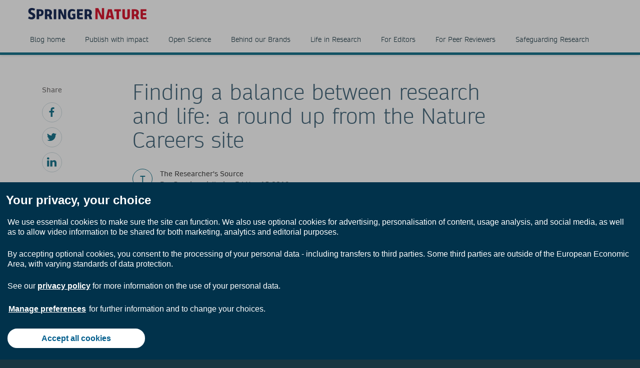

--- FILE ---
content_type: text/html; charset=utf-8
request_url: https://www.springernature.com/fr/researchers/the-source/blog/blogposts-life-in-research/nature-careers-round-up-work-life-balance/17378046
body_size: 9941
content:
<!DOCTYPE html>
        <html class="no-js">
        <html lang="fr-FR">
                <head>
                    <!-- Prefetch DNS for external assets -->
                    <link rel="dns-prefetch" href="//fonts.googleapis.com" />
                    <link rel="dns-prefetch" href="//www.google-analytics.com" />
                    <link rel="dns-prefetch" href="//www.googletagmanager.com" />
                    <link rel="dns-prefetch" href="//rum-static.pingdom.net" />
                    <link rel="dns-prefetch" href="//global.localizecdn.com" />
                    <title>Finding a balance between research and life: a round up from the Nature Careers site | For Researchers | Springer Nature</title>
                    <!-- add data layer first -->
                    <script type="text/javascript">
        window.dataLayer = window.dataLayer || [];
        window.dataLayer.push({"page.attributes.template":"sn","page.category.pageType":"content-page","visitor.organizationName":"Not found"});
    </script>
                    <script src="https://cmp.springernature.com/production_live/en/consent-bundle-49-latest.js"></script>
                    <!-- Google Tag Manager --><script>(function(w,d,s,l,i){w[l]=w[l]||[];w[l].push({'gtm.start':
        new Date().getTime(),event:'gtm.js'});var f=d.getElementsByTagName(s)[0],
        j=d.createElement(s),dl=l!='dataLayer'?'&amp;l='+l:'';j.async=true;j.src=
        'https://sgtm.springernature.com/gtm.js?id='+i+dl;f.parentNode.insertBefore(j,f);
        })(window,document,'script','dataLayer','GTM-MJMGSX6');</script><!-- End Google Tag Manager -->
                    <meta content="IE=edge" httpEquiv="X-UA-Compatible" /><meta name="description" content="No matter where you are in your career, it can be helpful to hear from people going through similar experiences. That's why we're bringing you a" /><meta name="viewport" content="width=device-width, initial-scale=1.0" /><meta name="google-site-verification" content="-JVT1U_ajuWw1CQxHC7kxyRa1t7fK3Uv7Y7muf43JpY" /><meta name="google-site-verification" content="pGgCxItPY8TaGQGZyJMzlIgvAnqoYOm7gmkiLqEltR8" /><meta property="fb:pages" content="341168879741, 143932312346551, 199235833463190, 145327659223282, 304238573037854, 346209515556394, 99912541035, 108064145914608, 370429855420, 170400356321916, 273358886101252, 370987992963178, 1565916643629420, 424373190938938, 152586274808123, 152749531404582, 274648772592090, 168287986591458, 284820978207661, 121336764582486, 174395066291972, 124330454291947, 58364190265, 114336798618606, 177450032338982, 460115770673632, 526326927441845, 401070179903991, 35223474166, 2055004118104490, 227993570999679, 121053321387843, 146393288729580" /><link rel="canonical" href="/fr/researchers/the-source/blog/blogposts-life-in-research/nature-careers-round-up-work-life-balance/17378046" /><link rel="alternate" href="https://www.springernature.com/fr/researchers/the-source/blog/blogposts-life-in-research/nature-careers-round-up-work-life-balance/17378046" hreflang="fr" /><link rel="alternate" href="https://www.springernature.com/de/researchers/the-source/blog/blogposts-life-in-research/nature-careers-round-up-work-life-balance/17378046" hreflang="de" /><link rel="alternate" href="https://www.springernature.com/gp/researchers/the-source/blog/blogposts-life-in-research/nature-careers-round-up-work-life-balance/17378046" hreflang="en" /><link rel="alternate" href="https://www.springernature.com/la/researchers/the-source/blog/blogposts-life-in-research/nature-careers-round-up-work-life-balance/17378046" hreflang="es" /><link rel="alternate" href="https://www.springernature.com/cn/researchers/the-source/blog/blogposts-life-in-research/nature-careers-round-up-work-life-balance/17378046" hreflang="zh" /><link rel="alternate" href="https://www.springernature.com/jp/researchers/the-source/blog/blogposts-life-in-research/nature-careers-round-up-work-life-balance/17378046" hreflang="ja" /><link rel="alternate" href="https://www.springernature.com/gp/researchers/the-source/blog/blogposts-life-in-research/nature-careers-round-up-work-life-balance/17378046" hreflang="x-default" />
                    <script>
                        document.documentElement.className = document.documentElement.className.replace('no-js', 'js');
                    </script>
                    <script data-cc-script="C02" data-src="https://cdn.optimizely.com/js/8201881679.js"></script>
                    <!-- Coremedia --><script type="text/javascript">const cm10 = false;</script>
                    
                    <link rel="stylesheet" type="text/css" href="/app-sn/public/stylesheets/librarians/librarians.css?r=0.265.0" media="not print">
                    <link rel="stylesheet" type="text/css" href="/app-sn/public/stylesheets/librarians/librarians-print.css?r=0.265.0" media="print">
                    
                    <link rel="apple-touch-icon" sizes="180x180" href="/app-sn/public/favicon/apple-touch-icon.png" /><link rel="icon" type="image/png" href="/app-sn/public/favicon/favicon-32x32.png" sizes="32x32" /><link rel="icon" type="image/png" href="/app-sn/public/favicon/favicon-16x16.png" sizes="16x16" /><link rel="manifest" href="/app-sn/public/favicon/manifest.json" /><link rel="mask-icon" href="/app-sn/public/favicon/safari-pinned-tab.svg" color="#f0f4f7" /><link rel="shortcut icon" href="/app-sn/public/favicon/favicon.ico" /><meta name="msapplication-TileColor" content="#8eadbf" /><meta name="msapplication-TileImage" content="/app-sn/public/favicon/mstile-144x144.png" /><meta name="msapplication-config" content="/app-sn/public/favicon/browserconfig.xml" /><meta name="theme-color" content="#f0f4f7" />
                </head>
                <body class="type-content  lang-fr">
                    <div class="cms-renderer-page-wrapper overflow-x-hidden">
                        <noscript><iframe src="https://www.googletagmanager.com/ns.html?id=GTM-MJMGSX6&amp;gtm_auth=cZTeqdqElxH4zSLvrFnPig&amp;gtm_preview=env-1&amp;gtm_cookies_win=x" height="0" width="0" style="display:none;visibility:hidden"></iframe></noscript>
                        <div id="" class="has-no-image collection collection-page item-1 item-1-1 last-item end"><div>
            <div class="core">
                 
                
                <div id="cheader" class="collection collection-page-grid-row item-1 item-1-5"><div>
            <div class="core"><div id="" class="collection collection-header item-1 item-1-1 last-item end"><div>
            <div class="core">
                        <div class="logo-meta">
                            <div class="row">
                                <div class="columns small-0 header-title medium-8 large-8">
                                    <a href="/fr" title="Springer Nature" class="logo"><img onerror="this.src='/app-sn/public/images/logo-springernature.svg';this.onerror=null;" src="/app-sn/public/images/logo-springernature.svg" alt="Springer Nature" /></a>
                                </div>
                                <div class="columns small-8 header-title logo-mobile">
                                    <a href="/fr" title="Springer Nature" class="logo"><img onerror="this.src='/app-sn/public/images/logo-springernature-mobile.svg';this.onerror=null;" src="/app-sn/public/images/logo-springernature-mobile.svg" alt="Springer Nature" /></a>
                                </div>
                                <div class="columns small-2 medium-2 large-1">
                                    <div class="row">
                                        <div class="columns small-4 medium-4 large-1 navigation-header-2-items">
                                            
                                        </div>
                                        <div class="columns small-0 medium-0 large-2 navigation-languages">
                                            
                                        </div>
                                        <div class="columns small-0 medium-0 large-2 navigation-header-login">
                                            
                                        </div>
                                        <div class="meta">
                                            <div class="menu icon"></div>
                                        </div>
                                    </div>
                                </div>
                            </div>
                            <div id="c27800276" class="collection-navigation-header--style-theme-blue collection collection-navigation-header item-1 item-1-1 last-item end odd-item section odd-item-custom"><div>
            <div class="core">
                        <ul class="row row-block-grid small-up-1"><li class="collection-navigation-header--listwrap column" id=""><div id="c27800274" class="teaser teaser-navigation item-1 item-1-8"><div>
            <div class="core">
                <a href="/fr/researchers/the-researchers-source" class="link" data-track="click" data-track-label="/fr/researchers/the-source/blog/blogposts-life-in-research/nature-careers-round-up-work-life-balance/17378046" data-track-category="sn:content-page-mainnav" data-track-component="teaser-navigation - Blog home - /fr/researchers/the-researchers-source">Blog home</a>
            </div>
        </div></div></li><li class="collection-navigation-header--listwrap column" id=""><div id="c27800268" class="teaser teaser-navigation item-2 item-2-8"><div>
            <div class="core">
                <a href="/fr/researchers/the-researchers-source/publish-with-impact-blog" class="link" data-track="click" data-track-label="/fr/researchers/the-source/blog/blogposts-life-in-research/nature-careers-round-up-work-life-balance/17378046" data-track-category="sn:content-page-mainnav" data-track-component="teaser-navigation - Publish with impact - /fr/researchers/the-researchers-source/publish-with-impact-blog">Publish with impact</a>
            </div>
        </div></div></li><li class="collection-navigation-header--listwrap column" id=""><div id="c27805100" class="teaser teaser-navigation item-3 item-3-8"><div>
            <div class="core">
                <a href="/fr/researchers/the-researchers-source/open-science-blog" class="link" data-track="click" data-track-label="/fr/researchers/the-source/blog/blogposts-life-in-research/nature-careers-round-up-work-life-balance/17378046" data-track-category="sn:content-page-mainnav" data-track-component="teaser-navigation - Open Science - /fr/researchers/the-researchers-source/open-science-blog">Open Science</a>
            </div>
        </div></div></li><li class="collection-navigation-header--listwrap column" id=""><div id="c27805098" class="teaser teaser-navigation item-4 item-4-8"><div>
            <div class="core">
                <a href="/fr/researchers/the-researchers-source/behind-our-brands-blog" class="link" data-track="click" data-track-label="/fr/researchers/the-source/blog/blogposts-life-in-research/nature-careers-round-up-work-life-balance/17378046" data-track-category="sn:content-page-mainnav" data-track-component="teaser-navigation - Behind our Brands - /fr/researchers/the-researchers-source/behind-our-brands-blog">Behind our Brands</a>
            </div>
        </div></div></li><li class="collection-navigation-header--listwrap column" id=""><div id="c27805102" class="teaser teaser-navigation item-5 item-5-8"><div>
            <div class="core">
                <a href="/fr/researchers/the-researchers-source/life-in-research-blog" class="link" data-track="click" data-track-label="/fr/researchers/the-source/blog/blogposts-life-in-research/nature-careers-round-up-work-life-balance/17378046" data-track-category="sn:content-page-mainnav" data-track-component="teaser-navigation - Life in Research - /fr/researchers/the-researchers-source/life-in-research-blog">Life in Research</a>
            </div>
        </div></div></li><li class="collection-navigation-header--listwrap column" id=""><div id="c27805108" class="teaser teaser-navigation item-6 item-6-8"><div>
            <div class="core">
                <a href="/fr/researchers/the-researchers-source/for-editors-blog" class="link" data-track="click" data-track-label="/fr/researchers/the-source/blog/blogposts-life-in-research/nature-careers-round-up-work-life-balance/17378046" data-track-category="sn:content-page-mainnav" data-track-component="teaser-navigation - For Editors - /fr/researchers/the-researchers-source/for-editors-blog">For Editors</a>
            </div>
        </div></div></li><li class="collection-navigation-header--listwrap column" id=""><div id="c27805106" class="teaser teaser-navigation item-7 item-7-8"><div>
            <div class="core">
                <a href="/fr/researchers/the-researchers-source/for-peer-reviewers-blog" class="link" data-track="click" data-track-label="/fr/researchers/the-source/blog/blogposts-life-in-research/nature-careers-round-up-work-life-balance/17378046" data-track-category="sn:content-page-mainnav" data-track-component="teaser-navigation - For Peer Reviewers - /fr/researchers/the-researchers-source/for-peer-reviewers-blog">For Peer Reviewers</a>
            </div>
        </div></div></li><li class="collection-navigation-header--listwrap column" id=""><div id="c27805104" class="teaser teaser-navigation item-8 item-8-8 last-item end"><div>
            <div class="core">
                <a href="/fr/researchers/the-researchers-source/safeguarding-research-blog" class="link" data-track="click" data-track-label="/fr/researchers/the-source/blog/blogposts-life-in-research/nature-careers-round-up-work-life-balance/17378046" data-track-category="sn:content-page-mainnav" data-track-component="teaser-navigation - Safeguarding Research - /fr/researchers/the-researchers-source/safeguarding-research-blog">Safeguarding Research</a>
            </div>
        </div></div></li></ul>
                    </div>
        </div></div>
                        </div>
                    </div>
        </div></div></div>
        </div></div><div id="c-row-2" class="collection collection-page-grid-row item-2 item-2-5"><div>
            <div class="core"><div id="cmain" class="has-no-image collection collection-page-grid-placement item-1 item-1-1 last-item end"><div>
            <div class="core">
                 
                
                <div id="c17378046" class="article-blogpost article-blogpost-default item-1 item-1-1 last-item end odd-item section odd-item-custom"><div>
            <div class="row row-block-grid"><div class="column"><div class="blogpost core">
                    <div class="column large-1 small-0 medium-0 sidebar">
                        <div class="collection-navigation-blog-social">
                    <span class="social-label">Share</span>
                     <ul>
                       <li class="collection-navigation-blog-social--listwrap">
                            <div class="teaser-navigation-icon">
                                            <a href="https://www.facebook.com/sharer/sharer.php?u=https://www.springernature.com/fr/researchers/the-source/blog/blogposts-life-in-research/nature-careers-round-up-work-life-balance/17378046" title="facebook" class="icon" data-track="click" data-track-label="facebook"><svg xmlns="http://www.w3.org/2000/svg" viewBox="0 0 32 32"><title>_</title><path d="M24.307,5.307H21.288c-2.363,0-2.806,1.135-2.806,2.77v3.633h5.635L23.365,17.4H18.481V32H12.6V17.4h-4.9V11.711h4.9V7.519C12.6,2.655,15.577,0,19.922,0a38.037,38.037,0,0,1,4.385.23Z"/></svg>
</a>
                        </div>
                        </li><li class="collection-navigation-blog-social--listwrap">
                            <div class="teaser-navigation-icon">
                                            <a href="http://www.twitter.com/intent/tweet?text=Finding a balance between research and life: a round up from the Nature Careers site&amp;url=https://www.springernature.com/fr/researchers/the-source/blog/blogposts-life-in-research/nature-careers-round-up-work-life-balance/17378046" title="twitter" class="icon" data-track="click" data-track-label="twitter"><svg xmlns="http://www.w3.org/2000/svg" viewBox="0 0 32 32"><title>_</title><path d="M28.711,9.482c.021.284.021.568.021.853C28.732,19,22.134,29,10.071,29A18.536,18.536,0,0,1,0,26.05a13.284,13.284,0,0,0,1.584.083,13.123,13.123,0,0,0,8.141-2.8,6.564,6.564,0,0,1-6.131-4.547,8.476,8.476,0,0,0,1.237.1,6.929,6.929,0,0,0,1.726-.222A6.561,6.561,0,0,1,1.3,12.223v-.08a6.64,6.64,0,0,0,2.963.832A6.574,6.574,0,0,1,2.232,4.2a18.648,18.648,0,0,0,13.525,6.862,7.238,7.238,0,0,1-.163-1.5A6.563,6.563,0,0,1,26.944,5.077a12.947,12.947,0,0,0,4.162-1.584,6.539,6.539,0,0,1-2.883,3.614A13.2,13.2,0,0,0,32,6.092,14.08,14.08,0,0,1,28.711,9.482Z"/></svg>
</a>
                        </div>
                        </li><li class="collection-navigation-blog-social--listwrap">
                            <div class="teaser-navigation-icon">
                                            <a href="https://www.linkedin.com/shareArticle?mini=true&amp;url=https://www.springernature.com/fr/researchers/the-source/blog/blogposts-life-in-research/nature-careers-round-up-work-life-balance/17378046&amp;title=Finding a balance between research and life: a round up from the Nature Careers site" title="linkedin" class="icon" data-track="click" data-track-label="linkedin"><svg xmlns="http://www.w3.org/2000/svg" viewBox="0 0 32 32"><title>_</title><path d="M3.838,7.508H3.8A3.549,3.549,0,0,1,0,3.94,3.588,3.588,0,0,1,3.881.372,3.551,3.551,0,0,1,7.719,3.94,3.563,3.563,0,0,1,3.838,7.508ZM7.236,31H.351V10.324H7.236ZM32,31H25.135V19.941c0-2.774-1-4.672-3.482-4.672a3.759,3.759,0,0,0-3.525,2.5,5.169,5.169,0,0,0-.231,1.691V31H11.032c.085-18.735,0-20.676,0-20.676H17.9v3h-.043a6.811,6.811,0,0,1,6.238-3.486C28.621,9.844,32,12.806,32,19.15Z"/></svg>
</a>
                        </div>
                        </li>
                    </ul>
                   </div>
                    </div>
                    <div class="column large-8 small-100 medium-100 large-offset-1 end">
                    <h1 class="headline headline-h1">Finding a balance between research and life: a round up from the Nature Careers site</h1>

                    <div class="blog-meta">
                <div class="blog-meta-chip style-theme-blue">T</div>
                <div class="blog-meta-published">
                    <div class="blog-meta-label">The Researcher's Source</div>
                    <div class="blog-meta-published-on">By: Guest contributor, Fri Nov 15 2019</div>
                </div>
            </div>
                    <div class="richtext richtext-default"><div class="inline-author inline-author-small">
                <div class="author-image"><div class="icon"><svg xmlns="http://www.w3.org/2000/svg" viewBox="0 0 100 100"><defs><style>.cls-1{fill:#1d1d1b;}</style></defs><title>_</title><path class="cls-1" d="M88.977,74.933c-.024-7.253-.413-15.042-3.007-18.307-2.655-3.473-6.576-6.168-12.708-8.737A54.46,54.46,0,0,0,68.1,46.064l-1.7-.49-.7,1.621c-2.328,5.41-7.52,8.152-15.43,8.152s-13.1-2.743-15.43-8.152l-.7-1.621-1.7.49a54.7,54.7,0,0,0-5.164,1.825c-6.142,2.573-10.065,5.273-12.692,8.717C11.17,60.879,9,76.383,9,81.784L9,92.872a7.756,7.756,0,0,0,3.222,5.388A8.548,8.548,0,0,0,17.337,100a7.65,7.65,0,0,0,2.1-.291L88.957,81.151,89,74.933ZM82.833,59.108c1.4,1.75,2.125,7.154,2.146,16.063H85l-.02,2.9-66.6,17.781a4.378,4.378,0,0,1-3.745-.788A3.963,3.963,0,0,1,13,91.872V81.527h0c.067-6.008,2.456-19.6,4.748-22.457,2.208-2.895,5.628-5.205,11.087-7.492.874-.366,2.051-.8,3.142-1.169,3.273,5.856,9.558,8.938,18.3,8.938s15.026-3.082,18.3-8.938c1.093.368,2.269.8,3.142,1.169,5.46,2.288,8.88,4.6,11.087,7.492Z"/><path class="cls-1" d="M33.242,24.9C34.98,38.85,40.489,45.632,50.084,45.632h.553c13.216,0,16.059-12.03,17.047-21.078l.377-5.362,0-.14C68.065,3.306,58.7,0,50.838,0h-.553C42.334,0,32.856,3.36,32.856,19.367l.375,5.422ZM50.285,4h.553c9,0,13.209,4.762,13.228,14.984L63.7,24.158c-1.346,12.248-5.254,17.474-13.066,17.474h-.553c-4.988,0-10.956-1.954-12.866-17.177L36.856,19.3C36.875,8.861,41.144,4,50.285,4Z"/></svg>
</div></div>
                <div class="text-group">
                    <h4 class="author-name"><strong>Author: Guest contributor</strong></h4>
                    
                    
                    <div class="social-profiles">
                        
                    </div>
                </div>
            </div><p class="intro--paragraph">No matter where you are in your career, it can be helpful to hear from people going through similar experiences. That's why we're bringing you a round-up of articles from the <a  href="https://www.nature.com/careers" target="_self" class="is-external" data-track="click" data-track-label="/fr/researchers/the-source/blog/blogposts-life-in-research/nature-careers-round-up-work-life-balance/17378046" data-track-category="sn:content-page-main-content" data-track-component="richtext-link - Nature Careers - https://www.nature.com/careers"><em>Nature </em>Careers</a> site, where you can find advice, information about different career paths, and inspiration to achieve your goals.</p><p>In this week's round-up, we have articles&nbsp;that look into how researchers in different stages of their lives and careers manage to strike a balance between work and other aspects of their lives—such as friends, family, and mental health.<div class="article--article-image float--none">
                    <div class="image"><img alt="111319_work life balance_1920x1291" class="float--none" title="111319_work life balance_1920x1291" src="//media.springernature.com/full/springer-cms/rest/v1/content/17382450/data/v2" /></div>
                </div></p><p>1. A PhD candidate explains <a  href="https://www.nature.com/articles/d41586-019-02504-9" target="_self" class="is-external" data-track="click" data-track-label="/fr/researchers/the-source/blog/blogposts-life-in-research/nature-careers-round-up-work-life-balance/17378046" data-track-category="sn:content-page-main-content" data-track-component="richtext-link - how she meets her academic goals while still enjoying a social life - https://www.nature.com/articles/d41586-019-02504-9">how she meets her academic goals while still <strong>enjoying a social life</strong></a>.</p><p>2. <strong>Finding a community</strong> <a  href="https://www.nature.com/articles/d41586-019-02104-7" target="_self" class="is-external" data-track="click" data-track-label="/fr/researchers/the-source/blog/blogposts-life-in-research/nature-careers-round-up-work-life-balance/17378046" data-track-category="sn:content-page-main-content" data-track-component="richtext-link - helped this grad student's mental health - https://www.nature.com/articles/d41586-019-02104-7">helped this grad student's mental health</a>, and she wants to help others do the same.</p><p>3. <a  href="https://www.nature.com/articles/d41586-019-02584-7" target="_blank" class="is-external" data-track="click" data-track-label="/fr/researchers/the-source/blog/blogposts-life-in-research/nature-careers-round-up-work-life-balance/17378046" data-track-category="sn:content-page-main-content" data-track-component="richtext-link - A new initiative aims to promote mental and emotional well-being in graduate students - https://www.nature.com/articles/d41586-019-02584-7">A new initiative aims to promote <strong>mental and emotional well-being</strong> in graduate students</a>.</p><p>4. <strong>Becoming a parent</strong> in grad school helped <a  href="https://www.nature.com/articles/d41586-019-03162-7" target="_blank" class="is-external" data-track="click" data-track-label="/fr/researchers/the-source/blog/blogposts-life-in-research/nature-careers-round-up-work-life-balance/17378046" data-track-category="sn:content-page-main-content" data-track-component="richtext-link - this researcher open up about the need for work-life balance&nbsp;in academia - https://www.nature.com/articles/d41586-019-03162-7">this researcher open up about the need for work-life balance&nbsp;in academia</a>.</p><p>5. <a  href="https://www.nature.com/articles/d41586-019-03019-z" target="_blank" class="is-external" data-track="click" data-track-label="/fr/researchers/the-source/blog/blogposts-life-in-research/nature-careers-round-up-work-life-balance/17378046" data-track-category="sn:content-page-main-content" data-track-component="richtext-link - Here's how two scientists took their shared parental leave - https://www.nature.com/articles/d41586-019-03019-z">Here's how two scientists took their shared parental leave</a> and <strong>made it work for their family</strong>.&nbsp;</p><p>6. <strong>Bringing kids along on your fieldwork</strong>&nbsp;may be tough, but <a  href="https://www.nature.com/articles/d41586-019-01909-w" target="_blank" class="is-external" data-track="click" data-track-label="/fr/researchers/the-source/blog/blogposts-life-in-research/nature-careers-round-up-work-life-balance/17378046" data-track-category="sn:content-page-main-content" data-track-component="richtext-link - some researchers find that it benefits everyone - https://www.nature.com/articles/d41586-019-01909-w">some researchers find that it benefits everyone</a>.</p><p>7. And lastly, <a  href="https://www.nature.com/articles/d41586-019-03460-0" target="_blank" class="is-external" data-track="click" data-track-label="/fr/researchers/the-source/blog/blogposts-life-in-research/nature-careers-round-up-work-life-balance/17378046" data-track-category="sn:content-page-main-content" data-track-component="richtext-link - this researcher brings some of the comforts of home into his lab - https://www.nature.com/articles/d41586-019-03460-0">this researcher brings some of the <strong>comforts of home</strong> into his lab</a> by decorating with his own artwork and serving cookies.</p><p class="align--center"><a  href="https://www.nature.com/careers" target="_blank" class="is-external" data-track="click" data-track-label="/fr/researchers/the-source/blog/blogposts-life-in-research/nature-careers-round-up-work-life-balance/17378046" data-track-category="sn:content-page-main-content" data-track-component="richtext-link - Visit the Nature Careers homepage for more interviews, news, and essays on life and work as a researcher. - https://www.nature.com/careers"><strong><em>Visit the </em>Nature <em>Careers homepage for more interviews, news, and essays on life and work as a researcher.</em></strong></a></p></div>
                    <div class="inline-author inline-author-big">
                <div class="author-image"><div class="icon"><svg xmlns="http://www.w3.org/2000/svg" viewBox="0 0 100 100"><defs><style>.cls-1{fill:#1d1d1b;}</style></defs><title>_</title><path class="cls-1" d="M88.977,74.933c-.024-7.253-.413-15.042-3.007-18.307-2.655-3.473-6.576-6.168-12.708-8.737A54.46,54.46,0,0,0,68.1,46.064l-1.7-.49-.7,1.621c-2.328,5.41-7.52,8.152-15.43,8.152s-13.1-2.743-15.43-8.152l-.7-1.621-1.7.49a54.7,54.7,0,0,0-5.164,1.825c-6.142,2.573-10.065,5.273-12.692,8.717C11.17,60.879,9,76.383,9,81.784L9,92.872a7.756,7.756,0,0,0,3.222,5.388A8.548,8.548,0,0,0,17.337,100a7.65,7.65,0,0,0,2.1-.291L88.957,81.151,89,74.933ZM82.833,59.108c1.4,1.75,2.125,7.154,2.146,16.063H85l-.02,2.9-66.6,17.781a4.378,4.378,0,0,1-3.745-.788A3.963,3.963,0,0,1,13,91.872V81.527h0c.067-6.008,2.456-19.6,4.748-22.457,2.208-2.895,5.628-5.205,11.087-7.492.874-.366,2.051-.8,3.142-1.169,3.273,5.856,9.558,8.938,18.3,8.938s15.026-3.082,18.3-8.938c1.093.368,2.269.8,3.142,1.169,5.46,2.288,8.88,4.6,11.087,7.492Z"/><path class="cls-1" d="M33.242,24.9C34.98,38.85,40.489,45.632,50.084,45.632h.553c13.216,0,16.059-12.03,17.047-21.078l.377-5.362,0-.14C68.065,3.306,58.7,0,50.838,0h-.553C42.334,0,32.856,3.36,32.856,19.367l.375,5.422ZM50.285,4h.553c9,0,13.209,4.762,13.228,14.984L63.7,24.158c-1.346,12.248-5.254,17.474-13.066,17.474h-.553c-4.988,0-10.956-1.954-12.866-17.177L36.856,19.3C36.875,8.861,41.144,4,50.285,4Z"/></svg>
</div></div>
                <div class="text-group">
                    <h4 class="author-name"><strong>Author: Guest contributor</strong></h4>
                    
                    <div class="richtext richtext-default"><p>Guest Contributors include Springer Nature staff and authors, industry experts, society partners, and many others. If you are interested in being a Guest Contributor, please contact us via email: <a href="mailto:thesource@springernature.com" target="_self" class="is-external">thesource@springernature.com</a>.<br /></p></div>
                    <div class="social-profiles">
                        
                    </div>
                </div>
            </div>
                    
                    <div class="section">
                    <div class="collection-navigation-blog-social">
                    <span class="social-label">Share</span>
                     <ul>
                       <li class="collection-navigation-blog-social--listwrap">
                            <div class="teaser-navigation-icon">
                                            <a href="https://www.facebook.com/sharer/sharer.php?u=https://www.springernature.com/fr/researchers/the-source/blog/blogposts-life-in-research/nature-careers-round-up-work-life-balance/17378046" title="facebook" class="icon" data-track="click" data-track-label="facebook"><svg xmlns="http://www.w3.org/2000/svg" viewBox="0 0 32 32"><title>_</title><path d="M24.307,5.307H21.288c-2.363,0-2.806,1.135-2.806,2.77v3.633h5.635L23.365,17.4H18.481V32H12.6V17.4h-4.9V11.711h4.9V7.519C12.6,2.655,15.577,0,19.922,0a38.037,38.037,0,0,1,4.385.23Z"/></svg>
</a>
                        </div>
                        </li><li class="collection-navigation-blog-social--listwrap">
                            <div class="teaser-navigation-icon">
                                            <a href="http://www.twitter.com/intent/tweet?text=Finding a balance between research and life: a round up from the Nature Careers site&amp;url=https://www.springernature.com/fr/researchers/the-source/blog/blogposts-life-in-research/nature-careers-round-up-work-life-balance/17378046" title="twitter" class="icon" data-track="click" data-track-label="twitter"><svg xmlns="http://www.w3.org/2000/svg" viewBox="0 0 32 32"><title>_</title><path d="M28.711,9.482c.021.284.021.568.021.853C28.732,19,22.134,29,10.071,29A18.536,18.536,0,0,1,0,26.05a13.284,13.284,0,0,0,1.584.083,13.123,13.123,0,0,0,8.141-2.8,6.564,6.564,0,0,1-6.131-4.547,8.476,8.476,0,0,0,1.237.1,6.929,6.929,0,0,0,1.726-.222A6.561,6.561,0,0,1,1.3,12.223v-.08a6.64,6.64,0,0,0,2.963.832A6.574,6.574,0,0,1,2.232,4.2a18.648,18.648,0,0,0,13.525,6.862,7.238,7.238,0,0,1-.163-1.5A6.563,6.563,0,0,1,26.944,5.077a12.947,12.947,0,0,0,4.162-1.584,6.539,6.539,0,0,1-2.883,3.614A13.2,13.2,0,0,0,32,6.092,14.08,14.08,0,0,1,28.711,9.482Z"/></svg>
</a>
                        </div>
                        </li><li class="collection-navigation-blog-social--listwrap">
                            <div class="teaser-navigation-icon">
                                            <a href="https://www.linkedin.com/shareArticle?mini=true&amp;url=https://www.springernature.com/fr/researchers/the-source/blog/blogposts-life-in-research/nature-careers-round-up-work-life-balance/17378046&amp;title=Finding a balance between research and life: a round up from the Nature Careers site" title="linkedin" class="icon" data-track="click" data-track-label="linkedin"><svg xmlns="http://www.w3.org/2000/svg" viewBox="0 0 32 32"><title>_</title><path d="M3.838,7.508H3.8A3.549,3.549,0,0,1,0,3.94,3.588,3.588,0,0,1,3.881.372,3.551,3.551,0,0,1,7.719,3.94,3.563,3.563,0,0,1,3.838,7.508ZM7.236,31H.351V10.324H7.236ZM32,31H25.135V19.941c0-2.774-1-4.672-3.482-4.672a3.759,3.759,0,0,0-3.525,2.5,5.169,5.169,0,0,0-.231,1.691V31H11.032c.085-18.735,0-20.676,0-20.676H17.9v3h-.043a6.811,6.811,0,0,1,6.238-3.486C28.621,9.844,32,12.806,32,19.15Z"/></svg>
</a>
                        </div>
                        </li>
                    </ul>
                   </div>
                    </div>
                    </div>
                </div></div></div>
        </div></div>
            </div>
        </div></div></div>
        </div></div><div id="c-row-3" class="collection collection-page-grid-row item-3 item-3-5"><div>
            <div class="core"><div id="cmain_secondary" class="has-no-image collection collection-page-grid-placement item-1 item-1-1 last-item end"><div>
            <div class="core">
                 
                
                
            </div>
        </div></div></div>
        </div></div><div id="c-row-4" class="collection collection-page-grid-row item-4 item-4-5"><div>
            <div class="core"><div id="" class="has-no-image collection collection-page-grid-placement item-1 item-1-1 last-item end"><div>
            <div class="core">
                 
                
                
            </div>
        </div></div></div>
        </div></div><div id="cfooter" class="collection collection-page-grid-row item-5 item-5-5 last-item end"><div>
            <div class="core"><div id="" class="collection collection-footer item-1 item-1-1 last-item end"><div>
            <div class="core">
                        <div id="c12219010" class="has-no-image collection collection-navigation-footer item-1 item-1-3 odd-item section odd-item-custom"><div>
            <div data-setting-viewtype="Navigation Footer" class="core">
                 
                
                <div class="row row-block-grid"><div class="column medium-4 large-2" id="products-solutions"><div id="c12219026" class="collection collection-navigation-footer-level-2 item-1 item-1-5"><div>
            <div class="core">
                        <strong class="headline flap--mobile">Products</strong>
                        <div>
                            
                            <div>
                                <ul class=""><li class="collection-navigation-footer-level-2--listwrap" id="" data-mh="12219026"><div id="c12211842" class="teaser teaser-navigation item-1 item-1-4"><div>
            <div class="core">
                <a href="/fr/products/journals" class="link" data-track="click" data-track-label="/fr/researchers/the-source/blog/blogposts-life-in-research/nature-careers-round-up-work-life-balance/17378046" data-track-category="sn:content-page-footer" data-track-component="teaser-navigation - Journals - /fr/products/journals">Journals</a>
            </div>
        </div></div></li><li class="collection-navigation-footer-level-2--listwrap" id="" data-mh="12219026"><div id="c12211834" class="teaser teaser-navigation item-2 item-2-4"><div>
            <div class="core">
                <a href="/fr/products/books" class="link" data-track="click" data-track-label="/fr/researchers/the-source/blog/blogposts-life-in-research/nature-careers-round-up-work-life-balance/17378046" data-track-category="sn:content-page-footer" data-track-component="teaser-navigation - Books - /fr/products/books">Books</a>
            </div>
        </div></div></li><li class="collection-navigation-footer-level-2--listwrap" id="" data-mh="12219026"><div id="c12211846" class="teaser teaser-navigation item-3 item-3-4"><div>
            <div class="core">
                <a href="/fr/products/platforms" class="link" data-track="click" data-track-label="/fr/researchers/the-source/blog/blogposts-life-in-research/nature-careers-round-up-work-life-balance/17378046" data-track-category="sn:content-page-footer" data-track-component="teaser-navigation - Platforms - /fr/products/platforms">Platforms</a>
            </div>
        </div></div></li><li class="collection-navigation-footer-level-2--listwrap" id="" data-mh="12219026"><div id="c12211844" class="teaser teaser-navigation item-4 item-4-4 last-item end"><div>
            <div class="core">
                <a href="/fr/products/database" class="link" data-track="click" data-track-label="/fr/researchers/the-source/blog/blogposts-life-in-research/nature-careers-round-up-work-life-balance/17378046" data-track-category="sn:content-page-footer" data-track-component="teaser-navigation - Databases - /fr/products/database">Databases</a>
            </div>
        </div></div></li></ul>
                            </div>
                        </div>
                    </div>
        </div></div></div><div class="column medium-4 large-2" id="researchers-partners"><div id="c12219016" class="collection collection-navigation-footer-level-2 item-2 item-2-5"><div>
            <div class="core">
                        <strong class="headline flap--mobile">Researchers &amp; Partners</strong>
                        <div>
                            
                            <div>
                                <ul class=""><li class="collection-navigation-footer-level-2--listwrap" id="" data-mh="12219016"><div id="c19187314" class="teaser teaser-navigation item-1 item-1-6"><div>
            <div class="core">
                <a href="/fr/authors" class="link" data-track="click" data-track-label="/fr/researchers/the-source/blog/blogposts-life-in-research/nature-careers-round-up-work-life-balance/17378046" data-track-category="sn:content-page-footer" data-track-component="teaser-navigation - Authors (en français) - /fr/authors">Authors (en français)</a>
            </div>
        </div></div></li><li class="collection-navigation-footer-level-2--listwrap" id="" data-mh="12219016"><div id="c12147358" class="teaser teaser-navigation item-2 item-2-6"><div>
            <div class="core">
                <a href="/fr/editors" class="link" data-track="click" data-track-label="/fr/researchers/the-source/blog/blogposts-life-in-research/nature-careers-round-up-work-life-balance/17378046" data-track-category="sn:content-page-footer" data-track-component="teaser-navigation - Editors - /fr/editors">Editors</a>
            </div>
        </div></div></li><li class="collection-navigation-footer-level-2--listwrap" id="" data-mh="12219016"><div id="c19187318" class="teaser teaser-navigation item-3 item-3-6"><div>
            <div class="core">
                <a href="/fr/open-science" class="link" data-track="click" data-track-label="/fr/researchers/the-source/blog/blogposts-life-in-research/nature-careers-round-up-work-life-balance/17378046" data-track-category="sn:content-page-footer" data-track-component="teaser-navigation - Open science (en français) - /fr/open-science">Open science (en français)</a>
            </div>
        </div></div></li><li class="collection-navigation-footer-level-2--listwrap" id="" data-mh="12219016"><div id="c12147376" class="teaser teaser-navigation item-4 item-4-6"><div>
            <div class="core">
                <a href="/fr/societies" class="link" data-track="click" data-track-label="/fr/researchers/the-source/blog/blogposts-life-in-research/nature-careers-round-up-work-life-balance/17378046" data-track-category="sn:content-page-footer" data-track-component="teaser-navigation - Societies - /fr/societies">Societies</a>
            </div>
        </div></div></li><li class="collection-navigation-footer-level-2--listwrap" id="" data-mh="12219016"><div id="c12147382" class="teaser teaser-navigation item-5 item-5-6"><div>
            <div class="core">
                <a href="/fr/partners" class="link" data-track="click" data-track-label="/fr/researchers/the-source/blog/blogposts-life-in-research/nature-careers-round-up-work-life-balance/17378046" data-track-category="sn:content-page-footer" data-track-component="teaser-navigation - Partners &amp; Affiliates - /fr/partners">Partners &amp; Affiliates</a>
            </div>
        </div></div></li><li class="collection-navigation-footer-level-2--listwrap" id="" data-mh="12219016"><div id="c15128638" class="teaser teaser-navigation item-6 item-6-6 last-item end"><div>
            <div class="core">
                <a href="/fr/policies" class="link" data-track="click" data-track-label="/fr/researchers/the-source/blog/blogposts-life-in-research/nature-careers-round-up-work-life-balance/17378046" data-track-category="sn:content-page-footer" data-track-component="teaser-navigation - Policies - /fr/policies">Policies</a>
            </div>
        </div></div></li></ul>
                            </div>
                        </div>
                    </div>
        </div></div></div><div class="column medium-4 large-2" id="librarians"><div id="c12218998" class="collection collection-navigation-footer-level-2 item-3 item-3-5"><div>
            <div class="core">
                        <strong class="headline flap--mobile">Librarians</strong>
                        <div>
                            
                            <div>
                                <ul class=""><li class="collection-navigation-footer-level-2--listwrap" id="" data-mh="12218998"><div id="c13276880" class="teaser teaser-navigation item-1 item-1-7"><div>
            <div class="core">
                <a href="/fr/librarians" class="link" data-track="click" data-track-label="/fr/researchers/the-source/blog/blogposts-life-in-research/nature-careers-round-up-work-life-balance/17378046" data-track-category="sn:content-page-footer" data-track-component="teaser-navigation - Overview - /fr/librarians">Overview</a>
            </div>
        </div></div></li><li class="collection-navigation-footer-level-2--listwrap" id="" data-mh="12218998"><div id="c12248062" class="teaser teaser-navigation item-2 item-2-7"><div>
            <div class="core">
                <a href="/fr/librarians/products" class="link" data-track="click" data-track-label="/fr/researchers/the-source/blog/blogposts-life-in-research/nature-careers-round-up-work-life-balance/17378046" data-track-category="sn:content-page-footer" data-track-component="teaser-navigation - Products - /fr/librarians/products">Products</a>
            </div>
        </div></div></li><li class="collection-navigation-footer-level-2--listwrap" id="" data-mh="12218998"><div id="c12248084" class="teaser teaser-navigation item-3 item-3-7"><div>
            <div class="core">
                <a href="/fr/librarians/licensing" class="link" data-track="click" data-track-label="/fr/researchers/the-source/blog/blogposts-life-in-research/nature-careers-round-up-work-life-balance/17378046" data-track-category="sn:content-page-footer" data-track-component="teaser-navigation - Licensing - /fr/librarians/licensing">Licensing</a>
            </div>
        </div></div></li><li class="collection-navigation-footer-level-2--listwrap" id="" data-mh="12218998"><div id="c12248086" class="teaser teaser-navigation item-4 item-4-7"><div>
            <div class="core">
                <a href="/fr/librarians/tools-services" class="link" data-track="click" data-track-label="/fr/researchers/the-source/blog/blogposts-life-in-research/nature-careers-round-up-work-life-balance/17378046" data-track-category="sn:content-page-footer" data-track-component="teaser-navigation - Tools &amp; Services - /fr/librarians/tools-services">Tools &amp; Services</a>
            </div>
        </div></div></li><li class="collection-navigation-footer-level-2--listwrap" id="" data-mh="12218998"><div id="c12248088" class="teaser teaser-navigation item-5 item-5-7"><div>
            <div class="core">
                <a href="/fr/librarians/tools-services/evaluate/account-development" class="link" data-track="click" data-track-label="/fr/researchers/the-source/blog/blogposts-life-in-research/nature-careers-round-up-work-life-balance/17378046" data-track-category="sn:content-page-footer" data-track-component="teaser-navigation - Account Development - /fr/librarians/tools-services/evaluate/account-development">Account Development</a>
            </div>
        </div></div></li><li class="collection-navigation-footer-level-2--listwrap" id="" data-mh="12218998"><div id="c12214650" class="teaser teaser-navigation item-6 item-6-7"><div>
            <div class="core">
                <a href="/fr/librarians/the-link" class="link" data-track="click" data-track-label="/fr/researchers/the-source/blog/blogposts-life-in-research/nature-careers-round-up-work-life-balance/17378046" data-track-category="sn:content-page-footer" data-track-component="teaser-navigation - Blog - /fr/librarians/the-link">Blog</a>
            </div>
        </div></div></li><li class="collection-navigation-footer-level-2--listwrap" id="" data-mh="12218998"><div id="c13276874" class="teaser teaser-navigation item-7 item-7-7 last-item end"><div>
            <div class="core">
                <a href="/fr/librarians/contact-us" class="link" data-track="click" data-track-label="/fr/researchers/the-source/blog/blogposts-life-in-research/nature-careers-round-up-work-life-balance/17378046" data-track-category="sn:content-page-footer" data-track-component="teaser-navigation - Sales and account contacts - /fr/librarians/contact-us">Sales and account contacts</a>
            </div>
        </div></div></li></ul>
                            </div>
                        </div>
                    </div>
        </div></div></div><div class="column medium-4 large-2" id="our-company"><div id="c12219024" class="collection collection-navigation-footer-level-2 item-4 item-4-5"><div>
            <div class="core">
                        <strong class="headline flap--mobile">Our company</strong>
                        <div>
                            
                            <div>
                                <ul class=""><li class="collection-navigation-footer-level-2--listwrap" id="" data-mh="12219024"><div id="c16303858" class="teaser teaser-navigation item-1 item-1-7"><div>
            <div class="core">
                <a href="/fr/group" class="link" data-track="click" data-track-label="/fr/researchers/the-source/blog/blogposts-life-in-research/nature-careers-round-up-work-life-balance/17378046" data-track-category="sn:content-page-footer" data-track-component="teaser-navigation - Overview - /fr/group">Overview</a>
            </div>
        </div></div></li><li class="collection-navigation-footer-level-2--listwrap" id="" data-mh="12219024"><div id="c17612242" class="teaser teaser-navigation item-2 item-2-7"><div>
            <div class="core">
                <a href="/fr/group/about-us" class="link" data-track="click" data-track-label="/fr/researchers/the-source/blog/blogposts-life-in-research/nature-careers-round-up-work-life-balance/17378046" data-track-category="sn:content-page-footer" data-track-component="teaser-navigation - About us - /fr/group/about-us">About us</a>
            </div>
        </div></div></li><li class="collection-navigation-footer-level-2--listwrap" id="" data-mh="12219024"><div id="c17612248" class="teaser teaser-navigation item-3 item-3-7"><div>
            <div class="core">
                <a href="/fr/group/careers" class="link" data-track="click" data-track-label="/fr/researchers/the-source/blog/blogposts-life-in-research/nature-careers-round-up-work-life-balance/17378046" data-track-category="sn:content-page-footer" data-track-component="teaser-navigation - Careers - /fr/group/careers">Careers</a>
            </div>
        </div></div></li><li class="collection-navigation-footer-level-2--listwrap" id="" data-mh="12219024"><div id="c17612252" class="teaser teaser-navigation item-4 item-4-7"><div>
            <div class="core">
                <a href="/fr/group/about-us/education-business" class="link" data-track="click" data-track-label="/fr/researchers/the-source/blog/blogposts-life-in-research/nature-careers-round-up-work-life-balance/17378046" data-track-category="sn:content-page-footer" data-track-component="teaser-navigation - Education - /fr/group/about-us/education-business">Education</a>
            </div>
        </div></div></li><li class="collection-navigation-footer-level-2--listwrap" id="" data-mh="12219024"><div id="c17612376" class="teaser teaser-navigation item-5 item-5-7"><div>
            <div class="core">
                <a href="/fr/group/about-us/health-business" class="link" data-track="click" data-track-label="/fr/researchers/the-source/blog/blogposts-life-in-research/nature-careers-round-up-work-life-balance/17378046" data-track-category="sn:content-page-footer" data-track-component="teaser-navigation - Professional - /fr/group/about-us/health-business">Professional</a>
            </div>
        </div></div></li><li class="collection-navigation-footer-level-2--listwrap" id="" data-mh="12219024"><div id="c17612378" class="teaser teaser-navigation item-6 item-6-7"><div>
            <div class="core">
                <a href="/fr/group/media" class="link" data-track="click" data-track-label="/fr/researchers/the-source/blog/blogposts-life-in-research/nature-careers-round-up-work-life-balance/17378046" data-track-category="sn:content-page-footer" data-track-component="teaser-navigation - Media Centre - /fr/group/media">Media Centre</a>
            </div>
        </div></div></li><li class="collection-navigation-footer-level-2--listwrap" id="" data-mh="12219024"><div id="c17612380" class="teaser teaser-navigation item-7 item-7-7 last-item end"><div>
            <div class="core">
                <a href="/fr/group/about-us/locations-contact" class="link" data-track="click" data-track-label="/fr/researchers/the-source/blog/blogposts-life-in-research/nature-careers-round-up-work-life-balance/17378046" data-track-category="sn:content-page-footer" data-track-component="teaser-navigation - Locations &amp; Contact - /fr/group/about-us/locations-contact">Locations &amp; Contact</a>
            </div>
        </div></div></li></ul>
                            </div>
                        </div>
                    </div>
        </div></div></div><div class="column medium-6 large-4" id="about-us"><div id="c12219020" class="collection collection-navigation-footer-level-2-teaser item-5 item-5-5 last-item end"><div>
            <div class="core"><ul class=""><li class="collection-navigation-footer-level-2-teaser--listwrap" id=""><div id="c10683756" class="teaser teaser-navigation-full item-1 item-1-3"><div>
            <div class="core">
                    <a href="/fr/contact" class="link" data-track="click" data-track-label="/fr/researchers/the-source/blog/blogposts-life-in-research/nature-careers-round-up-work-life-balance/17378046" data-track-category="sn:content-page-footer" data-track-component="teaser-navigation-full - Contact - /fr/contact">Contact</a>
                    
                </div>
        </div></div></li><li class="collection-navigation-footer-level-2-teaser--listwrap" id=""><div id="c12348462" class="teaser teaser-navigation-full item-2 item-2-3"><div>
            <div class="core">
                    <a href="https://link.springer.com/shop/all-disciplines/en-eu/" class="link" data-track="click" data-track-label="/fr/researchers/the-source/blog/blogposts-life-in-research/nature-careers-round-up-work-life-balance/17378046" data-track-category="sn:content-page-footer" data-track-component="teaser-navigation-full - Shop - https://link.springer.com/shop/all-disciplines/en-eu/">Shop</a>
                    
                </div>
        </div></div></li><li class="collection-navigation-footer-level-2-teaser--listwrap" id=""><div id="c19098528" class="teaser teaser-navigation-button item-3 item-3-3 last-item end"><div>
            <div class="core">
                    <h3 class="headline">A propos de nous</h3>
                    <div class="richtext richtext-default"><p>Springer Nature est un éditeur international dans le domaine de la recherche, de l'éducation et des publications destinées aux professionnels. Visitez notre site anglais pour plus d'informations.</p></div>
                    <a href="https://group.springernature.com/gp/group" class="link" data-track="click" data-track-label="/fr/researchers/the-source/blog/blogposts-life-in-research/nature-careers-round-up-work-life-balance/17378046" data-track-category="sn:content-page-footer" data-track-component="teaser-navigation-button - Corporate site  ↗ - https://group.springernature.com/gp/group">Corporate site  ↗</a>
                </div>
        </div></div></li></ul></div>
        </div></div></div></div>
            </div>
        </div></div>
                        <div class="collection--footer-row-second">
                            <div class="row logo-social-row">
                                <div class="column logo">
                                    <img onerror="this.src='/app-sn/public/images/logo-springernature_white.png';this.onerror=null;" src="/app-sn/public/images/logo-springernature_white.svg" alt="Springer Nature" />
                                </div>
                                <div class="column">
                                    <div id="c12219000" class="has-no-image collection collection-navigation-footer-social item-3 item-3-3 last-item end odd-item section odd-item-custom"><div>
            <div data-setting-viewtype="Navigation Footer - Social" class="core">
                 
                
                <ul class=""><li class="collection-navigation-footer-social--listwrap" id="" data-mh="12219000"><div id="c27775714" class="teaser teaser-navigation-icon item-1 item-1-6"><div>
            <a href="https://bsky.app/profile/springernature.com" title="small_bluesky" class="icon core" data-track="click" data-track-label="/fr/researchers/the-source/blog/blogposts-life-in-research/nature-careers-round-up-work-life-balance/17378046" data-track-category="sn:content-page-footer" data-track-component="teaser-navigation-icon - small_bluesky - https://bsky.app/profile/springernature.com"><svg xmlns="http://www.w3.org/2000/svg" viewBox="0 0 32 32"><path d="M7.05 3.32c3.626 2.723 7.526 8.242 8.958 11.203 1.432-2.961 5.332-8.48 8.957-11.202 2.617-1.964 6.855-3.484 6.855 1.352 0 .965-.553 8.112-.878 9.273-1.129 4.034-5.242 5.063-8.901 4.44 6.395 1.088 8.023 4.694 4.509 8.3-6.674 6.848-9.592-1.718-10.34-3.913-.137-.403-.201-.59-.202-.43 0-.16-.065.027-.202.43-.748 2.195-3.666 10.76-10.34 3.913-3.514-3.606-1.887-7.212 4.51-8.3-3.66.623-7.773-.406-8.902-4.44C.75 12.786.196 5.638.196 4.673c0-4.836 4.239-3.316 6.855-1.352z" style="stroke-width:.0545252"/></svg>
</a>
        </div></div></li><li class="collection-navigation-footer-social--listwrap" id="" data-mh="12219000"><div id="c12219028" class="teaser teaser-navigation-icon item-2 item-2-6"><div>
            <a href="https://x.com/SpringerNature" title="small_x" class="icon core" data-track="click" data-track-label="/fr/researchers/the-source/blog/blogposts-life-in-research/nature-careers-round-up-work-life-balance/17378046" data-track-category="sn:content-page-footer" data-track-component="teaser-navigation-icon - small_x - https://x.com/SpringerNature"><svg xmlns="http://www.w3.org/2000/svg" viewBox="0 0 32 32"><path d="M19.012 13.547 30.666 0h-2.762L17.785 11.763 9.703 0H.38l12.222 17.787L.38 31.994h2.762l10.686-12.422 8.535 12.422h9.322L19.011 13.547Zm-3.783 4.397-1.238-1.771L4.138 2.079H8.38l7.951 11.374 1.239 1.771L27.906 30.01h-4.242l-8.435-12.064Z" style="stroke-width:.026088"/></svg>
</a>
        </div></div></li><li class="collection-navigation-footer-social--listwrap" id="" data-mh="12219000"><div id="c12219018" class="teaser teaser-navigation-icon item-3 item-3-6"><div>
            <a href="https://www.linkedin.com/company/springernature/" title="small_linkedin" class="icon core" data-track="click" data-track-label="/fr/researchers/the-source/blog/blogposts-life-in-research/nature-careers-round-up-work-life-balance/17378046" data-track-category="sn:content-page-footer" data-track-component="teaser-navigation-icon - small_linkedin - https://www.linkedin.com/company/springernature/"><svg xmlns="http://www.w3.org/2000/svg" viewBox="0 0 32 32"><title>_</title><path d="M3.838,7.508H3.8A3.549,3.549,0,0,1,0,3.94,3.588,3.588,0,0,1,3.881.372,3.551,3.551,0,0,1,7.719,3.94,3.563,3.563,0,0,1,3.838,7.508ZM7.236,31H.351V10.324H7.236ZM32,31H25.135V19.941c0-2.774-1-4.672-3.482-4.672a3.759,3.759,0,0,0-3.525,2.5,5.169,5.169,0,0,0-.231,1.691V31H11.032c.085-18.735,0-20.676,0-20.676H17.9v3h-.043a6.811,6.811,0,0,1,6.238-3.486C28.621,9.844,32,12.806,32,19.15Z"/></svg>
</a>
        </div></div></li><li class="collection-navigation-footer-social--listwrap" id="" data-mh="12219000"><div id="c12351558" class="teaser teaser-navigation-icon item-4 item-4-6"><div>
            <a href="https://www.facebook.com/SpringerNature/" title="small_facebook" class="icon core" data-track="click" data-track-label="/fr/researchers/the-source/blog/blogposts-life-in-research/nature-careers-round-up-work-life-balance/17378046" data-track-category="sn:content-page-footer" data-track-component="teaser-navigation-icon - small_facebook - https://www.facebook.com/SpringerNature/"><svg xmlns="http://www.w3.org/2000/svg" viewBox="0 0 32 32"><title>_</title><path d="M24.307,5.307H21.288c-2.363,0-2.806,1.135-2.806,2.77v3.633h5.635L23.365,17.4H18.481V32H12.6V17.4h-4.9V11.711h4.9V7.519C12.6,2.655,15.577,0,19.922,0a38.037,38.037,0,0,1,4.385.23Z"/></svg>
</a>
        </div></div></li><li class="collection-navigation-footer-social--listwrap" id="" data-mh="12219000"><div id="c27775910" class="teaser teaser-navigation-icon item-5 item-5-6"><div>
            <a href="https://www.youtube.com/@SpringerNature" title="small_youtube" class="icon core" data-track="click" data-track-label="/fr/researchers/the-source/blog/blogposts-life-in-research/nature-careers-round-up-work-life-balance/17378046" data-track-category="sn:content-page-footer" data-track-component="teaser-navigation-icon - small_youtube - https://www.youtube.com/@SpringerNature"><svg xmlns="http://www.w3.org/2000/svg" viewBox="0 0 32 32"><title>small_youtube</title><path d="M31.68,8.855a6.923,6.923,0,0,0-1.272-3.176A4.577,4.577,0,0,0,27.2,4.324C22.724,4,16.007,4,16.007,4h-.014S9.276,4,4.8,4.324A4.577,4.577,0,0,0,1.592,5.679,6.921,6.921,0,0,0,.32,8.855,48.4,48.4,0,0,0,0,14.034v2.428a48.4,48.4,0,0,0,.32,5.179,6.921,6.921,0,0,0,1.272,3.176A5.426,5.426,0,0,0,5.12,26.185c2.56.245,10.88.321,10.88.321s6.724-.01,11.2-.334a4.577,4.577,0,0,0,3.206-1.355,6.923,6.923,0,0,0,1.272-3.176A48.46,48.46,0,0,0,32,16.462V14.034A48.462,48.462,0,0,0,31.68,8.855ZM12.7,19.4l0-8.991,8.647,4.511Z"/></svg></a>
        </div></div></li><li class="collection-navigation-footer-social--listwrap" id="" data-mh="12219000"><div id="c27775904" class="teaser teaser-navigation-icon item-6 item-6-6 last-item end"><div>
            <a href="https://www.instagram.com/springernature" title="small_instagram" class="icon core" data-track="click" data-track-label="/fr/researchers/the-source/blog/blogposts-life-in-research/nature-careers-round-up-work-life-balance/17378046" data-track-category="sn:content-page-footer" data-track-component="teaser-navigation-icon - small_instagram - https://www.instagram.com/springernature"><svg id="small_instagram" xmlns="http://www.w3.org/2000/svg" viewBox="0 0 32 32"><path d="M16,7.784A8.216,8.216,0,1,0,24.216,16,8.216,8.216,0,0,0,16,7.784Zm0,13.55A5.333,5.333,0,1,1,21.333,16,5.333,5.333,0,0,1,16,21.333ZM26.461,7.459a1.92,1.92,0,1,1-1.92-1.92A1.92,1.92,0,0,1,26.461,7.459ZM31.9,9.4a11.744,11.744,0,0,0-.744-3.884,7.843,7.843,0,0,0-1.845-2.834A7.843,7.843,0,0,0,26.481.84,11.744,11.744,0,0,0,22.6.1C20.89.018,20.345,0,16,0S11.11.018,9.4.1A11.744,11.744,0,0,0,5.519.84,7.843,7.843,0,0,0,2.685,2.685,7.843,7.843,0,0,0,.84,5.519,11.744,11.744,0,0,0,.1,9.4C.018,11.11,0,11.655,0,16s.018,4.89.1,6.6A11.744,11.744,0,0,0,.84,26.481a7.843,7.843,0,0,0,1.845,2.834A7.844,7.844,0,0,0,5.519,31.16,11.746,11.746,0,0,0,9.4,31.9c1.707.078,2.251.1,6.6.1s4.89-.018,6.6-.1a11.746,11.746,0,0,0,3.884-.744,8.182,8.182,0,0,0,4.679-4.679A11.744,11.744,0,0,0,31.9,22.6c.078-1.707.1-2.251.1-6.6S31.982,11.11,31.9,9.4Zm-2.88,13.062a8.852,8.852,0,0,1-.551,2.971,5.3,5.3,0,0,1-3.037,3.037,8.853,8.853,0,0,1-2.971.551c-1.687.077-2.193.093-6.465.093s-4.778-.016-6.465-.093a8.853,8.853,0,0,1-2.971-.551,4.957,4.957,0,0,1-1.84-1.2,4.957,4.957,0,0,1-1.2-1.84,8.854,8.854,0,0,1-.551-2.971C2.9,20.778,2.883,20.272,2.883,16s.016-4.778.093-6.465a8.854,8.854,0,0,1,.551-2.971,4.957,4.957,0,0,1,1.2-1.84,4.958,4.958,0,0,1,1.84-1.2,8.854,8.854,0,0,1,2.971-.551C11.222,2.9,11.728,2.883,16,2.883s4.778.016,6.465.093a8.854,8.854,0,0,1,2.971.551,4.958,4.958,0,0,1,1.84,1.2,4.957,4.957,0,0,1,1.2,1.84,8.852,8.852,0,0,1,.551,2.971c.077,1.687.093,2.193.093,6.465S29.1,20.778,29.024,22.465Z"/></svg></a>
        </div></div></li></ul>
            </div>
        </div></div>
                                </div>
                            </div>
                            <div class="row">
                                <div class="column">
                                    <div id="c12219004" class="has-no-image collection collection-navigation-footer-meta item-2 item-2-3 even-item section even-item-custom"><div>
            <div data-setting-viewtype="Navigation Footer - Meta" class="core">
                 
                
                <ul class=""><li class="collection-navigation-footer-meta--listwrap" id="" data-mh="12219004"><div id="c12219008" class="teaser teaser-navigation-footer item-1 item-1-8"><div>
            <div class="core">
                <div class="richtext richtext-default">© 2025 Springer Nature</div>
            </div>
        </div></div></li><li class="collection-navigation-footer-meta--listwrap" id="" data-mh="12219004"><div id="c12219012" class="teaser teaser-navigation-footer item-2 item-2-8"><div>
            <div class="core">
                <a href="/fr/legal/general-terms-of-use/11033520" class="link" data-track="click" data-track-label="/fr/researchers/the-source/blog/blogposts-life-in-research/nature-careers-round-up-work-life-balance/17378046" data-track-category="sn:content-page-footer" data-track-component="teaser-navigation-footer - General terms and conditions - /fr/legal/general-terms-of-use/11033520">General terms and conditions</a>
            </div>
        </div></div></li><li class="collection-navigation-footer-meta--listwrap" id="" data-mh="12219004"><div id="c12219002" class="teaser teaser-navigation-footer item-3 item-3-8"><div>
            <div class="core">
                <a href="/fr/legal/privacy-statement" class="link" data-track="click" data-track-label="/fr/researchers/the-source/blog/blogposts-life-in-research/nature-careers-round-up-work-life-balance/17378046" data-track-category="sn:content-page-footer" data-track-component="teaser-navigation-footer - Privacy - /fr/legal/privacy-statement">Privacy</a>
            </div>
        </div></div></li><li class="collection-navigation-footer-meta--listwrap" id="" data-mh="12219004"><div id="c18144988" class="teaser teaser-navigation-footer item-4 item-4-8"><div>
            <div class="core">
                <a href="/fr/legal/us-state-privacy-rights" class="link" data-track="click" data-track-label="/fr/researchers/the-source/blog/blogposts-life-in-research/nature-careers-round-up-work-life-balance/17378046" data-track-category="sn:content-page-footer" data-track-component="teaser-navigation-footer - Your US State Privacy Rights - /fr/legal/us-state-privacy-rights">Your US State Privacy Rights</a>
            </div>
        </div></div></li><li class="collection-navigation-footer-meta--listwrap" id="" data-mh="12219004"><div id="c16433454" class="teaser teaser-navigation-footer item-5 item-5-8"><div>
            <div class="core">
                <button data-cc-action="preferences" class="link">Your Privacy Choices / Manage Cookies</button>
            </div>
        </div></div></li><li class="collection-navigation-footer-meta--listwrap" id="" data-mh="12219004"><div id="c16708130" class="teaser teaser-navigation-footer item-6 item-6-8"><div>
            <div class="core">
                <a href="/fr/info/accessibility" class="link" data-track="click" data-track-label="/fr/researchers/the-source/blog/blogposts-life-in-research/nature-careers-round-up-work-life-balance/17378046" data-track-category="sn:content-page-footer" data-track-component="teaser-navigation-footer - Accessibility - /fr/info/accessibility">Accessibility</a>
            </div>
        </div></div></li><li class="collection-navigation-footer-meta--listwrap" id="" data-mh="12219004"><div id="c12219032" class="teaser teaser-navigation-footer item-7 item-7-8"><div>
            <div class="core">
                <a href="/fr/legal/imprint/11033518" class="link" data-track="click" data-track-label="/fr/researchers/the-source/blog/blogposts-life-in-research/nature-careers-round-up-work-life-balance/17378046" data-track-category="sn:content-page-footer" data-track-component="teaser-navigation-footer - Legal notice - /fr/legal/imprint/11033518">Legal notice</a>
            </div>
        </div></div></li><li class="collection-navigation-footer-meta--listwrap" id="" data-mh="12219004"><div id="c18790562" class="teaser teaser-navigation-footer item-8 item-8-8 last-item end"><div>
            <div class="core">
                <a href="https://docs.google.com/forms/d/e/1FAIpQLSc2LypsSJUsJ_vnIqqH2JiScOLajz1lyjK4mTiqSAs5GuQobA/viewform" class="link" data-track="click" data-track-label="/fr/researchers/the-source/blog/blogposts-life-in-research/nature-careers-round-up-work-life-balance/17378046" data-track-category="sn:content-page-footer" data-track-component="teaser-navigation-footer - Help us to improve this site, send feedback. - https://docs.google.com/forms/d/e/1FAIpQLSc2LypsSJUsJ_vnIqqH2JiScOLajz1lyjK4mTiqSAs5GuQobA/viewform">Help us to improve this site, send feedback.</a>
            </div>
        </div></div></li></ul>
            </div>
        </div></div>
                                </div>
                            </div>
                        </div>
                    </div>
        </div></div></div>
        </div></div>
            </div>
        </div></div>
                    </div>
                    
                    <script src="/app-sn/public/scripts/vendor/jquery-3.7.1.min.js"></script>
                    <script defer="defer" src="/app-sn/public/scripts/vendor/jquery.bxslider.min.js?r=0.265.0"></script>
                    <script defer="defer" type="text/javascript" src="/app-sn/public/scripts/charts-loader.js"></script>
                    <script defer="defer" src="/app-sn/public/dist/bundle.js?r=0.265.0"></script>
                    

                    
                    <script defer="defer" src="//www.google.com/recaptcha/api.js"></script>

                    
                </body>
            </html>

--- FILE ---
content_type: text/css; charset=UTF-8
request_url: https://www.springernature.com/app-sn/public/stylesheets/librarians/librarians-print.css?r=0.265.0
body_size: 52503
content:
@charset "UTF-8";
/**
 *  ZURB Foundation
 */
@keyframes blinker {
  50% {
    opacity: 0;
  }
}
@keyframes spin {
  from {
    transform: rotate(0deg);
  }
  to {
    transform: rotate(360deg);
  }
}
html, body, div, span, applet, object, iframe,
h1, h2, h3, h4, h5, h6, p, blockquote, pre,
a, abbr, acronym, address, big, cite, code,
del, dfn, img, ins, kbd, q, s, samp,
tt, var,
dl, dt, dd, ol, ul, li,
fieldset, form, label, legend,
table, caption, tbody, tfoot, thead, tr, th, td {
  border: 0;
  font-size: 100%;
  font: inherit;
  margin: 0;
  padding: 0;
  vertical-align: baseline;
}

body {
  line-height: 1;
}

ol, ul {
  list-style: none;
}

blockquote:before, blockquote:after,
q:before, q:after {
  content: "";
  content: none;
}

table {
  border-collapse: collapse;
  border-spacing: 0;
}

html {
  -webkit-text-size-adjust: 100%;
  -ms-text-size-adjust: 100%;
}

.row {
  max-width: 1200px;
  margin-right: auto;
  margin-left: auto;
}
.row::before, .row::after {
  display: table;
  content: " ";
}
.row::after {
  clear: both;
}
.row.collapse > .column, .row.collapse > .columns {
  padding-right: 0;
  padding-left: 0;
}
.row .row {
  margin-right: -0.9375rem;
  margin-left: -0.9375rem;
}
@media print, screen and (min-width: 40em) {
  .row .row {
    margin-right: -0.9375rem;
    margin-left: -0.9375rem;
  }
}
@media print, screen and (min-width: 64em) {
  .row .row {
    margin-right: -0.9375rem;
    margin-left: -0.9375rem;
  }
}
.row .row.collapse {
  margin-right: 0;
  margin-left: 0;
}
.row.expanded {
  max-width: none;
}
.row.expanded .row {
  margin-right: auto;
  margin-left: auto;
}
.row.gutter-small > .column, .row.gutter-small > .columns {
  padding-right: 0.9375rem;
  padding-left: 0.9375rem;
}
.row.gutter-medium > .column, .row.gutter-medium > .columns {
  padding-right: 0.9375rem;
  padding-left: 0.9375rem;
}

.column, .columns {
  width: 100%;
  float: left;
  padding-right: 0.9375rem;
  padding-left: 0.9375rem;
}
@media print, screen and (min-width: 40em) {
  .column, .columns {
    padding-right: 0.9375rem;
    padding-left: 0.9375rem;
  }
}
.column:last-child:not(:first-child), .columns:last-child:not(:first-child) {
  float: right;
}
.column.end:last-child:last-child, .end.columns:last-child:last-child {
  float: left;
}

.column.row.row, .row.row.columns {
  float: none;
}

.row .column.row.row, .row .row.row.columns {
  margin-right: 0;
  margin-left: 0;
  padding-right: 0;
  padding-left: 0;
}

.small-1 {
  width: 8.3333333333%;
}

.small-push-1 {
  position: relative;
  left: 8.3333333333%;
}

.small-pull-1 {
  position: relative;
  left: -8.3333333333%;
}

.small-offset-0 {
  margin-left: 0%;
}

.small-2 {
  width: 16.6666666667%;
}

.small-push-2 {
  position: relative;
  left: 16.6666666667%;
}

.small-pull-2 {
  position: relative;
  left: -16.6666666667%;
}

.small-offset-1 {
  margin-left: 8.3333333333%;
}

.small-3 {
  width: 25%;
}

.small-push-3 {
  position: relative;
  left: 25%;
}

.small-pull-3 {
  position: relative;
  left: -25%;
}

.small-offset-2 {
  margin-left: 16.6666666667%;
}

.small-4 {
  width: 33.3333333333%;
}

.small-push-4 {
  position: relative;
  left: 33.3333333333%;
}

.small-pull-4 {
  position: relative;
  left: -33.3333333333%;
}

.small-offset-3 {
  margin-left: 25%;
}

.small-5 {
  width: 41.6666666667%;
}

.small-push-5 {
  position: relative;
  left: 41.6666666667%;
}

.small-pull-5 {
  position: relative;
  left: -41.6666666667%;
}

.small-offset-4 {
  margin-left: 33.3333333333%;
}

.small-6 {
  width: 50%;
}

.small-push-6 {
  position: relative;
  left: 50%;
}

.small-pull-6 {
  position: relative;
  left: -50%;
}

.small-offset-5 {
  margin-left: 41.6666666667%;
}

.small-7 {
  width: 58.3333333333%;
}

.small-push-7 {
  position: relative;
  left: 58.3333333333%;
}

.small-pull-7 {
  position: relative;
  left: -58.3333333333%;
}

.small-offset-6 {
  margin-left: 50%;
}

.small-8 {
  width: 66.6666666667%;
}

.small-push-8 {
  position: relative;
  left: 66.6666666667%;
}

.small-pull-8 {
  position: relative;
  left: -66.6666666667%;
}

.small-offset-7 {
  margin-left: 58.3333333333%;
}

.small-9 {
  width: 75%;
}

.small-push-9 {
  position: relative;
  left: 75%;
}

.small-pull-9 {
  position: relative;
  left: -75%;
}

.small-offset-8 {
  margin-left: 66.6666666667%;
}

.small-10 {
  width: 83.3333333333%;
}

.small-push-10 {
  position: relative;
  left: 83.3333333333%;
}

.small-pull-10 {
  position: relative;
  left: -83.3333333333%;
}

.small-offset-9 {
  margin-left: 75%;
}

.small-11 {
  width: 91.6666666667%;
}

.small-push-11 {
  position: relative;
  left: 91.6666666667%;
}

.small-pull-11 {
  position: relative;
  left: -91.6666666667%;
}

.small-offset-10 {
  margin-left: 83.3333333333%;
}

.small-12 {
  width: 100%;
}

.small-offset-11 {
  margin-left: 91.6666666667%;
}

.small-up-1 > .column, .small-up-1 > .columns {
  float: left;
  width: 100%;
}
.small-up-1 > .column:nth-of-type(1n), .small-up-1 > .columns:nth-of-type(1n) {
  clear: none;
}
.small-up-1 > .column:nth-of-type(1n+1), .small-up-1 > .columns:nth-of-type(1n+1) {
  clear: both;
}
.small-up-1 > .column:last-child, .small-up-1 > .columns:last-child {
  float: left;
}

.small-up-2 > .column, .small-up-2 > .columns {
  float: left;
  width: 50%;
}
.small-up-2 > .column:nth-of-type(1n), .small-up-2 > .columns:nth-of-type(1n) {
  clear: none;
}
.small-up-2 > .column:nth-of-type(2n+1), .small-up-2 > .columns:nth-of-type(2n+1) {
  clear: both;
}
.small-up-2 > .column:last-child, .small-up-2 > .columns:last-child {
  float: left;
}

.small-up-3 > .column, .small-up-3 > .columns {
  float: left;
  width: 33.3333333333%;
}
.small-up-3 > .column:nth-of-type(1n), .small-up-3 > .columns:nth-of-type(1n) {
  clear: none;
}
.small-up-3 > .column:nth-of-type(3n+1), .small-up-3 > .columns:nth-of-type(3n+1) {
  clear: both;
}
.small-up-3 > .column:last-child, .small-up-3 > .columns:last-child {
  float: left;
}

.small-up-4 > .column, .small-up-4 > .columns {
  float: left;
  width: 25%;
}
.small-up-4 > .column:nth-of-type(1n), .small-up-4 > .columns:nth-of-type(1n) {
  clear: none;
}
.small-up-4 > .column:nth-of-type(4n+1), .small-up-4 > .columns:nth-of-type(4n+1) {
  clear: both;
}
.small-up-4 > .column:last-child, .small-up-4 > .columns:last-child {
  float: left;
}

.small-up-5 > .column, .small-up-5 > .columns {
  float: left;
  width: 20%;
}
.small-up-5 > .column:nth-of-type(1n), .small-up-5 > .columns:nth-of-type(1n) {
  clear: none;
}
.small-up-5 > .column:nth-of-type(5n+1), .small-up-5 > .columns:nth-of-type(5n+1) {
  clear: both;
}
.small-up-5 > .column:last-child, .small-up-5 > .columns:last-child {
  float: left;
}

.small-up-6 > .column, .small-up-6 > .columns {
  float: left;
  width: 16.6666666667%;
}
.small-up-6 > .column:nth-of-type(1n), .small-up-6 > .columns:nth-of-type(1n) {
  clear: none;
}
.small-up-6 > .column:nth-of-type(6n+1), .small-up-6 > .columns:nth-of-type(6n+1) {
  clear: both;
}
.small-up-6 > .column:last-child, .small-up-6 > .columns:last-child {
  float: left;
}

.small-up-7 > .column, .small-up-7 > .columns {
  float: left;
  width: 14.2857142857%;
}
.small-up-7 > .column:nth-of-type(1n), .small-up-7 > .columns:nth-of-type(1n) {
  clear: none;
}
.small-up-7 > .column:nth-of-type(7n+1), .small-up-7 > .columns:nth-of-type(7n+1) {
  clear: both;
}
.small-up-7 > .column:last-child, .small-up-7 > .columns:last-child {
  float: left;
}

.small-up-8 > .column, .small-up-8 > .columns {
  float: left;
  width: 12.5%;
}
.small-up-8 > .column:nth-of-type(1n), .small-up-8 > .columns:nth-of-type(1n) {
  clear: none;
}
.small-up-8 > .column:nth-of-type(8n+1), .small-up-8 > .columns:nth-of-type(8n+1) {
  clear: both;
}
.small-up-8 > .column:last-child, .small-up-8 > .columns:last-child {
  float: left;
}

.small-collapse > .column, .small-collapse > .columns {
  padding-right: 0;
  padding-left: 0;
}
.small-collapse .row {
  margin-right: 0;
  margin-left: 0;
}

.expanded.row .small-collapse.row {
  margin-right: 0;
  margin-left: 0;
}

.small-uncollapse > .column, .small-uncollapse > .columns {
  padding-right: 0.9375rem;
  padding-left: 0.9375rem;
}

.small-centered {
  margin-right: auto;
  margin-left: auto;
}
.small-centered, .small-centered:last-child:not(:first-child) {
  float: none;
  clear: both;
}

.small-uncentered,
.small-push-0,
.small-pull-0 {
  position: static;
  float: left;
  margin-right: 0;
  margin-left: 0;
}

@media print, screen and (min-width: 40em) {
  .medium-1 {
    width: 8.3333333333%;
  }
  .medium-push-1 {
    position: relative;
    left: 8.3333333333%;
  }
  .medium-pull-1 {
    position: relative;
    left: -8.3333333333%;
  }
  .medium-offset-0 {
    margin-left: 0%;
  }
  .medium-2 {
    width: 16.6666666667%;
  }
  .medium-push-2 {
    position: relative;
    left: 16.6666666667%;
  }
  .medium-pull-2 {
    position: relative;
    left: -16.6666666667%;
  }
  .medium-offset-1 {
    margin-left: 8.3333333333%;
  }
  .medium-3 {
    width: 25%;
  }
  .medium-push-3 {
    position: relative;
    left: 25%;
  }
  .medium-pull-3 {
    position: relative;
    left: -25%;
  }
  .medium-offset-2 {
    margin-left: 16.6666666667%;
  }
  .medium-4 {
    width: 33.3333333333%;
  }
  .medium-push-4 {
    position: relative;
    left: 33.3333333333%;
  }
  .medium-pull-4 {
    position: relative;
    left: -33.3333333333%;
  }
  .medium-offset-3 {
    margin-left: 25%;
  }
  .medium-5 {
    width: 41.6666666667%;
  }
  .medium-push-5 {
    position: relative;
    left: 41.6666666667%;
  }
  .medium-pull-5 {
    position: relative;
    left: -41.6666666667%;
  }
  .medium-offset-4 {
    margin-left: 33.3333333333%;
  }
  .medium-6 {
    width: 50%;
  }
  .medium-push-6 {
    position: relative;
    left: 50%;
  }
  .medium-pull-6 {
    position: relative;
    left: -50%;
  }
  .medium-offset-5 {
    margin-left: 41.6666666667%;
  }
  .medium-7 {
    width: 58.3333333333%;
  }
  .medium-push-7 {
    position: relative;
    left: 58.3333333333%;
  }
  .medium-pull-7 {
    position: relative;
    left: -58.3333333333%;
  }
  .medium-offset-6 {
    margin-left: 50%;
  }
  .medium-8 {
    width: 66.6666666667%;
  }
  .medium-push-8 {
    position: relative;
    left: 66.6666666667%;
  }
  .medium-pull-8 {
    position: relative;
    left: -66.6666666667%;
  }
  .medium-offset-7 {
    margin-left: 58.3333333333%;
  }
  .medium-9 {
    width: 75%;
  }
  .medium-push-9 {
    position: relative;
    left: 75%;
  }
  .medium-pull-9 {
    position: relative;
    left: -75%;
  }
  .medium-offset-8 {
    margin-left: 66.6666666667%;
  }
  .medium-10 {
    width: 83.3333333333%;
  }
  .medium-push-10 {
    position: relative;
    left: 83.3333333333%;
  }
  .medium-pull-10 {
    position: relative;
    left: -83.3333333333%;
  }
  .medium-offset-9 {
    margin-left: 75%;
  }
  .medium-11 {
    width: 91.6666666667%;
  }
  .medium-push-11 {
    position: relative;
    left: 91.6666666667%;
  }
  .medium-pull-11 {
    position: relative;
    left: -91.6666666667%;
  }
  .medium-offset-10 {
    margin-left: 83.3333333333%;
  }
  .medium-12 {
    width: 100%;
  }
  .medium-offset-11 {
    margin-left: 91.6666666667%;
  }
  .medium-up-1 > .column, .medium-up-1 > .columns {
    float: left;
    width: 100%;
  }
  .medium-up-1 > .column:nth-of-type(1n), .medium-up-1 > .columns:nth-of-type(1n) {
    clear: none;
  }
  .medium-up-1 > .column:nth-of-type(1n+1), .medium-up-1 > .columns:nth-of-type(1n+1) {
    clear: both;
  }
  .medium-up-1 > .column:last-child, .medium-up-1 > .columns:last-child {
    float: left;
  }
  .medium-up-2 > .column, .medium-up-2 > .columns {
    float: left;
    width: 50%;
  }
  .medium-up-2 > .column:nth-of-type(1n), .medium-up-2 > .columns:nth-of-type(1n) {
    clear: none;
  }
  .medium-up-2 > .column:nth-of-type(2n+1), .medium-up-2 > .columns:nth-of-type(2n+1) {
    clear: both;
  }
  .medium-up-2 > .column:last-child, .medium-up-2 > .columns:last-child {
    float: left;
  }
  .medium-up-3 > .column, .medium-up-3 > .columns {
    float: left;
    width: 33.3333333333%;
  }
  .medium-up-3 > .column:nth-of-type(1n), .medium-up-3 > .columns:nth-of-type(1n) {
    clear: none;
  }
  .medium-up-3 > .column:nth-of-type(3n+1), .medium-up-3 > .columns:nth-of-type(3n+1) {
    clear: both;
  }
  .medium-up-3 > .column:last-child, .medium-up-3 > .columns:last-child {
    float: left;
  }
  .medium-up-4 > .column, .medium-up-4 > .columns {
    float: left;
    width: 25%;
  }
  .medium-up-4 > .column:nth-of-type(1n), .medium-up-4 > .columns:nth-of-type(1n) {
    clear: none;
  }
  .medium-up-4 > .column:nth-of-type(4n+1), .medium-up-4 > .columns:nth-of-type(4n+1) {
    clear: both;
  }
  .medium-up-4 > .column:last-child, .medium-up-4 > .columns:last-child {
    float: left;
  }
  .medium-up-5 > .column, .medium-up-5 > .columns {
    float: left;
    width: 20%;
  }
  .medium-up-5 > .column:nth-of-type(1n), .medium-up-5 > .columns:nth-of-type(1n) {
    clear: none;
  }
  .medium-up-5 > .column:nth-of-type(5n+1), .medium-up-5 > .columns:nth-of-type(5n+1) {
    clear: both;
  }
  .medium-up-5 > .column:last-child, .medium-up-5 > .columns:last-child {
    float: left;
  }
  .medium-up-6 > .column, .medium-up-6 > .columns {
    float: left;
    width: 16.6666666667%;
  }
  .medium-up-6 > .column:nth-of-type(1n), .medium-up-6 > .columns:nth-of-type(1n) {
    clear: none;
  }
  .medium-up-6 > .column:nth-of-type(6n+1), .medium-up-6 > .columns:nth-of-type(6n+1) {
    clear: both;
  }
  .medium-up-6 > .column:last-child, .medium-up-6 > .columns:last-child {
    float: left;
  }
  .medium-up-7 > .column, .medium-up-7 > .columns {
    float: left;
    width: 14.2857142857%;
  }
  .medium-up-7 > .column:nth-of-type(1n), .medium-up-7 > .columns:nth-of-type(1n) {
    clear: none;
  }
  .medium-up-7 > .column:nth-of-type(7n+1), .medium-up-7 > .columns:nth-of-type(7n+1) {
    clear: both;
  }
  .medium-up-7 > .column:last-child, .medium-up-7 > .columns:last-child {
    float: left;
  }
  .medium-up-8 > .column, .medium-up-8 > .columns {
    float: left;
    width: 12.5%;
  }
  .medium-up-8 > .column:nth-of-type(1n), .medium-up-8 > .columns:nth-of-type(1n) {
    clear: none;
  }
  .medium-up-8 > .column:nth-of-type(8n+1), .medium-up-8 > .columns:nth-of-type(8n+1) {
    clear: both;
  }
  .medium-up-8 > .column:last-child, .medium-up-8 > .columns:last-child {
    float: left;
  }
  .medium-collapse > .column, .medium-collapse > .columns {
    padding-right: 0;
    padding-left: 0;
  }
  .medium-collapse .row {
    margin-right: 0;
    margin-left: 0;
  }
  .expanded.row .medium-collapse.row {
    margin-right: 0;
    margin-left: 0;
  }
  .medium-uncollapse > .column, .medium-uncollapse > .columns {
    padding-right: 0.9375rem;
    padding-left: 0.9375rem;
  }
  .medium-centered {
    margin-right: auto;
    margin-left: auto;
  }
  .medium-centered, .medium-centered:last-child:not(:first-child) {
    float: none;
    clear: both;
  }
  .medium-uncentered,
  .medium-push-0,
  .medium-pull-0 {
    position: static;
    float: left;
    margin-right: 0;
    margin-left: 0;
  }
}
@media print, screen and (min-width: 64em) {
  .large-1 {
    width: 8.3333333333%;
  }
  .large-push-1 {
    position: relative;
    left: 8.3333333333%;
  }
  .large-pull-1 {
    position: relative;
    left: -8.3333333333%;
  }
  .large-offset-0 {
    margin-left: 0%;
  }
  .large-2 {
    width: 16.6666666667%;
  }
  .large-push-2 {
    position: relative;
    left: 16.6666666667%;
  }
  .large-pull-2 {
    position: relative;
    left: -16.6666666667%;
  }
  .large-offset-1 {
    margin-left: 8.3333333333%;
  }
  .large-3 {
    width: 25%;
  }
  .large-push-3 {
    position: relative;
    left: 25%;
  }
  .large-pull-3 {
    position: relative;
    left: -25%;
  }
  .large-offset-2 {
    margin-left: 16.6666666667%;
  }
  .large-4 {
    width: 33.3333333333%;
  }
  .large-push-4 {
    position: relative;
    left: 33.3333333333%;
  }
  .large-pull-4 {
    position: relative;
    left: -33.3333333333%;
  }
  .large-offset-3 {
    margin-left: 25%;
  }
  .large-5 {
    width: 41.6666666667%;
  }
  .large-push-5 {
    position: relative;
    left: 41.6666666667%;
  }
  .large-pull-5 {
    position: relative;
    left: -41.6666666667%;
  }
  .large-offset-4 {
    margin-left: 33.3333333333%;
  }
  .large-6 {
    width: 50%;
  }
  .large-push-6 {
    position: relative;
    left: 50%;
  }
  .large-pull-6 {
    position: relative;
    left: -50%;
  }
  .large-offset-5 {
    margin-left: 41.6666666667%;
  }
  .large-7 {
    width: 58.3333333333%;
  }
  .large-push-7 {
    position: relative;
    left: 58.3333333333%;
  }
  .large-pull-7 {
    position: relative;
    left: -58.3333333333%;
  }
  .large-offset-6 {
    margin-left: 50%;
  }
  .large-8 {
    width: 66.6666666667%;
  }
  .large-push-8 {
    position: relative;
    left: 66.6666666667%;
  }
  .large-pull-8 {
    position: relative;
    left: -66.6666666667%;
  }
  .large-offset-7 {
    margin-left: 58.3333333333%;
  }
  .large-9 {
    width: 75%;
  }
  .large-push-9 {
    position: relative;
    left: 75%;
  }
  .large-pull-9 {
    position: relative;
    left: -75%;
  }
  .large-offset-8 {
    margin-left: 66.6666666667%;
  }
  .large-10 {
    width: 83.3333333333%;
  }
  .large-push-10 {
    position: relative;
    left: 83.3333333333%;
  }
  .large-pull-10 {
    position: relative;
    left: -83.3333333333%;
  }
  .large-offset-9 {
    margin-left: 75%;
  }
  .large-11 {
    width: 91.6666666667%;
  }
  .large-push-11 {
    position: relative;
    left: 91.6666666667%;
  }
  .large-pull-11 {
    position: relative;
    left: -91.6666666667%;
  }
  .large-offset-10 {
    margin-left: 83.3333333333%;
  }
  .large-12 {
    width: 100%;
  }
  .large-offset-11 {
    margin-left: 91.6666666667%;
  }
  .large-up-1 > .column, .large-up-1 > .columns {
    float: left;
    width: 100%;
  }
  .large-up-1 > .column:nth-of-type(1n), .large-up-1 > .columns:nth-of-type(1n) {
    clear: none;
  }
  .large-up-1 > .column:nth-of-type(1n+1), .large-up-1 > .columns:nth-of-type(1n+1) {
    clear: both;
  }
  .large-up-1 > .column:last-child, .large-up-1 > .columns:last-child {
    float: left;
  }
  .large-up-2 > .column, .large-up-2 > .columns {
    float: left;
    width: 50%;
  }
  .large-up-2 > .column:nth-of-type(1n), .large-up-2 > .columns:nth-of-type(1n) {
    clear: none;
  }
  .large-up-2 > .column:nth-of-type(2n+1), .large-up-2 > .columns:nth-of-type(2n+1) {
    clear: both;
  }
  .large-up-2 > .column:last-child, .large-up-2 > .columns:last-child {
    float: left;
  }
  .large-up-3 > .column, .large-up-3 > .columns {
    float: left;
    width: 33.3333333333%;
  }
  .large-up-3 > .column:nth-of-type(1n), .large-up-3 > .columns:nth-of-type(1n) {
    clear: none;
  }
  .large-up-3 > .column:nth-of-type(3n+1), .large-up-3 > .columns:nth-of-type(3n+1) {
    clear: both;
  }
  .large-up-3 > .column:last-child, .large-up-3 > .columns:last-child {
    float: left;
  }
  .large-up-4 > .column, .large-up-4 > .columns {
    float: left;
    width: 25%;
  }
  .large-up-4 > .column:nth-of-type(1n), .large-up-4 > .columns:nth-of-type(1n) {
    clear: none;
  }
  .large-up-4 > .column:nth-of-type(4n+1), .large-up-4 > .columns:nth-of-type(4n+1) {
    clear: both;
  }
  .large-up-4 > .column:last-child, .large-up-4 > .columns:last-child {
    float: left;
  }
  .large-up-5 > .column, .large-up-5 > .columns {
    float: left;
    width: 20%;
  }
  .large-up-5 > .column:nth-of-type(1n), .large-up-5 > .columns:nth-of-type(1n) {
    clear: none;
  }
  .large-up-5 > .column:nth-of-type(5n+1), .large-up-5 > .columns:nth-of-type(5n+1) {
    clear: both;
  }
  .large-up-5 > .column:last-child, .large-up-5 > .columns:last-child {
    float: left;
  }
  .large-up-6 > .column, .large-up-6 > .columns {
    float: left;
    width: 16.6666666667%;
  }
  .large-up-6 > .column:nth-of-type(1n), .large-up-6 > .columns:nth-of-type(1n) {
    clear: none;
  }
  .large-up-6 > .column:nth-of-type(6n+1), .large-up-6 > .columns:nth-of-type(6n+1) {
    clear: both;
  }
  .large-up-6 > .column:last-child, .large-up-6 > .columns:last-child {
    float: left;
  }
  .large-up-7 > .column, .large-up-7 > .columns {
    float: left;
    width: 14.2857142857%;
  }
  .large-up-7 > .column:nth-of-type(1n), .large-up-7 > .columns:nth-of-type(1n) {
    clear: none;
  }
  .large-up-7 > .column:nth-of-type(7n+1), .large-up-7 > .columns:nth-of-type(7n+1) {
    clear: both;
  }
  .large-up-7 > .column:last-child, .large-up-7 > .columns:last-child {
    float: left;
  }
  .large-up-8 > .column, .large-up-8 > .columns {
    float: left;
    width: 12.5%;
  }
  .large-up-8 > .column:nth-of-type(1n), .large-up-8 > .columns:nth-of-type(1n) {
    clear: none;
  }
  .large-up-8 > .column:nth-of-type(8n+1), .large-up-8 > .columns:nth-of-type(8n+1) {
    clear: both;
  }
  .large-up-8 > .column:last-child, .large-up-8 > .columns:last-child {
    float: left;
  }
  .large-collapse > .column, .large-collapse > .columns {
    padding-right: 0;
    padding-left: 0;
  }
  .large-collapse .row {
    margin-right: 0;
    margin-left: 0;
  }
  .expanded.row .large-collapse.row {
    margin-right: 0;
    margin-left: 0;
  }
  .large-uncollapse > .column, .large-uncollapse > .columns {
    padding-right: 0.9375rem;
    padding-left: 0.9375rem;
  }
  .large-centered {
    margin-right: auto;
    margin-left: auto;
  }
  .large-centered, .large-centered:last-child:not(:first-child) {
    float: none;
    clear: both;
  }
  .large-uncentered,
  .large-push-0,
  .large-pull-0 {
    position: static;
    float: left;
    margin-right: 0;
    margin-left: 0;
  }
}
.column-block {
  margin-bottom: 1.875rem;
}
.column-block > :last-child {
  margin-bottom: 0;
}
@media print, screen and (min-width: 40em) {
  .column-block {
    margin-bottom: 1.875rem;
  }
  .column-block > :last-child {
    margin-bottom: 0;
  }
}

@media screen and (max-width: 39.9375em) {
  .small-0 {
    display: none !important;
  }
}

@media screen and (min-width: 40em) and (max-width: 63.9375em) {
  .medium-0 {
    display: none !important;
  }
}

@media screen and (min-width: 64em) and (max-width: 74.9375em) {
  .large-0 {
    display: none !important;
  }
}

* {
  box-sizing: border-box;
}

@media print, screen and (min-width: 40em) {
  .css-columns-2 {
    column-count: 2;
    -webkit-column-count: 2;
    -moz-column-count: 2;
    -webkit-column-break-inside: avoid;
  }
  .css-columns-2 > * {
    page-break-inside: avoid;
    -moz-column-break-inside: avoid;
         break-inside: avoid;
  }
  .css-columns-3 {
    column-count: 3;
    -webkit-column-count: 3;
    -moz-column-count: 3;
    -webkit-column-break-inside: avoid;
  }
  .css-columns-3 > * {
    page-break-inside: avoid;
    -moz-column-break-inside: avoid;
         break-inside: avoid;
  }
  .css-columns-4 {
    column-count: 4;
    -webkit-column-count: 4;
    -moz-column-count: 4;
    -webkit-column-break-inside: avoid;
  }
  .css-columns-4 > * {
    page-break-inside: avoid;
    -moz-column-break-inside: avoid;
         break-inside: avoid;
  }
  .css-columns-5 {
    column-count: 5;
    -webkit-column-count: 5;
    -moz-column-count: 5;
    -webkit-column-break-inside: avoid;
  }
  .css-columns-5 > * {
    page-break-inside: avoid;
    -moz-column-break-inside: avoid;
         break-inside: avoid;
  }
  .css-columns-6 {
    column-count: 6;
    -webkit-column-count: 6;
    -moz-column-count: 6;
    -webkit-column-break-inside: avoid;
  }
  .css-columns-6 > * {
    page-break-inside: avoid;
    -moz-column-break-inside: avoid;
         break-inside: avoid;
  }
}
/*
This CSS resource incorporates links to font software which is the valuable copyrighted
property of Monotype Imaging and/or its suppliers. You may not attempt to copy, install,
redistribute, convert, modify or reverse engineer this font software. Please contact Monotype
Imaging with any questions regarding Web Fonts:  http://www.fonts.com
*/
@font-face {
  font-family: "Daytona W01 Light";
  src: local("Daytona W01 Light"), url("/app-sn/public/fonts/ebb0caf0-6fb8-43fa-9609-54a30cb71f32.eot?#iefix") format("eot"), url("/app-sn/public/fonts/fdb9d008-8cf9-47b0-92b4-dd9c269fc229.woff2") format("woff2"), url("/app-sn/public/fonts/c66b8e5c-c0a3-47f6-9780-c662e7d30fb8.woff") format("woff"), url("/app-sn/public/fonts/b544b611-e05c-4193-bb80-d423258e17f7.ttf") format("truetype"), url("/app-sn/public/fonts/e83fcaa2-4516-44c0-aef2-17d5a82ff7e1.svg#e83fcaa2-4516-44c0-aef2-17d5a82ff7e1") format("svg");
}
@font-face {
  font-family: "Daytona W01 Regular";
  src: local("Daytona W01 Regular"), url("/app-sn/public/fonts/57eee64b-1b2b-49d5-a0fd-58dd7438d251.eot?#iefix") format("eot"), url("/app-sn/public/fonts/eaec63df-29cb-4036-b52c-0128885fa6d8.woff2") format("woff2"), url("/app-sn/public/fonts/81a7ca0e-9ecd-494c-b5a8-8a71dee13b8d.woff") format("woff"), url("/app-sn/public/fonts/aad4b4c7-49b1-4089-841c-64ffed447731.ttf") format("truetype"), url("/app-sn/public/fonts/f748fe0a-1ac1-4a1d-b882-0023fc61c385.svg#f748fe0a-1ac1-4a1d-b882-0023fc61c385") format("svg");
}
@font-face {
  font-family: "Daytona W01 Light Italic";
  src: local("Daytona W01 Light Italic"), url("/app-sn/public/fonts/0ed036c3-38f1-4722-b94a-d5a047f441c4.eot?#iefix") format("eot"), url("/app-sn/public/fonts/c94957a4-08d6-4a2d-b47e-b5854317de86.woff2") format("woff2"), url("/app-sn/public/fonts/1c63714a-4b64-4576-9b8e-b4df11c3d6ce.woff") format("woff"), url("/app-sn/public/fonts/b8b15caf-bf7e-40ea-ba89-1807e3466c91.ttf") format("truetype"), url("/app-sn/public/fonts/617344a7-385b-4d06-9a15-099a622ece4a.svg#617344a7-385b-4d06-9a15-099a622ece4a") format("svg");
}
@font-face {
  font-family: "NotoSansCJKtc Regular";
  font-style: normal;
  font-weight: 400;
  src: url("/app-sn/public/fonts/noto-sans-tc/noto-sans-tc.eot"); /* IE9 Compat Modes */
  src: local("NotoSansCJKtc Regular"), local("Noto Sans TC Regular"), local("NotoSansTC-Regular"), url("/app-sn/public/fonts/noto-sans-tc/noto-sans-tc.eot?#iefix") format("embedded-opentype"), url("/app-sn/public/fonts/noto-sans-tc/noto-sans-tc.woff2") format("woff2"), url("/app-sn/public/fonts/noto-sans-tc/noto-sans-tc.woff") format("woff"), url("/app-sn/public/fonts/noto-sans-tc/noto-sans-tc.svg#NotoSansTC") format("svg"); /* Legacy iOS */
}
@font-face {
  font-family: "sn_icons";
  src: url("/app-sn/public/fonts/sn_icons.eot?#iefix") format("eot"), url("/app-sn/public/fonts/sn_icons.woff2") format("woff2"), url("/app-sn/public/fonts/sn_icons.woff") format("woff"), url("/app-sn/public/fonts/sn_icons.ttf") format("truetype"), url("/app-sn/public/fonts/sn_icons.svg") format("svg");
}
html {
  font-size: 100%;
}

body {
  font-weight: normal;
  font-family: "Daytona W01 Light", sans-serif;
  color: #444;
  font-size: 1rem;
  line-height: 1.625;
  text-rendering: optimizeLegibility;
}
body.type-content {
  font-weight: normal;
  font-family: "Daytona W01 Light", sans-serif;
  color: #444;
  font-size: 1rem;
  line-height: 1.625;
}

p {
  font-weight: normal;
}

strong,
b {
  font-family: "Daytona W01 Regular";
  font-weight: normal;
}

hr {
  clear: both;
  height: 0;
}

em,
i {
  font-style: italic;
  line-height: inherit;
}

small {
  line-height: inherit;
}

.headline-h1 {
  color: #486a7e;
  font-size: 2.625rem;
  line-height: 1.1428571429;
  font-weight: normal;
  font-family: "Daytona W01 Light", sans-serif;
}

.headline-h2 {
  color: #486a7e;
  font-size: 2rem;
  line-height: 1.25;
  font-weight: normal;
  font-family: "Daytona W01 Light", sans-serif;
}
.headline-h2 .link {
  float: right;
  font-size: 50%;
  margin-top: 1.125rem;
}

.headline-h2.headline {
  border-bottom: 0.1875rem solid #dfedf2;
  margin-bottom: 1.5625rem;
  margin-top: -0.5rem;
  padding-bottom: 0.9375rem;
}

.headline-h3 {
  color: #444;
  font-size: 1.375rem;
  line-height: 1.3636363636;
  font-weight: normal;
  font-family: "Daytona W01 Regular", sans-serif;
}

.headline-h4 {
  color: #444;
  font-size: 1.375rem;
  line-height: 1.3636363636;
  font-weight: normal;
  font-family: "Daytona W01 Light", sans-serif;
}

.headline-h5 {
  color: #333;
  font-size: 1.125rem;
  line-height: 1.4444444444;
  font-weight: normal;
  font-family: "Daytona W01 Regular", sans-serif;
}

.headline-h6 {
  color: #333;
  font-size: 1.125rem;
  line-height: 1.4444444444;
  font-weight: normal;
  font-family: "Daytona W01 Regular", sans-serif;
}

/**
 *  ZURB Foundation
 */
.help,
.error {
  font-weight: normal;
  font-family: "Daytona W01 Light", sans-serif;
  color: #444;
  font-size: 0.875rem;
  line-height: 1.5714285714;
  margin-top: 0.25rem;
}

.formelement--invalid:before {
  border: 1px solid #db1830 !important;
}

.error-color {
  color: #db1830;
}

input[type=text],
input[type=search],
input[type=inputField],
input[type=password],
input[type=email],
input[type=url],
input[type=date],
input[type=month],
input[type=time],
input[type=datetime],
input[type=datetime-local],
input[type=week],
input[type=number],
input[type=search],
input[type=tel],
input[type=color],
select,
textarea {
  transition-duration: 220ms;
  transition-timing-function: ease;
  transition-property: color, border-color;
  font-weight: normal;
  font-family: "Daytona W01 Light", sans-serif;
  font-size: 1rem;
  line-height: 1.625;
  background-color: #fff;
  border: 0.0625rem solid #b3b3b3;
  border-radius: 0.3125rem;
  border-spacing: 0;
  box-sizing: border-box;
  color: #6F6C6C;
  display: inline-block;
  height: 2.8125rem;
  line-height: 1.625;
  padding: 0.625rem 0.6875rem 0.6875rem;
  vertical-align: middle;
  width: 100%;
  -moz-appearance: none;
  -webkit-appearance: none;
  margin-bottom: 0.33em;
  margin-top: 0.33em;
}
input[type=text]:focus,
input[type=search]:focus,
input[type=inputField]:focus,
input[type=password]:focus,
input[type=email]:focus,
input[type=url]:focus,
input[type=date]:focus,
input[type=month]:focus,
input[type=time]:focus,
input[type=datetime]:focus,
input[type=datetime-local]:focus,
input[type=week]:focus,
input[type=number]:focus,
input[type=search]:focus,
input[type=tel]:focus,
input[type=color]:focus,
select:focus,
textarea:focus {
  border-color: #1B778F;
  color: #444;
  outline: 0;
}
input[type=text].formelement--invalid,
input[type=search].formelement--invalid,
input[type=inputField].formelement--invalid,
input[type=password].formelement--invalid,
input[type=email].formelement--invalid,
input[type=url].formelement--invalid,
input[type=date].formelement--invalid,
input[type=month].formelement--invalid,
input[type=time].formelement--invalid,
input[type=datetime].formelement--invalid,
input[type=datetime-local].formelement--invalid,
input[type=week].formelement--invalid,
input[type=number].formelement--invalid,
input[type=search].formelement--invalid,
input[type=tel].formelement--invalid,
input[type=color].formelement--invalid,
select.formelement--invalid,
textarea.formelement--invalid {
  background: #fff;
  border-color: rgb(233.6666666667, 60.3333333333, 81.6666666667);
  color: #db1830;
}
input[type=text].formelement--invalid + .error,
input[type=search].formelement--invalid + .error,
input[type=inputField].formelement--invalid + .error,
input[type=password].formelement--invalid + .error,
input[type=email].formelement--invalid + .error,
input[type=url].formelement--invalid + .error,
input[type=date].formelement--invalid + .error,
input[type=month].formelement--invalid + .error,
input[type=time].formelement--invalid + .error,
input[type=datetime].formelement--invalid + .error,
input[type=datetime-local].formelement--invalid + .error,
input[type=week].formelement--invalid + .error,
input[type=number].formelement--invalid + .error,
input[type=search].formelement--invalid + .error,
input[type=tel].formelement--invalid + .error,
input[type=color].formelement--invalid + .error,
select.formelement--invalid + .error,
textarea.formelement--invalid + .error {
  color: #db1830;
  display: block !important;
}
input[type=text].formelement--invalid:focus,
input[type=search].formelement--invalid:focus,
input[type=inputField].formelement--invalid:focus,
input[type=password].formelement--invalid:focus,
input[type=email].formelement--invalid:focus,
input[type=url].formelement--invalid:focus,
input[type=date].formelement--invalid:focus,
input[type=month].formelement--invalid:focus,
input[type=time].formelement--invalid:focus,
input[type=datetime].formelement--invalid:focus,
input[type=datetime-local].formelement--invalid:focus,
input[type=week].formelement--invalid:focus,
input[type=number].formelement--invalid:focus,
input[type=search].formelement--invalid:focus,
input[type=tel].formelement--invalid:focus,
input[type=color].formelement--invalid:focus,
select.formelement--invalid:focus,
textarea.formelement--invalid:focus {
  border-color: rgb(233.6666666667, 60.3333333333, 81.6666666667);
  color: #db1830;
}
input[type=text][disabled], input[type=text].formelement--disabled,
input[type=search][disabled],
input[type=search].formelement--disabled,
input[type=inputField][disabled],
input[type=inputField].formelement--disabled,
input[type=password][disabled],
input[type=password].formelement--disabled,
input[type=email][disabled],
input[type=email].formelement--disabled,
input[type=url][disabled],
input[type=url].formelement--disabled,
input[type=date][disabled],
input[type=date].formelement--disabled,
input[type=month][disabled],
input[type=month].formelement--disabled,
input[type=time][disabled],
input[type=time].formelement--disabled,
input[type=datetime][disabled],
input[type=datetime].formelement--disabled,
input[type=datetime-local][disabled],
input[type=datetime-local].formelement--disabled,
input[type=week][disabled],
input[type=week].formelement--disabled,
input[type=number][disabled],
input[type=number].formelement--disabled,
input[type=search][disabled],
input[type=search].formelement--disabled,
input[type=tel][disabled],
input[type=tel].formelement--disabled,
input[type=color][disabled],
input[type=color].formelement--disabled,
select[disabled],
select.formelement--disabled,
textarea[disabled],
textarea.formelement--disabled {
  background-color: #fff;
  color: #dfedf2;
  border-color: #dfedf2;
}
input[type=text][readonly],
input[type=search][readonly],
input[type=inputField][readonly],
input[type=password][readonly],
input[type=email][readonly],
input[type=url][readonly],
input[type=date][readonly],
input[type=month][readonly],
input[type=time][readonly],
input[type=datetime][readonly],
input[type=datetime-local][readonly],
input[type=week][readonly],
input[type=number][readonly],
input[type=search][readonly],
input[type=tel][readonly],
input[type=color][readonly],
select[readonly],
textarea[readonly] {
  background-color: #fff;
  color: #dfedf2;
  border-color: #dfedf2;
}
input[type=text][readonly]:focus,
input[type=search][readonly]:focus,
input[type=inputField][readonly]:focus,
input[type=password][readonly]:focus,
input[type=email][readonly]:focus,
input[type=url][readonly]:focus,
input[type=date][readonly]:focus,
input[type=month][readonly]:focus,
input[type=time][readonly]:focus,
input[type=datetime][readonly]:focus,
input[type=datetime-local][readonly]:focus,
input[type=week][readonly]:focus,
input[type=number][readonly]:focus,
input[type=search][readonly]:focus,
input[type=tel][readonly]:focus,
input[type=color][readonly]:focus,
select[readonly]:focus,
textarea[readonly]:focus {
  background-color: #fff;
  color: #dfedf2;
  border-color: #dfedf2;
}

textarea {
  height: auto;
}

select {
  border-radius: 0.3125rem;
}

input:not([type]) {
  transition-duration: 220ms;
  transition-timing-function: ease;
  transition-property: color, border-color;
  font-weight: normal;
  font-family: "Daytona W01 Light", sans-serif;
  font-size: 1rem;
  line-height: 1.625;
  background-color: #fff;
  border: 0.0625rem solid #b3b3b3;
  border-radius: 0.3125rem;
  border-spacing: 0;
  box-sizing: border-box;
  color: #6F6C6C;
  display: inline-block;
  height: 2.8125rem;
  line-height: 1.625;
  padding: 0.625rem 0.6875rem 0.6875rem;
  vertical-align: middle;
  width: 100%;
  -moz-appearance: none;
  -webkit-appearance: none;
}
input:not([type]):focus {
  border-color: #1B778F;
  color: #444;
  outline: 0;
}
input:not([type]).formelement--invalid {
  background: #fff;
  border-color: rgb(233.6666666667, 60.3333333333, 81.6666666667);
  color: #db1830;
}
input:not([type]).formelement--invalid + .error {
  color: #db1830;
  display: block !important;
}
input:not([type]).formelement--invalid:focus {
  border-color: rgb(233.6666666667, 60.3333333333, 81.6666666667);
  color: #db1830;
}
input:not([type])[disabled], input:not([type]).formelement--disabled {
  background-color: #fff;
  color: #dfedf2;
  border-color: #dfedf2;
}
input:not([type])[readonly] {
  background-color: #fff;
  color: #dfedf2;
  border-color: #dfedf2;
}
input:not([type])[readonly]:focus {
  background-color: #fff;
  color: #dfedf2;
  border-color: #dfedf2;
}

input[type=search]::-webkit-search-cancel-button {
  /* Remove default */
  -webkit-appearance: none;
  height: 20px;
  width: 20px;
  background-image: url("data:image/svg+xml,%3Csvg xmlns='http://www.w3.org/2000/svg' viewBox='0 0 32 32'%3E%3Ctitle%3E_%3C/title%3E%3Cpath fill='%23444444' d='M25.707,24.293a1,1,0,1,1-1.414,1.414L16,17.414,7.707,25.707a1,1,0,0,1-1.414-1.414L14.586,16,6.293,7.707A1,1,0,0,1,7.707,6.293L16,14.586l8.293-8.293a1,1,0,0,1,1.414,1.414L17.414,16Z'/%3E%3C/svg%3E");
  background-repeat: no-repeat;
  color: black;
}

select {
  border: 0.0625rem solid #b3b3b3;
  background-color: #fff;
  background-image: url("data:image/svg+xml,%3Csvg xmlns='http://www.w3.org/2000/svg' viewBox='0 0 32 32'%3E%3Ctitle%3E_%3C/title%3E%3Cpath fill='%23444444' d='M4,11A2,2,0,0,1,7.414,9.586L16,18.171l8.586-8.585a2,2,0,1,1,2.828,2.828l-10,10a2,2,0,0,1-2.828,0l-10-10A1.993,1.993,0,0,1,4,11Z'/%3E%3C/svg%3E");
  background-repeat: no-repeat;
  background-size: 1rem auto;
  background-position: right 10px top 50%;
  -webkit-appearance: initial;
  -moz-appearance: initial;
  appearance: initial;
}

select[multiple] {
  height: auto;
  background-image: none;
}

label {
  display: inline-block;
  color: #444;
  margin: 0.3125rem 0;
}
label.additional-information {
  color: #444;
  font-size: 1.375rem;
  line-height: 1.3636363636;
  font-weight: normal;
  font-family: "Daytona W01 Light", sans-serif;
  color: #6F6C6C;
}
label[for] {
  cursor: pointer;
}

.form--form-submit {
  padding: 1rem 0;
  min-width: 25%;
}
@media screen and (max-width: 39.9375em) {
  .form--form-submit {
    min-width: 100%;
  }
}
.form--form-submit > button[type=submit] {
  width: 100%;
}

fieldset {
  background-color: #fff;
  padding: 2rem;
  margin-top: 2rem;
  margin-left: 0;
  margin-right: 0;
  border: 1px solid #cedbe0;
}

.choice-group-container {
  margin-top: 0.625rem;
}
.choice-group-container.formelement--invalid {
  border: 0.0625rem solid #db1830;
  padding: 0.625rem;
}
.choice-group-container.formelement--invalid .error {
  display: block !important;
  color: #db1830;
}

.checkbox-list-item-container {
  border-radius: 0.3125rem;
  padding: 0.625rem;
  margin-bottom: 0.625rem;
}
.checkbox-list-item-container.focus {
  border: 0.0625rem solid #1B778F;
  color: #1B778F;
  border-radius: 0.3125rem;
}
.checkbox-list-item-container.checked {
  background-color: rgba(0, 112, 168, 0.04);
  border-color: #1B778F;
}
.checkbox-list-item-container .checkbox-list-item {
  position: relative;
  padding: 0.9375rem 0;
  display: block;
  cursor: pointer;
  margin: 0 0 0 2rem;
  font-size: 1rem;
}
.checkbox-list-item-container .checkbox-list-item > label {
  margin: 0;
}
.checkbox-list-item-container .checkbox-list-item .checkbox-list-check,
.checkbox-list-item-container .checkbox-list-item .radio-list-check {
  width: 25px;
  height: 25px;
  border: 1px solid #b3b3b3;
  position: absolute;
  left: -34px;
  top: 50%;
  margin-top: -12px;
  transition: border 0.3s ease;
  border-radius: 5px;
  background-color: #fff;
}
.checkbox-list-item-container .checkbox-list-item .checkbox-list-check:before,
.checkbox-list-item-container .checkbox-list-item .radio-list-check:before {
  position: absolute;
  transition: background-color 0.2s ease;
  content: "";
  display: block;
}
.checkbox-list-item-container .checkbox-list-item .checkbox-list-check.focus,
.checkbox-list-item-container .checkbox-list-item .radio-list-check.focus {
  border: 0.0625rem solid #1B778F;
  color: #1B778F;
  border-radius: 0.3125rem;
}
.checkbox-list-item-container .checkbox-list-item .checkbox-list-check.checked:before,
.checkbox-list-item-container .checkbox-list-item .radio-list-check.checked:before {
  background-color: #1B778F;
}
.checkbox-list-item-container .checkbox-list-item.checked {
  background-color: rgba(0, 112, 168, 0.04);
  border-color: #1B778F;
}
.checkbox-list-item-container .checkbox-list-item .checkbox-list-check:before {
  width: 25px;
  height: 25px;
  top: -1px;
  left: -1px;
  border-radius: 0.3125rem;
  background-image: url("data:image/svg+xml,%3Csvg xmlns='http://www.w3.org/2000/svg' viewBox='0 0 32 32'%3E%3Cpath fill='%23fff' d='M9.6,29a1.6,1.6,0,0,1-1.4-.8L.7,18a1.9,1.9,0,0,1,.4-2.6A2.1,2.1,0,0,1,2.2,15a1.9,1.9,0,0,1,1.5.8l6.1,8.4L28.5,3.7a1.678,1.678,0,0,1,1.4-.6,1.656,1.656,0,0,1,1.2.5,1.786,1.786,0,0,1,.1,2.6L11,28.4a1.974,1.974,0,0,1-1.4.6Z'/%3E%3C/svg%3E");
  background-repeat: no-repeat;
  background-size: 18px 18px;
  background-position: center;
}
.checkbox-list-item-container.focus {
  padding: 0.5625rem;
}

.radio-list-items-group {
  margin-top: 0.625rem;
}
.radio-list-items-group .radio-list-item-container {
  border-radius: 0.3125rem;
  padding: 0.625rem;
  margin-bottom: 0.625rem;
  background-color: #fff;
  border: 1px solid #b3b3b3;
}
.radio-list-items-group .radio-list-item-container.focus {
  border: 0.0625rem solid #1B778F;
  color: #1B778F;
  border-radius: 0.3125rem;
}
.radio-list-items-group .radio-list-item-container.checked {
  background-color: rgba(0, 112, 168, 0.04);
  border-color: #1B778F;
}
.radio-list-items-group .radio-list-item-container .radio-list-item {
  position: relative;
  padding: 0.9375rem 0;
  display: block;
  cursor: pointer;
  margin: 0 0 0 2rem;
  font-size: 1rem;
}
.radio-list-items-group .radio-list-item-container .radio-list-item > label {
  margin: 0;
}
.radio-list-items-group .radio-list-item-container .radio-list-item .checkbox-list-check,
.radio-list-items-group .radio-list-item-container .radio-list-item .radio-list-check {
  width: 25px;
  height: 25px;
  border: 1px solid #b3b3b3;
  position: absolute;
  left: -34px;
  top: 50%;
  margin-top: -12px;
  transition: border 0.3s ease;
  border-radius: 5px;
  background-color: #fff;
}
.radio-list-items-group .radio-list-item-container .radio-list-item .checkbox-list-check:before,
.radio-list-items-group .radio-list-item-container .radio-list-item .radio-list-check:before {
  position: absolute;
  transition: background-color 0.2s ease;
  content: "";
  display: block;
}
.radio-list-items-group .radio-list-item-container .radio-list-item .checkbox-list-check.focus,
.radio-list-items-group .radio-list-item-container .radio-list-item .radio-list-check.focus {
  border: 0.0625rem solid #1B778F;
  color: #1B778F;
  border-radius: 0.3125rem;
}
.radio-list-items-group .radio-list-item-container .radio-list-item .checkbox-list-check.checked:before,
.radio-list-items-group .radio-list-item-container .radio-list-item .radio-list-check.checked:before {
  background-color: #1B778F;
}
.radio-list-items-group .radio-list-item-container .radio-list-item.checked {
  background-color: rgba(0, 112, 168, 0.04);
  border-color: #1B778F;
}
.radio-list-items-group .radio-list-item-container .radio-list-item .radio-list-check {
  border-radius: 25px;
  background-color: #fff;
}
.radio-list-items-group .radio-list-item-container .radio-list-item .radio-list-check:before {
  width: 11px;
  height: 11px;
  margin: 6px;
  border-radius: 25px;
  background-color: #fff;
}
.radio-list-items-group .radio-list-item-container .radio-list-item .radio-list-check.focus {
  border-radius: 25px;
}
.radio-list-items-group .radio-list-item-container.checked {
  background-color: rgba(0, 112, 168, 0.04);
  border-color: #1B778F;
}
.radio-list-items-group .radio-list-item-container.checked .radio-list-check:before {
  background-color: #1B778F;
}

input[type=checkbox]:checked ~ .checkbox-list-check {
  border-color: #1B778F;
}
input[type=checkbox]:checked ~ .checkbox-list-check:before {
  background-color: #1B778F;
}

.collection-page-grid-placement.item-1.last-item .odd-item-custom fieldset {
  background-color: #ebf1f5;
}

fieldset .gdpr-message {
  margin-bottom: 1.5em;
}

/**CSS Autocomplete **/
.ui-autocomplete {
  position: absolute;
  top: 0;
  left: 0;
}

.ui-autocomplete-input {
  background-image: url("data:image/svg+xml,%3Csvg id='Capa_1' xmlns='http://www.w3.org/2000/svg' viewBox='0 0 612.08 612.08'%3E%3Cpath fill='%23444444' d='M237.927,0C106.555,0,0.035,106.52,0.035,237.893c0,131.373,106.52,237.893,237.893,237.893 c50.518,0,97.368-15.757,135.879-42.597l0.028-0.028l176.432,176.433c3.274,3.274,8.48,3.358,11.839,0l47.551-47.551 c3.274-3.274,3.106-8.703-0.028-11.838L433.223,373.8c26.84-38.539,42.597-85.39,42.597-135.907C475.82,106.52,369.3,0,237.927,0z M237.927,419.811c-100.475,0-181.918-81.443-181.918-181.918S137.453,55.975,237.927,55.975s181.918,81.443,181.918,181.918 S338.402,419.811,237.927,419.811z'/%3E%3C/svg%3E");
  background-repeat: no-repeat;
  background-size: 20px auto;
  background-position: right 10px top 50%;
}

.ui-autocomplete-loading {
  background-image: url("data:image/svg+xml,%3Csvg xmlns='http://www.w3.org/2000/svg' viewBox='0 0 100 100' preserveAspectRatio='xMidYMid' class='uil-ring'%3E%3Cpath fill='%231B778F' d='M73,50c0-12.7-10.3-23-23-23S27,37.3,27,50 M30.9,50c0-10.5,8.5-19.1,19.1-19.1S69.1,39.5,69.1,50'%3E%3CanimateTransform attributeName='transform' attributeType='XML' type='rotate' dur='1s' from='0 50 50' to='360 50 50' repeatCount='indefinite' /%3E%3C/path%3E%3C/svg%3E");
  background-repeat: no-repeat;
  background-size: 40px auto;
  background-position: right 0 top 50%;
}

.ui-menu {
  max-width: 100%;
  overflow: auto;
  background: #fff;
  border-width: 0 1px 1px;
  box-sizing: border-box;
  border-style: solid;
  border-color: #999;
  position: absolute;
}
.ui-menu .ui-menu-item {
  margin: 0;
  cursor: pointer;
}
.ui-menu .ui-menu-item-wrapper {
  position: relative;
  width: 100%;
  display: block;
  background: #fff;
  color: #069;
  text-align: left;
  border: 0;
  padding: 0 10px;
  line-height: 1.8;
}
.ui-menu .ui-menu-divider {
  margin: 5px 0;
  height: 0;
  font-size: 0;
  line-height: 0;
  border-width: 1px 0 0 0;
}
.ui-menu .ui-state-focus,
.ui-menu .ui-state-active {
  margin: -1px;
}
.ui-menu .ui-state-hover a, .ui-menu .ui-state-hover a:hover, .ui-menu .ui-state-hover a:link, .ui-menu .ui-state-hover a:visited,
.ui-menu .ui-state-focus a,
.ui-menu .ui-state-focus a:hover,
.ui-menu .ui-state-focus a:link,
.ui-menu .ui-state-focus a:visited {
  color: #ebf1f5;
  text-decoration: none;
}
.ui-menu .ui-visual-focus {
  box-shadow: 0 0 3px 1px rgb(94, 158, 214);
}
.ui-menu .ui-state-active,
.ui-menu .ui-widget-content .ui-state-active,
.ui-menu .ui-widget-header .ui-state-active {
  border: 1px solid #ebf1f5;
  background: #ebf1f5;
  font-weight: normal;
}

.loading-spinner {
  display: block;
  height: 3.125rem;
  width: 3.125rem;
  margin: 0.375rem auto;
  background-size: 3.125rem auto;
  background-position: 50% 50%;
  background-image: url("data:image/svg+xml,%3Csvg xmlns='http://www.w3.org/2000/svg' viewBox='0 0 100 100' preserveAspectRatio='xMidYMid' class='uil-ring'%3E%3Cpath fill='%23444444' d='M73,50c0-12.7-10.3-23-23-23S27,37.3,27,50 M30.9,50c0-10.5,8.5-19.1,19.1-19.1S69.1,39.5,69.1,50'%3E%3CanimateTransform attributeName='transform' attributeType='XML' type='rotate' dur='1s' from='0 50 50' to='360 50 50' repeatCount='indefinite' /%3E%3C/path%3E%3C/svg%3E");
  background-repeat: no-repeat;
  background-repeat: no-repeat;
}

.video-default .text-group {
  margin-top: 1rem;
}
.video-default .video--youtube {
  height: 0;
  position: relative;
  width: 100%;
}
.video-default .video--youtube iframe {
  left: 0;
  position: absolute;
  right: 0;
}

.video-teaser .text-group {
  margin-top: 1rem;
}
.video-teaser .headline {
  color: #333;
  font-size: 1.125rem;
  line-height: 1.4444444444;
  font-weight: normal;
  font-family: "Daytona W01 Regular", sans-serif;
}
.video-teaser .video--youtube {
  height: 0;
  position: relative;
  width: 100%;
}
.video-teaser .video--youtube iframe {
  left: 0;
  position: absolute;
  right: 0;
}
.video-teaser .image {
  cursor: pointer;
  position: relative;
}
.video-teaser .image:before {
  background-color: rgba(0, 0, 0, 0.27);
  border-radius: 50%;
  content: "";
  display: block;
  height: 5.3125rem;
  left: 50%;
  margin-left: -2.65625rem;
  margin-top: -2.65625rem;
  position: absolute;
  width: 5.3125rem;
  top: 50%;
}
.video-teaser .image:after {
  content: "";
  display: block;
  position: absolute;
  background-image: url("data:image/svg+xml,%3Csvg xmlns='http://www.w3.org/2000/svg' viewBox='0 0 32 32'%3E%3Cpath fill='%23fff' d='M9,7.535c0-1.439.961-1.962,2.164-1.158l12.222,8.175a1.614,1.614,0,0,1,0,2.894L11.163,25.623C9.969,26.422,9,25.911,9,24.465Z'/%3E%3C/svg%3E");
  background-repeat: no-repeat;
  height: 3.125rem;
  left: 50%;
  margin-left: -1.5625rem;
  margin-top: -1.5625rem;
  width: 3.125rem;
  top: 50%;
}
.video-teaser .image:hover:before, .video-teaser .image:active:before, .video-teaser .image:focus:before {
  box-shadow: 0 0 0.3125rem #fff;
}
.richtext h1,
.richtext h2 {
  color: #486a7e;
  font-size: 1.75rem;
  line-height: 1.1428571429;
  font-weight: normal;
  font-family: "Daytona W01 Light", sans-serif;
  margin-bottom: 1rem;
  margin-top: 2.5rem;
}
.richtext h3 {
  color: #444;
  font-size: 1.375rem;
  line-height: 1.3636363636;
  font-weight: normal;
  font-family: "Daytona W01 Regular", sans-serif;
  margin-bottom: 1rem;
  margin-top: 2.5rem;
}
.richtext h3:first-child {
  margin-top: 0;
}
.richtext h4,
.richtext h5,
.richtext h6 {
  color: #333;
  font-size: 1.125rem;
  line-height: 1.4444444444;
  font-weight: normal;
  font-family: "Daytona W01 Regular", sans-serif;
  margin-bottom: 0.5rem;
  margin-top: 1.5rem;
}
.richtext h4:first-child,
.richtext h5:first-child,
.richtext h6:first-child {
  margin-top: 0;
}
.richtext p {
  margin-bottom: 0.5rem;
  overflow-wrap: break-word;
}
.richtext .intro--paragraph {
  font-weight: normal;
  font-family: "Daytona W01 Regular", sans-serif;
  color: #486a7e;
  font-size: 1.125rem;
  line-height: 1.5555555556;
  margin-bottom: 1rem;
}
.richtext img {
  float: none;
  max-width: 100%;
}
.richtext img.float--left {
  float: left;
  margin-bottom: 1.25rem;
  margin-right: 1.25rem;
}
.richtext img.float--right {
  float: right;
  margin-bottom: 1.25rem;
  margin-left: 1.25rem;
}
.richtext img.float--none {
  width: 100%;
}
.richtext .divider--paragraph {
  border: 0;
  border-top: 0.0625rem solid #dfedf2;
  height: 0;
}
.richtext a {
  color: inherit;
  line-height: inherit;
  transition-duration: 220ms;
  transition-timing-function: ease;
  transition-property: color;
  color: #1B778F;
  text-decoration: none;
}
.richtext a:hover, .richtext a:active, .richtext a:focus {
  color: #1B778F;
  text-decoration: underline;
}
.richtext a.inline-content {
  transition-duration: 220ms;
  transition-timing-function: ease;
  transition-property: color, border-color, background-color;
  border: 0.0625rem solid transparent;
  border-radius: 0.3125rem;
  box-sizing: border-box;
  cursor: pointer;
  display: inline-block;
  font-weight: normal;
  font-family: "Daytona W01 Regular", sans-serif;
  font-size: 0.875rem;
  line-height: 1;
  padding: 0.59375rem 0.625rem;
  text-decoration: none;
  background-color: transparent;
  border-color: #6F6C6C;
  color: #6F6C6C;
}
.richtext a.inline-content:hover, .richtext a.inline-content:active, .richtext a.inline-content:focus {
  background-color: #6F6C6C;
  border-color: #6F6C6C;
  color: #fff;
  text-decoration: none;
}
.richtext a.render-as-button {
  transition-duration: 220ms;
  transition-timing-function: ease;
  transition-property: color, border-color, background-color;
  border: 0.0625rem solid transparent;
  border-radius: 0.3125rem;
  box-sizing: border-box;
  cursor: pointer;
  display: inline-block;
  font-weight: normal;
  font-family: "Daytona W01 Regular", sans-serif;
  font-size: 0.875rem;
  line-height: 1;
  padding: 0.59375rem 0.625rem;
  text-decoration: none;
  background-color: transparent;
  border-color: #6F6C6C;
  color: #6F6C6C;
  font-size: 1rem;
  padding: 0.84375rem 1rem;
}
.richtext a.render-as-button:hover, .richtext a.render-as-button:active, .richtext a.render-as-button:focus {
  background-color: #6F6C6C;
  border-color: #6F6C6C;
  color: #fff;
  text-decoration: none;
}
.richtext .new-mi24-type {
  width: 100% !important;
  height: auto !important;
}
.richtext .video--youtube {
  height: 0;
  position: relative;
  width: 100%;
}
.richtext .video--youtube iframe {
  left: 0;
  position: absolute;
  right: 0;
}

.richtext-sub {
  font-weight: normal;
  font-family: "Daytona W01 Light", sans-serif;
  color: #6F6C6C;
  font-size: 1rem;
  line-height: 1.625;
}

.richtext-background-style-blue p {
  background-color: #0088cc;
}

@media print, screen and (min-width: 64em) {
  .richtext-layout-1.richtext {
    padding-right: 0.9375rem;
    width: 75%;
  }
}
.richtext .flapHead {
  font-weight: normal;
  font-family: "Daytona W01 Light", sans-serif;
  color: #444;
  font-size: 1.25rem;
  line-height: 1.5;
  margin-bottom: 0.9375rem;
  margin-top: 1.5rem;
}
.richtext hr + .flapHead {
  margin-top: 0;
}

.richtext ul,
.richtext ol {
  list-style: none;
  margin-bottom: 1.875rem;
}
.richtext ul li,
.richtext ol li {
  margin: 1.25rem 0;
  padding-left: 2.8125rem;
  padding-top: 0.375rem;
  position: relative;
}
.richtext ul li::before,
.richtext ol li::before {
  background: #ebf1f5;
  border-radius: 100%;
  color: #486a7e;
  display: inline-block;
  height: 2.1875rem;
  left: 0;
  line-height: 2.1875rem;
  margin-right: 0.625rem;
  position: absolute;
  text-align: center;
  top: 0;
  width: 2.1875rem;
}
.richtext ol {
  counter-reset: item;
}
.richtext ol li {
  counter-increment: item;
}
.richtext ol li::before {
  font-weight: normal;
  font-family: "Daytona W01 Regular", sans-serif;
  color: #444;
  font-size: 1rem;
  line-height: 1.375;
  content: counter(item);
  color: #486a7e;
  line-height: 2.1875rem;
  top: 0;
}
.richtext ul li::before {
  background-image: url("data:image/svg+xml,%3Csvg xmlns='http://www.w3.org/2000/svg' viewBox='0 0 32 32'%3E%3Cpath fill='%23486a7e' d='M9.6,29a1.6,1.6,0,0,1-1.4-.8L.7,18a1.9,1.9,0,0,1,.4-2.6A2.1,2.1,0,0,1,2.2,15a1.9,1.9,0,0,1,1.5.8l6.1,8.4L28.5,3.7a1.678,1.678,0,0,1,1.4-.6,1.656,1.656,0,0,1,1.2.5,1.786,1.786,0,0,1,.1,2.6L11,28.4a1.974,1.974,0,0,1-1.4.6Z'/%3E%3C/svg%3E");
  background-repeat: no-repeat;
  background-position: 10px 10px;
  background-size: 50%;
  content: "";
}

.richtext-bullet-1.richtext ul li {
  margin: 0;
  padding-left: 0.75rem;
}
.richtext-bullet-1.richtext ul li::before {
  background-color: #1B778F;
  background-image: none;
  height: 0.3125rem;
  top: 1rem;
  width: 0.3125rem;
}

.richtext table {
  border-collapse: collapse;
  border-spacing: 0;
  empty-cells: show;
  table-layout: fixed;
  width: 100%;
}
.richtext table td,
.richtext table th {
  font-size: inherit;
  margin: 0;
  overflow: visible;
  padding-bottom: 1.25rem;
  padding-left: 0.625rem;
  padding-right: 0.625rem;
}
.richtext table td:first-child,
.richtext table th:first-child {
  padding-left: 0;
}
.richtext table td:last-child,
.richtext table th:last-child {
  padding-right: 0;
}
.richtext table td h1,
.richtext table td h2,
.richtext table td h3,
.richtext table td h4,
.richtext table td h5,
.richtext table td h6,
.richtext table th h1,
.richtext table th h2,
.richtext table th h3,
.richtext table th h4,
.richtext table th h5,
.richtext table th h6 {
  color: #333;
  font-size: 1.125rem;
  line-height: 1.4444444444;
  font-weight: normal;
  font-family: "Daytona W01 Regular", sans-serif;
  margin-bottom: 0;
  margin-top: 0;
}

@media screen and (max-width: 39.9375em) {
  .richtext-default.richtext table,
  .richtext-default.richtext tr,
  .richtext-default.richtext td,
  .richtext-default.richtext th {
    display: block;
  }
  .richtext-default.richtext td {
    padding-left: 0;
    padding-right: 0;
  }
}

.richtext-table-1.richtext table {
  border-collapse: collapse;
  border-spacing: 0;
  empty-cells: show;
  margin-bottom: 1.25rem;
  table-layout: auto;
  width: auto;
}
.richtext-table-1.richtext table td,
.richtext-table-1.richtext table th {
  font-size: inherit;
  margin: 0;
  overflow: visible;
  padding: 5px 10px;
}
.richtext-table-1.richtext table td:first-child,
.richtext-table-1.richtext table th:first-child {
  border-left-width: 0;
}
.richtext-table-1.richtext table tr {
  background-color: #ebf1f5;
  border-top: 0.125rem solid #fff;
}
.richtext-table-1.richtext table tr td {
  padding-bottom: 1.25rem;
  padding-left: 0.9375rem;
  padding-right: 0.9375rem;
  padding-top: 1.25rem;
}
.richtext-table-1.richtext table tr td h1,
.richtext-table-1.richtext table tr td h2,
.richtext-table-1.richtext table tr td h3,
.richtext-table-1.richtext table tr td h4,
.richtext-table-1.richtext table tr td h5,
.richtext-table-1.richtext table tr td h6 {
  color: #333;
  font-size: 1.125rem;
  line-height: 1.4444444444;
  font-weight: normal;
  font-family: "Daytona W01 Regular", sans-serif;
  color: #444;
}
.richtext-table-1.richtext table tr:first-child {
  border-top: none;
}
.richtext-table-1.richtext table tr:first-child td {
  color: #333;
  font-size: 1.125rem;
  line-height: 1.4444444444;
  font-weight: normal;
  font-family: "Daytona W01 Regular", sans-serif;
  background: #dfedf2;
  border-right: 0.125rem solid #fff;
  border-top: 0.1875rem solid #1B778F;
  color: #486a7e;
}
.richtext-table-1.richtext table tr:first-child td:last-child {
  border-right-style: none;
}
.richtext-table-1.richtext table tr:first-child td h1,
.richtext-table-1.richtext table tr:first-child td h2,
.richtext-table-1.richtext table tr:first-child td h3,
.richtext-table-1.richtext table tr:first-child td h4,
.richtext-table-1.richtext table tr:first-child td h5,
.richtext-table-1.richtext table tr:first-child td h6 {
  color: #333;
  font-size: 1.125rem;
  line-height: 1.4444444444;
  font-weight: normal;
  font-family: "Daytona W01 Regular", sans-serif;
  color: #444;
  margin-bottom: 0;
}

.richtext.richtext-bullet-1.coremedia-paragraph-twocolums, .richtext.richtext-bullet-1.richtext-table-1.coremedia-paragraph-twocolums {
  display: grid;
  grid-template-columns: 15% 85%;
}
.richtext.richtext-bullet-1.coremedia-paragraph-twocolums h3:first-child, .richtext.richtext-bullet-1.richtext-table-1.coremedia-paragraph-twocolums h3:first-child {
  grid-column-start: 1;
  grid-column-end: 3;
  grid-row-start: 1;
  grid-row-end: 1;
}
@media screen and (max-width: 39.9375em) {
  .richtext.richtext-bullet-1.coremedia-paragraph-twocolums, .richtext.richtext-bullet-1.richtext-table-1.coremedia-paragraph-twocolums {
    display: inline;
  }
}
.richtext.richtext-bullet-1.coremedia-paragraph-twocolums p.twoColumnLeft--paragraph, .richtext.richtext-bullet-1.coremedia-paragraph-twocolums li.twoColumnRight--paragraph, .richtext.richtext-bullet-1.richtext-table-1.coremedia-paragraph-twocolums p.twoColumnLeft--paragraph, .richtext.richtext-bullet-1.richtext-table-1.coremedia-paragraph-twocolums li.twoColumnRight--paragraph {
  text-align: justify;
}
@media screen and (max-width: 39.9375em) {
  .richtext.richtext-bullet-1.coremedia-paragraph-twocolums p.twoColumnLeft--paragraph, .richtext.richtext-bullet-1.coremedia-paragraph-twocolums li.twoColumnRight--paragraph, .richtext.richtext-bullet-1.richtext-table-1.coremedia-paragraph-twocolums p.twoColumnLeft--paragraph, .richtext.richtext-bullet-1.richtext-table-1.coremedia-paragraph-twocolums li.twoColumnRight--paragraph {
    width: 100%;
    height: 100%;
    float: none;
  }
}
.richtext.richtext-bullet-1.coremedia-paragraph-twocolums p.twoColumnRight--paragraph, .richtext.richtext-bullet-1.richtext-table-1.coremedia-paragraph-twocolums p.twoColumnRight--paragraph {
  padding: 0 0 8px 0px;
}
@media print, screen and (min-width: 40em) {
  .richtext.richtext-bullet-1.coremedia-paragraph-twocolums p.twoColumnRight--paragraph, .richtext.richtext-bullet-1.richtext-table-1.coremedia-paragraph-twocolums p.twoColumnRight--paragraph {
    padding-left: 20px;
  }
}
.richtext.richtext-bullet-1.coremedia-paragraph-twocolums li.twoColumnRight--paragraph, .richtext.richtext-bullet-1.richtext-table-1.coremedia-paragraph-twocolums li.twoColumnRight--paragraph {
  max-width: 800px;
  margin: 0 0 8px 0;
  padding: 0 0 8px 20px;
}
@media print, screen and (min-width: 40em) {
  .richtext.richtext-bullet-1.coremedia-paragraph-twocolums li.twoColumnRight--paragraph, .richtext.richtext-bullet-1.richtext-table-1.coremedia-paragraph-twocolums li.twoColumnRight--paragraph {
    padding-left: 40px;
  }
}
.richtext.richtext-bullet-1.coremedia-paragraph-twocolums li.twoColumnRight--paragraph::before, .richtext.richtext-bullet-1.richtext-table-1.coremedia-paragraph-twocolums li.twoColumnRight--paragraph::before {
  background-color: #1B778F;
  background-image: none;
  height: 0.3125rem;
  top: 10px;
  width: 0.3125rem;
}
@media print, screen and (min-width: 40em) {
  .richtext.richtext-bullet-1.coremedia-paragraph-twocolums li.twoColumnRight--paragraph::before, .richtext.richtext-bullet-1.richtext-table-1.coremedia-paragraph-twocolums li.twoColumnRight--paragraph::before {
    left: 20px;
  }
}
.richtext.richtext-bullet-1.coremedia-paragraph-twocolums p.twoColumnLeft--paragraph, .richtext.richtext-bullet-1.richtext-table-1.coremedia-paragraph-twocolums p.twoColumnLeft--paragraph {
  padding: 0px;
}

.action-jobs-listing .headline {
  margin-top: 0;
  margin-bottom: 0;
}
.action-jobs-listing .headline .counter::before {
  content: "(";
}
.action-jobs-listing .headline .counter::after {
  content: ")";
}
.action-jobs-listing .headline-h3 {
  margin-top: 1.25rem;
  margin-bottom: 1.25rem;
}
.action-jobs-listing .action-jobs-listing--action-jobs-listing-list .headline .link {
  color: #444;
  font-size: 1.375rem;
  line-height: 1.3636363636;
  font-weight: normal;
  font-family: "Daytona W01 Light", sans-serif;
  color: #1B778F;
}
.action-jobs-listing .action-jobs-listing--action-jobs-listing-list .cms-career-job {
  border-bottom: 0.0625rem solid #cedbe0;
  border-top: 0.0625rem solid #cedbe0;
  cursor: pointer;
  margin: 0;
  padding-bottom: 1.25rem;
  padding-top: 1.25rem;
}
.action-jobs-listing .action-jobs-listing--action-jobs-listing-list .cms-career-job + .cms-career-job {
  border-top: none;
}
.action-jobs-listing .action-jobs-listing--action-jobs-listing-list .cms-career-job p.location {
  font-weight: bold;
}
.action-jobs-listing .action-jobs-listing--action-jobs-listing-list #resetFilters {
  display: inline-block;
  padding-top: 0.5rem;
}
.action-jobs-listing .action-jobs-listing--action-jobs-listing-list #showMore {
  color: inherit;
  line-height: inherit;
  transition-duration: 220ms;
  transition-timing-function: ease;
  transition-property: color;
  color: #1B778F;
  text-decoration: none;
  display: inline-block;
  margin-top: 0.625rem;
}
.action-jobs-listing .action-jobs-listing--action-jobs-listing-list #showMore:hover, .action-jobs-listing .action-jobs-listing--action-jobs-listing-list #showMore:active, .action-jobs-listing .action-jobs-listing--action-jobs-listing-list #showMore:focus {
  color: #1B778F;
  text-decoration: underline;
}
.action-jobs-listing .action-jobs-listing--action-jobs-listing-list #showMore::before {
  content: "";
  display: inline-block;
  position: relative;
  background-image: url("data:image/svg+xml,%3Csvg xmlns='http://www.w3.org/2000/svg' viewBox='0 0 32 32'%3E%3Ctitle%3E_%3C/title%3E%3Cpath fill='%231B778F' d='M15.958,23.042a1,1,0,0,1-.707-.293l-10-10a1,1,0,0,1,1.414-1.414l9.293,9.293,9.376-9.376a1,1,0,0,1,1.414,1.414L16.666,22.749A1,1,0,0,1,15.958,23.042Z'/%3E%3C/svg%3E");
  background-repeat: no-repeat;
  height: 1rem;
  margin-right: 0.5rem;
  width: 1rem;
}

.article--article-image {
  margin-bottom: 1.875rem;
}
.article--article-image .image {
  margin-bottom: 0.625rem;
}
.article--article-image .caption {
  font-weight: normal;
  font-family: "Daytona W01 Light", sans-serif;
  color: #444;
  font-size: 0.875rem;
  line-height: 1.5714285714;
}

.article-default .richtext {
  margin-bottom: -0.5rem;
}
.article-default .article-default-attributes-blue a.render-as-button {
  transition-duration: 220ms;
  transition-timing-function: ease;
  transition-property: color, border-color, background-color;
  border: 0.0625rem solid transparent;
  border-radius: 0.3125rem;
  box-sizing: border-box;
  cursor: pointer;
  display: inline-block;
  font-weight: normal;
  font-family: "Daytona W01 Regular", sans-serif;
  font-size: 0.875rem;
  line-height: 1;
  padding: 0.59375rem 0.625rem;
  text-decoration: none;
  background-color: #fff;
  border-color: #1B778F;
  color: #1B778F;
  font-size: 1rem;
  padding: 0.84375rem 1rem;
}
.article-default .article-default-attributes-blue a.render-as-button:hover, .article-default .article-default-attributes-blue a.render-as-button:active, .article-default .article-default-attributes-blue a.render-as-button:focus {
  background-color: #1B778F;
  border-color: #1B778F;
  color: #fff;
  text-decoration: none;
}
.article-default .article-default-attributes-blue a.inline-content {
  transition-duration: 220ms;
  transition-timing-function: ease;
  transition-property: color, border-color, background-color;
  border: 0.0625rem solid transparent;
  border-radius: 0.3125rem;
  box-sizing: border-box;
  cursor: pointer;
  display: inline-block;
  font-weight: normal;
  font-family: "Daytona W01 Regular", sans-serif;
  font-size: 0.875rem;
  line-height: 1;
  padding: 0.59375rem 0.625rem;
  text-decoration: none;
  background-color: #fff;
  border-color: #1B778F;
  color: #1B778F;
}
.article-default .article-default-attributes-blue a.inline-content:hover, .article-default .article-default-attributes-blue a.inline-content:active, .article-default .article-default-attributes-blue a.inline-content:focus {
  background-color: #1B778F;
  border-color: #1B778F;
  color: #fff;
  text-decoration: none;
}
.article-default .article-default-attributes-darkblue a.render-as-button {
  transition-duration: 220ms;
  transition-timing-function: ease;
  transition-property: color, border-color, background-color;
  border: 0.0625rem solid transparent;
  border-radius: 0.3125rem;
  box-sizing: border-box;
  cursor: pointer;
  display: inline-block;
  font-weight: normal;
  font-family: "Daytona W01 Regular", sans-serif;
  font-size: 0.875rem;
  line-height: 1;
  padding: 0.59375rem 0.625rem;
  text-decoration: none;
  background-color: #fff;
  border-color: #005272;
  color: #005272;
  font-size: 1rem;
  padding: 0.84375rem 1rem;
}
.article-default .article-default-attributes-darkblue a.render-as-button:hover, .article-default .article-default-attributes-darkblue a.render-as-button:active, .article-default .article-default-attributes-darkblue a.render-as-button:focus {
  background-color: #005272;
  border-color: #005272;
  color: #fff;
  text-decoration: none;
}
.article-default .article-default-attributes-darkblue a.inline-content {
  transition-duration: 220ms;
  transition-timing-function: ease;
  transition-property: color, border-color, background-color;
  border: 0.0625rem solid transparent;
  border-radius: 0.3125rem;
  box-sizing: border-box;
  cursor: pointer;
  display: inline-block;
  font-weight: normal;
  font-family: "Daytona W01 Regular", sans-serif;
  font-size: 0.875rem;
  line-height: 1;
  padding: 0.59375rem 0.625rem;
  text-decoration: none;
  background-color: #fff;
  border-color: #005272;
  color: #005272;
}
.article-default .article-default-attributes-darkblue a.inline-content:hover, .article-default .article-default-attributes-darkblue a.inline-content:active, .article-default .article-default-attributes-darkblue a.inline-content:focus {
  background-color: #005272;
  border-color: #005272;
  color: #fff;
  text-decoration: none;
}
.article-default .article-default-attributes-orange a.render-as-button {
  transition-duration: 220ms;
  transition-timing-function: ease;
  transition-property: color, border-color, background-color;
  border: 0.0625rem solid transparent;
  border-radius: 0.3125rem;
  box-sizing: border-box;
  cursor: pointer;
  display: inline-block;
  font-weight: normal;
  font-family: "Daytona W01 Regular", sans-serif;
  font-size: 0.875rem;
  line-height: 1;
  padding: 0.59375rem 0.625rem;
  text-decoration: none;
  background-color: #fff;
  border-color: #C75301;
  color: #C75301;
  font-size: 1rem;
  padding: 0.84375rem 1rem;
}
.article-default .article-default-attributes-orange a.render-as-button:hover, .article-default .article-default-attributes-orange a.render-as-button:active, .article-default .article-default-attributes-orange a.render-as-button:focus {
  background-color: #C75301;
  border-color: #C75301;
  color: #fff;
  text-decoration: none;
}
.article-default .article-default-attributes-orange a.inline-content {
  transition-duration: 220ms;
  transition-timing-function: ease;
  transition-property: color, border-color, background-color;
  border: 0.0625rem solid transparent;
  border-radius: 0.3125rem;
  box-sizing: border-box;
  cursor: pointer;
  display: inline-block;
  font-weight: normal;
  font-family: "Daytona W01 Regular", sans-serif;
  font-size: 0.875rem;
  line-height: 1;
  padding: 0.59375rem 0.625rem;
  text-decoration: none;
  background-color: #fff;
  border-color: #C75301;
  color: #C75301;
}
.article-default .article-default-attributes-orange a.inline-content:hover, .article-default .article-default-attributes-orange a.inline-content:active, .article-default .article-default-attributes-orange a.inline-content:focus {
  background-color: #C75301;
  border-color: #C75301;
  color: #fff;
  text-decoration: none;
}
.article-default .article-default-attributes-green a.render-as-button {
  transition-duration: 220ms;
  transition-timing-function: ease;
  transition-property: color, border-color, background-color;
  border: 0.0625rem solid transparent;
  border-radius: 0.3125rem;
  box-sizing: border-box;
  cursor: pointer;
  display: inline-block;
  font-weight: normal;
  font-family: "Daytona W01 Regular", sans-serif;
  font-size: 0.875rem;
  line-height: 1;
  padding: 0.59375rem 0.625rem;
  text-decoration: none;
  background-color: #fff;
  border-color: #578319;
  color: #578319;
  font-size: 1rem;
  padding: 0.84375rem 1rem;
}
.article-default .article-default-attributes-green a.render-as-button:hover, .article-default .article-default-attributes-green a.render-as-button:active, .article-default .article-default-attributes-green a.render-as-button:focus {
  background-color: #578319;
  border-color: #578319;
  color: #fff;
  text-decoration: none;
}
.article-default .article-default-attributes-green a.inline-content {
  transition-duration: 220ms;
  transition-timing-function: ease;
  transition-property: color, border-color, background-color;
  border: 0.0625rem solid transparent;
  border-radius: 0.3125rem;
  box-sizing: border-box;
  cursor: pointer;
  display: inline-block;
  font-weight: normal;
  font-family: "Daytona W01 Regular", sans-serif;
  font-size: 0.875rem;
  line-height: 1;
  padding: 0.59375rem 0.625rem;
  text-decoration: none;
  background-color: #fff;
  border-color: #578319;
  color: #578319;
}
.article-default .article-default-attributes-green a.inline-content:hover, .article-default .article-default-attributes-green a.inline-content:active, .article-default .article-default-attributes-green a.inline-content:focus {
  background-color: #578319;
  border-color: #578319;
  color: #fff;
  text-decoration: none;
}
.article-default .article-default-attributes-macedured a.render-as-button {
  transition-duration: 220ms;
  transition-timing-function: ease;
  transition-property: color, border-color, background-color;
  border: 0.0625rem solid transparent;
  border-radius: 0.3125rem;
  box-sizing: border-box;
  cursor: pointer;
  display: inline-block;
  font-weight: normal;
  font-family: "Daytona W01 Regular", sans-serif;
  font-size: 0.875rem;
  line-height: 1;
  padding: 0.59375rem 0.625rem;
  text-decoration: none;
  background-color: #fff;
  border-color: #DA1B2C;
  color: #DA1B2C;
  font-size: 1rem;
  padding: 0.84375rem 1rem;
}
.article-default .article-default-attributes-macedured a.render-as-button:hover, .article-default .article-default-attributes-macedured a.render-as-button:active, .article-default .article-default-attributes-macedured a.render-as-button:focus {
  background-color: #DA1B2C;
  border-color: #DA1B2C;
  color: #fff;
  text-decoration: none;
}
.article-default .article-default-attributes-macedured a.inline-content {
  transition-duration: 220ms;
  transition-timing-function: ease;
  transition-property: color, border-color, background-color;
  border: 0.0625rem solid transparent;
  border-radius: 0.3125rem;
  box-sizing: border-box;
  cursor: pointer;
  display: inline-block;
  font-weight: normal;
  font-family: "Daytona W01 Regular", sans-serif;
  font-size: 0.875rem;
  line-height: 1;
  padding: 0.59375rem 0.625rem;
  text-decoration: none;
  background-color: #fff;
  border-color: #DA1B2C;
  color: #DA1B2C;
}
.article-default .article-default-attributes-macedured a.inline-content:hover, .article-default .article-default-attributes-macedured a.inline-content:active, .article-default .article-default-attributes-macedured a.inline-content:focus {
  background-color: #DA1B2C;
  border-color: #DA1B2C;
  color: #fff;
  text-decoration: none;
}
.article-default .article-default-attributes-blue-filled a.render-as-button {
  transition-duration: 220ms;
  transition-timing-function: ease;
  transition-property: color, border-color, background-color;
  border: 0.0625rem solid transparent;
  border-radius: 0.3125rem;
  box-sizing: border-box;
  cursor: pointer;
  display: inline-block;
  font-weight: normal;
  font-family: "Daytona W01 Regular", sans-serif;
  font-size: 0.875rem;
  line-height: 1;
  padding: 0.59375rem 0.625rem;
  text-decoration: none;
  background-color: #fff;
  border-color: #1B778F;
  color: #1B778F;
  background-color: #1B778F;
  border-color: #1B778F;
  color: #fff;
  font-size: 1rem;
  padding: 0.84375rem 1rem;
}
.article-default .article-default-attributes-blue-filled a.render-as-button:hover, .article-default .article-default-attributes-blue-filled a.render-as-button:active, .article-default .article-default-attributes-blue-filled a.render-as-button:focus {
  background-color: #1B778F;
  border-color: #1B778F;
  color: #fff;
  text-decoration: none;
}
.article-default .article-default-attributes-blue-filled a.render-as-button:hover, .article-default .article-default-attributes-blue-filled a.render-as-button:active, .article-default .article-default-attributes-blue-filled a.render-as-button:focus {
  background-color: #fff;
  border-color: #1B778F;
  color: #1B778F;
  text-decoration: none;
}
.article-default .article-default-attributes-blue-filled a.inline-content {
  transition-duration: 220ms;
  transition-timing-function: ease;
  transition-property: color, border-color, background-color;
  border: 0.0625rem solid transparent;
  border-radius: 0.3125rem;
  box-sizing: border-box;
  cursor: pointer;
  display: inline-block;
  font-weight: normal;
  font-family: "Daytona W01 Regular", sans-serif;
  font-size: 0.875rem;
  line-height: 1;
  padding: 0.59375rem 0.625rem;
  text-decoration: none;
  background-color: #fff;
  border-color: #1B778F;
  color: #1B778F;
  background-color: #1B778F;
  border-color: #1B778F;
  color: #fff;
}
.article-default .article-default-attributes-blue-filled a.inline-content:hover, .article-default .article-default-attributes-blue-filled a.inline-content:active, .article-default .article-default-attributes-blue-filled a.inline-content:focus {
  background-color: #1B778F;
  border-color: #1B778F;
  color: #fff;
  text-decoration: none;
}
.article-default .article-default-attributes-blue-filled a.inline-content:hover, .article-default .article-default-attributes-blue-filled a.inline-content:active, .article-default .article-default-attributes-blue-filled a.inline-content:focus {
  background-color: #fff;
  border-color: #1B778F;
  color: #1B778F;
  text-decoration: none;
}
.article-default .article-default-attributes-darkblue-filled a.render-as-button {
  transition-duration: 220ms;
  transition-timing-function: ease;
  transition-property: color, border-color, background-color;
  border: 0.0625rem solid transparent;
  border-radius: 0.3125rem;
  box-sizing: border-box;
  cursor: pointer;
  display: inline-block;
  font-weight: normal;
  font-family: "Daytona W01 Regular", sans-serif;
  font-size: 0.875rem;
  line-height: 1;
  padding: 0.59375rem 0.625rem;
  text-decoration: none;
  background-color: #fff;
  border-color: #005272;
  color: #005272;
  background-color: #005272;
  border-color: #005272;
  color: #fff;
  font-size: 1rem;
  padding: 0.84375rem 1rem;
}
.article-default .article-default-attributes-darkblue-filled a.render-as-button:hover, .article-default .article-default-attributes-darkblue-filled a.render-as-button:active, .article-default .article-default-attributes-darkblue-filled a.render-as-button:focus {
  background-color: #005272;
  border-color: #005272;
  color: #fff;
  text-decoration: none;
}
.article-default .article-default-attributes-darkblue-filled a.render-as-button:hover, .article-default .article-default-attributes-darkblue-filled a.render-as-button:active, .article-default .article-default-attributes-darkblue-filled a.render-as-button:focus {
  background-color: #fff;
  border-color: #005272;
  color: #005272;
  text-decoration: none;
}
.article-default .article-default-attributes-darkblue-filled a.inline-content {
  transition-duration: 220ms;
  transition-timing-function: ease;
  transition-property: color, border-color, background-color;
  border: 0.0625rem solid transparent;
  border-radius: 0.3125rem;
  box-sizing: border-box;
  cursor: pointer;
  display: inline-block;
  font-weight: normal;
  font-family: "Daytona W01 Regular", sans-serif;
  font-size: 0.875rem;
  line-height: 1;
  padding: 0.59375rem 0.625rem;
  text-decoration: none;
  background-color: #fff;
  border-color: #005272;
  color: #005272;
  background-color: #005272;
  border-color: #005272;
  color: #fff;
}
.article-default .article-default-attributes-darkblue-filled a.inline-content:hover, .article-default .article-default-attributes-darkblue-filled a.inline-content:active, .article-default .article-default-attributes-darkblue-filled a.inline-content:focus {
  background-color: #005272;
  border-color: #005272;
  color: #fff;
  text-decoration: none;
}
.article-default .article-default-attributes-darkblue-filled a.inline-content:hover, .article-default .article-default-attributes-darkblue-filled a.inline-content:active, .article-default .article-default-attributes-darkblue-filled a.inline-content:focus {
  background-color: #fff;
  border-color: #005272;
  color: #005272;
  text-decoration: none;
}
.article-default .article-default-attributes-orange-filled a.render-as-button {
  transition-duration: 220ms;
  transition-timing-function: ease;
  transition-property: color, border-color, background-color;
  border: 0.0625rem solid transparent;
  border-radius: 0.3125rem;
  box-sizing: border-box;
  cursor: pointer;
  display: inline-block;
  font-weight: normal;
  font-family: "Daytona W01 Regular", sans-serif;
  font-size: 0.875rem;
  line-height: 1;
  padding: 0.59375rem 0.625rem;
  text-decoration: none;
  background-color: #fff;
  border-color: #C75301;
  color: #C75301;
  background-color: #C75301;
  border-color: #C75301;
  color: #fff;
  font-size: 1rem;
  padding: 0.84375rem 1rem;
}
.article-default .article-default-attributes-orange-filled a.render-as-button:hover, .article-default .article-default-attributes-orange-filled a.render-as-button:active, .article-default .article-default-attributes-orange-filled a.render-as-button:focus {
  background-color: #C75301;
  border-color: #C75301;
  color: #fff;
  text-decoration: none;
}
.article-default .article-default-attributes-orange-filled a.render-as-button:hover, .article-default .article-default-attributes-orange-filled a.render-as-button:active, .article-default .article-default-attributes-orange-filled a.render-as-button:focus {
  background-color: #fff;
  border-color: #C75301;
  color: #C75301;
  text-decoration: none;
}
.article-default .article-default-attributes-orange-filled a.inline-content {
  transition-duration: 220ms;
  transition-timing-function: ease;
  transition-property: color, border-color, background-color;
  border: 0.0625rem solid transparent;
  border-radius: 0.3125rem;
  box-sizing: border-box;
  cursor: pointer;
  display: inline-block;
  font-weight: normal;
  font-family: "Daytona W01 Regular", sans-serif;
  font-size: 0.875rem;
  line-height: 1;
  padding: 0.59375rem 0.625rem;
  text-decoration: none;
  background-color: #fff;
  border-color: #C75301;
  color: #C75301;
  background-color: #C75301;
  border-color: #C75301;
  color: #fff;
}
.article-default .article-default-attributes-orange-filled a.inline-content:hover, .article-default .article-default-attributes-orange-filled a.inline-content:active, .article-default .article-default-attributes-orange-filled a.inline-content:focus {
  background-color: #C75301;
  border-color: #C75301;
  color: #fff;
  text-decoration: none;
}
.article-default .article-default-attributes-orange-filled a.inline-content:hover, .article-default .article-default-attributes-orange-filled a.inline-content:active, .article-default .article-default-attributes-orange-filled a.inline-content:focus {
  background-color: #fff;
  border-color: #C75301;
  color: #C75301;
  text-decoration: none;
}
.article-default .article-default-attributes-green-filled a.render-as-button {
  transition-duration: 220ms;
  transition-timing-function: ease;
  transition-property: color, border-color, background-color;
  border: 0.0625rem solid transparent;
  border-radius: 0.3125rem;
  box-sizing: border-box;
  cursor: pointer;
  display: inline-block;
  font-weight: normal;
  font-family: "Daytona W01 Regular", sans-serif;
  font-size: 0.875rem;
  line-height: 1;
  padding: 0.59375rem 0.625rem;
  text-decoration: none;
  background-color: #fff;
  border-color: #578319;
  color: #578319;
  background-color: #578319;
  border-color: #578319;
  color: #fff;
  font-size: 1rem;
  padding: 0.84375rem 1rem;
}
.article-default .article-default-attributes-green-filled a.render-as-button:hover, .article-default .article-default-attributes-green-filled a.render-as-button:active, .article-default .article-default-attributes-green-filled a.render-as-button:focus {
  background-color: #578319;
  border-color: #578319;
  color: #fff;
  text-decoration: none;
}
.article-default .article-default-attributes-green-filled a.render-as-button:hover, .article-default .article-default-attributes-green-filled a.render-as-button:active, .article-default .article-default-attributes-green-filled a.render-as-button:focus {
  background-color: #fff;
  border-color: #578319;
  color: #578319;
  text-decoration: none;
}
.article-default .article-default-attributes-green-filled a.inline-content {
  transition-duration: 220ms;
  transition-timing-function: ease;
  transition-property: color, border-color, background-color;
  border: 0.0625rem solid transparent;
  border-radius: 0.3125rem;
  box-sizing: border-box;
  cursor: pointer;
  display: inline-block;
  font-weight: normal;
  font-family: "Daytona W01 Regular", sans-serif;
  font-size: 0.875rem;
  line-height: 1;
  padding: 0.59375rem 0.625rem;
  text-decoration: none;
  background-color: #fff;
  border-color: #578319;
  color: #578319;
  background-color: #578319;
  border-color: #578319;
  color: #fff;
}
.article-default .article-default-attributes-green-filled a.inline-content:hover, .article-default .article-default-attributes-green-filled a.inline-content:active, .article-default .article-default-attributes-green-filled a.inline-content:focus {
  background-color: #578319;
  border-color: #578319;
  color: #fff;
  text-decoration: none;
}
.article-default .article-default-attributes-green-filled a.inline-content:hover, .article-default .article-default-attributes-green-filled a.inline-content:active, .article-default .article-default-attributes-green-filled a.inline-content:focus {
  background-color: #fff;
  border-color: #578319;
  color: #578319;
  text-decoration: none;
}
.article-default .article-default-attributes-macedured-filled a.render-as-button {
  transition-duration: 220ms;
  transition-timing-function: ease;
  transition-property: color, border-color, background-color;
  border: 0.0625rem solid transparent;
  border-radius: 0.3125rem;
  box-sizing: border-box;
  cursor: pointer;
  display: inline-block;
  font-weight: normal;
  font-family: "Daytona W01 Regular", sans-serif;
  font-size: 0.875rem;
  line-height: 1;
  padding: 0.59375rem 0.625rem;
  text-decoration: none;
  background-color: #fff;
  border-color: #DA1B2C;
  color: #DA1B2C;
  background-color: #DA1B2C;
  border-color: #DA1B2C;
  color: #fff;
  font-size: 1rem;
  padding: 0.84375rem 1rem;
}
.article-default .article-default-attributes-macedured-filled a.render-as-button:hover, .article-default .article-default-attributes-macedured-filled a.render-as-button:active, .article-default .article-default-attributes-macedured-filled a.render-as-button:focus {
  background-color: #DA1B2C;
  border-color: #DA1B2C;
  color: #fff;
  text-decoration: none;
}
.article-default .article-default-attributes-macedured-filled a.render-as-button:hover, .article-default .article-default-attributes-macedured-filled a.render-as-button:active, .article-default .article-default-attributes-macedured-filled a.render-as-button:focus {
  background-color: #fff;
  border-color: #DA1B2C;
  color: #DA1B2C;
  text-decoration: none;
}
.article-default .article-default-attributes-macedured-filled a.inline-content {
  transition-duration: 220ms;
  transition-timing-function: ease;
  transition-property: color, border-color, background-color;
  border: 0.0625rem solid transparent;
  border-radius: 0.3125rem;
  box-sizing: border-box;
  cursor: pointer;
  display: inline-block;
  font-weight: normal;
  font-family: "Daytona W01 Regular", sans-serif;
  font-size: 0.875rem;
  line-height: 1;
  padding: 0.59375rem 0.625rem;
  text-decoration: none;
  background-color: #fff;
  border-color: #DA1B2C;
  color: #DA1B2C;
  background-color: #DA1B2C;
  border-color: #DA1B2C;
  color: #fff;
}
.article-default .article-default-attributes-macedured-filled a.inline-content:hover, .article-default .article-default-attributes-macedured-filled a.inline-content:active, .article-default .article-default-attributes-macedured-filled a.inline-content:focus {
  background-color: #DA1B2C;
  border-color: #DA1B2C;
  color: #fff;
  text-decoration: none;
}
.article-default .article-default-attributes-macedured-filled a.inline-content:hover, .article-default .article-default-attributes-macedured-filled a.inline-content:active, .article-default .article-default-attributes-macedured-filled a.inline-content:focus {
  background-color: #fff;
  border-color: #DA1B2C;
  color: #DA1B2C;
  text-decoration: none;
}

.article-teaser {
  background-color: #ebf1f5;
  border-radius: 0 0 0 1.25rem;
}
.article-teaser > div {
  height: 100%;
}
.article-teaser > div .headline {
  color: #486a7e;
  font-size: 1.25rem;
  line-height: 1.4;
  font-weight: normal;
  font-family: "Daytona W01 Regular", sans-serif;
  color: #1B778F;
}
.article-teaser > div .richtext {
  margin-bottom: 0;
}
.article-teaser > div .core {
  padding: 1.25rem 1.25rem 1.875rem;
  position: relative;
  height: 100%;
}
.article-teaser > div .core::after {
  content: "";
  display: block;
  position: absolute;
  background-image: url("data:image/svg+xml,%3Csvg xmlns='http://www.w3.org/2000/svg' viewBox='0 0 32 32'%3E%3Cpath fill='%231B778F' d='M10.958,27.042a1,1,0,0,1-.707-1.707l9.376-9.376L10.334,6.666a1,1,0,0,1,1.414-1.414l10,10a1,1,0,0,1,0,1.414L11.666,26.749A1,1,0,0,1,10.958,27.042Z'/%3E%3C/svg%3E");
  background-repeat: no-repeat;
  background-color: transparent;
  background-position: center;
  background-size: 1rem;
  border: 0.0625rem solid #1B778F;
  border-radius: 50%;
  height: 1.875rem;
  right: 0;
  bottom: 0;
  width: 1.875rem;
  margin: 0.625rem 1.25rem;
  bottom: 0;
}
.article-teaser > div:hover .core::after {
  content: "";
  display: block;
  position: absolute;
  background-image: url("data:image/svg+xml,%3Csvg xmlns='http://www.w3.org/2000/svg' viewBox='0 0 32 32'%3E%3Cpath fill='%23fff' d='M10.958,27.042a1,1,0,0,1-.707-1.707l9.376-9.376L10.334,6.666a1,1,0,0,1,1.414-1.414l10,10a1,1,0,0,1,0,1.414L11.666,26.749A1,1,0,0,1,10.958,27.042Z'/%3E%3C/svg%3E");
  background-repeat: no-repeat;
  background-color: #1B778F;
}

.article-as-teaser-default {
  background-color: #ebf1f5;
  border-radius: 0 0 0 1.25rem;
}
.article-as-teaser-default > div {
  height: 100%;
}
.article-as-teaser-default .headline {
  color: #444;
  font-size: 1.375rem;
  line-height: 1.3636363636;
  font-weight: normal;
  font-family: "Daytona W01 Regular", sans-serif;
  color: #444;
  margin-bottom: 1rem;
}
.article-as-teaser-default .richtext {
  margin-bottom: -0.5rem;
}
.article-as-teaser-default .core {
  padding: 1.25rem 1.25rem 2.8125rem 1.25rem;
  position: relative;
  height: 100%;
}
.article-as-teaser-default .article-default-attributes-blue a.render-as-button {
  transition-duration: 220ms;
  transition-timing-function: ease;
  transition-property: color, border-color, background-color;
  border: 0.0625rem solid transparent;
  border-radius: 0.3125rem;
  box-sizing: border-box;
  cursor: pointer;
  display: inline-block;
  font-weight: normal;
  font-family: "Daytona W01 Regular", sans-serif;
  font-size: 0.875rem;
  line-height: 1;
  padding: 0.59375rem 0.625rem;
  text-decoration: none;
  background-color: #fff;
  border-color: #1B778F;
  color: #1B778F;
  font-size: 1rem;
  padding: 0.84375rem 1rem;
}
.article-as-teaser-default .article-default-attributes-blue a.render-as-button:hover, .article-as-teaser-default .article-default-attributes-blue a.render-as-button:active, .article-as-teaser-default .article-default-attributes-blue a.render-as-button:focus {
  background-color: #1B778F;
  border-color: #1B778F;
  color: #fff;
  text-decoration: none;
}
.article-as-teaser-default .article-default-attributes-blue a.inline-content {
  transition-duration: 220ms;
  transition-timing-function: ease;
  transition-property: color, border-color, background-color;
  border: 0.0625rem solid transparent;
  border-radius: 0.3125rem;
  box-sizing: border-box;
  cursor: pointer;
  display: inline-block;
  font-weight: normal;
  font-family: "Daytona W01 Regular", sans-serif;
  font-size: 0.875rem;
  line-height: 1;
  padding: 0.59375rem 0.625rem;
  text-decoration: none;
  background-color: #fff;
  border-color: #1B778F;
  color: #1B778F;
}
.article-as-teaser-default .article-default-attributes-blue a.inline-content:hover, .article-as-teaser-default .article-default-attributes-blue a.inline-content:active, .article-as-teaser-default .article-default-attributes-blue a.inline-content:focus {
  background-color: #1B778F;
  border-color: #1B778F;
  color: #fff;
  text-decoration: none;
}
.article-as-teaser-default .article-default-attributes-darkblue a.render-as-button {
  transition-duration: 220ms;
  transition-timing-function: ease;
  transition-property: color, border-color, background-color;
  border: 0.0625rem solid transparent;
  border-radius: 0.3125rem;
  box-sizing: border-box;
  cursor: pointer;
  display: inline-block;
  font-weight: normal;
  font-family: "Daytona W01 Regular", sans-serif;
  font-size: 0.875rem;
  line-height: 1;
  padding: 0.59375rem 0.625rem;
  text-decoration: none;
  background-color: #fff;
  border-color: #005272;
  color: #005272;
  font-size: 1rem;
  padding: 0.84375rem 1rem;
}
.article-as-teaser-default .article-default-attributes-darkblue a.render-as-button:hover, .article-as-teaser-default .article-default-attributes-darkblue a.render-as-button:active, .article-as-teaser-default .article-default-attributes-darkblue a.render-as-button:focus {
  background-color: #005272;
  border-color: #005272;
  color: #fff;
  text-decoration: none;
}
.article-as-teaser-default .article-default-attributes-darkblue a.inline-content {
  transition-duration: 220ms;
  transition-timing-function: ease;
  transition-property: color, border-color, background-color;
  border: 0.0625rem solid transparent;
  border-radius: 0.3125rem;
  box-sizing: border-box;
  cursor: pointer;
  display: inline-block;
  font-weight: normal;
  font-family: "Daytona W01 Regular", sans-serif;
  font-size: 0.875rem;
  line-height: 1;
  padding: 0.59375rem 0.625rem;
  text-decoration: none;
  background-color: #fff;
  border-color: #005272;
  color: #005272;
}
.article-as-teaser-default .article-default-attributes-darkblue a.inline-content:hover, .article-as-teaser-default .article-default-attributes-darkblue a.inline-content:active, .article-as-teaser-default .article-default-attributes-darkblue a.inline-content:focus {
  background-color: #005272;
  border-color: #005272;
  color: #fff;
  text-decoration: none;
}
.article-as-teaser-default .article-default-attributes-orange a.render-as-button {
  transition-duration: 220ms;
  transition-timing-function: ease;
  transition-property: color, border-color, background-color;
  border: 0.0625rem solid transparent;
  border-radius: 0.3125rem;
  box-sizing: border-box;
  cursor: pointer;
  display: inline-block;
  font-weight: normal;
  font-family: "Daytona W01 Regular", sans-serif;
  font-size: 0.875rem;
  line-height: 1;
  padding: 0.59375rem 0.625rem;
  text-decoration: none;
  background-color: #fff;
  border-color: #C75301;
  color: #C75301;
  font-size: 1rem;
  padding: 0.84375rem 1rem;
}
.article-as-teaser-default .article-default-attributes-orange a.render-as-button:hover, .article-as-teaser-default .article-default-attributes-orange a.render-as-button:active, .article-as-teaser-default .article-default-attributes-orange a.render-as-button:focus {
  background-color: #C75301;
  border-color: #C75301;
  color: #fff;
  text-decoration: none;
}
.article-as-teaser-default .article-default-attributes-orange a.inline-content {
  transition-duration: 220ms;
  transition-timing-function: ease;
  transition-property: color, border-color, background-color;
  border: 0.0625rem solid transparent;
  border-radius: 0.3125rem;
  box-sizing: border-box;
  cursor: pointer;
  display: inline-block;
  font-weight: normal;
  font-family: "Daytona W01 Regular", sans-serif;
  font-size: 0.875rem;
  line-height: 1;
  padding: 0.59375rem 0.625rem;
  text-decoration: none;
  background-color: #fff;
  border-color: #C75301;
  color: #C75301;
}
.article-as-teaser-default .article-default-attributes-orange a.inline-content:hover, .article-as-teaser-default .article-default-attributes-orange a.inline-content:active, .article-as-teaser-default .article-default-attributes-orange a.inline-content:focus {
  background-color: #C75301;
  border-color: #C75301;
  color: #fff;
  text-decoration: none;
}
.article-as-teaser-default .article-default-attributes-green a.render-as-button {
  transition-duration: 220ms;
  transition-timing-function: ease;
  transition-property: color, border-color, background-color;
  border: 0.0625rem solid transparent;
  border-radius: 0.3125rem;
  box-sizing: border-box;
  cursor: pointer;
  display: inline-block;
  font-weight: normal;
  font-family: "Daytona W01 Regular", sans-serif;
  font-size: 0.875rem;
  line-height: 1;
  padding: 0.59375rem 0.625rem;
  text-decoration: none;
  background-color: #fff;
  border-color: #578319;
  color: #578319;
  font-size: 1rem;
  padding: 0.84375rem 1rem;
}
.article-as-teaser-default .article-default-attributes-green a.render-as-button:hover, .article-as-teaser-default .article-default-attributes-green a.render-as-button:active, .article-as-teaser-default .article-default-attributes-green a.render-as-button:focus {
  background-color: #578319;
  border-color: #578319;
  color: #fff;
  text-decoration: none;
}
.article-as-teaser-default .article-default-attributes-green a.inline-content {
  transition-duration: 220ms;
  transition-timing-function: ease;
  transition-property: color, border-color, background-color;
  border: 0.0625rem solid transparent;
  border-radius: 0.3125rem;
  box-sizing: border-box;
  cursor: pointer;
  display: inline-block;
  font-weight: normal;
  font-family: "Daytona W01 Regular", sans-serif;
  font-size: 0.875rem;
  line-height: 1;
  padding: 0.59375rem 0.625rem;
  text-decoration: none;
  background-color: #fff;
  border-color: #578319;
  color: #578319;
}
.article-as-teaser-default .article-default-attributes-green a.inline-content:hover, .article-as-teaser-default .article-default-attributes-green a.inline-content:active, .article-as-teaser-default .article-default-attributes-green a.inline-content:focus {
  background-color: #578319;
  border-color: #578319;
  color: #fff;
  text-decoration: none;
}
.article-as-teaser-default .article-default-attributes-macedured a.render-as-button {
  transition-duration: 220ms;
  transition-timing-function: ease;
  transition-property: color, border-color, background-color;
  border: 0.0625rem solid transparent;
  border-radius: 0.3125rem;
  box-sizing: border-box;
  cursor: pointer;
  display: inline-block;
  font-weight: normal;
  font-family: "Daytona W01 Regular", sans-serif;
  font-size: 0.875rem;
  line-height: 1;
  padding: 0.59375rem 0.625rem;
  text-decoration: none;
  background-color: #fff;
  border-color: #DA1B2C;
  color: #DA1B2C;
  font-size: 1rem;
  padding: 0.84375rem 1rem;
}
.article-as-teaser-default .article-default-attributes-macedured a.render-as-button:hover, .article-as-teaser-default .article-default-attributes-macedured a.render-as-button:active, .article-as-teaser-default .article-default-attributes-macedured a.render-as-button:focus {
  background-color: #DA1B2C;
  border-color: #DA1B2C;
  color: #fff;
  text-decoration: none;
}
.article-as-teaser-default .article-default-attributes-macedured a.inline-content {
  transition-duration: 220ms;
  transition-timing-function: ease;
  transition-property: color, border-color, background-color;
  border: 0.0625rem solid transparent;
  border-radius: 0.3125rem;
  box-sizing: border-box;
  cursor: pointer;
  display: inline-block;
  font-weight: normal;
  font-family: "Daytona W01 Regular", sans-serif;
  font-size: 0.875rem;
  line-height: 1;
  padding: 0.59375rem 0.625rem;
  text-decoration: none;
  background-color: #fff;
  border-color: #DA1B2C;
  color: #DA1B2C;
}
.article-as-teaser-default .article-default-attributes-macedured a.inline-content:hover, .article-as-teaser-default .article-default-attributes-macedured a.inline-content:active, .article-as-teaser-default .article-default-attributes-macedured a.inline-content:focus {
  background-color: #DA1B2C;
  border-color: #DA1B2C;
  color: #fff;
  text-decoration: none;
}
.article-as-teaser-default .article-default-attributes-blue-filled a.render-as-button {
  transition-duration: 220ms;
  transition-timing-function: ease;
  transition-property: color, border-color, background-color;
  border: 0.0625rem solid transparent;
  border-radius: 0.3125rem;
  box-sizing: border-box;
  cursor: pointer;
  display: inline-block;
  font-weight: normal;
  font-family: "Daytona W01 Regular", sans-serif;
  font-size: 0.875rem;
  line-height: 1;
  padding: 0.59375rem 0.625rem;
  text-decoration: none;
  background-color: #fff;
  border-color: #1B778F;
  color: #1B778F;
  background-color: #1B778F;
  border-color: #1B778F;
  color: #fff;
  font-size: 1rem;
  padding: 0.84375rem 1rem;
}
.article-as-teaser-default .article-default-attributes-blue-filled a.render-as-button:hover, .article-as-teaser-default .article-default-attributes-blue-filled a.render-as-button:active, .article-as-teaser-default .article-default-attributes-blue-filled a.render-as-button:focus {
  background-color: #1B778F;
  border-color: #1B778F;
  color: #fff;
  text-decoration: none;
}
.article-as-teaser-default .article-default-attributes-blue-filled a.render-as-button:hover, .article-as-teaser-default .article-default-attributes-blue-filled a.render-as-button:active, .article-as-teaser-default .article-default-attributes-blue-filled a.render-as-button:focus {
  background-color: #fff;
  border-color: #1B778F;
  color: #1B778F;
  text-decoration: none;
}
.article-as-teaser-default .article-default-attributes-blue-filled a.inline-content {
  transition-duration: 220ms;
  transition-timing-function: ease;
  transition-property: color, border-color, background-color;
  border: 0.0625rem solid transparent;
  border-radius: 0.3125rem;
  box-sizing: border-box;
  cursor: pointer;
  display: inline-block;
  font-weight: normal;
  font-family: "Daytona W01 Regular", sans-serif;
  font-size: 0.875rem;
  line-height: 1;
  padding: 0.59375rem 0.625rem;
  text-decoration: none;
  background-color: #fff;
  border-color: #1B778F;
  color: #1B778F;
  background-color: #1B778F;
  border-color: #1B778F;
  color: #fff;
}
.article-as-teaser-default .article-default-attributes-blue-filled a.inline-content:hover, .article-as-teaser-default .article-default-attributes-blue-filled a.inline-content:active, .article-as-teaser-default .article-default-attributes-blue-filled a.inline-content:focus {
  background-color: #1B778F;
  border-color: #1B778F;
  color: #fff;
  text-decoration: none;
}
.article-as-teaser-default .article-default-attributes-blue-filled a.inline-content:hover, .article-as-teaser-default .article-default-attributes-blue-filled a.inline-content:active, .article-as-teaser-default .article-default-attributes-blue-filled a.inline-content:focus {
  background-color: #fff;
  border-color: #1B778F;
  color: #1B778F;
  text-decoration: none;
}
.article-as-teaser-default .article-default-attributes-darkblue-filled a.render-as-button {
  transition-duration: 220ms;
  transition-timing-function: ease;
  transition-property: color, border-color, background-color;
  border: 0.0625rem solid transparent;
  border-radius: 0.3125rem;
  box-sizing: border-box;
  cursor: pointer;
  display: inline-block;
  font-weight: normal;
  font-family: "Daytona W01 Regular", sans-serif;
  font-size: 0.875rem;
  line-height: 1;
  padding: 0.59375rem 0.625rem;
  text-decoration: none;
  background-color: #fff;
  border-color: #005272;
  color: #005272;
  background-color: #005272;
  border-color: #005272;
  color: #fff;
  font-size: 1rem;
  padding: 0.84375rem 1rem;
}
.article-as-teaser-default .article-default-attributes-darkblue-filled a.render-as-button:hover, .article-as-teaser-default .article-default-attributes-darkblue-filled a.render-as-button:active, .article-as-teaser-default .article-default-attributes-darkblue-filled a.render-as-button:focus {
  background-color: #005272;
  border-color: #005272;
  color: #fff;
  text-decoration: none;
}
.article-as-teaser-default .article-default-attributes-darkblue-filled a.render-as-button:hover, .article-as-teaser-default .article-default-attributes-darkblue-filled a.render-as-button:active, .article-as-teaser-default .article-default-attributes-darkblue-filled a.render-as-button:focus {
  background-color: #fff;
  border-color: #005272;
  color: #005272;
  text-decoration: none;
}
.article-as-teaser-default .article-default-attributes-darkblue-filled a.inline-content {
  transition-duration: 220ms;
  transition-timing-function: ease;
  transition-property: color, border-color, background-color;
  border: 0.0625rem solid transparent;
  border-radius: 0.3125rem;
  box-sizing: border-box;
  cursor: pointer;
  display: inline-block;
  font-weight: normal;
  font-family: "Daytona W01 Regular", sans-serif;
  font-size: 0.875rem;
  line-height: 1;
  padding: 0.59375rem 0.625rem;
  text-decoration: none;
  background-color: #fff;
  border-color: #005272;
  color: #005272;
  background-color: #005272;
  border-color: #005272;
  color: #fff;
}
.article-as-teaser-default .article-default-attributes-darkblue-filled a.inline-content:hover, .article-as-teaser-default .article-default-attributes-darkblue-filled a.inline-content:active, .article-as-teaser-default .article-default-attributes-darkblue-filled a.inline-content:focus {
  background-color: #005272;
  border-color: #005272;
  color: #fff;
  text-decoration: none;
}
.article-as-teaser-default .article-default-attributes-darkblue-filled a.inline-content:hover, .article-as-teaser-default .article-default-attributes-darkblue-filled a.inline-content:active, .article-as-teaser-default .article-default-attributes-darkblue-filled a.inline-content:focus {
  background-color: #fff;
  border-color: #005272;
  color: #005272;
  text-decoration: none;
}
.article-as-teaser-default .article-default-attributes-orange-filled a.render-as-button {
  transition-duration: 220ms;
  transition-timing-function: ease;
  transition-property: color, border-color, background-color;
  border: 0.0625rem solid transparent;
  border-radius: 0.3125rem;
  box-sizing: border-box;
  cursor: pointer;
  display: inline-block;
  font-weight: normal;
  font-family: "Daytona W01 Regular", sans-serif;
  font-size: 0.875rem;
  line-height: 1;
  padding: 0.59375rem 0.625rem;
  text-decoration: none;
  background-color: #fff;
  border-color: #C75301;
  color: #C75301;
  background-color: #C75301;
  border-color: #C75301;
  color: #fff;
  font-size: 1rem;
  padding: 0.84375rem 1rem;
}
.article-as-teaser-default .article-default-attributes-orange-filled a.render-as-button:hover, .article-as-teaser-default .article-default-attributes-orange-filled a.render-as-button:active, .article-as-teaser-default .article-default-attributes-orange-filled a.render-as-button:focus {
  background-color: #C75301;
  border-color: #C75301;
  color: #fff;
  text-decoration: none;
}
.article-as-teaser-default .article-default-attributes-orange-filled a.render-as-button:hover, .article-as-teaser-default .article-default-attributes-orange-filled a.render-as-button:active, .article-as-teaser-default .article-default-attributes-orange-filled a.render-as-button:focus {
  background-color: #fff;
  border-color: #C75301;
  color: #C75301;
  text-decoration: none;
}
.article-as-teaser-default .article-default-attributes-orange-filled a.inline-content {
  transition-duration: 220ms;
  transition-timing-function: ease;
  transition-property: color, border-color, background-color;
  border: 0.0625rem solid transparent;
  border-radius: 0.3125rem;
  box-sizing: border-box;
  cursor: pointer;
  display: inline-block;
  font-weight: normal;
  font-family: "Daytona W01 Regular", sans-serif;
  font-size: 0.875rem;
  line-height: 1;
  padding: 0.59375rem 0.625rem;
  text-decoration: none;
  background-color: #fff;
  border-color: #C75301;
  color: #C75301;
  background-color: #C75301;
  border-color: #C75301;
  color: #fff;
}
.article-as-teaser-default .article-default-attributes-orange-filled a.inline-content:hover, .article-as-teaser-default .article-default-attributes-orange-filled a.inline-content:active, .article-as-teaser-default .article-default-attributes-orange-filled a.inline-content:focus {
  background-color: #C75301;
  border-color: #C75301;
  color: #fff;
  text-decoration: none;
}
.article-as-teaser-default .article-default-attributes-orange-filled a.inline-content:hover, .article-as-teaser-default .article-default-attributes-orange-filled a.inline-content:active, .article-as-teaser-default .article-default-attributes-orange-filled a.inline-content:focus {
  background-color: #fff;
  border-color: #C75301;
  color: #C75301;
  text-decoration: none;
}
.article-as-teaser-default .article-default-attributes-green-filled a.render-as-button {
  transition-duration: 220ms;
  transition-timing-function: ease;
  transition-property: color, border-color, background-color;
  border: 0.0625rem solid transparent;
  border-radius: 0.3125rem;
  box-sizing: border-box;
  cursor: pointer;
  display: inline-block;
  font-weight: normal;
  font-family: "Daytona W01 Regular", sans-serif;
  font-size: 0.875rem;
  line-height: 1;
  padding: 0.59375rem 0.625rem;
  text-decoration: none;
  background-color: #fff;
  border-color: #578319;
  color: #578319;
  background-color: #578319;
  border-color: #578319;
  color: #fff;
  font-size: 1rem;
  padding: 0.84375rem 1rem;
}
.article-as-teaser-default .article-default-attributes-green-filled a.render-as-button:hover, .article-as-teaser-default .article-default-attributes-green-filled a.render-as-button:active, .article-as-teaser-default .article-default-attributes-green-filled a.render-as-button:focus {
  background-color: #578319;
  border-color: #578319;
  color: #fff;
  text-decoration: none;
}
.article-as-teaser-default .article-default-attributes-green-filled a.render-as-button:hover, .article-as-teaser-default .article-default-attributes-green-filled a.render-as-button:active, .article-as-teaser-default .article-default-attributes-green-filled a.render-as-button:focus {
  background-color: #fff;
  border-color: #578319;
  color: #578319;
  text-decoration: none;
}
.article-as-teaser-default .article-default-attributes-green-filled a.inline-content {
  transition-duration: 220ms;
  transition-timing-function: ease;
  transition-property: color, border-color, background-color;
  border: 0.0625rem solid transparent;
  border-radius: 0.3125rem;
  box-sizing: border-box;
  cursor: pointer;
  display: inline-block;
  font-weight: normal;
  font-family: "Daytona W01 Regular", sans-serif;
  font-size: 0.875rem;
  line-height: 1;
  padding: 0.59375rem 0.625rem;
  text-decoration: none;
  background-color: #fff;
  border-color: #578319;
  color: #578319;
  background-color: #578319;
  border-color: #578319;
  color: #fff;
}
.article-as-teaser-default .article-default-attributes-green-filled a.inline-content:hover, .article-as-teaser-default .article-default-attributes-green-filled a.inline-content:active, .article-as-teaser-default .article-default-attributes-green-filled a.inline-content:focus {
  background-color: #578319;
  border-color: #578319;
  color: #fff;
  text-decoration: none;
}
.article-as-teaser-default .article-default-attributes-green-filled a.inline-content:hover, .article-as-teaser-default .article-default-attributes-green-filled a.inline-content:active, .article-as-teaser-default .article-default-attributes-green-filled a.inline-content:focus {
  background-color: #fff;
  border-color: #578319;
  color: #578319;
  text-decoration: none;
}
.article-as-teaser-default .article-default-attributes-macedured-filled a.render-as-button {
  transition-duration: 220ms;
  transition-timing-function: ease;
  transition-property: color, border-color, background-color;
  border: 0.0625rem solid transparent;
  border-radius: 0.3125rem;
  box-sizing: border-box;
  cursor: pointer;
  display: inline-block;
  font-weight: normal;
  font-family: "Daytona W01 Regular", sans-serif;
  font-size: 0.875rem;
  line-height: 1;
  padding: 0.59375rem 0.625rem;
  text-decoration: none;
  background-color: #fff;
  border-color: #DA1B2C;
  color: #DA1B2C;
  background-color: #DA1B2C;
  border-color: #DA1B2C;
  color: #fff;
  font-size: 1rem;
  padding: 0.84375rem 1rem;
}
.article-as-teaser-default .article-default-attributes-macedured-filled a.render-as-button:hover, .article-as-teaser-default .article-default-attributes-macedured-filled a.render-as-button:active, .article-as-teaser-default .article-default-attributes-macedured-filled a.render-as-button:focus {
  background-color: #DA1B2C;
  border-color: #DA1B2C;
  color: #fff;
  text-decoration: none;
}
.article-as-teaser-default .article-default-attributes-macedured-filled a.render-as-button:hover, .article-as-teaser-default .article-default-attributes-macedured-filled a.render-as-button:active, .article-as-teaser-default .article-default-attributes-macedured-filled a.render-as-button:focus {
  background-color: #fff;
  border-color: #DA1B2C;
  color: #DA1B2C;
  text-decoration: none;
}
.article-as-teaser-default .article-default-attributes-macedured-filled a.inline-content {
  transition-duration: 220ms;
  transition-timing-function: ease;
  transition-property: color, border-color, background-color;
  border: 0.0625rem solid transparent;
  border-radius: 0.3125rem;
  box-sizing: border-box;
  cursor: pointer;
  display: inline-block;
  font-weight: normal;
  font-family: "Daytona W01 Regular", sans-serif;
  font-size: 0.875rem;
  line-height: 1;
  padding: 0.59375rem 0.625rem;
  text-decoration: none;
  background-color: #fff;
  border-color: #DA1B2C;
  color: #DA1B2C;
  background-color: #DA1B2C;
  border-color: #DA1B2C;
  color: #fff;
}
.article-as-teaser-default .article-default-attributes-macedured-filled a.inline-content:hover, .article-as-teaser-default .article-default-attributes-macedured-filled a.inline-content:active, .article-as-teaser-default .article-default-attributes-macedured-filled a.inline-content:focus {
  background-color: #DA1B2C;
  border-color: #DA1B2C;
  color: #fff;
  text-decoration: none;
}
.article-as-teaser-default .article-default-attributes-macedured-filled a.inline-content:hover, .article-as-teaser-default .article-default-attributes-macedured-filled a.inline-content:active, .article-as-teaser-default .article-default-attributes-macedured-filled a.inline-content:focus {
  background-color: #fff;
  border-color: #DA1B2C;
  color: #DA1B2C;
  text-decoration: none;
}

.banner-container {
  display: flex;
  border: 1px solid #486a7e;
  align-items: center;
  background-color: #fff;
  position: relative;
  height: 100%;
}
.banner-container .banner-content {
  padding: 1em;
  width: 100%;
  margin-left: 85px;
}
.banner-container .banner-icon-container {
  min-width: 85px;
  background-color: #486a7e;
  justify-content: center;
  align-items: center;
  display: flex;
  position: absolute;
  height: 100%;
  top: 0;
  left: 0;
}
.banner-container .banner-icon-container .banner-icon {
  width: 1.875rem;
  height: 1.875rem;
}
.banner-container .banner-icon-container .banner-icon.info {
  background-image: url("data:image/svg+xml,%3Csvg xmlns='http://www.w3.org/2000/svg' viewBox='0 0 30 30'%3E%3Ccircle id='Oval-4' fill='white' cx='15' cy='15' r='15'/%3E%3Cpath fill='%23486a7e' d='M18.8313241,20.7973776 L18.8313241,21.162057 C18.8313241,21.4130301 18.8313241,22 18.1952089,22 L12.7631334,22 C12.1065314,22 12.1065314,21.3689818 12.1065314,21.162057 L12.1065314,20.7973776 C12.1065314,20.5945503 12.1065314,19.9788978 12.7631334,19.9788978 L14.5874831,19.9788978 L14.5874831,12.5480434 L12.5746548,12.5480434 C12,12.5480434 12,11.9395616 12,11.7101004 L12,11.345421 C12,11.1210817 12,10.5269412 12.5746548,10.5269412 L15.9898047,10.5269412 C16.1813563,10.5269412 16.3442264,10.6129891 16.4435873,10.7615243 C16.6085061,10.9541078 16.6085061,11.2009834 16.6085061,11.3269822 L16.6085061,19.9788978 L18.1839412,19.9788978 C18.8313241,19.9788978 18.8313241,20.5945503 18.8313241,20.7973776 M14.5106576,8.89203032 L14.5106576,7.83794304 C14.5106576,7.25097316 14.7667426,7 15.3680302,7 L15.8084965,7 C16.4179788,7 16.6658691,7.24277812 16.6658691,7.83794304 L16.6658691,8.89203032 C16.6658691,9.48719525 16.4118328,9.72997337 15.789034,9.72997337 L15.3864684,9.72997337 C14.978781,9.72997337 14.5106576,9.634706 14.5106576,8.89203032'/%3E%3C/svg%3E");
  background-repeat: no-repeat;
}

.style-theme-blue {
  color: #1B778F !important;
}

.style-theme-darkblue {
  color: #005272 !important;
}

.style-theme-emerald {
  color: #00b8b0 !important;
}

.style-theme-lilac {
  color: #937cb9 !important;
}

.style-theme-lime {
  color: #c4d823 !important;
}

.style-theme-neutral {
  color: #cedbe0 !important;
}

.style-theme-orange {
  color: #C75301 !important;
}

.style-theme-green {
  color: #578319 !important;
}

.style-theme-macedured {
  color: #DA1B2C !important;
}

#disqus_thread {
  padding: 1.25rem;
}

.article-blogpost p, .article-blogpost li {
  font-weight: normal;
  font-family: "Daytona W01 Light", sans-serif;
  color: #444;
  font-size: 1.125rem;
  line-height: 1.5555555556;
}
.article-blogpost .teaser-blogpost__link {
  display: block;
  text-decoration: none;
}
.article-blogpost .text-tag {
  padding-bottom: 0.625rem;
}
.article-blogpost .text-tag p {
  color: #6F6C6C;
  font-size: 0.75rem;
}
.article-blogpost .richtext ul li,
.article-blogpost .richtext ol li {
  margin: 0.9375rem 0;
  padding-top: 0;
  padding-left: 2.5rem;
}
.article-blogpost .richtext ul li::before,
.article-blogpost .richtext ol li::before {
  height: 1.5625rem;
  line-height: 1.5625rem;
  width: 1.5625rem;
}
.article-blogpost .richtext ol li::before {
  line-height: 1.5625rem;
  top: 0;
}
.article-blogpost .richtext ul li::before {
  background-position: 7px 7px;
}
.article-blogpost .richtext p {
  margin-bottom: 0.75rem;
}
.article-blogpost .richtext-bullet-1 ul li {
  padding-left: 2.5rem;
}
.article-blogpost .richtext-bullet-1 ul li::before {
  top: 0.625rem;
  left: 1rem;
  width: 0.3125rem;
  height: 0.3125rem;
}
.article-blogpost blockquote {
  border-left: 3px solid #8faec1;
  margin-left: -1.875rem;
  margin-top: 1.5em;
  margin-bottom: 1.5em;
  padding: 0.5em 1.875rem;
  color: #8faec1;
}
.article-blogpost blockquote p {
  color: #486a7e;
  font-size: 1.25rem;
  line-height: 1.5;
  font-weight: normal;
  font-family: "Daytona W01 Light Italic", sans-serif;
  display: inline;
}
.article-blogpost .article--article-image {
  margin: 1.25rem -3.75rem;
  margin-top: 2rem;
  max-width: 120% !important;
  float: none;
}
.article-blogpost .article--article-image .caption p {
  font-weight: normal;
  font-family: "Daytona W01 Light", sans-serif;
  color: #444;
  font-size: 0.875rem;
  line-height: 1.5714285714;
}
.article-blogpost .article--article-image.float--left {
  margin-right: 3.75rem;
  max-width: 100% !important;
  float: left;
}
.article-blogpost .article--article-image.float--right {
  margin-left: 3.75rem;
  max-width: 100% !important;
  float: right;
}
.article-blogpost .article--article-image.float--none {
  margin: 2rem 0 1.25rem;
  max-width: 100% !important;
}
.article-blogpost .article--article-image.default {
  margin: 2rem -6.25rem 1.25rem;
  max-width: 127% !important;
}
.article-blogpost .collection-links-buttons .blogpost-article-tag--blue a {
  transition-duration: 220ms;
  transition-timing-function: ease;
  transition-property: color, border-color, background-color;
  border: 0.0625rem solid transparent;
  border-radius: 0.3125rem;
  box-sizing: border-box;
  cursor: pointer;
  display: inline-block;
  font-weight: normal;
  font-family: "Daytona W01 Regular", sans-serif;
  font-size: 0.875rem;
  line-height: 1;
  padding: 0.59375rem 0.625rem;
  text-decoration: none;
  background-color: #ffffff;
  border-color: #1B778F;
  color: #1B778F;
  background-color: #ffffff;
  border-color: #1B778F;
  color: #1B778F;
  font-size: 1rem;
  padding: 0.84375rem 1rem;
}
.article-blogpost .collection-links-buttons .blogpost-article-tag--blue a:hover, .article-blogpost .collection-links-buttons .blogpost-article-tag--blue a:active, .article-blogpost .collection-links-buttons .blogpost-article-tag--blue a:focus {
  background-color: #1B778F;
  border-color: #1B778F;
  color: #ffffff;
  text-decoration: none;
}
.article-blogpost .collection-links-buttons .blogpost-article-tag--darkblue a {
  transition-duration: 220ms;
  transition-timing-function: ease;
  transition-property: color, border-color, background-color;
  border: 0.0625rem solid transparent;
  border-radius: 0.3125rem;
  box-sizing: border-box;
  cursor: pointer;
  display: inline-block;
  font-weight: normal;
  font-family: "Daytona W01 Regular", sans-serif;
  font-size: 0.875rem;
  line-height: 1;
  padding: 0.59375rem 0.625rem;
  text-decoration: none;
  background-color: #ffffff;
  border-color: #005272;
  color: #005272;
  background-color: #ffffff;
  border-color: #005272;
  color: #005272;
  font-size: 1rem;
  padding: 0.84375rem 1rem;
}
.article-blogpost .collection-links-buttons .blogpost-article-tag--darkblue a:hover, .article-blogpost .collection-links-buttons .blogpost-article-tag--darkblue a:active, .article-blogpost .collection-links-buttons .blogpost-article-tag--darkblue a:focus {
  background-color: #005272;
  border-color: #005272;
  color: #ffffff;
  text-decoration: none;
}
.article-blogpost .collection-links-buttons .blogpost-article-tag--green a {
  transition-duration: 220ms;
  transition-timing-function: ease;
  transition-property: color, border-color, background-color;
  border: 0.0625rem solid transparent;
  border-radius: 0.3125rem;
  box-sizing: border-box;
  cursor: pointer;
  display: inline-block;
  font-weight: normal;
  font-family: "Daytona W01 Regular", sans-serif;
  font-size: 0.875rem;
  line-height: 1;
  padding: 0.59375rem 0.625rem;
  text-decoration: none;
  background-color: #ffffff;
  border-color: #578319;
  color: #578319;
  background-color: #ffffff;
  border-color: #578319;
  color: #578319;
  font-size: 1rem;
  padding: 0.84375rem 1rem;
}
.article-blogpost .collection-links-buttons .blogpost-article-tag--green a:hover, .article-blogpost .collection-links-buttons .blogpost-article-tag--green a:active, .article-blogpost .collection-links-buttons .blogpost-article-tag--green a:focus {
  background-color: #578319;
  border-color: #578319;
  color: #ffffff;
  text-decoration: none;
}
.article-blogpost .collection-links-buttons .blogpost-article-tag--orange a {
  transition-duration: 220ms;
  transition-timing-function: ease;
  transition-property: color, border-color, background-color;
  border: 0.0625rem solid transparent;
  border-radius: 0.3125rem;
  box-sizing: border-box;
  cursor: pointer;
  display: inline-block;
  font-weight: normal;
  font-family: "Daytona W01 Regular", sans-serif;
  font-size: 0.875rem;
  line-height: 1;
  padding: 0.59375rem 0.625rem;
  text-decoration: none;
  background-color: #ffffff;
  border-color: #C75301;
  color: #C75301;
  background-color: #ffffff;
  border-color: #C75301;
  color: #C75301;
  font-size: 1rem;
  padding: 0.84375rem 1rem;
}
.article-blogpost .collection-links-buttons .blogpost-article-tag--orange a:hover, .article-blogpost .collection-links-buttons .blogpost-article-tag--orange a:active, .article-blogpost .collection-links-buttons .blogpost-article-tag--orange a:focus {
  background-color: #C75301;
  border-color: #C75301;
  color: #ffffff;
  text-decoration: none;
}
.article-blogpost .collection-links-buttons .blogpost-article-tag--macedured a {
  transition-duration: 220ms;
  transition-timing-function: ease;
  transition-property: color, border-color, background-color;
  border: 0.0625rem solid transparent;
  border-radius: 0.3125rem;
  box-sizing: border-box;
  cursor: pointer;
  display: inline-block;
  font-weight: normal;
  font-family: "Daytona W01 Regular", sans-serif;
  font-size: 0.875rem;
  line-height: 1;
  padding: 0.59375rem 0.625rem;
  text-decoration: none;
  background-color: #ffffff;
  border-color: #DA1B2C;
  color: #DA1B2C;
  background-color: #ffffff;
  border-color: #DA1B2C;
  color: #DA1B2C;
  font-size: 1rem;
  padding: 0.84375rem 1rem;
}
.article-blogpost .collection-links-buttons .blogpost-article-tag--macedured a:hover, .article-blogpost .collection-links-buttons .blogpost-article-tag--macedured a:active, .article-blogpost .collection-links-buttons .blogpost-article-tag--macedured a:focus {
  background-color: #DA1B2C;
  border-color: #DA1B2C;
  color: #ffffff;
  text-decoration: none;
}

.blog-meta {
  display: flex;
  flex-direction: row;
  padding-bottom: 2.5rem;
  padding-top: 1.25rem;
}
.blog-meta .blog-meta-chip {
  font-weight: normal;
  font-family: "Daytona W01 Regular", sans-serif;
  color: #486a7e;
  font-size: 1.125rem;
  line-height: 1.5555555556;
  border: solid 1px;
  border-radius: 100%;
  line-height: 2.5rem;
  min-width: 2.5rem;
  min-height: 2.5rem;
  max-width: 2.5rem;
  max-height: 2.5rem;
  text-align: center;
}
.blog-meta .blog-meta-chip-default {
  height: 1.5625rem;
  width: 1.5625rem;
  margin: 0.375rem auto;
  background-size: contain;
  background-position: 50% 50%;
  background-image: url("../../images/sn-logo.svg");
  background-repeat: no-repeat;
}
.blog-meta .blog-meta-published {
  font-weight: normal;
  font-family: "Daytona W01 Regular", sans-serif;
  color: #6F6C6C;
  font-size: 0.875rem;
  line-height: 1.2857142857;
  display: flex;
  flex-direction: column;
  line-height: 1.5 !important;
  padding-left: 15px;
}
.blog-meta .blog-meta-published .blog-meta-label {
  color: #444;
  position: relative;
  margin-top: auto;
  margin-bottom: auto;
}

.sidebar ul {
  flex-direction: column;
}
.sidebar .collection-navigation-blog-social {
  flex-direction: column;
  align-items: center;
}
.sidebar .collection-navigation-blog-social .social-label {
  margin-right: 0;
}

.collection-navigation-blog-social {
  background: none !important;
  display: flex;
  width: 100%;
}
.collection-navigation-blog-social ul {
  display: flex;
}
.collection-navigation-blog-social .social-label {
  font-weight: normal;
  font-family: "Daytona W01 Regular", sans-serif;
  color: #6F6C6C;
  font-size: 0.875rem;
  line-height: 1.2857142857;
  line-height: 2.5rem !important;
  margin-right: 0.5rem;
}

.collection-navigation-blog-social--listwrap {
  display: inline-block;
  margin: 0.3125rem;
  min-width: 2.5rem;
  width: 2.5rem;
  height: 2.5rem;
  border-radius: 25px;
  border: 1px solid #cedbe0;
}
.collection-navigation-blog-social--listwrap:focus, .collection-navigation-blog-social--listwrap:hover, .collection-navigation-blog-social--listwrap:active {
  background-color: #1B778F;
  border: 1px solid #1B778F;
}
.collection-navigation-blog-social--listwrap:focus .teaser-navigation-icon path, .collection-navigation-blog-social--listwrap:hover .teaser-navigation-icon path, .collection-navigation-blog-social--listwrap:active .teaser-navigation-icon path {
  fill: #fff;
}
.collection-navigation-blog-social--listwrap .teaser-navigation-icon {
  position: relative;
  margin: auto;
  margin-top: 0.5rem;
  width: 50%;
}
.collection-navigation-blog-social--listwrap .teaser-navigation-icon svg {
  max-height: 1.25rem;
  max-width: 1.25rem;
}
.collection-navigation-blog-social--listwrap .teaser-navigation-icon svg path {
  fill: #1B778F;
}

.blog-author {
  border: solid 1px #cedbe0;
  display: flex;
  padding: 1.5625rem;
}
.blog-author .person--contact-position {
  font-weight: normal;
  font-family: "Daytona W01 Light", sans-serif;
  color: #6F6C6C;
  font-size: 1rem;
  line-height: 1.625;
  margin-top: 0.625rem;
  margin-bottom: 0.625rem;
}
.blog-author .author-image {
  width: 5.625rem;
  height: 5.625rem;
  margin-right: 1.25rem;
}
.blog-author .author-image .image {
  width: 100%;
  height: 100%;
  border-radius: 100%;
  overflow: hidden;
  position: relative; /* Safari 6.0 - 9.0 */
  filter: grayscale(100%);
}
.blog-author .author-image .image img {
  position: absolute;
  left: -100%;
  right: -100%;
  top: -100%;
  bottom: -100%;
  margin: auto;
  min-height: 100%;
  min-width: 100%;
  max-width: 100%;
  max-height: unset;
}
.blog-author .social-profile {
  display: flex;
  margin-top: 0.625rem;
}
.blog-author .social-profile .social-icon {
  min-width: 2.5rem;
  width: 2.5rem;
  height: 2.5rem;
  border-radius: 25px;
  border: 1px solid #cedbe0;
  margin-right: 0.625rem;
}
.blog-author .social-profile .social-icon .teaser-navigation-icon {
  position: relative;
  margin: auto;
  margin-top: 0.5rem;
  width: 50%;
}
.blog-author .social-profile .social-icon .teaser-navigation-icon svg {
  max-height: 1.25rem;
  max-width: 1.25rem;
}
.blog-author .social-profile .social-icon .teaser-navigation-icon svg path {
  fill: #1B778F;
}
.blog-author .social-profile .link {
  position: relative;
  top: 20%;
}

.article-blogpost .inline-author {
  border: solid 1px #cedbe0;
  display: flex;
  padding: 1.5625rem 1.5625rem 0.9375rem;
}
.article-blogpost .inline-author .person--contact-position {
  font-weight: normal;
  font-family: "Daytona W01 Light", sans-serif;
  color: #6F6C6C;
  font-size: 1rem;
  line-height: 1.625;
  margin-top: 0.625rem;
  margin-bottom: 0.625rem;
}
.article-blogpost .inline-author .author-image {
  width: 5.625rem;
  height: 5.625rem;
  margin-right: 1.25rem;
}
.article-blogpost .inline-author .author-image .image {
  width: 100%;
  height: 100%;
  border-radius: 100%;
  overflow: hidden;
  position: relative; /* Safari 6.0 - 9.0 */
  filter: grayscale(100%);
}
.article-blogpost .inline-author .author-image .image img {
  position: absolute;
  left: -100%;
  right: -100%;
  top: -100%;
  bottom: -100%;
  margin: auto;
  min-height: 100%;
  min-width: 100%;
  max-width: 100%;
  max-height: unset;
}
.article-blogpost .inline-author .text-group {
  flex: 1;
}
.article-blogpost .inline-author .richtext {
  margin-bottom: 0.625rem;
}
.article-blogpost .inline-author .social-profiles {
  display: flex;
}
.article-blogpost .inline-author .social-profiles .social-profile {
  display: flex;
}
.article-blogpost .inline-author .social-profiles .social-profile .social-icon {
  min-width: 2.5rem;
  width: 2.5rem;
  height: 2.5rem;
  border-radius: 25px;
  border: 1px solid #cedbe0;
  margin-right: 0.625rem;
  margin-bottom: 0.625rem;
}
.article-blogpost .inline-author .social-profiles .social-profile .social-icon .teaser-navigation-icon {
  position: relative;
  margin: auto;
  margin-top: 0.5rem;
  width: 50%;
}
.article-blogpost .inline-author .social-profiles .social-profile .social-icon .teaser-navigation-icon svg {
  max-height: 1.25rem;
  max-width: 1.25rem;
}
.article-blogpost .inline-author .social-profiles .social-profile .social-icon .teaser-navigation-icon svg path {
  fill: #1B778F;
}
.article-blogpost .inline-author .social-profiles .social-profile svg {
  margin: 0.625rem;
  max-height: 1.25rem;
  max-width: 1.25rem;
}
.article-blogpost .inline-author .social-profiles .social-profile svg path {
  fill: #1B778F;
}
.article-blogpost .inline-author-big {
  margin-top: 2rem;
  margin-bottom: 1rem;
}
.article-blogpost .inline-author-big .author-name {
  color: #333;
  font-size: 1.125rem;
  line-height: 1.4444444444;
  font-weight: normal;
  font-family: "Daytona W01 Regular", sans-serif;
  margin-bottom: 0;
}
.article-blogpost .inline-author-big .richtext p {
  font-weight: normal;
  font-family: "Daytona W01 Light", sans-serif;
  color: #444;
  font-size: 1rem;
  line-height: 1.625;
}
.article-blogpost .inline-author-small {
  float: right;
  margin: 0 -6.25rem 1.25rem 1.25rem;
  max-width: 50%;
  min-width: 15.625rem;
}
.article-blogpost .inline-author-small .author-image {
  width: 3.75rem;
  height: 3.75rem;
  margin-right: 1.25rem;
}
.article-blogpost .inline-author-small .author-image .image {
  width: 100%;
  height: 100%;
  border-radius: 100%;
  overflow: hidden;
  position: relative; /* Safari 6.0 - 9.0 */
  filter: grayscale(100%);
}
.article-blogpost .inline-author-small .author-image .image img {
  position: absolute;
  left: -100%;
  right: -100%;
  top: -100%;
  bottom: -100%;
  margin: auto;
  min-height: 100%;
  min-width: 100%;
  max-width: 100%;
  max-height: unset;
}
.article-blogpost .inline-author-small .author-name {
  font-weight: normal;
  font-family: "Daytona W01 Light", sans-serif;
  color: #444;
  font-size: 1rem;
  line-height: 1.625;
  margin-bottom: 0;
}
.article-blogpost .inline-author-small .person--contact-position {
  font-weight: normal;
  font-family: "Daytona W01 Light", sans-serif;
  color: #6F6C6C;
  font-size: 0.875rem;
  line-height: 1.5714285714;
  margin-top: 0;
}
@media screen and (max-width: 63.9375em) {
  .article-blogpost .article--article-image {
    margin-left: 0;
    margin-right: 0;
  }
  .article-blogpost .article--article-image.default, .article-blogpost .article--article-image.float--none {
    margin-left: 0;
    margin-right: 0;
  }
  .article-blogpost .inline-author {
    flex-direction: column;
    padding: 0.9375rem;
    margin-right: 0;
  }
  .article-blogpost .inline-author .author-name {
    font-weight: normal;
    font-family: "Daytona W01 Light", sans-serif;
    color: #444;
    font-size: 1rem;
    line-height: 1.625;
    margin-bottom: 0;
  }
  .article-blogpost .inline-author .person--contact-position {
    font-weight: normal;
    font-family: "Daytona W01 Light", sans-serif;
    color: #6F6C6C;
    font-size: 0.875rem;
    line-height: 1.5714285714;
    margin-top: 0;
  }
  .article-blogpost .inline-author .richtext p {
    font-weight: normal;
    font-family: "Daytona W01 Light", sans-serif;
    color: #444;
    font-size: 1rem;
    line-height: 1.625;
  }
  .article-blogpost .inline-author .author-image {
    width: 3.75rem;
    height: 3.75rem;
    margin-right: 1.25rem;
  }
  .article-blogpost .inline-author .author-image .image {
    width: 100%;
    height: 100%;
    border-radius: 100%;
    overflow: hidden;
    position: relative; /* Safari 6.0 - 9.0 */
    filter: grayscale(100%);
  }
  .article-blogpost .inline-author .author-image .image img {
    position: absolute;
    left: -100%;
    right: -100%;
    top: -100%;
    bottom: -100%;
    margin: auto;
    min-height: 100%;
    min-width: 100%;
    max-width: 100%;
    max-height: unset;
  }
}
@media screen and (max-width: 39.9375em) {
  .article-blogpost .inline-author-small {
    margin: 0 0 1.25rem 0;
    float: none;
    max-width: 100%;
  }
}

.collection-navigation-header {
  clear: both;
  display: none;
}
@media print, screen and (min-width: 64em) {
  .collection-navigation-header {
    display: block;
  }
}
.header__state--navigation-visible .collection-navigation-header {
  display: block;
  position: relative;
}
@media print, screen and (min-width: 64em) {
  .collection-navigation-header > div > .core > ul > li {
    width: auto;
    padding-left: 0;
    padding-right: 0;
  }
}
@media print, screen and (min-width: 64em) {
  .collection-navigation-header > div > .core > ul > li .row {
    border-top: 0.3125rem solid transparent;
    left: 0;
    margin-left: auto;
    margin-right: auto;
    opacity: 0;
    overflow: visible !important;
    position: absolute;
    right: 0;
    visibility: hidden;
    width: 100%;
    z-index: 1;
  }
  .ie7 .collection-navigation-header > div > .core > ul > li .row {
    display: block;
    left: 0;
    right: 0;
    width: 1024px;
  }
  .collection-navigation-header > div > .core > ul > li .collection-navigation-header-level-2--style-default .row {
    transition-delay: 150ms;
    transition-duration: 0ms;
    transition-property: opacity, visibility;
    transition-timing-function: ease-in;
  }
  .collection-navigation-header > div > .core > ul > li .collection-navigation-header-level-2--style-root-menu .row {
    background-color: #fff;
    border-radius: 0 0 0.3125rem 0.3125rem;
    box-shadow: 0 0.1875rem 0.1875rem 0 rgba(0, 0, 0, 0.04), 0 6.25rem 3.125rem 0 rgba(0, 0, 0, 0.03);
    left: auto;
    margin-left: 0.9375rem;
    margin-top: 0;
    right: auto;
    width: auto;
  }
  .collection-navigation-header > div > .core > ul > li .collection-navigation-header-level-2--style-root-menu .collection-navigation-header-level-3 {
    padding-left: 0.8125rem;
    padding-right: 1rem;
  }
  .collection-navigation-header > div > .core > ul > li:hover .collection-navigation-header-level-2 .row {
    opacity: 1;
    visibility: visible;
  }
}
@media screen and (max-width: 63.9375em) {
  .collection-navigation-header > div > .core > ul > li .collection-navigation-header-level-2--style-default {
    padding-left: 2.5rem;
  }
  .collection-navigation-header > div > .core > ul > li .teaser-navigation {
    padding-left: 2.5rem;
  }
}
.collection-navigation-header > div > .core > ul > li .core .core {
  padding-left: 0;
}
@media screen and (max-width: 39.9375em) {
  .collection-navigation-header .collection-navigation-header--listwrap {
    padding-left: 0;
    padding-right: 0;
  }
}
@media screen and (min-width: 40em) and (max-width: 63.9375em) {
  .collection-navigation-header .collection-navigation-header--listwrap {
    padding-left: 0;
    padding-right: 0;
  }
}
.collection-navigation-header .collection-navigation-header-level-2 .core > div > ul {
  padding-bottom: 1.875rem;
}
@media print, screen and (min-width: 64em) {
  .collection-navigation-header .collection-navigation-header-level-2 .core > div > ul {
    padding-bottom: 2.5rem;
    padding-top: 1.25rem;
  }
}
.collection-navigation-header .collection-navigation-header-level-2 .core > div > ul ul {
  padding-bottom: 0;
  padding-top: 0;
}
@media print, screen and (min-width: 40em) {
  .collection-navigation-header .collection-navigation-header-level-2 .core .collection-navigation-header-level-2--listwrap {
    margin-top: 0.625rem;
  }
  .collection-navigation-header .collection-navigation-header-level-2 .core .collection-navigation-header-level-2--listwrap:nth-child(2n) {
    border-left: 0.0625rem solid #cedbe0;
  }
}
@media print, screen and (min-width: 64em) {
  .collection-navigation-header .collection-navigation-header-level-2 .core .collection-navigation-header-level-2--listwrap {
    border-left: 0.0625rem solid #cedbe0;
    padding-left: 1.875rem;
    margin-top: 0;
  }
  .collection-navigation-header .collection-navigation-header-level-2 .core .collection-navigation-header-level-2--listwrap:first-child {
    border-left: none;
    padding-left: 0.9375rem;
  }
}
.collection-navigation-header .collection-navigation-header-level-2 .collection-navigation-header-level-2--listwrap .link {
  font-weight: normal;
  font-family: "Daytona W01 Light", sans-serif;
  color: #444;
  font-size: 0.875rem;
  line-height: 1.5714285714;
  color: #183642;
  padding-bottom: 0.25rem;
  padding-top: 0.25rem;
}
.collection-navigation-header .collection-navigation-header-level-2 .collection-navigation-header-level-2--listwrap .link:hover, .collection-navigation-header .collection-navigation-header-level-2 .collection-navigation-header-level-2--listwrap .link:active, .collection-navigation-header .collection-navigation-header-level-2 .collection-navigation-header-level-2--listwrap .link:focus {
  color: #1B778F;
  text-decoration: none;
}
@media screen and (max-width: 63.9375em) {
  .collection-navigation-header .collection-navigation-header-level-2 .collection-navigation-header-level-2--listwrap .link {
    padding-bottom: 0.5625rem;
    padding-top: 0.5625rem;
  }
}
@media screen and (max-width: 39.9375em) {
  .collection-navigation-header .collection-navigation-header-level-2--style-default {
    padding-left: 0.9375rem;
    padding-right: 0.9375rem;
  }
}
@media screen and (min-width: 40em) and (max-width: 63.9375em) {
  .collection-navigation-header .collection-navigation-header-level-2--style-default {
    padding-left: 0.9375rem;
    padding-right: 0.9375rem;
  }
}
.collection-navigation-header .collection-navigation-header-level-2--style-default > div > .core > .link {
  font-weight: normal;
  font-family: "Daytona W01 Light", sans-serif;
  color: #444;
  font-size: 0.875rem;
  line-height: 1.2857142857;
  color: #183642;
  cursor: pointer;
  padding-bottom: 0.9375rem;
  padding-top: 0.9375rem;
}
@media screen and (max-width: 63.9375em) {
  .collection-navigation-header .collection-navigation-header-level-2--style-default > div > .core > .link {
    cursor: pointer;
    position: relative;
    padding-left: 0.375rem;
    padding-right: 1.25rem;
  }
  .collection-navigation-header .collection-navigation-header-level-2--style-default > div > .core > .link::before {
    content: "";
    display: block;
    position: absolute;
    background-image: url("data:image/svg+xml,%3Csvg xmlns='http://www.w3.org/2000/svg' viewBox='0 0 32 32'%3E%3Ctitle%3E_%3C/title%3E%3Cpath fill='%23183642' d='M15.958,23.042a1,1,0,0,1-.707-.293l-10-10a1,1,0,0,1,1.414-1.414l9.293,9.293,9.376-9.376a1,1,0,0,1,1.414,1.414L16.666,22.749A1,1,0,0,1,15.958,23.042Z'/%3E%3C/svg%3E");
    background-repeat: no-repeat;
    height: 1.25rem;
    right: 0.25rem;
    transform-origin: 0 1 0;
    transition: transform 0.3s;
    width: 1.25rem;
  }
  .collection-navigation-header .collection-navigation-header-level-2--style-default > div > .core > .link.flap--open::before {
    content: "";
    display: block;
    position: absolute;
    background-image: url("data:image/svg+xml,%3Csvg xmlns='http://www.w3.org/2000/svg' viewBox='0 0 32 32'%3E%3Ctitle%3E_%3C/title%3E%3Cpath fill='%23183642' d='M15.958,23.042a1,1,0,0,1-.707-.293l-10-10a1,1,0,0,1,1.414-1.414l9.293,9.293,9.376-9.376a1,1,0,0,1,1.414,1.414L16.666,22.749A1,1,0,0,1,15.958,23.042Z'/%3E%3C/svg%3E");
    background-repeat: no-repeat;
    transform: rotate(180deg);
  }
  .collection-navigation-header .collection-navigation-header-level-2--style-default > div > .core > .link + * {
    transition-duration: 220ms;
    transition-timing-function: ease;
    transition-property: max-height;
    overflow: hidden;
    max-height: 0;
    padding-left: 1.25rem;
  }
  .collection-navigation-header .collection-navigation-header-level-2--style-default > div > .core > .link + * > * {
    margin-top: 0.3125rem;
  }
  .collection-navigation-header .collection-navigation-header-level-2--style-default > div > .core > .link.flap--open + * {
    max-height: 62.5rem;
  }
}
@media screen and (max-width: 63.9375em) {
  .collection-navigation-header .collection-navigation-header-level-2--style-default > div > .core > .link {
    box-shadow: 0 0.0625rem 0 0 #cedbe0;
  }
  .collection-navigation-header .collection-navigation-header-level-2--style-default > div > .core > .link.flap--open + div {
    box-shadow: 0 0.0625rem 0 0 #cedbe0, inset 0 0.0625rem 0 0 #cedbe0;
  }
}
@media print, screen and (min-width: 64em) {
  .collection-navigation-header .collection-navigation-header-level-2--style-default > div > .core > .link {
    transition-delay: 150ms;
    transition-duration: 0ms;
    transition-property: color, background-color, border-color;
    transition-timing-function: ease-in;
    height: 3.125rem;
    padding-left: 1.25rem;
    padding-right: 1.25rem;
  }
}
@media print, screen and (min-width: 64em) {
  .collection-navigation-header .collection-navigation-header-level-2--style-default .core > ul > li:first-child::before {
    background: #fff;
    box-shadow: 0 0.1875rem 0.1875rem 0 rgba(0, 0, 0, 0.04), 0 6.25rem 3.125rem 0 rgba(0, 0, 0, 0.03);
    content: "";
    height: 101%;
    left: -200%;
    position: absolute;
    top: 0;
    width: 500%;
    z-index: -1;
  }
}
@media screen and (max-width: 63.9375em) {
  .collection-navigation-header .collection-navigation-header-level-2--style-root-menu > div > .core > .link {
    cursor: pointer;
    position: relative;
    padding-left: 0.375rem;
    padding-right: 1.25rem;
  }
  .collection-navigation-header .collection-navigation-header-level-2--style-root-menu > div > .core > .link::before {
    content: "";
    display: block;
    position: absolute;
    background-image: url("data:image/svg+xml,%3Csvg xmlns='http://www.w3.org/2000/svg' viewBox='0 0 32 32'%3E%3Ctitle%3E_%3C/title%3E%3Cpath fill='%23183642' d='M15.958,23.042a1,1,0,0,1-.707-.293l-10-10a1,1,0,0,1,1.414-1.414l9.293,9.293,9.376-9.376a1,1,0,0,1,1.414,1.414L16.666,22.749A1,1,0,0,1,15.958,23.042Z'/%3E%3C/svg%3E");
    background-repeat: no-repeat;
    height: 1.25rem;
    right: 0.25rem;
    transform-origin: 0 1 0;
    transition: transform 0.3s;
    width: 1.25rem;
  }
  .collection-navigation-header .collection-navigation-header-level-2--style-root-menu > div > .core > .link.flap--open::before {
    content: "";
    display: block;
    position: absolute;
    background-image: url("data:image/svg+xml,%3Csvg xmlns='http://www.w3.org/2000/svg' viewBox='0 0 32 32'%3E%3Ctitle%3E_%3C/title%3E%3Cpath fill='%23183642' d='M15.958,23.042a1,1,0,0,1-.707-.293l-10-10a1,1,0,0,1,1.414-1.414l9.293,9.293,9.376-9.376a1,1,0,0,1,1.414,1.414L16.666,22.749A1,1,0,0,1,15.958,23.042Z'/%3E%3C/svg%3E");
    background-repeat: no-repeat;
    transform: rotate(180deg);
  }
  .collection-navigation-header .collection-navigation-header-level-2--style-root-menu > div > .core > .link + * {
    transition-duration: 220ms;
    transition-timing-function: ease;
    transition-property: max-height;
    overflow: hidden;
    max-height: 0;
    padding-left: 1.25rem;
  }
  .collection-navigation-header .collection-navigation-header-level-2--style-root-menu > div > .core > .link + * > * {
    margin-top: 0.3125rem;
  }
  .collection-navigation-header .collection-navigation-header-level-2--style-root-menu > div > .core > .link.flap--open + * {
    max-height: 62.5rem;
  }
}
@media screen and (max-width: 63.9375em) {
  .collection-navigation-header .collection-navigation-header-level-2--style-root-menu > div > .core > .link {
    font-weight: normal;
    font-family: "Daytona W01 Regular", sans-serif;
    color: #183642;
    font-size: 0.875rem;
    line-height: 1.2857142857;
    background-color: #ebf1f5;
    border-bottom-style: solid;
    border-bottom-width: 0.3125rem;
    padding-bottom: 0.9375rem;
    padding-top: 1.125rem;
  }
  .collection-navigation-header .collection-navigation-header-level-2--style-root-menu > div > .core > .link.flap--open + div {
    box-shadow: 0 0.0625rem 0 0 #cedbe0, inset 0 0.0625rem 0 0 #cedbe0;
  }
  .collection-navigation-header .collection-navigation-header-level-2--style-root-menu > div > .core > .link + div {
    background-color: #ebf1f5;
  }
}
@media screen and (max-width: 39.9375em) {
  .collection-navigation-header .collection-navigation-header-level-2--style-root-menu > div > .core > .link {
    padding-left: 1.3125rem;
    padding-right: 2.1875rem;
  }
}
@media screen and (min-width: 40em) and (max-width: 63.9375em) {
  .collection-navigation-header .collection-navigation-header-level-2--style-root-menu > div > .core > .link {
    padding-left: 1.3125rem;
    padding-right: 2.1875rem;
  }
}
@media screen and (max-width: 39.9375em) {
  .collection-navigation-header .collection-navigation-header-level-2--style-root-menu > div > .core > .link::before {
    right: 1.1875rem;
  }
}
@media screen and (min-width: 40em) and (max-width: 63.9375em) {
  .collection-navigation-header .collection-navigation-header-level-2--style-root-menu > div > .core > .link::before {
    right: 1.1875rem;
  }
}
@media print, screen and (min-width: 64em) {
  .collection-navigation-header .collection-navigation-header-level-2--style-root-menu > div > .core > .link {
    transition-duration: 220ms;
    transition-timing-function: ease;
    transition-property: color, border-color, background-color;
    border: 0.0625rem solid transparent;
    border-radius: 0.3125rem;
    box-sizing: border-box;
    cursor: pointer;
    display: inline-block;
    font-weight: normal;
    font-family: "Daytona W01 Regular", sans-serif;
    font-size: 0.875rem;
    line-height: 1;
    padding: 0.59375rem 0.625rem;
    text-decoration: none;
    background-color: transparent;
    border-color: #6F6C6C;
    color: #6F6C6C;
    transition: none !important;
    margin-bottom: 0.5rem;
    margin-left: 0.9375rem;
    margin-right: 1.25rem;
    margin-top: 0.4375rem;
    padding-left: 2.5rem;
    padding-right: 0.9375rem;
    position: relative;
  }
  .collection-navigation-header .collection-navigation-header-level-2--style-root-menu > div > .core > .link:hover, .collection-navigation-header .collection-navigation-header-level-2--style-root-menu > div > .core > .link:active, .collection-navigation-header .collection-navigation-header-level-2--style-root-menu > div > .core > .link:focus {
    background-color: #6F6C6C;
    border-color: #6F6C6C;
    color: #fff;
    text-decoration: none;
  }
  .collection-navigation-header .collection-navigation-header-level-2--style-root-menu > div > .core > .link:before {
    content: "";
    display: block;
    position: absolute;
    background-image: url("data:image/svg+xml,%3Csvg xmlns='http://www.w3.org/2000/svg' viewBox='0 0 32 32'%3E%3Ctitle%3E_%3C/title%3E%3Cpath fill='%23444' d='M28,9H4A1,1,0,0,1,4,7H28a1,1,0,0,1,0,2Z'/%3E%3Cpath fill='%23444' d='M28,17H4a1,1,0,0,1,0-2H28a1,1,0,1,1,0,2Z'/%3E%3Cpath fill='%23444' d='M28,25H4a1,1,0,0,1,0-2H28a1,1,0,0,1,0,2Z'/%3E%3C/svg%3E");
    background-repeat: no-repeat;
    height: 1.25rem;
    left: 0.9375rem;
    top: 0.4375rem;
    width: 1.25rem;
  }
}
@media print, screen and (min-width: 64em) {
  .collection-navigation-header .collection-navigation-header-level-2--style-root-menu:hover > div > .core > .link, .collection-navigation-header .collection-navigation-header-level-2--style-root-menu:active > div > .core > .link, .collection-navigation-header .collection-navigation-header-level-2--style-root-menu:focus > div > .core > .link {
    transition-duration: 220ms;
    transition-timing-function: ease;
    transition-property: color, border-color, background-color;
    border: 0.0625rem solid transparent;
    border-radius: 0.3125rem;
    box-sizing: border-box;
    cursor: pointer;
    display: inline-block;
    font-weight: normal;
    font-family: "Daytona W01 Regular", sans-serif;
    font-size: 0.875rem;
    line-height: 1;
    padding: 0.59375rem 0.625rem;
    text-decoration: none;
    background-color: #6F6C6C;
    border-color: #6F6C6C;
    color: #fff;
    transition: none !important;
    padding-left: 2.5rem;
    padding-right: 0.9375rem;
  }
  .collection-navigation-header .collection-navigation-header-level-2--style-root-menu:hover > div > .core > .link:before, .collection-navigation-header .collection-navigation-header-level-2--style-root-menu:active > div > .core > .link:before, .collection-navigation-header .collection-navigation-header-level-2--style-root-menu:focus > div > .core > .link:before {
    content: "";
    display: block;
    position: absolute;
    background-image: url("data:image/svg+xml,%3Csvg xmlns='http://www.w3.org/2000/svg' viewBox='0 0 32 32'%3E%3Ctitle%3E_%3C/title%3E%3Cpath fill='%23fff' d='M28,9H4A1,1,0,0,1,4,7H28a1,1,0,0,1,0,2Z'/%3E%3Cpath fill='%23fff' d='M28,17H4a1,1,0,0,1,0-2H28a1,1,0,1,1,0,2Z'/%3E%3Cpath fill='%23fff' d='M28,25H4a1,1,0,0,1,0-2H28a1,1,0,0,1,0,2Z'/%3E%3C/svg%3E");
    background-repeat: no-repeat;
  }
}
@media screen and (max-width: 39.9375em) {
  .collection-navigation-header .teaser-navigation {
    padding-left: 0.9375rem;
    padding-right: 0.9375rem;
  }
}
@media screen and (min-width: 40em) and (max-width: 63.9375em) {
  .collection-navigation-header .teaser-navigation {
    padding-left: 0.9375rem;
    padding-right: 0.9375rem;
  }
}
.collection-navigation-header .teaser-navigation .link {
  font-weight: normal;
  font-family: "Daytona W01 Light", sans-serif;
  color: #444;
  font-size: 0.875rem;
  line-height: 1.2857142857;
  color: #183642;
  cursor: pointer;
  padding-bottom: 0.9375rem;
  padding-top: 0.9375rem;
}
@media screen and (max-width: 63.9375em) {
  .collection-navigation-header .teaser-navigation .link {
    box-shadow: 0 0.0625rem 0 0 #cedbe0;
  }
  .collection-navigation-header .teaser-navigation .link.flap--open + div {
    box-shadow: 0 0.0625rem 0 0 #cedbe0, inset 0 0.0625rem 0 0 #cedbe0;
  }
}
@media print, screen and (min-width: 64em) {
  .collection-navigation-header .teaser-navigation .link {
    transition-delay: 150ms;
    transition-duration: 0ms;
    transition-property: color, background-color, border-color;
    transition-timing-function: ease-in;
    height: 3.125rem;
    padding-left: 1.25rem;
    padding-right: 1.25rem;
  }
}
@media screen and (max-width: 63.9375em) {
  .collection-navigation-header .teaser-navigation .link {
    padding-left: 0.375rem;
  }
}
.collection-navigation-header .teaser-navigation-full {
  color: #737373;
}
.collection-navigation-header .collection-navigation-header-level-3--style-one-title .collection-navigation-header-level-3--listwrap .link {
  padding-left: 1.25rem;
}
@media print, screen and (min-width: 40em) {
  .collection-navigation-header .collection-navigation-header-level-3--style-one-title .collection-navigation-header-level-3--listwrap .link {
    padding-left: 0;
  }
}
.collection-navigation-header .collection-navigation-header-level-3--style-one-title .collection-navigation-header-level-3--listwrap:first-child .link {
  font-weight: normal;
  font-family: "Daytona W01 Regular", sans-serif;
  color: #444;
  font-size: 0.875rem;
  line-height: 1.5714285714;
  padding-left: 0;
}
.collection-navigation-header .collection-navigation-header-level-3--style-one-title .collection-navigation-header-level-3--listwrap:first-child .link:hover, .collection-navigation-header .collection-navigation-header-level-3--style-one-title .collection-navigation-header-level-3--listwrap:first-child .link:active, .collection-navigation-header .collection-navigation-header-level-3--style-one-title .collection-navigation-header-level-3--listwrap:first-child .link:focus {
  color: #1B778F;
  text-decoration: none;
}
.collection-navigation-header .collection-navigation-header-level-3--style-only-titles .collection-navigation-header-level-3--listwrap .link {
  font-weight: normal;
  font-family: "Daytona W01 Regular", sans-serif;
  color: #444;
  font-size: 0.875rem;
  line-height: 1.5714285714;
  padding-left: 0;
}
.collection-navigation-header .collection-navigation-header-level-3--style-only-titles .collection-navigation-header-level-3--listwrap .link:hover, .collection-navigation-header .collection-navigation-header-level-3--style-only-titles .collection-navigation-header-level-3--listwrap .link:active, .collection-navigation-header .collection-navigation-header-level-3--style-only-titles .collection-navigation-header-level-3--listwrap .link:focus {
  color: #1B778F;
  text-decoration: none;
}
.collection-navigation-header .collection-navigation-header-level-3--style-only-titles .collection-navigation-header-level-3--listwrap .richtext {
  display: none;
  margin-bottom: 0;
}
@media print, screen and (min-width: 40em) {
  .collection-navigation-header .collection-navigation-header-level-3--style-only-titles .collection-navigation-header-level-3--listwrap .richtext {
    display: block;
  }
}
.collection-navigation-header .collection-navigation-header-level-3--style-colored-links .collection-navigation-header-level-3--listwrap .link {
  font-weight: normal;
  font-family: "Daytona W01 Regular", sans-serif;
  color: #444;
  font-size: 0.875rem;
  line-height: 1.5714285714;
  padding-left: 0;
}
.collection-navigation-header .collection-navigation-header-level-3--style-colored-links .collection-navigation-header-level-3--listwrap .link:hover, .collection-navigation-header .collection-navigation-header-level-3--style-colored-links .collection-navigation-header-level-3--listwrap .link:active, .collection-navigation-header .collection-navigation-header-level-3--style-colored-links .collection-navigation-header-level-3--listwrap .link:focus {
  color: #1B778F;
  text-decoration: none;
}
.collection-navigation-header .collection-navigation-header-level-3--style-colored-links .collection-navigation-header-level-3--listwrap .link {
  padding-left: 0.8125rem;
}
.collection-navigation-header .collection-navigation-header-level-3--style-colored-links .collection-navigation-header-level-3--listwrap .richtext {
  display: none;
  margin-bottom: 0;
}
@media print, screen and (min-width: 40em) {
  .collection-navigation-header .collection-navigation-header-level-3--style-colored-links .collection-navigation-header-level-3--listwrap .richtext {
    display: block;
  }
}
.collection-navigation-header .collection-navigation-header-level-2--style-default .collection-navigation-header-level-2--listwrap:last-child .collection-navigation-header-level-3--listwrap:last-child .link {
  font-weight: normal;
  font-family: "Daytona W01 Regular", sans-serif;
  color: #444;
  font-size: 0.875rem;
  line-height: 1.5714285714;
  padding-left: 0;
}
.collection-navigation-header .collection-navigation-header-level-2--style-default .collection-navigation-header-level-2--listwrap:last-child .collection-navigation-header-level-3--listwrap:last-child .link:hover, .collection-navigation-header .collection-navigation-header-level-2--style-default .collection-navigation-header-level-2--listwrap:last-child .collection-navigation-header-level-3--listwrap:last-child .link:active, .collection-navigation-header .collection-navigation-header-level-2--style-default .collection-navigation-header-level-2--listwrap:last-child .collection-navigation-header-level-3--listwrap:last-child .link:focus {
  color: #1B778F;
  text-decoration: none;
}
.collection-navigation-header .collection-navigation-header-level-2--style-default .collection-navigation-header-level-2--listwrap:last-child .collection-navigation-header-level-3--listwrap:last-child .link::before {
  content: "… ";
}

@media screen and (max-width: 63.9375em) {
  .collection-navigation-header.collection-navigation-header--style-default .collection-navigation-header-level-2--style-root-menu > div > .core > .link {
    border-bottom-color: #cedbe0;
  }
  .collection-navigation-header.collection-navigation-header--style-default + div {
    border-bottom: 0.3125rem solid #cedbe0;
  }
}
@media print, screen and (min-width: 64em) {
  .collection-navigation-header.collection-navigation-header--style-default > div > .core {
    border-bottom: 0.3125rem solid #cedbe0;
  }
  .collection-navigation-header.collection-navigation-header--style-default .collection-navigation-header--listwrap:hover .collection-navigation-header-level-2--style-default > div > .core > .link {
    background-color: #cedbe0;
    color: #444;
    text-decoration: none;
  }
  .collection-navigation-header.collection-navigation-header--style-default .collection-navigation-header--listwrap:hover > .teaser-navigation .link {
    background-color: #cedbe0;
    color: #444;
    text-decoration: none;
  }
  .collection-navigation-header.collection-navigation-header--style-default .collection-navigation-header--listwrap > .teaser-navigation .link.current-section {
    background-color: rgba(206, 219, 224, 0.25);
    color: #183642;
    text-decoration: none;
  }
  .collection-navigation-header.collection-navigation-header--style-default .collection-navigation-header-level-2--style-default > div > .core > .link.current-section {
    background-color: rgba(206, 219, 224, 0.25);
    color: #183642;
    text-decoration: none;
  }
}
@media screen and (max-width: 63.9375em) {
  .collection-navigation-header.collection-navigation-header--style-default.header__state--navigation-visible .collection-navigation-header.collection-navigation-header--style-default + div {
    border-bottom: none;
  }
}

@media screen and (max-width: 63.9375em) {
  .collection-navigation-header.collection-navigation-header--style-theme-blue .collection-navigation-header-level-2--style-root-menu > div > .core > .link {
    border-bottom-color: #1B778F;
  }
  .collection-navigation-header.collection-navigation-header--style-theme-blue + div {
    border-bottom: 0.3125rem solid #1B778F;
  }
}
@media print, screen and (min-width: 64em) {
  .collection-navigation-header.collection-navigation-header--style-theme-blue > div > .core {
    border-bottom: 0.3125rem solid #1B778F;
  }
  .collection-navigation-header.collection-navigation-header--style-theme-blue .collection-navigation-header--listwrap:hover .collection-navigation-header-level-2--style-default > div > .core > .link {
    background-color: #1B778F;
    color: #fff;
    text-decoration: none;
  }
  .collection-navigation-header.collection-navigation-header--style-theme-blue .collection-navigation-header--listwrap:hover > .teaser-navigation .link {
    background-color: #1B778F;
    color: #fff;
    text-decoration: none;
  }
  .collection-navigation-header.collection-navigation-header--style-theme-blue .collection-navigation-header--listwrap > .teaser-navigation .link.current-section {
    background-color: rgba(27, 119, 143, 0.1);
    color: #183642;
    text-decoration: none;
  }
  .collection-navigation-header.collection-navigation-header--style-theme-blue .collection-navigation-header-level-2--style-default > div > .core > .link.current-section {
    background-color: rgba(27, 119, 143, 0.1);
    color: #183642;
    text-decoration: none;
  }
}
@media screen and (max-width: 63.9375em) {
  .collection-navigation-header.collection-navigation-header--style-theme-blue.header__state--navigation-visible .collection-navigation-header.collection-navigation-header--style-theme-blue + div {
    border-bottom: none;
  }
}

@media screen and (max-width: 63.9375em) {
  .collection-navigation-header.collection-navigation-header--style-theme-darkblue .collection-navigation-header-level-2--style-root-menu > div > .core > .link {
    border-bottom-color: #005272;
  }
  .collection-navigation-header.collection-navigation-header--style-theme-darkblue + div {
    border-bottom: 0.3125rem solid #005272;
  }
}
@media print, screen and (min-width: 64em) {
  .collection-navigation-header.collection-navigation-header--style-theme-darkblue > div > .core {
    border-bottom: 0.3125rem solid #005272;
  }
  .collection-navigation-header.collection-navigation-header--style-theme-darkblue .collection-navigation-header--listwrap:hover .collection-navigation-header-level-2--style-default > div > .core > .link {
    background-color: #005272;
    color: #fff;
    text-decoration: none;
  }
  .collection-navigation-header.collection-navigation-header--style-theme-darkblue .collection-navigation-header--listwrap:hover > .teaser-navigation .link {
    background-color: #005272;
    color: #fff;
    text-decoration: none;
  }
  .collection-navigation-header.collection-navigation-header--style-theme-darkblue .collection-navigation-header--listwrap > .teaser-navigation .link.current-section {
    background-color: rgba(0, 82, 114, 0.1);
    color: #183642;
    text-decoration: none;
  }
  .collection-navigation-header.collection-navigation-header--style-theme-darkblue .collection-navigation-header-level-2--style-default > div > .core > .link.current-section {
    background-color: rgba(0, 82, 114, 0.1);
    color: #183642;
    text-decoration: none;
  }
}
@media screen and (max-width: 63.9375em) {
  .collection-navigation-header.collection-navigation-header--style-theme-darkblue.header__state--navigation-visible .collection-navigation-header.collection-navigation-header--style-theme-darkblue + div {
    border-bottom: none;
  }
}

@media screen and (max-width: 63.9375em) {
  .collection-navigation-header.collection-navigation-header--style-theme-emerald .collection-navigation-header-level-2--style-root-menu > div > .core > .link {
    border-bottom-color: #00b8b0;
  }
  .collection-navigation-header.collection-navigation-header--style-theme-emerald + div {
    border-bottom: 0.3125rem solid #00b8b0;
  }
}
@media print, screen and (min-width: 64em) {
  .collection-navigation-header.collection-navigation-header--style-theme-emerald > div > .core {
    border-bottom: 0.3125rem solid #00b8b0;
  }
  .collection-navigation-header.collection-navigation-header--style-theme-emerald .collection-navigation-header--listwrap:hover .collection-navigation-header-level-2--style-default > div > .core > .link {
    background-color: #00b8b0;
    color: #fff;
    text-decoration: none;
  }
  .collection-navigation-header.collection-navigation-header--style-theme-emerald .collection-navigation-header--listwrap:hover > .teaser-navigation .link {
    background-color: #00b8b0;
    color: #fff;
    text-decoration: none;
  }
  .collection-navigation-header.collection-navigation-header--style-theme-emerald .collection-navigation-header--listwrap > .teaser-navigation .link.current-section {
    background-color: rgba(0, 184, 176, 0.1);
    color: #183642;
    text-decoration: none;
  }
  .collection-navigation-header.collection-navigation-header--style-theme-emerald .collection-navigation-header-level-2--style-default > div > .core > .link.current-section {
    background-color: rgba(0, 184, 176, 0.1);
    color: #183642;
    text-decoration: none;
  }
}
@media screen and (max-width: 63.9375em) {
  .collection-navigation-header.collection-navigation-header--style-theme-emerald.header__state--navigation-visible .collection-navigation-header.collection-navigation-header--style-theme-emerald + div {
    border-bottom: none;
  }
}

@media screen and (max-width: 63.9375em) {
  .collection-navigation-header.collection-navigation-header--style-theme-lilac .collection-navigation-header-level-2--style-root-menu > div > .core > .link {
    border-bottom-color: #937cb9;
  }
  .collection-navigation-header.collection-navigation-header--style-theme-lilac + div {
    border-bottom: 0.3125rem solid #937cb9;
  }
}
@media print, screen and (min-width: 64em) {
  .collection-navigation-header.collection-navigation-header--style-theme-lilac > div > .core {
    border-bottom: 0.3125rem solid #937cb9;
  }
  .collection-navigation-header.collection-navigation-header--style-theme-lilac .collection-navigation-header--listwrap:hover .collection-navigation-header-level-2--style-default > div > .core > .link {
    background-color: #937cb9;
    color: #fff;
    text-decoration: none;
  }
  .collection-navigation-header.collection-navigation-header--style-theme-lilac .collection-navigation-header--listwrap:hover > .teaser-navigation .link {
    background-color: #937cb9;
    color: #fff;
    text-decoration: none;
  }
  .collection-navigation-header.collection-navigation-header--style-theme-lilac .collection-navigation-header--listwrap > .teaser-navigation .link.current-section {
    background-color: rgba(147, 124, 185, 0.1);
    color: #183642;
    text-decoration: none;
  }
  .collection-navigation-header.collection-navigation-header--style-theme-lilac .collection-navigation-header-level-2--style-default > div > .core > .link.current-section {
    background-color: rgba(147, 124, 185, 0.1);
    color: #183642;
    text-decoration: none;
  }
}
@media screen and (max-width: 63.9375em) {
  .collection-navigation-header.collection-navigation-header--style-theme-lilac.header__state--navigation-visible .collection-navigation-header.collection-navigation-header--style-theme-lilac + div {
    border-bottom: none;
  }
}

@media screen and (max-width: 63.9375em) {
  .collection-navigation-header.collection-navigation-header--style-theme-lime .collection-navigation-header-level-2--style-root-menu > div > .core > .link {
    border-bottom-color: #c4d823;
  }
  .collection-navigation-header.collection-navigation-header--style-theme-lime + div {
    border-bottom: 0.3125rem solid #c4d823;
  }
}
@media print, screen and (min-width: 64em) {
  .collection-navigation-header.collection-navigation-header--style-theme-lime > div > .core {
    border-bottom: 0.3125rem solid #c4d823;
  }
  .collection-navigation-header.collection-navigation-header--style-theme-lime .collection-navigation-header--listwrap:hover .collection-navigation-header-level-2--style-default > div > .core > .link {
    background-color: #c4d823;
    color: #fff;
    text-decoration: none;
  }
  .collection-navigation-header.collection-navigation-header--style-theme-lime .collection-navigation-header--listwrap:hover > .teaser-navigation .link {
    background-color: #c4d823;
    color: #fff;
    text-decoration: none;
  }
  .collection-navigation-header.collection-navigation-header--style-theme-lime .collection-navigation-header--listwrap > .teaser-navigation .link.current-section {
    background-color: rgba(196, 216, 35, 0.1);
    color: #183642;
    text-decoration: none;
  }
  .collection-navigation-header.collection-navigation-header--style-theme-lime .collection-navigation-header-level-2--style-default > div > .core > .link.current-section {
    background-color: rgba(196, 216, 35, 0.1);
    color: #183642;
    text-decoration: none;
  }
}
@media screen and (max-width: 63.9375em) {
  .collection-navigation-header.collection-navigation-header--style-theme-lime.header__state--navigation-visible .collection-navigation-header.collection-navigation-header--style-theme-lime + div {
    border-bottom: none;
  }
}

@media screen and (max-width: 63.9375em) {
  .collection-navigation-header.collection-navigation-header--style-theme-neutral .collection-navigation-header-level-2--style-root-menu > div > .core > .link {
    border-bottom-color: #cedbe0;
  }
  .collection-navigation-header.collection-navigation-header--style-theme-neutral + div {
    border-bottom: 0.3125rem solid #cedbe0;
  }
}
@media print, screen and (min-width: 64em) {
  .collection-navigation-header.collection-navigation-header--style-theme-neutral > div > .core {
    border-bottom: 0.3125rem solid #cedbe0;
  }
  .collection-navigation-header.collection-navigation-header--style-theme-neutral .collection-navigation-header--listwrap:hover .collection-navigation-header-level-2--style-default > div > .core > .link {
    background-color: #cedbe0;
    color: #444;
    text-decoration: none;
  }
  .collection-navigation-header.collection-navigation-header--style-theme-neutral .collection-navigation-header--listwrap:hover > .teaser-navigation .link {
    background-color: #cedbe0;
    color: #444;
    text-decoration: none;
  }
  .collection-navigation-header.collection-navigation-header--style-theme-neutral .collection-navigation-header--listwrap > .teaser-navigation .link.current-section {
    background-color: rgba(206, 219, 224, 0.25);
    color: #183642;
    text-decoration: none;
  }
  .collection-navigation-header.collection-navigation-header--style-theme-neutral .collection-navigation-header-level-2--style-default > div > .core > .link.current-section {
    background-color: rgba(206, 219, 224, 0.25);
    color: #183642;
    text-decoration: none;
  }
}
@media screen and (max-width: 63.9375em) {
  .collection-navigation-header.collection-navigation-header--style-theme-neutral.header__state--navigation-visible .collection-navigation-header.collection-navigation-header--style-theme-neutral + div {
    border-bottom: none;
  }
}

@media screen and (max-width: 63.9375em) {
  .collection-navigation-header.collection-navigation-header--style-theme-orange .collection-navigation-header-level-2--style-root-menu > div > .core > .link {
    border-bottom-color: #C75301;
  }
  .collection-navigation-header.collection-navigation-header--style-theme-orange + div {
    border-bottom: 0.3125rem solid #C75301;
  }
}
@media print, screen and (min-width: 64em) {
  .collection-navigation-header.collection-navigation-header--style-theme-orange > div > .core {
    border-bottom: 0.3125rem solid #C75301;
  }
  .collection-navigation-header.collection-navigation-header--style-theme-orange .collection-navigation-header--listwrap:hover .collection-navigation-header-level-2--style-default > div > .core > .link {
    background-color: #C75301;
    color: #fff;
    text-decoration: none;
  }
  .collection-navigation-header.collection-navigation-header--style-theme-orange .collection-navigation-header--listwrap:hover > .teaser-navigation .link {
    background-color: #C75301;
    color: #fff;
    text-decoration: none;
  }
  .collection-navigation-header.collection-navigation-header--style-theme-orange .collection-navigation-header--listwrap > .teaser-navigation .link.current-section {
    background-color: rgba(199, 83, 1, 0.1);
    color: #183642;
    text-decoration: none;
  }
  .collection-navigation-header.collection-navigation-header--style-theme-orange .collection-navigation-header-level-2--style-default > div > .core > .link.current-section {
    background-color: rgba(199, 83, 1, 0.1);
    color: #183642;
    text-decoration: none;
  }
}
@media screen and (max-width: 63.9375em) {
  .collection-navigation-header.collection-navigation-header--style-theme-orange.header__state--navigation-visible .collection-navigation-header.collection-navigation-header--style-theme-orange + div {
    border-bottom: none;
  }
}

@media screen and (max-width: 63.9375em) {
  .collection-navigation-header.collection-navigation-header--style-theme-green .collection-navigation-header-level-2--style-root-menu > div > .core > .link {
    border-bottom-color: #578319;
  }
  .collection-navigation-header.collection-navigation-header--style-theme-green + div {
    border-bottom: 0.3125rem solid #578319;
  }
}
@media print, screen and (min-width: 64em) {
  .collection-navigation-header.collection-navigation-header--style-theme-green > div > .core {
    border-bottom: 0.3125rem solid #578319;
  }
  .collection-navigation-header.collection-navigation-header--style-theme-green .collection-navigation-header--listwrap:hover .collection-navigation-header-level-2--style-default > div > .core > .link {
    background-color: #578319;
    color: #fff;
    text-decoration: none;
  }
  .collection-navigation-header.collection-navigation-header--style-theme-green .collection-navigation-header--listwrap:hover > .teaser-navigation .link {
    background-color: #578319;
    color: #fff;
    text-decoration: none;
  }
  .collection-navigation-header.collection-navigation-header--style-theme-green .collection-navigation-header--listwrap > .teaser-navigation .link.current-section {
    background-color: rgba(87, 131, 25, 0.1);
    color: #183642;
    text-decoration: none;
  }
  .collection-navigation-header.collection-navigation-header--style-theme-green .collection-navigation-header-level-2--style-default > div > .core > .link.current-section {
    background-color: rgba(87, 131, 25, 0.1);
    color: #183642;
    text-decoration: none;
  }
}
@media screen and (max-width: 63.9375em) {
  .collection-navigation-header.collection-navigation-header--style-theme-green.header__state--navigation-visible .collection-navigation-header.collection-navigation-header--style-theme-green + div {
    border-bottom: none;
  }
}

@media screen and (max-width: 63.9375em) {
  .collection-navigation-header.collection-navigation-header--style-theme-macedured .collection-navigation-header-level-2--style-root-menu > div > .core > .link {
    border-bottom-color: #DA1B2C;
  }
  .collection-navigation-header.collection-navigation-header--style-theme-macedured + div {
    border-bottom: 0.3125rem solid #DA1B2C;
  }
}
@media print, screen and (min-width: 64em) {
  .collection-navigation-header.collection-navigation-header--style-theme-macedured > div > .core {
    border-bottom: 0.3125rem solid #DA1B2C;
  }
  .collection-navigation-header.collection-navigation-header--style-theme-macedured .collection-navigation-header--listwrap:hover .collection-navigation-header-level-2--style-default > div > .core > .link {
    background-color: #DA1B2C;
    color: #fff;
    text-decoration: none;
  }
  .collection-navigation-header.collection-navigation-header--style-theme-macedured .collection-navigation-header--listwrap:hover > .teaser-navigation .link {
    background-color: #DA1B2C;
    color: #fff;
    text-decoration: none;
  }
  .collection-navigation-header.collection-navigation-header--style-theme-macedured .collection-navigation-header--listwrap > .teaser-navigation .link.current-section {
    background-color: rgba(218, 27, 44, 0.1);
    color: #183642;
    text-decoration: none;
  }
  .collection-navigation-header.collection-navigation-header--style-theme-macedured .collection-navigation-header-level-2--style-default > div > .core > .link.current-section {
    background-color: rgba(218, 27, 44, 0.1);
    color: #183642;
    text-decoration: none;
  }
}
@media screen and (max-width: 63.9375em) {
  .collection-navigation-header.collection-navigation-header--style-theme-macedured.header__state--navigation-visible .collection-navigation-header.collection-navigation-header--style-theme-macedured + div {
    border-bottom: none;
  }
}

.teaser-navigation-full.teaser-navigation-full--style-theme-blue .link {
  position: relative;
}
.teaser-navigation-full.teaser-navigation-full--style-theme-blue .link::before {
  background-color: #1B778F;
  bottom: 0.5rem;
  content: "";
  left: 0;
  position: absolute;
  top: 0.5rem;
  width: 0.25rem;
}

.teaser-navigation-full.teaser-navigation-full--style-theme-darkblue .link {
  position: relative;
}
.teaser-navigation-full.teaser-navigation-full--style-theme-darkblue .link::before {
  background-color: #005272;
  bottom: 0.5rem;
  content: "";
  left: 0;
  position: absolute;
  top: 0.5rem;
  width: 0.25rem;
}

.teaser-navigation-full.teaser-navigation-full--style-theme-emerald .link {
  position: relative;
}
.teaser-navigation-full.teaser-navigation-full--style-theme-emerald .link::before {
  background-color: #00b8b0;
  bottom: 0.5rem;
  content: "";
  left: 0;
  position: absolute;
  top: 0.5rem;
  width: 0.25rem;
}

.teaser-navigation-full.teaser-navigation-full--style-theme-lilac .link {
  position: relative;
}
.teaser-navigation-full.teaser-navigation-full--style-theme-lilac .link::before {
  background-color: #937cb9;
  bottom: 0.5rem;
  content: "";
  left: 0;
  position: absolute;
  top: 0.5rem;
  width: 0.25rem;
}

.teaser-navigation-full.teaser-navigation-full--style-theme-lime .link {
  position: relative;
}
.teaser-navigation-full.teaser-navigation-full--style-theme-lime .link::before {
  background-color: #c4d823;
  bottom: 0.5rem;
  content: "";
  left: 0;
  position: absolute;
  top: 0.5rem;
  width: 0.25rem;
}

.teaser-navigation-full.teaser-navigation-full--style-theme-neutral .link {
  position: relative;
}
.teaser-navigation-full.teaser-navigation-full--style-theme-neutral .link::before {
  background-color: #cedbe0;
  bottom: 0.5rem;
  content: "";
  left: 0;
  position: absolute;
  top: 0.5rem;
  width: 0.25rem;
}

.teaser-navigation-full.teaser-navigation-full--style-theme-orange .link {
  position: relative;
}
.teaser-navigation-full.teaser-navigation-full--style-theme-orange .link::before {
  background-color: #C75301;
  bottom: 0.5rem;
  content: "";
  left: 0;
  position: absolute;
  top: 0.5rem;
  width: 0.25rem;
}

.teaser-navigation-full.teaser-navigation-full--style-theme-green .link {
  position: relative;
}
.teaser-navigation-full.teaser-navigation-full--style-theme-green .link::before {
  background-color: #578319;
  bottom: 0.5rem;
  content: "";
  left: 0;
  position: absolute;
  top: 0.5rem;
  width: 0.25rem;
}

.teaser-navigation-full.teaser-navigation-full--style-theme-macedured .link {
  position: relative;
}
.teaser-navigation-full.teaser-navigation-full--style-theme-macedured .link::before {
  background-color: #DA1B2C;
  bottom: 0.5rem;
  content: "";
  left: 0;
  position: absolute;
  top: 0.5rem;
  width: 0.25rem;
}

.collection-header > div > .core .logo {
  display: inline-block;
  font-size: 0;
  vertical-align: middle;
  padding-bottom: 1rem;
  padding-top: 1rem;
}
.collection-header > div > .core .logo img {
  height: 1.4375rem;
  width: 14.9375rem;
}
@media screen and (min-width: 64em) and (max-width: 74.9375em) {
  .collection-header > div > .core .logo {
    padding-bottom: 1rem;
    padding-top: 1rem;
  }
}
@media screen and (min-width: 40em) and (max-width: 63.9375em) {
  .collection-header > div > .core .logo {
    padding-bottom: 1.25rem;
    padding-top: 1.25rem;
  }
  .collection-header > div > .core .logo img {
    height: 1.25rem;
    width: 12.5rem;
  }
}
@media screen and (max-width: 39.9375em) {
  .collection-header > div > .core .logo {
    padding: 0.46875rem;
  }
  .collection-header > div > .core .logo img {
    height: 2.1875rem;
    width: 4.6875rem;
  }
}
.collection-header > div > .core .logo--group {
  display: inline-block;
  font-size: 0;
  vertical-align: middle;
  margin-top: 0;
  padding-bottom: 0;
  padding-top: 5px;
  padding-left: 1px;
}
.collection-header > div > .core .logo--group img {
  height: 2.8125rem;
  width: 14.75rem;
}
@media screen and (min-width: 64em) and (max-width: 74.9375em) {
  .collection-header > div > .core .logo--group {
    padding-bottom: 0;
    padding-top: 5px;
    padding-left: 1px;
  }
}
@media screen and (min-width: 40em) and (max-width: 63.9375em) {
  .collection-header > div > .core .logo--group {
    padding-bottom: 1.25rem;
    padding-top: 1.25rem;
  }
  .collection-header > div > .core .logo--group img {
    height: 1.25rem;
    width: 9rem;
  }
}
@media screen and (max-width: 39.9375em) {
  .collection-header > div > .core .logo--group {
    padding-bottom: 1.25rem;
    padding-top: 1.25rem;
  }
  .collection-header > div > .core .logo--group img {
    height: 1.25rem;
    width: 9rem;
  }
}
.collection-header > div > .core .logo--macedu {
  margin: 10px 0 10px 0;
  display: inline-block;
}
@media print, screen and (min-width: 40em) {
  .collection-header > div > .core .logo--macedu {
    margin: 20px 0 20px 0;
  }
}
@media print, screen and (min-width: 64em) {
  .collection-header > div > .core .logo--macedu {
    margin: 20px 0 20px -14px;
  }
}
@media print, screen and (min-width: 64em) {
  .collection-header > div > .core .logo--macedu img {
    width: 200px;
  }
}
.collection-header > div > .core .logo-meta {
  background-color: #fff;
  border-bottom: none;
  box-sizing: content-box;
  height: 100%;
  padding-bottom: 0;
  padding-top: 0;
  position: relative;
  vertical-align: middle;
  box-shadow: 0 0.125rem 0.3125rem 0 rgba(0, 0, 0, 0.1);
}
.collection-header > div > .core .logo-meta .link-menu-root .link-menu {
  margin-right: 0;
  padding: 1.25rem;
}
.collection-header > div > .core .logo-meta .link-menu-root .link-menu::before, .collection-header > div > .core .logo-meta .link-menu-root .link-menu::after {
  height: 0.9375rem;
  width: 0.9375rem;
}
.collection-header > div > .core .logo-meta .link-menu-root .link-menu {
  float: right;
  cursor: pointer;
  display: flex;
  padding-right: 0.625rem;
  padding-left: 0.625rem;
}
.collection-header > div > .core .logo-meta .link-menu-root .link-menu .link-menu-label {
  font-weight: normal;
  font-family: "Daytona W01 Light", sans-serif;
  color: #444;
  font-size: 0.875rem;
  line-height: 1.2857142857;
  padding-top: 0;
  padding-bottom: 0;
  padding-right: 0.125rem;
  padding-left: 0.3125rem;
  display: block;
}
.collection-header > div > .core .logo-meta .link-menu-root .link-menu-panel {
  position: absolute;
  margin-top: 3.4375rem;
  top: 0;
  left: 0;
  width: 100%;
  border-top: solid 0.3125rem #cedbe0;
  border-right: solid 0.0625rem #cedbe0;
  border-left: solid 0.0625rem #cedbe0;
  border-bottom: solid 0.0625rem #cedbe0;
  border-radius: 0 0 0.3125rem 0.3125rem;
  background: #fff;
  z-index: 3;
  display: none;
}
.collection-header > div > .core .logo-meta .link-menu-root.active .link-menu {
  background-color: #cedbe0;
}
.collection-header > div > .core .logo-meta .link-menu-root.active .link-menu-panel {
  display: block;
}
@media screen and (max-width: 63.9375em) {
  .collection-header > div > .core .logo-meta .link-menu-root {
    box-shadow: 0 0.125rem 0.3125rem 0 rgba(0, 0, 0, 0.1);
  }
  .collection-header > div > .core .logo-meta .link-menu-root .link-menu .link-menu-label {
    display: none !important;
  }
}
@media screen and (min-width: 40em) and (max-width: 63.9375em) {
  .collection-header > div > .core .logo-meta .link-menu-root .link-menu {
    margin-right: 3.75rem;
    padding: 1.25rem;
  }
  .collection-header > div > .core .logo-meta .link-menu-root .link-menu::before, .collection-header > div > .core .logo-meta .link-menu-root .link-menu::after {
    height: 1.25rem;
    width: 1.25rem;
  }
}
@media screen and (max-width: 39.9375em) {
  .collection-header > div > .core .logo-meta .link-menu-root .link-menu {
    margin-right: 3.125rem;
    padding: 0.78125rem;
  }
  .collection-header > div > .core .logo-meta .link-menu-root .link-menu::before, .collection-header > div > .core .logo-meta .link-menu-root .link-menu::after {
    height: 1.5625rem;
    width: 1.5625rem;
  }
}
@media screen and (min-width: 40em) {
  .collection-header > div > .core .logo-meta .logo-mobile {
    display: none;
  }
}
.collection-header > div > .core .page-title {
  color: #6F6C6C;
  font-size: 1.625rem;
  line-height: 1.2307692308;
  font-weight: normal;
  font-family: "Daytona W01 Light", sans-serif;
  border-left: 0.0625rem solid #b3b3b3;
  display: inline-block;
  line-height: 1;
  margin-left: 0.5625rem;
  padding-bottom: 0;
  padding-left: 0.625rem;
  padding-top: 0;
  position: relative;
  text-decoration: none;
  vertical-align: middle;
}
@media print, screen and (min-width: 40em) {
  .collection-header > div > .core .page-title {
    margin-left: 1.25rem;
    padding-left: 1.25rem;
  }
}
@media screen and (max-width: 39.9375em) {
  .collection-header > div > .core .page-title {
    margin-left: 0.625rem;
    padding-left: 0.625rem;
    font-size: 20px;
  }
}
.collection-header > div > .core .meta {
  position: absolute;
  right: 0;
  text-align: right;
  top: 0;
}
@media print, screen and (min-width: 64em) {
  .collection-header > div > .core .meta {
    display: none;
  }
}
.collection-header > div > .core .meta .menu {
  display: block;
  height: 3.125rem;
  width: 3.125rem;
}
.collection-header > div > .core .meta .menu::before {
  content: "";
  display: inline-block;
  position: absolute;
  background-image: url("data:image/svg+xml,%3Csvg xmlns='http://www.w3.org/2000/svg' viewBox='0 0 32 32'%3E%3Ctitle%3E_%3C/title%3E%3Cpath fill='%23183642' d='M28,9H4A1,1,0,0,1,4,7H28a1,1,0,0,1,0,2Z'/%3E%3Cpath fill='%23183642' d='M28,17H4a1,1,0,0,1,0-2H28a1,1,0,1,1,0,2Z'/%3E%3Cpath fill='%23183642' d='M28,25H4a1,1,0,0,1,0-2H28a1,1,0,0,1,0,2Z'/%3E%3C/svg%3E");
  background-repeat: no-repeat;
  bottom: 0.78125rem;
  left: 0.78125rem;
  top: 0.78125rem;
  right: 0.78125rem;
}
@media print, screen and (min-width: 40em) {
  .collection-header > div > .core .meta .menu {
    height: 3.75rem;
    width: 3.75rem;
  }
  .collection-header > div > .core .meta .menu::before {
    content: "";
    display: inline-block;
    position: absolute;
    background-image: url("data:image/svg+xml,%3Csvg xmlns='http://www.w3.org/2000/svg' viewBox='0 0 32 32'%3E%3Ctitle%3E_%3C/title%3E%3Cpath fill='%23183642' d='M28,9H4A1,1,0,0,1,4,7H28a1,1,0,0,1,0,2Z'/%3E%3Cpath fill='%23183642' d='M28,17H4a1,1,0,0,1,0-2H28a1,1,0,1,1,0,2Z'/%3E%3Cpath fill='%23183642' d='M28,25H4a1,1,0,0,1,0-2H28a1,1,0,0,1,0,2Z'/%3E%3C/svg%3E");
    background-repeat: no-repeat;
    bottom: 1.25rem;
    left: 1.25rem;
    top: 1.25rem;
    right: 1.25rem;
  }
}
.collection-header > div > .core .meta .menu:hover::before, .collection-header > div > .core .meta .menu:active::before, .collection-header > div > .core .meta .menu:focus::before {
  content: "";
  display: inline-block;
  position: absolute;
  background-image: url("data:image/svg+xml,%3Csvg xmlns='http://www.w3.org/2000/svg' viewBox='0 0 32 32'%3E%3Ctitle%3E_%3C/title%3E%3Cpath fill='%231B778F' d='M28,9H4A1,1,0,0,1,4,7H28a1,1,0,0,1,0,2Z'/%3E%3Cpath fill='%231B778F' d='M28,17H4a1,1,0,0,1,0-2H28a1,1,0,1,1,0,2Z'/%3E%3Cpath fill='%231B778F' d='M28,25H4a1,1,0,0,1,0-2H28a1,1,0,0,1,0,2Z'/%3E%3C/svg%3E");
  background-repeat: no-repeat;
}
@media screen and (max-width: 63.9375em) {
  .collection-header > div > .core.header__state--navigation-visible {
    background-color: #fff;
    overflow-y: auto;
    position: fixed;
    top: 0;
    left: 0;
    bottom: 0;
    right: 0;
    z-index: 1;
  }
  .collection-header > div > .core.header__state--navigation-visible .logo-meta .meta {
    background-color: #ebf1f5;
  }
  .collection-header > div > .core.header__state--navigation-visible .logo-meta .meta .menu::before {
    content: "";
    display: inline-block;
    position: absolute;
    background-image: url("data:image/svg+xml,%3Csvg xmlns='http://www.w3.org/2000/svg' viewBox='0 0 32 32'%3E%3Ctitle%3E_%3C/title%3E%3Cpath fill='%231B778F' d='M25.707,24.293a1,1,0,1,1-1.414,1.414L16,17.414,7.707,25.707a1,1,0,0,1-1.414-1.414L14.586,16,6.293,7.707A1,1,0,0,1,7.707,6.293L16,14.586l8.293-8.293a1,1,0,0,1,1.414,1.414L17.414,16Z'/%3E%3C/svg%3E");
    background-repeat: no-repeat;
  }
}

.navigation-header-2-items,
.navigation-header-login,
.navigation-languages {
  padding: 0;
}

.navigation-header-login {
  padding-top: 1rem;
}
.navigation-header-login .core {
  margin-right: 0.3125rem;
}
@media print, screen and (min-width: 40em) {
  .navigation-header-login .core {
    margin-left: 0.3125rem;
    margin-right: 0;
  }
}
.navigation-header-login .core svg {
  height: 1rem;
  width: 0.9375rem;
  /*path {
    fill: $color;
  }*/
}

.navigation-languages {
  width: -moz-fit-content;
  width: fit-content;
  min-width: 30px;
}

.collection-navigation-languages {
  position: relative;
}
.collection-navigation-languages .link-menu::after {
  content: "";
  display: inline-block;
  position: relative;
  background-image: url("data:image/svg+xml,%3Csvg xmlns='http://www.w3.org/2000/svg' viewBox='0 0 32 32'%3E%3Ctitle%3E_%3C/title%3E%3Cpath fill='%23486a7e' d='M15.958,23.042a1,1,0,0,1-.707-.293l-10-10a1,1,0,0,1,1.414-1.414l9.293,9.293,9.376-9.376a1,1,0,0,1,1.414,1.414L16.666,22.749A1,1,0,0,1,15.958,23.042Z'/%3E%3C/svg%3E");
  background-repeat: no-repeat;
}
.collection-navigation-languages .active .link-menu::after {
  content: "";
  display: inline-block;
  position: relative;
  background-image: url("data:image/svg+xml,%3Csvg xmlns='http://www.w3.org/2000/svg' viewBox='0 0 32 32'%3E%3Ctitle%3E_%3C/title%3E%3Cpath fill='%23486a7e' d='M26.042,21.042a1,1,0,0,1-.707-.293l-9.376-9.376L6.666,20.665a1,1,0,0,1-1.414-1.414l10-10a1,1,0,0,1,.707-.293h0a1,1,0,0,1,.707.293L26.749,19.334a1,1,0,0,1-.707,1.707Z'/%3E%3C/svg%3E");
  background-repeat: no-repeat;
}
.collection-navigation-languages .link-menu-panel {
  min-width: -moz-max-content;
  min-width: max-content;
  left: initial !important;
  right: 0 !important;
  padding: 0.625rem;
}
.collection-navigation-languages .link-menu-panel .link {
  font-weight: normal;
  font-family: "Daytona W01 Light", sans-serif;
  color: #444;
  font-size: 0.875rem;
  line-height: 1.5714285714;
  color: #183642;
  padding-bottom: 0.25rem;
  padding-top: 0.25rem;
}
.collection-navigation-languages .link-menu-panel .link:hover, .collection-navigation-languages .link-menu-panel .link:active, .collection-navigation-languages .link-menu-panel .link:focus {
  color: #1B778F;
  text-decoration: none;
}

.collection-vertical-channel-navigation .collection-vertical-channel-navigation--listwrap:first-child .teaser-navigation .link {
  color: #444;
  font-size: 1.375rem;
  line-height: 1.3636363636;
  font-weight: normal;
  font-family: "Daytona W01 Regular", sans-serif;
}
.collection-vertical-channel-navigation .collection-vertical-channel-navigation--listwrap .teaser-navigation .link {
  font-weight: normal;
  font-family: "Daytona W01 Regular", sans-serif;
  font-size: 1rem;
  line-height: 1.625;
  color: #444;
  border-left: 0.1875rem solid transparent;
  padding-left: 0.875rem;
}
.collection-vertical-channel-navigation .collection-vertical-channel-navigation--listwrap .teaser-navigation .link:hover, .collection-vertical-channel-navigation .collection-vertical-channel-navigation--listwrap .teaser-navigation .link:active, .collection-vertical-channel-navigation .collection-vertical-channel-navigation--listwrap .teaser-navigation .link:focus {
  text-decoration: none;
}
.collection-vertical-channel-navigation .collection-vertical-channel-navigation--listwrap .teaser-navigation .link:hover, .collection-vertical-channel-navigation .collection-vertical-channel-navigation--listwrap .teaser-navigation .link:active, .collection-vertical-channel-navigation .collection-vertical-channel-navigation--listwrap .teaser-navigation .link:focus {
  background-color: #ebf1f5;
  border-color: #486a7e;
}
.collection-vertical-channel-navigation .collection-vertical-channel-navigation--listwrap .teaser-navigation .teaser-navigation.current-link .link {
  border-color: #1B778F;
  color: #1B778F;
}
.collection-vertical-channel-navigation .collection-vertical-channel-navigation--listwrap .teaser-navigation .teaser-navigation.current-link .link:hover, .collection-vertical-channel-navigation .collection-vertical-channel-navigation--listwrap .teaser-navigation .teaser-navigation.current-link .link:active, .collection-vertical-channel-navigation .collection-vertical-channel-navigation--listwrap .teaser-navigation .teaser-navigation.current-link .link:focus {
  background-color: transparent;
  border-color: #1B778F;
}
.collection-vertical-channel-navigation .collection-vertical-channel-navigation--listwrap .teaser-navigation .teaser-navigation.current-link .teaser-navigation.not-current-link .link {
  border-color: transparent;
  color: #444;
}
.collection-vertical-channel-navigation .collection-vertical-channel-navigation--listwrap .teaser-navigation .teaser-navigation.current-link .teaser-navigation.not-current-link .link:hover, .collection-vertical-channel-navigation .collection-vertical-channel-navigation--listwrap .teaser-navigation .teaser-navigation.current-link .teaser-navigation.not-current-link .link:active, .collection-vertical-channel-navigation .collection-vertical-channel-navigation--listwrap .teaser-navigation .teaser-navigation.current-link .teaser-navigation.not-current-link .link:focus {
  background-color: #ebf1f5;
  border-color: #486a7e;
}
.collection-vertical-channel-navigation .collection-vertical-channel-navigation--listwrap .teaser-navigation .teaser-navigation .link {
  font-weight: normal;
  font-family: "Daytona W01 Light", sans-serif;
  font-size: 1rem;
  line-height: 1.625;
  color: #444;
  padding-left: 1.75rem;
}
.collection-vertical-channel-navigation .collection-vertical-channel-navigation--listwrap .teaser-navigation .teaser-navigation .link:hover, .collection-vertical-channel-navigation .collection-vertical-channel-navigation--listwrap .teaser-navigation .teaser-navigation .link:active, .collection-vertical-channel-navigation .collection-vertical-channel-navigation--listwrap .teaser-navigation .teaser-navigation .link:focus {
  text-decoration: none;
}
.collection-vertical-channel-navigation .collection-vertical-channel-navigation--listwrap .teaser-navigation .teaser-navigation .link:hover, .collection-vertical-channel-navigation .collection-vertical-channel-navigation--listwrap .teaser-navigation .teaser-navigation .link:active, .collection-vertical-channel-navigation .collection-vertical-channel-navigation--listwrap .teaser-navigation .teaser-navigation .link:focus {
  background-color: #ebf1f5;
  border-color: #486a7e;
}
.collection-vertical-channel-navigation .collection-vertical-channel-navigation--listwrap .teaser-navigation .teaser-navigation .teaser-navigation.current-link .link {
  border-color: #1B778F;
  color: #1B778F;
}
.collection-vertical-channel-navigation .collection-vertical-channel-navigation--listwrap .teaser-navigation .teaser-navigation .teaser-navigation.current-link .link:hover, .collection-vertical-channel-navigation .collection-vertical-channel-navigation--listwrap .teaser-navigation .teaser-navigation .teaser-navigation.current-link .link:active, .collection-vertical-channel-navigation .collection-vertical-channel-navigation--listwrap .teaser-navigation .teaser-navigation .teaser-navigation.current-link .link:focus {
  background-color: transparent;
  border-color: #1B778F;
}
.collection-vertical-channel-navigation .collection-vertical-channel-navigation--listwrap .teaser-navigation .teaser-navigation .teaser-navigation.current-link .teaser-navigation.not-current-link .link {
  border-color: transparent;
  color: #444;
}
.collection-vertical-channel-navigation .collection-vertical-channel-navigation--listwrap .teaser-navigation .teaser-navigation .teaser-navigation.current-link .teaser-navigation.not-current-link .link:hover, .collection-vertical-channel-navigation .collection-vertical-channel-navigation--listwrap .teaser-navigation .teaser-navigation .teaser-navigation.current-link .teaser-navigation.not-current-link .link:active, .collection-vertical-channel-navigation .collection-vertical-channel-navigation--listwrap .teaser-navigation .teaser-navigation .teaser-navigation.current-link .teaser-navigation.not-current-link .link:focus {
  background-color: #ebf1f5;
  border-color: #486a7e;
}
.collection-vertical-channel-navigation .collection-vertical-channel-navigation--listwrap .teaser-navigation .teaser-navigation .teaser-navigation .link {
  font-weight: normal;
  font-family: "Daytona W01 Light", sans-serif;
  font-size: 1rem;
  line-height: 1.625;
  color: #444;
  padding-left: 2.625rem;
}
.collection-vertical-channel-navigation .collection-vertical-channel-navigation--listwrap .teaser-navigation .teaser-navigation .teaser-navigation .link:hover, .collection-vertical-channel-navigation .collection-vertical-channel-navigation--listwrap .teaser-navigation .teaser-navigation .teaser-navigation .link:active, .collection-vertical-channel-navigation .collection-vertical-channel-navigation--listwrap .teaser-navigation .teaser-navigation .teaser-navigation .link:focus {
  text-decoration: none;
}
.collection-vertical-channel-navigation .collection-vertical-channel-navigation--listwrap .teaser-navigation .teaser-navigation .teaser-navigation .link:hover, .collection-vertical-channel-navigation .collection-vertical-channel-navigation--listwrap .teaser-navigation .teaser-navigation .teaser-navigation .link:active, .collection-vertical-channel-navigation .collection-vertical-channel-navigation--listwrap .teaser-navigation .teaser-navigation .teaser-navigation .link:focus {
  background-color: #ebf1f5;
  border-color: #486a7e;
}
.collection-vertical-channel-navigation .collection-vertical-channel-navigation--listwrap .teaser-navigation .teaser-navigation .teaser-navigation .teaser-navigation.current-link .link {
  border-color: #1B778F;
  color: #1B778F;
}
.collection-vertical-channel-navigation .collection-vertical-channel-navigation--listwrap .teaser-navigation .teaser-navigation .teaser-navigation .teaser-navigation.current-link .link:hover, .collection-vertical-channel-navigation .collection-vertical-channel-navigation--listwrap .teaser-navigation .teaser-navigation .teaser-navigation .teaser-navigation.current-link .link:active, .collection-vertical-channel-navigation .collection-vertical-channel-navigation--listwrap .teaser-navigation .teaser-navigation .teaser-navigation .teaser-navigation.current-link .link:focus {
  background-color: transparent;
  border-color: #1B778F;
}
.collection-vertical-channel-navigation .collection-vertical-channel-navigation--listwrap .teaser-navigation .teaser-navigation .teaser-navigation .teaser-navigation.current-link .teaser-navigation.not-current-link .link {
  border-color: transparent;
  color: #444;
}
.collection-vertical-channel-navigation .collection-vertical-channel-navigation--listwrap .teaser-navigation .teaser-navigation .teaser-navigation .teaser-navigation.current-link .teaser-navigation.not-current-link .link:hover, .collection-vertical-channel-navigation .collection-vertical-channel-navigation--listwrap .teaser-navigation .teaser-navigation .teaser-navigation .teaser-navigation.current-link .teaser-navigation.not-current-link .link:active, .collection-vertical-channel-navigation .collection-vertical-channel-navigation--listwrap .teaser-navigation .teaser-navigation .teaser-navigation .teaser-navigation.current-link .teaser-navigation.not-current-link .link:focus {
  background-color: #ebf1f5;
  border-color: #486a7e;
}
.collection-vertical-channel-navigation .collection-vertical-channel-navigation--listwrap .teaser-navigation.current-link .link {
  border-color: #1B778F;
  color: #1B778F;
}
.collection-vertical-channel-navigation .collection-vertical-channel-navigation--listwrap .teaser-navigation.current-link .link:hover, .collection-vertical-channel-navigation .collection-vertical-channel-navigation--listwrap .teaser-navigation.current-link .link:active, .collection-vertical-channel-navigation .collection-vertical-channel-navigation--listwrap .teaser-navigation.current-link .link:focus {
  background-color: transparent;
  border-color: #1B778F;
}
.collection-vertical-channel-navigation .collection-vertical-channel-navigation--listwrap .teaser-navigation.current-link .teaser-navigation.not-current-link .link {
  border-color: transparent;
  color: #444;
}
.collection-vertical-channel-navigation .collection-vertical-channel-navigation--listwrap .teaser-navigation.current-link .teaser-navigation.not-current-link .link:hover, .collection-vertical-channel-navigation .collection-vertical-channel-navigation--listwrap .teaser-navigation.current-link .teaser-navigation.not-current-link .link:active, .collection-vertical-channel-navigation .collection-vertical-channel-navigation--listwrap .teaser-navigation.current-link .teaser-navigation.not-current-link .link:focus {
  background-color: #ebf1f5;
  border-color: #486a7e;
}
.collection-vertical-channel-navigation .not-current-link-inside {
  display: none;
}

.collection-vertical-channel-navigation-level-2 .collection-vertical-channel-navigation-level-2--listwrap:first-child .teaser-navigation .link {
  font-weight: normal;
  font-family: "Daytona W01 Regular", sans-serif;
  font-size: 1rem;
  line-height: 1.625;
  color: #444;
  border-left: 0.1875rem solid transparent;
  padding-left: 0.875rem;
}
.collection-vertical-channel-navigation-level-2 .collection-vertical-channel-navigation-level-2--listwrap:first-child .teaser-navigation .link:hover, .collection-vertical-channel-navigation-level-2 .collection-vertical-channel-navigation-level-2--listwrap:first-child .teaser-navigation .link:active, .collection-vertical-channel-navigation-level-2 .collection-vertical-channel-navigation-level-2--listwrap:first-child .teaser-navigation .link:focus {
  text-decoration: none;
}
.collection-vertical-channel-navigation-level-2 .collection-vertical-channel-navigation-level-2--listwrap:first-child .teaser-navigation .link:hover, .collection-vertical-channel-navigation-level-2 .collection-vertical-channel-navigation-level-2--listwrap:first-child .teaser-navigation .link:active, .collection-vertical-channel-navigation-level-2 .collection-vertical-channel-navigation-level-2--listwrap:first-child .teaser-navigation .link:focus {
  background-color: #ebf1f5;
  border-color: #486a7e;
}
.collection-vertical-channel-navigation-level-2 .collection-vertical-channel-navigation-level-2--listwrap:first-child .teaser-navigation .teaser-navigation.current-link .link {
  border-color: #1B778F;
  color: #1B778F;
}
.collection-vertical-channel-navigation-level-2 .collection-vertical-channel-navigation-level-2--listwrap:first-child .teaser-navigation .teaser-navigation.current-link .link:hover, .collection-vertical-channel-navigation-level-2 .collection-vertical-channel-navigation-level-2--listwrap:first-child .teaser-navigation .teaser-navigation.current-link .link:active, .collection-vertical-channel-navigation-level-2 .collection-vertical-channel-navigation-level-2--listwrap:first-child .teaser-navigation .teaser-navigation.current-link .link:focus {
  background-color: transparent;
  border-color: #1B778F;
}
.collection-vertical-channel-navigation-level-2 .collection-vertical-channel-navigation-level-2--listwrap:first-child .teaser-navigation .teaser-navigation.current-link .teaser-navigation.not-current-link .link {
  border-color: transparent;
  color: #444;
}
.collection-vertical-channel-navigation-level-2 .collection-vertical-channel-navigation-level-2--listwrap:first-child .teaser-navigation .teaser-navigation.current-link .teaser-navigation.not-current-link .link:hover, .collection-vertical-channel-navigation-level-2 .collection-vertical-channel-navigation-level-2--listwrap:first-child .teaser-navigation .teaser-navigation.current-link .teaser-navigation.not-current-link .link:active, .collection-vertical-channel-navigation-level-2 .collection-vertical-channel-navigation-level-2--listwrap:first-child .teaser-navigation .teaser-navigation.current-link .teaser-navigation.not-current-link .link:focus {
  background-color: #ebf1f5;
  border-color: #486a7e;
}
.collection-vertical-channel-navigation-level-2 .collection-vertical-channel-navigation-level-2--listwrap:first-child .teaser-navigation .teaser-navigation .link {
  font-weight: normal;
  font-family: "Daytona W01 Light", sans-serif;
  font-size: 1rem;
  line-height: 1.625;
  color: #444;
  padding-left: 1.75rem;
}
.collection-vertical-channel-navigation-level-2 .collection-vertical-channel-navigation-level-2--listwrap:first-child .teaser-navigation .teaser-navigation .link:hover, .collection-vertical-channel-navigation-level-2 .collection-vertical-channel-navigation-level-2--listwrap:first-child .teaser-navigation .teaser-navigation .link:active, .collection-vertical-channel-navigation-level-2 .collection-vertical-channel-navigation-level-2--listwrap:first-child .teaser-navigation .teaser-navigation .link:focus {
  text-decoration: none;
}
.collection-vertical-channel-navigation-level-2 .collection-vertical-channel-navigation-level-2--listwrap:first-child .teaser-navigation .teaser-navigation .link:hover, .collection-vertical-channel-navigation-level-2 .collection-vertical-channel-navigation-level-2--listwrap:first-child .teaser-navigation .teaser-navigation .link:active, .collection-vertical-channel-navigation-level-2 .collection-vertical-channel-navigation-level-2--listwrap:first-child .teaser-navigation .teaser-navigation .link:focus {
  background-color: #ebf1f5;
  border-color: #486a7e;
}
.collection-vertical-channel-navigation-level-2 .collection-vertical-channel-navigation-level-2--listwrap:first-child .teaser-navigation .teaser-navigation .teaser-navigation.current-link .link {
  border-color: #1B778F;
  color: #1B778F;
}
.collection-vertical-channel-navigation-level-2 .collection-vertical-channel-navigation-level-2--listwrap:first-child .teaser-navigation .teaser-navigation .teaser-navigation.current-link .link:hover, .collection-vertical-channel-navigation-level-2 .collection-vertical-channel-navigation-level-2--listwrap:first-child .teaser-navigation .teaser-navigation .teaser-navigation.current-link .link:active, .collection-vertical-channel-navigation-level-2 .collection-vertical-channel-navigation-level-2--listwrap:first-child .teaser-navigation .teaser-navigation .teaser-navigation.current-link .link:focus {
  background-color: transparent;
  border-color: #1B778F;
}
.collection-vertical-channel-navigation-level-2 .collection-vertical-channel-navigation-level-2--listwrap:first-child .teaser-navigation .teaser-navigation .teaser-navigation.current-link .teaser-navigation.not-current-link .link {
  border-color: transparent;
  color: #444;
}
.collection-vertical-channel-navigation-level-2 .collection-vertical-channel-navigation-level-2--listwrap:first-child .teaser-navigation .teaser-navigation .teaser-navigation.current-link .teaser-navigation.not-current-link .link:hover, .collection-vertical-channel-navigation-level-2 .collection-vertical-channel-navigation-level-2--listwrap:first-child .teaser-navigation .teaser-navigation .teaser-navigation.current-link .teaser-navigation.not-current-link .link:active, .collection-vertical-channel-navigation-level-2 .collection-vertical-channel-navigation-level-2--listwrap:first-child .teaser-navigation .teaser-navigation .teaser-navigation.current-link .teaser-navigation.not-current-link .link:focus {
  background-color: #ebf1f5;
  border-color: #486a7e;
}
.collection-vertical-channel-navigation-level-2 .collection-vertical-channel-navigation-level-2--listwrap:first-child .teaser-navigation .teaser-navigation .teaser-navigation .link {
  font-weight: normal;
  font-family: "Daytona W01 Light", sans-serif;
  font-size: 1rem;
  line-height: 1.625;
  color: #444;
  padding-left: 2.625rem;
}
.collection-vertical-channel-navigation-level-2 .collection-vertical-channel-navigation-level-2--listwrap:first-child .teaser-navigation .teaser-navigation .teaser-navigation .link:hover, .collection-vertical-channel-navigation-level-2 .collection-vertical-channel-navigation-level-2--listwrap:first-child .teaser-navigation .teaser-navigation .teaser-navigation .link:active, .collection-vertical-channel-navigation-level-2 .collection-vertical-channel-navigation-level-2--listwrap:first-child .teaser-navigation .teaser-navigation .teaser-navigation .link:focus {
  text-decoration: none;
}
.collection-vertical-channel-navigation-level-2 .collection-vertical-channel-navigation-level-2--listwrap:first-child .teaser-navigation .teaser-navigation .teaser-navigation .link:hover, .collection-vertical-channel-navigation-level-2 .collection-vertical-channel-navigation-level-2--listwrap:first-child .teaser-navigation .teaser-navigation .teaser-navigation .link:active, .collection-vertical-channel-navigation-level-2 .collection-vertical-channel-navigation-level-2--listwrap:first-child .teaser-navigation .teaser-navigation .teaser-navigation .link:focus {
  background-color: #ebf1f5;
  border-color: #486a7e;
}
.collection-vertical-channel-navigation-level-2 .collection-vertical-channel-navigation-level-2--listwrap:first-child .teaser-navigation .teaser-navigation .teaser-navigation .teaser-navigation.current-link .link {
  border-color: #1B778F;
  color: #1B778F;
}
.collection-vertical-channel-navigation-level-2 .collection-vertical-channel-navigation-level-2--listwrap:first-child .teaser-navigation .teaser-navigation .teaser-navigation .teaser-navigation.current-link .link:hover, .collection-vertical-channel-navigation-level-2 .collection-vertical-channel-navigation-level-2--listwrap:first-child .teaser-navigation .teaser-navigation .teaser-navigation .teaser-navigation.current-link .link:active, .collection-vertical-channel-navigation-level-2 .collection-vertical-channel-navigation-level-2--listwrap:first-child .teaser-navigation .teaser-navigation .teaser-navigation .teaser-navigation.current-link .link:focus {
  background-color: transparent;
  border-color: #1B778F;
}
.collection-vertical-channel-navigation-level-2 .collection-vertical-channel-navigation-level-2--listwrap:first-child .teaser-navigation .teaser-navigation .teaser-navigation .teaser-navigation.current-link .teaser-navigation.not-current-link .link {
  border-color: transparent;
  color: #444;
}
.collection-vertical-channel-navigation-level-2 .collection-vertical-channel-navigation-level-2--listwrap:first-child .teaser-navigation .teaser-navigation .teaser-navigation .teaser-navigation.current-link .teaser-navigation.not-current-link .link:hover, .collection-vertical-channel-navigation-level-2 .collection-vertical-channel-navigation-level-2--listwrap:first-child .teaser-navigation .teaser-navigation .teaser-navigation .teaser-navigation.current-link .teaser-navigation.not-current-link .link:active, .collection-vertical-channel-navigation-level-2 .collection-vertical-channel-navigation-level-2--listwrap:first-child .teaser-navigation .teaser-navigation .teaser-navigation .teaser-navigation.current-link .teaser-navigation.not-current-link .link:focus {
  background-color: #ebf1f5;
  border-color: #486a7e;
}
.collection-vertical-channel-navigation-level-2 .collection-vertical-channel-navigation-level-2--listwrap:first-child .teaser-navigation.current-link .link {
  border-color: #1B778F;
  color: #1B778F;
}
.collection-vertical-channel-navigation-level-2 .collection-vertical-channel-navigation-level-2--listwrap:first-child .teaser-navigation.current-link .link:hover, .collection-vertical-channel-navigation-level-2 .collection-vertical-channel-navigation-level-2--listwrap:first-child .teaser-navigation.current-link .link:active, .collection-vertical-channel-navigation-level-2 .collection-vertical-channel-navigation-level-2--listwrap:first-child .teaser-navigation.current-link .link:focus {
  background-color: transparent;
  border-color: #1B778F;
}
.collection-vertical-channel-navigation-level-2 .collection-vertical-channel-navigation-level-2--listwrap:first-child .teaser-navigation.current-link .teaser-navigation.not-current-link .link {
  border-color: transparent;
  color: #444;
}
.collection-vertical-channel-navigation-level-2 .collection-vertical-channel-navigation-level-2--listwrap:first-child .teaser-navigation.current-link .teaser-navigation.not-current-link .link:hover, .collection-vertical-channel-navigation-level-2 .collection-vertical-channel-navigation-level-2--listwrap:first-child .teaser-navigation.current-link .teaser-navigation.not-current-link .link:active, .collection-vertical-channel-navigation-level-2 .collection-vertical-channel-navigation-level-2--listwrap:first-child .teaser-navigation.current-link .teaser-navigation.not-current-link .link:focus {
  background-color: #ebf1f5;
  border-color: #486a7e;
}
.collection-vertical-channel-navigation-level-2 .collection-vertical-channel-navigation-level-2--listwrap .teaser-navigation .link {
  font-weight: normal;
  font-family: "Daytona W01 Light", sans-serif;
  font-size: 1rem;
  line-height: 1.625;
  color: #444;
  padding-left: 2.625rem;
}
.collection-vertical-channel-navigation-level-2 .collection-vertical-channel-navigation-level-2--listwrap .teaser-navigation .link:hover, .collection-vertical-channel-navigation-level-2 .collection-vertical-channel-navigation-level-2--listwrap .teaser-navigation .link:active, .collection-vertical-channel-navigation-level-2 .collection-vertical-channel-navigation-level-2--listwrap .teaser-navigation .link:focus {
  text-decoration: none;
}
.collection-vertical-channel-navigation-level-2 .collection-vertical-channel-navigation-level-2--listwrap .teaser-navigation .link:hover, .collection-vertical-channel-navigation-level-2 .collection-vertical-channel-navigation-level-2--listwrap .teaser-navigation .link:active, .collection-vertical-channel-navigation-level-2 .collection-vertical-channel-navigation-level-2--listwrap .teaser-navigation .link:focus {
  background-color: #ebf1f5;
  border-color: #486a7e;
}
.collection-vertical-channel-navigation-level-2 .collection-vertical-channel-navigation-level-2--listwrap .teaser-navigation .teaser-navigation.current-link .link {
  border-color: #1B778F;
  color: #1B778F;
}
.collection-vertical-channel-navigation-level-2 .collection-vertical-channel-navigation-level-2--listwrap .teaser-navigation .teaser-navigation.current-link .link:hover, .collection-vertical-channel-navigation-level-2 .collection-vertical-channel-navigation-level-2--listwrap .teaser-navigation .teaser-navigation.current-link .link:active, .collection-vertical-channel-navigation-level-2 .collection-vertical-channel-navigation-level-2--listwrap .teaser-navigation .teaser-navigation.current-link .link:focus {
  background-color: transparent;
  border-color: #1B778F;
}
.collection-vertical-channel-navigation-level-2 .collection-vertical-channel-navigation-level-2--listwrap .teaser-navigation .teaser-navigation.current-link .teaser-navigation.not-current-link .link {
  border-color: transparent;
  color: #444;
}
.collection-vertical-channel-navigation-level-2 .collection-vertical-channel-navigation-level-2--listwrap .teaser-navigation .teaser-navigation.current-link .teaser-navigation.not-current-link .link:hover, .collection-vertical-channel-navigation-level-2 .collection-vertical-channel-navigation-level-2--listwrap .teaser-navigation .teaser-navigation.current-link .teaser-navigation.not-current-link .link:active, .collection-vertical-channel-navigation-level-2 .collection-vertical-channel-navigation-level-2--listwrap .teaser-navigation .teaser-navigation.current-link .teaser-navigation.not-current-link .link:focus {
  background-color: #ebf1f5;
  border-color: #486a7e;
}

.collection-vertical-channel-navigation.current-link-inside .not-current-link-inside {
  display: block;
}
.collection-vertical-channel-navigation.current-link-inside .not-current-link-inside .teaser-navigation--listwrap {
  display: none;
}

.collection .image {
  margin: 0;
  line-height: 0;
}
.collection .image img {
  max-width: 100%;
}

.collection-counter .core .collection-counter--listwrap {
  display: inline-block;
  vertical-align: top;
}

@media print, screen and (min-width: 40em) {
  .collection-links-text-icon .core > ul {
    border-left: 0.0625rem solid #cedbe0;
    padding-left: 0.9375rem;
  }
}
.collection-links-text-icon .image {
  margin-bottom: 0.625rem;
}

.collection-links-text-icon.collection-links-text-icon--style-columns-2 .core > ul {
  border-left: none;
  padding-left: 0;
}
@media print, screen and (min-width: 40em) {
  .collection-links-text-icon.collection-links-text-icon--style-columns-2 .core > ul {
    columns: 2;
    -moz-columns: 2;
    column-gap: 1.875rem;
    -moz-column-gap: 1.875rem;
  }
}

.collection-links-text-icon.collection-links-text-icon--style-columns-3 .core > ul {
  border-left: none;
  padding-left: 0;
}
@media print, screen and (min-width: 40em) {
  .collection-links-text-icon.collection-links-text-icon--style-columns-3 .core > ul {
    columns: 2;
    -moz-columns: 2;
    column-gap: 1.875rem;
    -moz-column-gap: 1.875rem;
  }
}
@media print, screen and (min-width: 64em) {
  .collection-links-text-icon.collection-links-text-icon--style-columns-3 .core > ul {
    columns: 3;
    -moz-columns: 3;
    column-gap: 1.875rem;
    -moz-column-gap: 1.875rem;
  }
}

.collection-links-text-icon.has-image .headline {
  color: #444;
  font-size: 1.375rem;
  line-height: 1.3636363636;
  font-weight: normal;
  font-family: "Daytona W01 Regular", sans-serif;
}

.collection-links-buttons .image {
  margin-bottom: 0.625rem;
}

.collection-links-buttons.has-image .headline {
  color: #444;
  font-size: 1.375rem;
  line-height: 1.3636363636;
  font-weight: normal;
  font-family: "Daytona W01 Regular", sans-serif;
}

.collection-default.collection-default--style-line-separator > div > .row > .column > .core > .row > .column > div::before, .collection-default.collection-default--style-line-separator > div > .row > .columns > .core > .row > .column > div::before, .collection-default.collection-default--style-line-separator > div > .row > .column > .core > .row > .columns > div::before, .collection-default.collection-default--style-line-separator > div > .row > .columns > .core > .row > .columns > div::before {
  content: "";
  display: block;
  height: 0;
  margin-bottom: 1.5625rem;
  margin-top: 0;
  border-top: 0.1875rem solid #dfedf2;
  width: 100%;
}
.collection-default.collection-default--style-line-separator > div > .row > .column > .core > .row > .column:first-child > div::before, .collection-default.collection-default--style-line-separator > div > .row > .columns > .core > .row > .column:first-child > div::before, .collection-default.collection-default--style-line-separator > div > .row > .column > .core > .row > .columns:first-child > div::before, .collection-default.collection-default--style-line-separator > div > .row > .columns > .core > .row > .columns:first-child > div::before {
  display: none;
}

.collection-teaser-list.collection-teaser-list--style-line-separator > div > .row > .column > .core > .row > .column > div::before, .collection-teaser-list.collection-teaser-list--style-line-separator > div > .row > .columns > .core > .row > .column > div::before, .collection-teaser-list.collection-teaser-list--style-line-separator > div > .row > .column > .core > .row > .columns > div::before, .collection-teaser-list.collection-teaser-list--style-line-separator > div > .row > .columns > .core > .row > .columns > div::before {
  content: "";
  display: block;
  height: 0;
  margin-bottom: 1.5625rem;
  margin-top: 0;
  border-top: 0.1875rem solid #dfedf2;
  width: 100%;
}
.collection-teaser-list.collection-teaser-list--style-line-separator > div > .row > .column > .core > .row > .column:first-child > div::before, .collection-teaser-list.collection-teaser-list--style-line-separator > div > .row > .columns > .core > .row > .column:first-child > div::before, .collection-teaser-list.collection-teaser-list--style-line-separator > div > .row > .column > .core > .row > .columns:first-child > div::before, .collection-teaser-list.collection-teaser-list--style-line-separator > div > .row > .columns > .core > .row > .columns:first-child > div::before {
  display: none;
}

.collection-general-grid .headline {
  position: relative;
}
.collection-general-grid .headline .link {
  font-weight: normal;
  font-family: "Daytona W01 Regular", sans-serif;
  color: #444;
  font-size: 1rem;
  line-height: 1.375;
  color: #1B778F;
  position: relative;
  right: 0;
  top: 0;
}
.collection-general-grid .headline .link::after {
  content: "";
  display: inline-block;
  position: relative;
  background-image: url("data:image/svg+xml,%3Csvg xmlns='http://www.w3.org/2000/svg' viewBox='0 0 32 32'%3E%3Cpath fill='%231B778F' d='M10.958,27.042a1,1,0,0,1-.707-1.707l9.376-9.376L10.334,6.666a1,1,0,0,1,1.414-1.414l10,10a1,1,0,0,1,0,1.414L11.666,26.749A1,1,0,0,1,10.958,27.042Z'/%3E%3C/svg%3E");
  background-repeat: no-repeat;
  height: 1rem;
  margin-left: 0.3125rem;
  top: 0.1875rem;
  width: 1rem;
}
.collection-general-grid .headline-h3 .link {
  top: 0.375rem;
}
.collection-general-grid .headline-h4 .link {
  top: 0.375rem;
}

.collection-general-grid.collection-general-grid--rows-only-1 > div > .row > .column > .core > .row, .collection-general-grid.collection-general-grid--rows-only-1 > div > .row > .columns > .core > .row {
  transition-duration: 220ms;
  transition-timing-function: ease;
  transition-property: max-height;
  overflow: hidden;
}

.collection-centered-grid {
  max-width: 800px;
  margin: 0 auto;
}
.collection-centered-grid .headline {
  position: relative;
}
.collection-centered-grid .headline .link {
  font-weight: normal;
  font-family: "Daytona W01 Regular", sans-serif;
  color: #444;
  font-size: 1rem;
  line-height: 1.375;
  color: #1B778F;
  position: relative;
  right: 0;
  top: 0;
}
.collection-centered-grid .headline .link::after {
  content: "";
  display: inline-block;
  position: relative;
  background-image: url("data:image/svg+xml,%3Csvg xmlns='http://www.w3.org/2000/svg' viewBox='0 0 32 32'%3E%3Cpath fill='%231B778F' d='M10.958,27.042a1,1,0,0,1-.707-1.707l9.376-9.376L10.334,6.666a1,1,0,0,1,1.414-1.414l10,10a1,1,0,0,1,0,1.414L11.666,26.749A1,1,0,0,1,10.958,27.042Z'/%3E%3C/svg%3E");
  background-repeat: no-repeat;
  height: 1rem;
  margin-left: 0.3125rem;
  top: 0.1875rem;
  width: 1rem;
}
.collection-centered-grid .headline-h3 .link {
  top: 0.375rem;
}
.collection-centered-grid .headline-h4 .link {
  top: 0.375rem;
}

.show-more {
  border-top: 0.0625rem solid #dfedf2;
  margin-top: 3.4375rem;
  text-align: center;
}
.show-more__more, .show-more__less {
  transition-duration: 220ms;
  transition-timing-function: ease;
  transition-property: color, border-color, background-color;
  border: 0.0625rem solid transparent;
  border-radius: 0.3125rem;
  box-sizing: border-box;
  cursor: pointer;
  display: inline-block;
  font-weight: normal;
  font-family: "Daytona W01 Regular", sans-serif;
  font-size: 0.875rem;
  line-height: 1;
  padding: 0.59375rem 0.625rem;
  text-decoration: none;
  background-color: transparent;
  border-color: #1B778F;
  color: #1B778F;
  width: 14.375rem;
  outline: 1.5625rem solid #fff;
  position: relative;
  vertical-align: middle;
}
.show-more__more:hover, .show-more__more:active, .show-more__more:focus, .show-more__less:hover, .show-more__less:active, .show-more__less:focus {
  background-color: #1B778F;
  border-color: #1B778F;
  color: #fff;
  text-decoration: none;
}
.show-more__more::before, .show-more__less::before {
  padding-right: 0.9375rem;
  vertical-align: middle;
  font-size: 26px;
}
.show-more__more::before {
  content: "+";
  color: #1B778F;
}
.show-more__more:hover::before, .show-more__more:active::before, .show-more__more:focus::before {
  color: #fff;
}
.show-more__less {
  display: none;
}
.show-more__less::before {
  content: "-";
  color: #1B778F;
}
.show-more__less:hover::before, .show-more__less:active::before, .show-more__less:focus::before {
  color: #fff;
}

.even-item .anchorable-list {
  background-color: #fff;
}

.odd-item .anchorable-list {
  background-color: #ebf1f5;
}

.collection-anchorable-list .anchorable-list-header-container .anchorable-list {
  display: block;
  margin-bottom: 0.625rem;
  padding: 0.9375rem;
}
.collection-anchorable-list .anchorable-list-header-container .anchorable-list .anchorable-list-item {
  border-bottom: thin solid #e6e6e6;
}
.collection-anchorable-list .anchorable-list-header-container .anchorable-list .anchorable-list-item:last-child {
  border-bottom: none;
}
.collection-anchorable-list .anchorable-list-header-container .anchorable-list .anchorable-link {
  margin: 0.625rem;
  font-size: 14px;
  padding: 0 1.5625rem 0 0.625rem;
  color: #1B778F;
  position: relative;
}
.collection-anchorable-list .anchorable-list-header-container .anchorable-list .anchorable-link::after {
  content: " ";
  position: absolute;
  background-image: url("data:image/svg+xml,%3Csvg xmlns='http://www.w3.org/2000/svg' viewBox='0 0 8 13' width='8px' height='13px'%3E%3Cpath fill='%231B778F' d='M6.897 6.475 L3.903 10.26 0.914 6.335 C0.761 6.135 0.551 6.078 0.364 6.187 0.177 6.295 0.041 6.552 0.007 6.861 -0.026 7.17 0.047 7.484 0.201 7.684 L3.546 12.065 C3.752 12.331 4.049 12.331 4.254 12.065 L7.6 7.833 C7.715 7.687 7.789 7.475 7.805 7.243 7.821 7.011 7.777 6.779 7.683 6.598 7.59 6.417 7.454 6.303 7.307 6.28 7.159 6.257 7.012 6.327 6.897 6.475 Z'/%3E%3Cpath fill='%231B778F' d='M3.546 5.932 C3.752 6.198 4.049 6.198 4.254 5.932 L7.6 1.7 C7.715 1.554 7.789 1.341 7.805 1.109 7.821 0.878 7.777 0.645 7.683 0.464 7.59 0.283 7.455 0.167 7.308 0.142 7.16 0.117 7.012 0.186 6.897 0.333 L3.903 4.127 0.914 0.202 C0.677 -0.108 0.325 -0.057 0.128 0.315 -0.069 0.688 -0.036 1.241 0.201 1.551 Z'/%3E%3C/svg%3E");
  background-repeat: no-repeat;
  height: 1rem;
  margin-left: 0.3125rem;
  width: 1rem;
  top: 3px;
  right: 0;
}
@media print, screen and (min-width: 40em) {
  .collection-anchorable-list .anchorable-list-header-container .anchorable-list {
    display: flex;
  }
  .collection-anchorable-list .anchorable-list-header-container .anchorable-list .anchorable-list-item {
    border-bottom: none;
    border-right: thin solid #e6e6e6;
  }
  .collection-anchorable-list .anchorable-list-header-container .anchorable-list .anchorable-list-item:last-child {
    border-bottom: none;
    border-right: none;
  }
}
.collection-anchorable-list .anchorable-list-body .collection-anchorable-list--listwrap {
  margin: 3.125rem 0;
}

.collection-footer > div > .core {
  background-color: #183642;
  display: block;
}
@media print, screen and (min-width: 40em) {
  .collection-footer > div > .core {
    padding-left: 0.9375rem;
    padding-right: 0.9375rem;
  }
}
@media print, screen and (min-width: 64em) {
  .collection-footer > div > .core {
    padding-left: 0;
    padding-right: 0;
  }
}
.collection-footer .collection--footer-row-second {
  border-top: 0.0625rem solid #486a7e;
  padding-bottom: 1.25rem;
  padding-top: 1.25rem;
}
.collection-footer .collection--footer-row-second .logo-social-row {
  display: flex;
  justify-content: space-between;
}
.collection-footer .collection--footer-row-second .logo-social-row .logo {
  padding-bottom: 0;
  padding-top: 0;
}
.collection-footer .collection--footer-row-second .logo-social-row .logo img {
  width: 12.875rem;
}
@media screen and (max-width: 39.9375em) {
  .collection-footer .collection--footer-row-second .logo-social-row {
    display: block;
  }
}

.collection-navigation-footer {
  padding-bottom: 1.875rem;
  padding-top: 1.875rem;
}
@media print, screen and (min-width: 40em) {
  .collection-navigation-footer {
    padding-bottom: 3.125rem;
    padding-top: 0.9375rem;
  }
}
.collection-navigation-footer > div > .core > ul > li {
  width: auto;
}
.collection-navigation-footer > div > .core > ul > li .core .core {
  padding-left: 0;
}

.collection-navigation-footer-level-2 .headline {
  color: #444;
  font-size: 1rem;
  line-height: 1.375;
  font-weight: normal;
  font-family: "Daytona W01 Regular", sans-serif;
  display: block;
  border-top: 0.0625rem solid #486a7e;
  color: #fff;
  margin-bottom: 0;
  padding-bottom: 0.9375rem;
  padding-top: 0.9375rem;
}
@media screen and (max-width: 39.9375em) {
  .collection-navigation-footer-level-2 .headline {
    cursor: pointer;
    position: relative;
    padding-left: 0.375rem;
    padding-right: 1.25rem;
  }
  .collection-navigation-footer-level-2 .headline::before {
    content: "";
    display: block;
    position: absolute;
    background-image: url("data:image/svg+xml,%3Csvg xmlns='http://www.w3.org/2000/svg' viewBox='0 0 32 32'%3E%3Ctitle%3E_%3C/title%3E%3Cpath fill='%238faec1' d='M15.958,23.042a1,1,0,0,1-.707-.293l-10-10a1,1,0,0,1,1.414-1.414l9.293,9.293,9.376-9.376a1,1,0,0,1,1.414,1.414L16.666,22.749A1,1,0,0,1,15.958,23.042Z'/%3E%3C/svg%3E");
    background-repeat: no-repeat;
    height: 1.25rem;
    right: 0.25rem;
    transform-origin: 0 1 0;
    transition: transform 0.3s;
    width: 1.25rem;
  }
  .collection-navigation-footer-level-2 .headline.flap--open::before {
    content: "";
    display: block;
    position: absolute;
    background-image: url("data:image/svg+xml,%3Csvg xmlns='http://www.w3.org/2000/svg' viewBox='0 0 32 32'%3E%3Ctitle%3E_%3C/title%3E%3Cpath fill='%238faec1' d='M15.958,23.042a1,1,0,0,1-.707-.293l-10-10a1,1,0,0,1,1.414-1.414l9.293,9.293,9.376-9.376a1,1,0,0,1,1.414,1.414L16.666,22.749A1,1,0,0,1,15.958,23.042Z'/%3E%3C/svg%3E");
    background-repeat: no-repeat;
    transform: rotate(180deg);
  }
  .collection-navigation-footer-level-2 .headline + * {
    transition-duration: 220ms;
    transition-timing-function: ease;
    transition-property: max-height;
    overflow: hidden;
    max-height: 0;
    padding-left: 1.25rem;
  }
  .collection-navigation-footer-level-2 .headline + * > * {
    margin-top: 0.3125rem;
  }
  .collection-navigation-footer-level-2 .headline.flap--open + * {
    max-height: 62.5rem;
  }
}
@media print, screen and (min-width: 40em) {
  .collection-navigation-footer-level-2 .headline {
    border-top: none;
    padding-bottom: 0.625rem;
    padding-top: 2.8125rem;
  }
}
.collection-navigation-footer-level-2 ul {
  margin-bottom: 1.25rem;
}
@media print, screen and (min-width: 40em) {
  .collection-navigation-footer-level-2 ul {
    margin-bottom: 0;
  }
}
.collection-navigation-footer-level-2 .richtext {
  font-weight: normal;
  font-family: "Daytona W01 Regular", sans-serif;
  color: #444;
  font-size: 1rem;
  line-height: 1.375;
  color: #cedbe0;
}
.collection-navigation-footer-level-2 .link {
  font-weight: normal;
  font-family: "Daytona W01 Regular", sans-serif;
  color: #444;
  font-size: 0.875rem;
  line-height: 1.2857142857;
  color: #8faec1;
  padding: 0;
  padding-bottom: 0.4375rem;
  padding-top: 0.4375rem;
  background: none;
  border: 0;
  cursor: pointer;
}
.collection-navigation-footer-level-2 .link:hover, .collection-navigation-footer-level-2 .link:active, .collection-navigation-footer-level-2 .link:focus {
  color: #cedbe0;
}

@media print, screen and (min-width: 40em) {
  .collection-navigation-footer-level-2-teaser .collection-navigation-footer-level-2-teaser--listwrap:first-child .link {
    border-top: none;
    padding-bottom: 0.625rem;
    padding-top: 2.8125rem;
  }
}
.collection-navigation-footer-level-2-teaser .collection-navigation-footer-level-2-teaser--listwrap:last-child .teaser-navigation-button .headline {
  color: #cedbe0;
}
@media print, screen and (min-width: 40em) {
  .collection-navigation-footer-level-2-teaser .collection-navigation-footer-level-2-teaser--listwrap:last-child .teaser-navigation-button .headline {
    border-top: 0.0625rem solid #486a7e;
    margin-top: 1rem;
  }
}
.collection-navigation-footer-level-2-teaser ul {
  margin-bottom: 1.25rem;
}
@media print, screen and (min-width: 40em) {
  .collection-navigation-footer-level-2-teaser ul {
    margin-bottom: 0;
  }
}
.collection-navigation-footer-level-2-teaser .teaser-navigation-full .link {
  color: #444;
  font-size: 1rem;
  line-height: 1.375;
  font-weight: normal;
  font-family: "Daytona W01 Regular", sans-serif;
  border-top: 0.0625rem solid #486a7e;
  color: #fff;
  margin-bottom: 0;
  padding-bottom: 0.9375rem;
  padding-top: 0.9375rem;
}
.collection-navigation-footer-level-2-teaser .teaser-navigation-full .link:hover, .collection-navigation-footer-level-2-teaser .teaser-navigation-full .link:active, .collection-navigation-footer-level-2-teaser .teaser-navigation-full .link:focus {
  color: #cedbe0;
}
@media print, screen and (min-width: 40em) {
  .collection-navigation-footer-level-2-teaser .teaser-navigation-full .link {
    border-top: none;
    padding-bottom: 0;
    padding-top: 0.3125rem;
  }
}
.collection-navigation-footer-level-2-teaser .teaser-navigation-button .headline {
  color: #444;
  font-size: 1rem;
  line-height: 1.375;
  font-weight: normal;
  font-family: "Daytona W01 Regular", sans-serif;
  border-top: 0.0625rem solid #486a7e;
  color: #fff;
  margin-bottom: 0;
  padding-bottom: 0.9375rem;
  padding-top: 0.9375rem;
}
@media print, screen and (min-width: 40em) {
  .collection-navigation-footer-level-2-teaser .teaser-navigation-button .headline {
    border-top: none;
    padding-bottom: 0.3125rem;
    padding-top: 0.9375rem;
  }
}
.collection-navigation-footer-level-2-teaser .teaser-navigation-button .richtext {
  margin-bottom: 0;
}
.collection-navigation-footer-level-2-teaser .teaser-navigation-button .link {
  transition-duration: 220ms;
  transition-timing-function: ease;
  transition-property: color, border-color, background-color;
  border: 0.0625rem solid transparent;
  border-radius: 0.3125rem;
  box-sizing: border-box;
  cursor: pointer;
  display: inline-block;
  font-weight: normal;
  font-family: "Daytona W01 Regular", sans-serif;
  font-size: 0.875rem;
  line-height: 1;
  padding: 0.59375rem 0.625rem;
  text-decoration: none;
  background-color: transparent;
  border-color: #f7f7f7;
  color: #f7f7f7;
  font-size: 1rem;
  padding: 0.84375rem 1rem;
}
.collection-navigation-footer-level-2-teaser .teaser-navigation-button .link:hover, .collection-navigation-footer-level-2-teaser .teaser-navigation-button .link:active, .collection-navigation-footer-level-2-teaser .teaser-navigation-button .link:focus {
  background-color: #fff;
  border-color: #fff;
  color: #1B778F;
  text-decoration: none;
}
.collection-navigation-footer-level-2-teaser .richtext {
  font-weight: normal;
  font-family: "Daytona W01 Regular", sans-serif;
  color: #444;
  font-size: 1rem;
  line-height: 1.375;
  color: #cedbe0;
}

.collection-navigation-footer-meta .link {
  font-weight: normal;
  font-family: "Daytona W01 Regular", sans-serif;
  color: #444;
  font-size: 0.875rem;
  line-height: 1.2857142857;
  color: #8faec1;
  padding: 0;
  padding-bottom: 0.4375rem;
  padding-top: 0.4375rem;
  background: none;
  border: 0;
  cursor: pointer;
}
.collection-navigation-footer-meta .link:hover, .collection-navigation-footer-meta .link:active, .collection-navigation-footer-meta .link:focus {
  color: #cedbe0;
}
.collection-navigation-footer-meta .richtext {
  font-weight: normal;
  font-family: "Daytona W01 Regular", sans-serif;
  color: #444;
  font-size: 0.875rem;
  line-height: 1.2857142857;
  color: #8faec1;
  padding: 0;
  padding-bottom: 0.4375rem;
  padding-top: 0.4375rem;
  background: none;
  border: 0;
  cursor: pointer;
}
@media print, screen and (min-width: 64em) {
  .collection-navigation-footer-meta .link {
    padding-top: 0;
  }
  .collection-navigation-footer-meta .richtext {
    padding-top: 0;
  }
}

@media print, screen and (min-width: 64em) {
  .collection-navigation-footer-meta--listwrap {
    display: inline-block;
    margin-right: 1.875rem;
  }
}

.collection-navigation-footer-social {
  margin-top: 0.875rem;
}
@media print, screen and (min-width: 40em) {
  .collection-navigation-footer-social {
    margin-top: 0;
    text-align: right;
  }
}

.collection-navigation-footer-social--listwrap {
  display: inline-block;
  width: 2.5rem;
}
.collection-navigation-footer-social--listwrap .teaser-navigation-icon .core {
  margin-right: 1.25rem;
}
@media print, screen and (min-width: 40em) {
  .collection-navigation-footer-social--listwrap .teaser-navigation-icon .core {
    margin-left: 1.25rem;
    margin-right: 0;
  }
}
.collection-navigation-footer-social--listwrap .teaser-navigation-icon .core svg {
  max-height: 1.25rem;
  max-width: 1.25rem;
}
.collection-navigation-footer-social--listwrap .teaser-navigation-icon .core svg path {
  fill: #8faec1;
}

.collection-navigation-header {
  clear: both;
  display: none;
}
@media print, screen and (min-width: 64em) {
  .collection-navigation-header {
    display: block;
  }
}
.header__state--navigation-visible .collection-navigation-header {
  display: block;
  position: relative;
}
@media print, screen and (min-width: 64em) {
  .collection-navigation-header > div > .core > ul > li {
    width: auto;
    padding-left: 0;
    padding-right: 0;
  }
}
@media print, screen and (min-width: 64em) {
  .collection-navigation-header > div > .core > ul > li .row {
    border-top: 0.3125rem solid transparent;
    left: 0;
    margin-left: auto;
    margin-right: auto;
    opacity: 0;
    overflow: visible !important;
    position: absolute;
    right: 0;
    visibility: hidden;
    width: 100%;
    z-index: 1;
  }
  .ie7 .collection-navigation-header > div > .core > ul > li .row {
    display: block;
    left: 0;
    right: 0;
    width: 1024px;
  }
  .collection-navigation-header > div > .core > ul > li .collection-navigation-header-level-2--style-default .row {
    transition-delay: 150ms;
    transition-duration: 0ms;
    transition-property: opacity, visibility;
    transition-timing-function: ease-in;
  }
  .collection-navigation-header > div > .core > ul > li .collection-navigation-header-level-2--style-root-menu .row {
    background-color: #fff;
    border-radius: 0 0 0.3125rem 0.3125rem;
    box-shadow: 0 0.1875rem 0.1875rem 0 rgba(0, 0, 0, 0.04), 0 6.25rem 3.125rem 0 rgba(0, 0, 0, 0.03);
    left: auto;
    margin-left: 0.9375rem;
    margin-top: 0;
    right: auto;
    width: auto;
  }
  .collection-navigation-header > div > .core > ul > li .collection-navigation-header-level-2--style-root-menu .collection-navigation-header-level-3 {
    padding-left: 0.8125rem;
    padding-right: 1rem;
  }
  .collection-navigation-header > div > .core > ul > li:hover .collection-navigation-header-level-2 .row {
    opacity: 1;
    visibility: visible;
  }
}
@media screen and (max-width: 63.9375em) {
  .collection-navigation-header > div > .core > ul > li .collection-navigation-header-level-2--style-default {
    padding-left: 2.5rem;
  }
  .collection-navigation-header > div > .core > ul > li .teaser-navigation {
    padding-left: 2.5rem;
  }
}
.collection-navigation-header > div > .core > ul > li .core .core {
  padding-left: 0;
}
@media screen and (max-width: 39.9375em) {
  .collection-navigation-header .collection-navigation-header--listwrap {
    padding-left: 0;
    padding-right: 0;
  }
}
@media screen and (min-width: 40em) and (max-width: 63.9375em) {
  .collection-navigation-header .collection-navigation-header--listwrap {
    padding-left: 0;
    padding-right: 0;
  }
}
.collection-navigation-header .collection-navigation-header-level-2 .core > div > ul {
  padding-bottom: 1.875rem;
}
@media print, screen and (min-width: 64em) {
  .collection-navigation-header .collection-navigation-header-level-2 .core > div > ul {
    padding-bottom: 2.5rem;
    padding-top: 1.25rem;
  }
}
.collection-navigation-header .collection-navigation-header-level-2 .core > div > ul ul {
  padding-bottom: 0;
  padding-top: 0;
}
@media print, screen and (min-width: 40em) {
  .collection-navigation-header .collection-navigation-header-level-2 .core .collection-navigation-header-level-2--listwrap {
    margin-top: 0.625rem;
  }
  .collection-navigation-header .collection-navigation-header-level-2 .core .collection-navigation-header-level-2--listwrap:nth-child(2n) {
    border-left: 0.0625rem solid #cedbe0;
  }
}
@media print, screen and (min-width: 64em) {
  .collection-navigation-header .collection-navigation-header-level-2 .core .collection-navigation-header-level-2--listwrap {
    border-left: 0.0625rem solid #cedbe0;
    padding-left: 1.875rem;
    margin-top: 0;
  }
  .collection-navigation-header .collection-navigation-header-level-2 .core .collection-navigation-header-level-2--listwrap:first-child {
    border-left: none;
    padding-left: 0.9375rem;
  }
}
.collection-navigation-header .collection-navigation-header-level-2 .collection-navigation-header-level-2--listwrap .link {
  font-weight: normal;
  font-family: "Daytona W01 Light", sans-serif;
  color: #444;
  font-size: 0.875rem;
  line-height: 1.5714285714;
  color: #183642;
  padding-bottom: 0.25rem;
  padding-top: 0.25rem;
}
.collection-navigation-header .collection-navigation-header-level-2 .collection-navigation-header-level-2--listwrap .link:hover, .collection-navigation-header .collection-navigation-header-level-2 .collection-navigation-header-level-2--listwrap .link:active, .collection-navigation-header .collection-navigation-header-level-2 .collection-navigation-header-level-2--listwrap .link:focus {
  color: #1B778F;
  text-decoration: none;
}
@media screen and (max-width: 63.9375em) {
  .collection-navigation-header .collection-navigation-header-level-2 .collection-navigation-header-level-2--listwrap .link {
    padding-bottom: 0.5625rem;
    padding-top: 0.5625rem;
  }
}
@media screen and (max-width: 39.9375em) {
  .collection-navigation-header .collection-navigation-header-level-2--style-default {
    padding-left: 0.9375rem;
    padding-right: 0.9375rem;
  }
}
@media screen and (min-width: 40em) and (max-width: 63.9375em) {
  .collection-navigation-header .collection-navigation-header-level-2--style-default {
    padding-left: 0.9375rem;
    padding-right: 0.9375rem;
  }
}
.collection-navigation-header .collection-navigation-header-level-2--style-default > div > .core > .link {
  font-weight: normal;
  font-family: "Daytona W01 Light", sans-serif;
  color: #444;
  font-size: 0.875rem;
  line-height: 1.2857142857;
  color: #183642;
  cursor: pointer;
  padding-bottom: 0.9375rem;
  padding-top: 0.9375rem;
}
@media screen and (max-width: 63.9375em) {
  .collection-navigation-header .collection-navigation-header-level-2--style-default > div > .core > .link {
    cursor: pointer;
    position: relative;
    padding-left: 0.375rem;
    padding-right: 1.25rem;
  }
  .collection-navigation-header .collection-navigation-header-level-2--style-default > div > .core > .link::before {
    content: "";
    display: block;
    position: absolute;
    background-image: url("data:image/svg+xml,%3Csvg xmlns='http://www.w3.org/2000/svg' viewBox='0 0 32 32'%3E%3Ctitle%3E_%3C/title%3E%3Cpath fill='%23183642' d='M15.958,23.042a1,1,0,0,1-.707-.293l-10-10a1,1,0,0,1,1.414-1.414l9.293,9.293,9.376-9.376a1,1,0,0,1,1.414,1.414L16.666,22.749A1,1,0,0,1,15.958,23.042Z'/%3E%3C/svg%3E");
    background-repeat: no-repeat;
    height: 1.25rem;
    right: 0.25rem;
    transform-origin: 0 1 0;
    transition: transform 0.3s;
    width: 1.25rem;
  }
  .collection-navigation-header .collection-navigation-header-level-2--style-default > div > .core > .link.flap--open::before {
    content: "";
    display: block;
    position: absolute;
    background-image: url("data:image/svg+xml,%3Csvg xmlns='http://www.w3.org/2000/svg' viewBox='0 0 32 32'%3E%3Ctitle%3E_%3C/title%3E%3Cpath fill='%23183642' d='M15.958,23.042a1,1,0,0,1-.707-.293l-10-10a1,1,0,0,1,1.414-1.414l9.293,9.293,9.376-9.376a1,1,0,0,1,1.414,1.414L16.666,22.749A1,1,0,0,1,15.958,23.042Z'/%3E%3C/svg%3E");
    background-repeat: no-repeat;
    transform: rotate(180deg);
  }
  .collection-navigation-header .collection-navigation-header-level-2--style-default > div > .core > .link + * {
    transition-duration: 220ms;
    transition-timing-function: ease;
    transition-property: max-height;
    overflow: hidden;
    max-height: 0;
    padding-left: 1.25rem;
  }
  .collection-navigation-header .collection-navigation-header-level-2--style-default > div > .core > .link + * > * {
    margin-top: 0.3125rem;
  }
  .collection-navigation-header .collection-navigation-header-level-2--style-default > div > .core > .link.flap--open + * {
    max-height: 62.5rem;
  }
}
@media screen and (max-width: 63.9375em) {
  .collection-navigation-header .collection-navigation-header-level-2--style-default > div > .core > .link {
    box-shadow: 0 0.0625rem 0 0 #cedbe0;
  }
  .collection-navigation-header .collection-navigation-header-level-2--style-default > div > .core > .link.flap--open + div {
    box-shadow: 0 0.0625rem 0 0 #cedbe0, inset 0 0.0625rem 0 0 #cedbe0;
  }
}
@media print, screen and (min-width: 64em) {
  .collection-navigation-header .collection-navigation-header-level-2--style-default > div > .core > .link {
    transition-delay: 150ms;
    transition-duration: 0ms;
    transition-property: color, background-color, border-color;
    transition-timing-function: ease-in;
    height: 3.125rem;
    padding-left: 1.25rem;
    padding-right: 1.25rem;
  }
}
@media print, screen and (min-width: 64em) {
  .collection-navigation-header .collection-navigation-header-level-2--style-default .core > ul > li:first-child::before {
    background: #fff;
    box-shadow: 0 0.1875rem 0.1875rem 0 rgba(0, 0, 0, 0.04), 0 6.25rem 3.125rem 0 rgba(0, 0, 0, 0.03);
    content: "";
    height: 101%;
    left: -200%;
    position: absolute;
    top: 0;
    width: 500%;
    z-index: -1;
  }
}
@media screen and (max-width: 63.9375em) {
  .collection-navigation-header .collection-navigation-header-level-2--style-root-menu > div > .core > .link {
    cursor: pointer;
    position: relative;
    padding-left: 0.375rem;
    padding-right: 1.25rem;
  }
  .collection-navigation-header .collection-navigation-header-level-2--style-root-menu > div > .core > .link::before {
    content: "";
    display: block;
    position: absolute;
    background-image: url("data:image/svg+xml,%3Csvg xmlns='http://www.w3.org/2000/svg' viewBox='0 0 32 32'%3E%3Ctitle%3E_%3C/title%3E%3Cpath fill='%23183642' d='M15.958,23.042a1,1,0,0,1-.707-.293l-10-10a1,1,0,0,1,1.414-1.414l9.293,9.293,9.376-9.376a1,1,0,0,1,1.414,1.414L16.666,22.749A1,1,0,0,1,15.958,23.042Z'/%3E%3C/svg%3E");
    background-repeat: no-repeat;
    height: 1.25rem;
    right: 0.25rem;
    transform-origin: 0 1 0;
    transition: transform 0.3s;
    width: 1.25rem;
  }
  .collection-navigation-header .collection-navigation-header-level-2--style-root-menu > div > .core > .link.flap--open::before {
    content: "";
    display: block;
    position: absolute;
    background-image: url("data:image/svg+xml,%3Csvg xmlns='http://www.w3.org/2000/svg' viewBox='0 0 32 32'%3E%3Ctitle%3E_%3C/title%3E%3Cpath fill='%23183642' d='M15.958,23.042a1,1,0,0,1-.707-.293l-10-10a1,1,0,0,1,1.414-1.414l9.293,9.293,9.376-9.376a1,1,0,0,1,1.414,1.414L16.666,22.749A1,1,0,0,1,15.958,23.042Z'/%3E%3C/svg%3E");
    background-repeat: no-repeat;
    transform: rotate(180deg);
  }
  .collection-navigation-header .collection-navigation-header-level-2--style-root-menu > div > .core > .link + * {
    transition-duration: 220ms;
    transition-timing-function: ease;
    transition-property: max-height;
    overflow: hidden;
    max-height: 0;
    padding-left: 1.25rem;
  }
  .collection-navigation-header .collection-navigation-header-level-2--style-root-menu > div > .core > .link + * > * {
    margin-top: 0.3125rem;
  }
  .collection-navigation-header .collection-navigation-header-level-2--style-root-menu > div > .core > .link.flap--open + * {
    max-height: 62.5rem;
  }
}
@media screen and (max-width: 63.9375em) {
  .collection-navigation-header .collection-navigation-header-level-2--style-root-menu > div > .core > .link {
    font-weight: normal;
    font-family: "Daytona W01 Regular", sans-serif;
    color: #183642;
    font-size: 0.875rem;
    line-height: 1.2857142857;
    background-color: #ebf1f5;
    border-bottom-style: solid;
    border-bottom-width: 0.3125rem;
    padding-bottom: 0.9375rem;
    padding-top: 1.125rem;
  }
  .collection-navigation-header .collection-navigation-header-level-2--style-root-menu > div > .core > .link.flap--open + div {
    box-shadow: 0 0.0625rem 0 0 #cedbe0, inset 0 0.0625rem 0 0 #cedbe0;
  }
  .collection-navigation-header .collection-navigation-header-level-2--style-root-menu > div > .core > .link + div {
    background-color: #ebf1f5;
  }
}
@media screen and (max-width: 39.9375em) {
  .collection-navigation-header .collection-navigation-header-level-2--style-root-menu > div > .core > .link {
    padding-left: 1.3125rem;
    padding-right: 2.1875rem;
  }
}
@media screen and (min-width: 40em) and (max-width: 63.9375em) {
  .collection-navigation-header .collection-navigation-header-level-2--style-root-menu > div > .core > .link {
    padding-left: 1.3125rem;
    padding-right: 2.1875rem;
  }
}
@media screen and (max-width: 39.9375em) {
  .collection-navigation-header .collection-navigation-header-level-2--style-root-menu > div > .core > .link::before {
    right: 1.1875rem;
  }
}
@media screen and (min-width: 40em) and (max-width: 63.9375em) {
  .collection-navigation-header .collection-navigation-header-level-2--style-root-menu > div > .core > .link::before {
    right: 1.1875rem;
  }
}
@media print, screen and (min-width: 64em) {
  .collection-navigation-header .collection-navigation-header-level-2--style-root-menu > div > .core > .link {
    transition-duration: 220ms;
    transition-timing-function: ease;
    transition-property: color, border-color, background-color;
    border: 0.0625rem solid transparent;
    border-radius: 0.3125rem;
    box-sizing: border-box;
    cursor: pointer;
    display: inline-block;
    font-weight: normal;
    font-family: "Daytona W01 Regular", sans-serif;
    font-size: 0.875rem;
    line-height: 1;
    padding: 0.59375rem 0.625rem;
    text-decoration: none;
    background-color: transparent;
    border-color: #6F6C6C;
    color: #6F6C6C;
    transition: none !important;
    margin-bottom: 0.5rem;
    margin-left: 0.9375rem;
    margin-right: 1.25rem;
    margin-top: 0.4375rem;
    padding-left: 2.5rem;
    padding-right: 0.9375rem;
    position: relative;
  }
  .collection-navigation-header .collection-navigation-header-level-2--style-root-menu > div > .core > .link:hover, .collection-navigation-header .collection-navigation-header-level-2--style-root-menu > div > .core > .link:active, .collection-navigation-header .collection-navigation-header-level-2--style-root-menu > div > .core > .link:focus {
    background-color: #6F6C6C;
    border-color: #6F6C6C;
    color: #fff;
    text-decoration: none;
  }
  .collection-navigation-header .collection-navigation-header-level-2--style-root-menu > div > .core > .link:before {
    content: "";
    display: block;
    position: absolute;
    background-image: url("data:image/svg+xml,%3Csvg xmlns='http://www.w3.org/2000/svg' viewBox='0 0 32 32'%3E%3Ctitle%3E_%3C/title%3E%3Cpath fill='%23444' d='M28,9H4A1,1,0,0,1,4,7H28a1,1,0,0,1,0,2Z'/%3E%3Cpath fill='%23444' d='M28,17H4a1,1,0,0,1,0-2H28a1,1,0,1,1,0,2Z'/%3E%3Cpath fill='%23444' d='M28,25H4a1,1,0,0,1,0-2H28a1,1,0,0,1,0,2Z'/%3E%3C/svg%3E");
    background-repeat: no-repeat;
    height: 1.25rem;
    left: 0.9375rem;
    top: 0.4375rem;
    width: 1.25rem;
  }
}
@media print, screen and (min-width: 64em) {
  .collection-navigation-header .collection-navigation-header-level-2--style-root-menu:hover > div > .core > .link, .collection-navigation-header .collection-navigation-header-level-2--style-root-menu:active > div > .core > .link, .collection-navigation-header .collection-navigation-header-level-2--style-root-menu:focus > div > .core > .link {
    transition-duration: 220ms;
    transition-timing-function: ease;
    transition-property: color, border-color, background-color;
    border: 0.0625rem solid transparent;
    border-radius: 0.3125rem;
    box-sizing: border-box;
    cursor: pointer;
    display: inline-block;
    font-weight: normal;
    font-family: "Daytona W01 Regular", sans-serif;
    font-size: 0.875rem;
    line-height: 1;
    padding: 0.59375rem 0.625rem;
    text-decoration: none;
    background-color: #6F6C6C;
    border-color: #6F6C6C;
    color: #fff;
    transition: none !important;
    padding-left: 2.5rem;
    padding-right: 0.9375rem;
  }
  .collection-navigation-header .collection-navigation-header-level-2--style-root-menu:hover > div > .core > .link:before, .collection-navigation-header .collection-navigation-header-level-2--style-root-menu:active > div > .core > .link:before, .collection-navigation-header .collection-navigation-header-level-2--style-root-menu:focus > div > .core > .link:before {
    content: "";
    display: block;
    position: absolute;
    background-image: url("data:image/svg+xml,%3Csvg xmlns='http://www.w3.org/2000/svg' viewBox='0 0 32 32'%3E%3Ctitle%3E_%3C/title%3E%3Cpath fill='%23fff' d='M28,9H4A1,1,0,0,1,4,7H28a1,1,0,0,1,0,2Z'/%3E%3Cpath fill='%23fff' d='M28,17H4a1,1,0,0,1,0-2H28a1,1,0,1,1,0,2Z'/%3E%3Cpath fill='%23fff' d='M28,25H4a1,1,0,0,1,0-2H28a1,1,0,0,1,0,2Z'/%3E%3C/svg%3E");
    background-repeat: no-repeat;
  }
}
@media screen and (max-width: 39.9375em) {
  .collection-navigation-header .teaser-navigation {
    padding-left: 0.9375rem;
    padding-right: 0.9375rem;
  }
}
@media screen and (min-width: 40em) and (max-width: 63.9375em) {
  .collection-navigation-header .teaser-navigation {
    padding-left: 0.9375rem;
    padding-right: 0.9375rem;
  }
}
.collection-navigation-header .teaser-navigation .link {
  font-weight: normal;
  font-family: "Daytona W01 Light", sans-serif;
  color: #444;
  font-size: 0.875rem;
  line-height: 1.2857142857;
  color: #183642;
  cursor: pointer;
  padding-bottom: 0.9375rem;
  padding-top: 0.9375rem;
}
@media screen and (max-width: 63.9375em) {
  .collection-navigation-header .teaser-navigation .link {
    box-shadow: 0 0.0625rem 0 0 #cedbe0;
  }
  .collection-navigation-header .teaser-navigation .link.flap--open + div {
    box-shadow: 0 0.0625rem 0 0 #cedbe0, inset 0 0.0625rem 0 0 #cedbe0;
  }
}
@media print, screen and (min-width: 64em) {
  .collection-navigation-header .teaser-navigation .link {
    transition-delay: 150ms;
    transition-duration: 0ms;
    transition-property: color, background-color, border-color;
    transition-timing-function: ease-in;
    height: 3.125rem;
    padding-left: 1.25rem;
    padding-right: 1.25rem;
  }
}
@media screen and (max-width: 63.9375em) {
  .collection-navigation-header .teaser-navigation .link {
    padding-left: 0.375rem;
  }
}
.collection-navigation-header .teaser-navigation-full {
  color: #737373;
}
.collection-navigation-header .collection-navigation-header-level-3--style-one-title .collection-navigation-header-level-3--listwrap .link {
  padding-left: 1.25rem;
}
@media print, screen and (min-width: 40em) {
  .collection-navigation-header .collection-navigation-header-level-3--style-one-title .collection-navigation-header-level-3--listwrap .link {
    padding-left: 0;
  }
}
.collection-navigation-header .collection-navigation-header-level-3--style-one-title .collection-navigation-header-level-3--listwrap:first-child .link {
  font-weight: normal;
  font-family: "Daytona W01 Regular", sans-serif;
  color: #444;
  font-size: 0.875rem;
  line-height: 1.5714285714;
  padding-left: 0;
}
.collection-navigation-header .collection-navigation-header-level-3--style-one-title .collection-navigation-header-level-3--listwrap:first-child .link:hover, .collection-navigation-header .collection-navigation-header-level-3--style-one-title .collection-navigation-header-level-3--listwrap:first-child .link:active, .collection-navigation-header .collection-navigation-header-level-3--style-one-title .collection-navigation-header-level-3--listwrap:first-child .link:focus {
  color: #1B778F;
  text-decoration: none;
}
.collection-navigation-header .collection-navigation-header-level-3--style-only-titles .collection-navigation-header-level-3--listwrap .link {
  font-weight: normal;
  font-family: "Daytona W01 Regular", sans-serif;
  color: #444;
  font-size: 0.875rem;
  line-height: 1.5714285714;
  padding-left: 0;
}
.collection-navigation-header .collection-navigation-header-level-3--style-only-titles .collection-navigation-header-level-3--listwrap .link:hover, .collection-navigation-header .collection-navigation-header-level-3--style-only-titles .collection-navigation-header-level-3--listwrap .link:active, .collection-navigation-header .collection-navigation-header-level-3--style-only-titles .collection-navigation-header-level-3--listwrap .link:focus {
  color: #1B778F;
  text-decoration: none;
}
.collection-navigation-header .collection-navigation-header-level-3--style-only-titles .collection-navigation-header-level-3--listwrap .richtext {
  display: none;
  margin-bottom: 0;
}
@media print, screen and (min-width: 40em) {
  .collection-navigation-header .collection-navigation-header-level-3--style-only-titles .collection-navigation-header-level-3--listwrap .richtext {
    display: block;
  }
}
.collection-navigation-header .collection-navigation-header-level-3--style-colored-links .collection-navigation-header-level-3--listwrap .link {
  font-weight: normal;
  font-family: "Daytona W01 Regular", sans-serif;
  color: #444;
  font-size: 0.875rem;
  line-height: 1.5714285714;
  padding-left: 0;
}
.collection-navigation-header .collection-navigation-header-level-3--style-colored-links .collection-navigation-header-level-3--listwrap .link:hover, .collection-navigation-header .collection-navigation-header-level-3--style-colored-links .collection-navigation-header-level-3--listwrap .link:active, .collection-navigation-header .collection-navigation-header-level-3--style-colored-links .collection-navigation-header-level-3--listwrap .link:focus {
  color: #1B778F;
  text-decoration: none;
}
.collection-navigation-header .collection-navigation-header-level-3--style-colored-links .collection-navigation-header-level-3--listwrap .link {
  padding-left: 0.8125rem;
}
.collection-navigation-header .collection-navigation-header-level-3--style-colored-links .collection-navigation-header-level-3--listwrap .richtext {
  display: none;
  margin-bottom: 0;
}
@media print, screen and (min-width: 40em) {
  .collection-navigation-header .collection-navigation-header-level-3--style-colored-links .collection-navigation-header-level-3--listwrap .richtext {
    display: block;
  }
}
.collection-navigation-header .collection-navigation-header-level-2--style-default .collection-navigation-header-level-2--listwrap:last-child .collection-navigation-header-level-3--listwrap:last-child .link {
  font-weight: normal;
  font-family: "Daytona W01 Regular", sans-serif;
  color: #444;
  font-size: 0.875rem;
  line-height: 1.5714285714;
  padding-left: 0;
}
.collection-navigation-header .collection-navigation-header-level-2--style-default .collection-navigation-header-level-2--listwrap:last-child .collection-navigation-header-level-3--listwrap:last-child .link:hover, .collection-navigation-header .collection-navigation-header-level-2--style-default .collection-navigation-header-level-2--listwrap:last-child .collection-navigation-header-level-3--listwrap:last-child .link:active, .collection-navigation-header .collection-navigation-header-level-2--style-default .collection-navigation-header-level-2--listwrap:last-child .collection-navigation-header-level-3--listwrap:last-child .link:focus {
  color: #1B778F;
  text-decoration: none;
}
.collection-navigation-header .collection-navigation-header-level-2--style-default .collection-navigation-header-level-2--listwrap:last-child .collection-navigation-header-level-3--listwrap:last-child .link::before {
  content: "… ";
}

@media screen and (max-width: 63.9375em) {
  .collection-navigation-header.collection-navigation-header--style-default .collection-navigation-header-level-2--style-root-menu > div > .core > .link {
    border-bottom-color: #cedbe0;
  }
  .collection-navigation-header.collection-navigation-header--style-default + div {
    border-bottom: 0.3125rem solid #cedbe0;
  }
}
@media print, screen and (min-width: 64em) {
  .collection-navigation-header.collection-navigation-header--style-default > div > .core {
    border-bottom: 0.3125rem solid #cedbe0;
  }
  .collection-navigation-header.collection-navigation-header--style-default .collection-navigation-header--listwrap:hover .collection-navigation-header-level-2--style-default > div > .core > .link {
    background-color: #cedbe0;
    color: #444;
    text-decoration: none;
  }
  .collection-navigation-header.collection-navigation-header--style-default .collection-navigation-header--listwrap:hover > .teaser-navigation .link {
    background-color: #cedbe0;
    color: #444;
    text-decoration: none;
  }
  .collection-navigation-header.collection-navigation-header--style-default .collection-navigation-header--listwrap > .teaser-navigation .link.current-section {
    background-color: rgba(206, 219, 224, 0.25);
    color: #183642;
    text-decoration: none;
  }
  .collection-navigation-header.collection-navigation-header--style-default .collection-navigation-header-level-2--style-default > div > .core > .link.current-section {
    background-color: rgba(206, 219, 224, 0.25);
    color: #183642;
    text-decoration: none;
  }
}
@media screen and (max-width: 63.9375em) {
  .collection-navigation-header.collection-navigation-header--style-default.header__state--navigation-visible .collection-navigation-header.collection-navigation-header--style-default + div {
    border-bottom: none;
  }
}

@media screen and (max-width: 63.9375em) {
  .collection-navigation-header.collection-navigation-header--style-theme-blue .collection-navigation-header-level-2--style-root-menu > div > .core > .link {
    border-bottom-color: #1B778F;
  }
  .collection-navigation-header.collection-navigation-header--style-theme-blue + div {
    border-bottom: 0.3125rem solid #1B778F;
  }
}
@media print, screen and (min-width: 64em) {
  .collection-navigation-header.collection-navigation-header--style-theme-blue > div > .core {
    border-bottom: 0.3125rem solid #1B778F;
  }
  .collection-navigation-header.collection-navigation-header--style-theme-blue .collection-navigation-header--listwrap:hover .collection-navigation-header-level-2--style-default > div > .core > .link {
    background-color: #1B778F;
    color: #fff;
    text-decoration: none;
  }
  .collection-navigation-header.collection-navigation-header--style-theme-blue .collection-navigation-header--listwrap:hover > .teaser-navigation .link {
    background-color: #1B778F;
    color: #fff;
    text-decoration: none;
  }
  .collection-navigation-header.collection-navigation-header--style-theme-blue .collection-navigation-header--listwrap > .teaser-navigation .link.current-section {
    background-color: rgba(27, 119, 143, 0.1);
    color: #183642;
    text-decoration: none;
  }
  .collection-navigation-header.collection-navigation-header--style-theme-blue .collection-navigation-header-level-2--style-default > div > .core > .link.current-section {
    background-color: rgba(27, 119, 143, 0.1);
    color: #183642;
    text-decoration: none;
  }
}
@media screen and (max-width: 63.9375em) {
  .collection-navigation-header.collection-navigation-header--style-theme-blue.header__state--navigation-visible .collection-navigation-header.collection-navigation-header--style-theme-blue + div {
    border-bottom: none;
  }
}

@media screen and (max-width: 63.9375em) {
  .collection-navigation-header.collection-navigation-header--style-theme-darkblue .collection-navigation-header-level-2--style-root-menu > div > .core > .link {
    border-bottom-color: #005272;
  }
  .collection-navigation-header.collection-navigation-header--style-theme-darkblue + div {
    border-bottom: 0.3125rem solid #005272;
  }
}
@media print, screen and (min-width: 64em) {
  .collection-navigation-header.collection-navigation-header--style-theme-darkblue > div > .core {
    border-bottom: 0.3125rem solid #005272;
  }
  .collection-navigation-header.collection-navigation-header--style-theme-darkblue .collection-navigation-header--listwrap:hover .collection-navigation-header-level-2--style-default > div > .core > .link {
    background-color: #005272;
    color: #fff;
    text-decoration: none;
  }
  .collection-navigation-header.collection-navigation-header--style-theme-darkblue .collection-navigation-header--listwrap:hover > .teaser-navigation .link {
    background-color: #005272;
    color: #fff;
    text-decoration: none;
  }
  .collection-navigation-header.collection-navigation-header--style-theme-darkblue .collection-navigation-header--listwrap > .teaser-navigation .link.current-section {
    background-color: rgba(0, 82, 114, 0.1);
    color: #183642;
    text-decoration: none;
  }
  .collection-navigation-header.collection-navigation-header--style-theme-darkblue .collection-navigation-header-level-2--style-default > div > .core > .link.current-section {
    background-color: rgba(0, 82, 114, 0.1);
    color: #183642;
    text-decoration: none;
  }
}
@media screen and (max-width: 63.9375em) {
  .collection-navigation-header.collection-navigation-header--style-theme-darkblue.header__state--navigation-visible .collection-navigation-header.collection-navigation-header--style-theme-darkblue + div {
    border-bottom: none;
  }
}

@media screen and (max-width: 63.9375em) {
  .collection-navigation-header.collection-navigation-header--style-theme-emerald .collection-navigation-header-level-2--style-root-menu > div > .core > .link {
    border-bottom-color: #00b8b0;
  }
  .collection-navigation-header.collection-navigation-header--style-theme-emerald + div {
    border-bottom: 0.3125rem solid #00b8b0;
  }
}
@media print, screen and (min-width: 64em) {
  .collection-navigation-header.collection-navigation-header--style-theme-emerald > div > .core {
    border-bottom: 0.3125rem solid #00b8b0;
  }
  .collection-navigation-header.collection-navigation-header--style-theme-emerald .collection-navigation-header--listwrap:hover .collection-navigation-header-level-2--style-default > div > .core > .link {
    background-color: #00b8b0;
    color: #fff;
    text-decoration: none;
  }
  .collection-navigation-header.collection-navigation-header--style-theme-emerald .collection-navigation-header--listwrap:hover > .teaser-navigation .link {
    background-color: #00b8b0;
    color: #fff;
    text-decoration: none;
  }
  .collection-navigation-header.collection-navigation-header--style-theme-emerald .collection-navigation-header--listwrap > .teaser-navigation .link.current-section {
    background-color: rgba(0, 184, 176, 0.1);
    color: #183642;
    text-decoration: none;
  }
  .collection-navigation-header.collection-navigation-header--style-theme-emerald .collection-navigation-header-level-2--style-default > div > .core > .link.current-section {
    background-color: rgba(0, 184, 176, 0.1);
    color: #183642;
    text-decoration: none;
  }
}
@media screen and (max-width: 63.9375em) {
  .collection-navigation-header.collection-navigation-header--style-theme-emerald.header__state--navigation-visible .collection-navigation-header.collection-navigation-header--style-theme-emerald + div {
    border-bottom: none;
  }
}

@media screen and (max-width: 63.9375em) {
  .collection-navigation-header.collection-navigation-header--style-theme-lilac .collection-navigation-header-level-2--style-root-menu > div > .core > .link {
    border-bottom-color: #937cb9;
  }
  .collection-navigation-header.collection-navigation-header--style-theme-lilac + div {
    border-bottom: 0.3125rem solid #937cb9;
  }
}
@media print, screen and (min-width: 64em) {
  .collection-navigation-header.collection-navigation-header--style-theme-lilac > div > .core {
    border-bottom: 0.3125rem solid #937cb9;
  }
  .collection-navigation-header.collection-navigation-header--style-theme-lilac .collection-navigation-header--listwrap:hover .collection-navigation-header-level-2--style-default > div > .core > .link {
    background-color: #937cb9;
    color: #fff;
    text-decoration: none;
  }
  .collection-navigation-header.collection-navigation-header--style-theme-lilac .collection-navigation-header--listwrap:hover > .teaser-navigation .link {
    background-color: #937cb9;
    color: #fff;
    text-decoration: none;
  }
  .collection-navigation-header.collection-navigation-header--style-theme-lilac .collection-navigation-header--listwrap > .teaser-navigation .link.current-section {
    background-color: rgba(147, 124, 185, 0.1);
    color: #183642;
    text-decoration: none;
  }
  .collection-navigation-header.collection-navigation-header--style-theme-lilac .collection-navigation-header-level-2--style-default > div > .core > .link.current-section {
    background-color: rgba(147, 124, 185, 0.1);
    color: #183642;
    text-decoration: none;
  }
}
@media screen and (max-width: 63.9375em) {
  .collection-navigation-header.collection-navigation-header--style-theme-lilac.header__state--navigation-visible .collection-navigation-header.collection-navigation-header--style-theme-lilac + div {
    border-bottom: none;
  }
}

@media screen and (max-width: 63.9375em) {
  .collection-navigation-header.collection-navigation-header--style-theme-lime .collection-navigation-header-level-2--style-root-menu > div > .core > .link {
    border-bottom-color: #c4d823;
  }
  .collection-navigation-header.collection-navigation-header--style-theme-lime + div {
    border-bottom: 0.3125rem solid #c4d823;
  }
}
@media print, screen and (min-width: 64em) {
  .collection-navigation-header.collection-navigation-header--style-theme-lime > div > .core {
    border-bottom: 0.3125rem solid #c4d823;
  }
  .collection-navigation-header.collection-navigation-header--style-theme-lime .collection-navigation-header--listwrap:hover .collection-navigation-header-level-2--style-default > div > .core > .link {
    background-color: #c4d823;
    color: #fff;
    text-decoration: none;
  }
  .collection-navigation-header.collection-navigation-header--style-theme-lime .collection-navigation-header--listwrap:hover > .teaser-navigation .link {
    background-color: #c4d823;
    color: #fff;
    text-decoration: none;
  }
  .collection-navigation-header.collection-navigation-header--style-theme-lime .collection-navigation-header--listwrap > .teaser-navigation .link.current-section {
    background-color: rgba(196, 216, 35, 0.1);
    color: #183642;
    text-decoration: none;
  }
  .collection-navigation-header.collection-navigation-header--style-theme-lime .collection-navigation-header-level-2--style-default > div > .core > .link.current-section {
    background-color: rgba(196, 216, 35, 0.1);
    color: #183642;
    text-decoration: none;
  }
}
@media screen and (max-width: 63.9375em) {
  .collection-navigation-header.collection-navigation-header--style-theme-lime.header__state--navigation-visible .collection-navigation-header.collection-navigation-header--style-theme-lime + div {
    border-bottom: none;
  }
}

@media screen and (max-width: 63.9375em) {
  .collection-navigation-header.collection-navigation-header--style-theme-neutral .collection-navigation-header-level-2--style-root-menu > div > .core > .link {
    border-bottom-color: #cedbe0;
  }
  .collection-navigation-header.collection-navigation-header--style-theme-neutral + div {
    border-bottom: 0.3125rem solid #cedbe0;
  }
}
@media print, screen and (min-width: 64em) {
  .collection-navigation-header.collection-navigation-header--style-theme-neutral > div > .core {
    border-bottom: 0.3125rem solid #cedbe0;
  }
  .collection-navigation-header.collection-navigation-header--style-theme-neutral .collection-navigation-header--listwrap:hover .collection-navigation-header-level-2--style-default > div > .core > .link {
    background-color: #cedbe0;
    color: #444;
    text-decoration: none;
  }
  .collection-navigation-header.collection-navigation-header--style-theme-neutral .collection-navigation-header--listwrap:hover > .teaser-navigation .link {
    background-color: #cedbe0;
    color: #444;
    text-decoration: none;
  }
  .collection-navigation-header.collection-navigation-header--style-theme-neutral .collection-navigation-header--listwrap > .teaser-navigation .link.current-section {
    background-color: rgba(206, 219, 224, 0.25);
    color: #183642;
    text-decoration: none;
  }
  .collection-navigation-header.collection-navigation-header--style-theme-neutral .collection-navigation-header-level-2--style-default > div > .core > .link.current-section {
    background-color: rgba(206, 219, 224, 0.25);
    color: #183642;
    text-decoration: none;
  }
}
@media screen and (max-width: 63.9375em) {
  .collection-navigation-header.collection-navigation-header--style-theme-neutral.header__state--navigation-visible .collection-navigation-header.collection-navigation-header--style-theme-neutral + div {
    border-bottom: none;
  }
}

@media screen and (max-width: 63.9375em) {
  .collection-navigation-header.collection-navigation-header--style-theme-orange .collection-navigation-header-level-2--style-root-menu > div > .core > .link {
    border-bottom-color: #C75301;
  }
  .collection-navigation-header.collection-navigation-header--style-theme-orange + div {
    border-bottom: 0.3125rem solid #C75301;
  }
}
@media print, screen and (min-width: 64em) {
  .collection-navigation-header.collection-navigation-header--style-theme-orange > div > .core {
    border-bottom: 0.3125rem solid #C75301;
  }
  .collection-navigation-header.collection-navigation-header--style-theme-orange .collection-navigation-header--listwrap:hover .collection-navigation-header-level-2--style-default > div > .core > .link {
    background-color: #C75301;
    color: #fff;
    text-decoration: none;
  }
  .collection-navigation-header.collection-navigation-header--style-theme-orange .collection-navigation-header--listwrap:hover > .teaser-navigation .link {
    background-color: #C75301;
    color: #fff;
    text-decoration: none;
  }
  .collection-navigation-header.collection-navigation-header--style-theme-orange .collection-navigation-header--listwrap > .teaser-navigation .link.current-section {
    background-color: rgba(199, 83, 1, 0.1);
    color: #183642;
    text-decoration: none;
  }
  .collection-navigation-header.collection-navigation-header--style-theme-orange .collection-navigation-header-level-2--style-default > div > .core > .link.current-section {
    background-color: rgba(199, 83, 1, 0.1);
    color: #183642;
    text-decoration: none;
  }
}
@media screen and (max-width: 63.9375em) {
  .collection-navigation-header.collection-navigation-header--style-theme-orange.header__state--navigation-visible .collection-navigation-header.collection-navigation-header--style-theme-orange + div {
    border-bottom: none;
  }
}

@media screen and (max-width: 63.9375em) {
  .collection-navigation-header.collection-navigation-header--style-theme-green .collection-navigation-header-level-2--style-root-menu > div > .core > .link {
    border-bottom-color: #578319;
  }
  .collection-navigation-header.collection-navigation-header--style-theme-green + div {
    border-bottom: 0.3125rem solid #578319;
  }
}
@media print, screen and (min-width: 64em) {
  .collection-navigation-header.collection-navigation-header--style-theme-green > div > .core {
    border-bottom: 0.3125rem solid #578319;
  }
  .collection-navigation-header.collection-navigation-header--style-theme-green .collection-navigation-header--listwrap:hover .collection-navigation-header-level-2--style-default > div > .core > .link {
    background-color: #578319;
    color: #fff;
    text-decoration: none;
  }
  .collection-navigation-header.collection-navigation-header--style-theme-green .collection-navigation-header--listwrap:hover > .teaser-navigation .link {
    background-color: #578319;
    color: #fff;
    text-decoration: none;
  }
  .collection-navigation-header.collection-navigation-header--style-theme-green .collection-navigation-header--listwrap > .teaser-navigation .link.current-section {
    background-color: rgba(87, 131, 25, 0.1);
    color: #183642;
    text-decoration: none;
  }
  .collection-navigation-header.collection-navigation-header--style-theme-green .collection-navigation-header-level-2--style-default > div > .core > .link.current-section {
    background-color: rgba(87, 131, 25, 0.1);
    color: #183642;
    text-decoration: none;
  }
}
@media screen and (max-width: 63.9375em) {
  .collection-navigation-header.collection-navigation-header--style-theme-green.header__state--navigation-visible .collection-navigation-header.collection-navigation-header--style-theme-green + div {
    border-bottom: none;
  }
}

@media screen and (max-width: 63.9375em) {
  .collection-navigation-header.collection-navigation-header--style-theme-macedured .collection-navigation-header-level-2--style-root-menu > div > .core > .link {
    border-bottom-color: #DA1B2C;
  }
  .collection-navigation-header.collection-navigation-header--style-theme-macedured + div {
    border-bottom: 0.3125rem solid #DA1B2C;
  }
}
@media print, screen and (min-width: 64em) {
  .collection-navigation-header.collection-navigation-header--style-theme-macedured > div > .core {
    border-bottom: 0.3125rem solid #DA1B2C;
  }
  .collection-navigation-header.collection-navigation-header--style-theme-macedured .collection-navigation-header--listwrap:hover .collection-navigation-header-level-2--style-default > div > .core > .link {
    background-color: #DA1B2C;
    color: #fff;
    text-decoration: none;
  }
  .collection-navigation-header.collection-navigation-header--style-theme-macedured .collection-navigation-header--listwrap:hover > .teaser-navigation .link {
    background-color: #DA1B2C;
    color: #fff;
    text-decoration: none;
  }
  .collection-navigation-header.collection-navigation-header--style-theme-macedured .collection-navigation-header--listwrap > .teaser-navigation .link.current-section {
    background-color: rgba(218, 27, 44, 0.1);
    color: #183642;
    text-decoration: none;
  }
  .collection-navigation-header.collection-navigation-header--style-theme-macedured .collection-navigation-header-level-2--style-default > div > .core > .link.current-section {
    background-color: rgba(218, 27, 44, 0.1);
    color: #183642;
    text-decoration: none;
  }
}
@media screen and (max-width: 63.9375em) {
  .collection-navigation-header.collection-navigation-header--style-theme-macedured.header__state--navigation-visible .collection-navigation-header.collection-navigation-header--style-theme-macedured + div {
    border-bottom: none;
  }
}

.teaser-navigation-full.teaser-navigation-full--style-theme-blue .link {
  position: relative;
}
.teaser-navigation-full.teaser-navigation-full--style-theme-blue .link::before {
  background-color: #1B778F;
  bottom: 0.5rem;
  content: "";
  left: 0;
  position: absolute;
  top: 0.5rem;
  width: 0.25rem;
}

.teaser-navigation-full.teaser-navigation-full--style-theme-darkblue .link {
  position: relative;
}
.teaser-navigation-full.teaser-navigation-full--style-theme-darkblue .link::before {
  background-color: #005272;
  bottom: 0.5rem;
  content: "";
  left: 0;
  position: absolute;
  top: 0.5rem;
  width: 0.25rem;
}

.teaser-navigation-full.teaser-navigation-full--style-theme-emerald .link {
  position: relative;
}
.teaser-navigation-full.teaser-navigation-full--style-theme-emerald .link::before {
  background-color: #00b8b0;
  bottom: 0.5rem;
  content: "";
  left: 0;
  position: absolute;
  top: 0.5rem;
  width: 0.25rem;
}

.teaser-navigation-full.teaser-navigation-full--style-theme-lilac .link {
  position: relative;
}
.teaser-navigation-full.teaser-navigation-full--style-theme-lilac .link::before {
  background-color: #937cb9;
  bottom: 0.5rem;
  content: "";
  left: 0;
  position: absolute;
  top: 0.5rem;
  width: 0.25rem;
}

.teaser-navigation-full.teaser-navigation-full--style-theme-lime .link {
  position: relative;
}
.teaser-navigation-full.teaser-navigation-full--style-theme-lime .link::before {
  background-color: #c4d823;
  bottom: 0.5rem;
  content: "";
  left: 0;
  position: absolute;
  top: 0.5rem;
  width: 0.25rem;
}

.teaser-navigation-full.teaser-navigation-full--style-theme-neutral .link {
  position: relative;
}
.teaser-navigation-full.teaser-navigation-full--style-theme-neutral .link::before {
  background-color: #cedbe0;
  bottom: 0.5rem;
  content: "";
  left: 0;
  position: absolute;
  top: 0.5rem;
  width: 0.25rem;
}

.teaser-navigation-full.teaser-navigation-full--style-theme-orange .link {
  position: relative;
}
.teaser-navigation-full.teaser-navigation-full--style-theme-orange .link::before {
  background-color: #C75301;
  bottom: 0.5rem;
  content: "";
  left: 0;
  position: absolute;
  top: 0.5rem;
  width: 0.25rem;
}

.teaser-navigation-full.teaser-navigation-full--style-theme-green .link {
  position: relative;
}
.teaser-navigation-full.teaser-navigation-full--style-theme-green .link::before {
  background-color: #578319;
  bottom: 0.5rem;
  content: "";
  left: 0;
  position: absolute;
  top: 0.5rem;
  width: 0.25rem;
}

.teaser-navigation-full.teaser-navigation-full--style-theme-macedured .link {
  position: relative;
}
.teaser-navigation-full.teaser-navigation-full--style-theme-macedured .link::before {
  background-color: #DA1B2C;
  bottom: 0.5rem;
  content: "";
  left: 0;
  position: absolute;
  top: 0.5rem;
  width: 0.25rem;
}

.collection-header > div > .core .logo {
  display: inline-block;
  font-size: 0;
  vertical-align: middle;
  padding-bottom: 1rem;
  padding-top: 1rem;
}
.collection-header > div > .core .logo img {
  height: 1.4375rem;
  width: 14.9375rem;
}
@media screen and (min-width: 64em) and (max-width: 74.9375em) {
  .collection-header > div > .core .logo {
    padding-bottom: 1rem;
    padding-top: 1rem;
  }
}
@media screen and (min-width: 40em) and (max-width: 63.9375em) {
  .collection-header > div > .core .logo {
    padding-bottom: 1.25rem;
    padding-top: 1.25rem;
  }
  .collection-header > div > .core .logo img {
    height: 1.25rem;
    width: 12.5rem;
  }
}
@media screen and (max-width: 39.9375em) {
  .collection-header > div > .core .logo {
    padding: 0.46875rem;
  }
  .collection-header > div > .core .logo img {
    height: 2.1875rem;
    width: 4.6875rem;
  }
}
.collection-header > div > .core .logo--group {
  display: inline-block;
  font-size: 0;
  vertical-align: middle;
  margin-top: 0;
  padding-bottom: 0;
  padding-top: 5px;
  padding-left: 1px;
}
.collection-header > div > .core .logo--group img {
  height: 2.8125rem;
  width: 14.75rem;
}
@media screen and (min-width: 64em) and (max-width: 74.9375em) {
  .collection-header > div > .core .logo--group {
    padding-bottom: 0;
    padding-top: 5px;
    padding-left: 1px;
  }
}
@media screen and (min-width: 40em) and (max-width: 63.9375em) {
  .collection-header > div > .core .logo--group {
    padding-bottom: 1.25rem;
    padding-top: 1.25rem;
  }
  .collection-header > div > .core .logo--group img {
    height: 1.25rem;
    width: 9rem;
  }
}
@media screen and (max-width: 39.9375em) {
  .collection-header > div > .core .logo--group {
    padding-bottom: 1.25rem;
    padding-top: 1.25rem;
  }
  .collection-header > div > .core .logo--group img {
    height: 1.25rem;
    width: 9rem;
  }
}
.collection-header > div > .core .logo--macedu {
  margin: 10px 0 10px 0;
  display: inline-block;
}
@media print, screen and (min-width: 40em) {
  .collection-header > div > .core .logo--macedu {
    margin: 20px 0 20px 0;
  }
}
@media print, screen and (min-width: 64em) {
  .collection-header > div > .core .logo--macedu {
    margin: 20px 0 20px -14px;
  }
}
@media print, screen and (min-width: 64em) {
  .collection-header > div > .core .logo--macedu img {
    width: 200px;
  }
}
.collection-header > div > .core .logo-meta {
  background-color: #fff;
  border-bottom: none;
  box-sizing: content-box;
  height: 100%;
  padding-bottom: 0;
  padding-top: 0;
  position: relative;
  vertical-align: middle;
  box-shadow: 0 0.125rem 0.3125rem 0 rgba(0, 0, 0, 0.1);
}
.collection-header > div > .core .logo-meta .link-menu-root .link-menu {
  margin-right: 0;
  padding: 1.25rem;
}
.collection-header > div > .core .logo-meta .link-menu-root .link-menu::before, .collection-header > div > .core .logo-meta .link-menu-root .link-menu::after {
  height: 0.9375rem;
  width: 0.9375rem;
}
.collection-header > div > .core .logo-meta .link-menu-root .link-menu {
  float: right;
  cursor: pointer;
  display: flex;
  padding-right: 0.625rem;
  padding-left: 0.625rem;
}
.collection-header > div > .core .logo-meta .link-menu-root .link-menu .link-menu-label {
  font-weight: normal;
  font-family: "Daytona W01 Light", sans-serif;
  color: #444;
  font-size: 0.875rem;
  line-height: 1.2857142857;
  padding-top: 0;
  padding-bottom: 0;
  padding-right: 0.125rem;
  padding-left: 0.3125rem;
  display: block;
}
.collection-header > div > .core .logo-meta .link-menu-root .link-menu-panel {
  position: absolute;
  margin-top: 3.4375rem;
  top: 0;
  left: 0;
  width: 100%;
  border-top: solid 0.3125rem #cedbe0;
  border-right: solid 0.0625rem #cedbe0;
  border-left: solid 0.0625rem #cedbe0;
  border-bottom: solid 0.0625rem #cedbe0;
  border-radius: 0 0 0.3125rem 0.3125rem;
  background: #fff;
  z-index: 3;
  display: none;
}
.collection-header > div > .core .logo-meta .link-menu-root.active .link-menu {
  background-color: #cedbe0;
}
.collection-header > div > .core .logo-meta .link-menu-root.active .link-menu-panel {
  display: block;
}
@media screen and (max-width: 63.9375em) {
  .collection-header > div > .core .logo-meta .link-menu-root {
    box-shadow: 0 0.125rem 0.3125rem 0 rgba(0, 0, 0, 0.1);
  }
  .collection-header > div > .core .logo-meta .link-menu-root .link-menu .link-menu-label {
    display: none !important;
  }
}
@media screen and (min-width: 40em) and (max-width: 63.9375em) {
  .collection-header > div > .core .logo-meta .link-menu-root .link-menu {
    margin-right: 3.75rem;
    padding: 1.25rem;
  }
  .collection-header > div > .core .logo-meta .link-menu-root .link-menu::before, .collection-header > div > .core .logo-meta .link-menu-root .link-menu::after {
    height: 1.25rem;
    width: 1.25rem;
  }
}
@media screen and (max-width: 39.9375em) {
  .collection-header > div > .core .logo-meta .link-menu-root .link-menu {
    margin-right: 3.125rem;
    padding: 0.78125rem;
  }
  .collection-header > div > .core .logo-meta .link-menu-root .link-menu::before, .collection-header > div > .core .logo-meta .link-menu-root .link-menu::after {
    height: 1.5625rem;
    width: 1.5625rem;
  }
}
@media screen and (min-width: 40em) {
  .collection-header > div > .core .logo-meta .logo-mobile {
    display: none;
  }
}
.collection-header > div > .core .page-title {
  color: #6F6C6C;
  font-size: 1.625rem;
  line-height: 1.2307692308;
  font-weight: normal;
  font-family: "Daytona W01 Light", sans-serif;
  border-left: 0.0625rem solid #b3b3b3;
  display: inline-block;
  line-height: 1;
  margin-left: 0.5625rem;
  padding-bottom: 0;
  padding-left: 0.625rem;
  padding-top: 0;
  position: relative;
  text-decoration: none;
  vertical-align: middle;
}
@media print, screen and (min-width: 40em) {
  .collection-header > div > .core .page-title {
    margin-left: 1.25rem;
    padding-left: 1.25rem;
  }
}
@media screen and (max-width: 39.9375em) {
  .collection-header > div > .core .page-title {
    margin-left: 0.625rem;
    padding-left: 0.625rem;
    font-size: 20px;
  }
}
.collection-header > div > .core .meta {
  position: absolute;
  right: 0;
  text-align: right;
  top: 0;
}
@media print, screen and (min-width: 64em) {
  .collection-header > div > .core .meta {
    display: none;
  }
}
.collection-header > div > .core .meta .menu {
  display: block;
  height: 3.125rem;
  width: 3.125rem;
}
.collection-header > div > .core .meta .menu::before {
  content: "";
  display: inline-block;
  position: absolute;
  background-image: url("data:image/svg+xml,%3Csvg xmlns='http://www.w3.org/2000/svg' viewBox='0 0 32 32'%3E%3Ctitle%3E_%3C/title%3E%3Cpath fill='%23183642' d='M28,9H4A1,1,0,0,1,4,7H28a1,1,0,0,1,0,2Z'/%3E%3Cpath fill='%23183642' d='M28,17H4a1,1,0,0,1,0-2H28a1,1,0,1,1,0,2Z'/%3E%3Cpath fill='%23183642' d='M28,25H4a1,1,0,0,1,0-2H28a1,1,0,0,1,0,2Z'/%3E%3C/svg%3E");
  background-repeat: no-repeat;
  bottom: 0.78125rem;
  left: 0.78125rem;
  top: 0.78125rem;
  right: 0.78125rem;
}
@media print, screen and (min-width: 40em) {
  .collection-header > div > .core .meta .menu {
    height: 3.75rem;
    width: 3.75rem;
  }
  .collection-header > div > .core .meta .menu::before {
    content: "";
    display: inline-block;
    position: absolute;
    background-image: url("data:image/svg+xml,%3Csvg xmlns='http://www.w3.org/2000/svg' viewBox='0 0 32 32'%3E%3Ctitle%3E_%3C/title%3E%3Cpath fill='%23183642' d='M28,9H4A1,1,0,0,1,4,7H28a1,1,0,0,1,0,2Z'/%3E%3Cpath fill='%23183642' d='M28,17H4a1,1,0,0,1,0-2H28a1,1,0,1,1,0,2Z'/%3E%3Cpath fill='%23183642' d='M28,25H4a1,1,0,0,1,0-2H28a1,1,0,0,1,0,2Z'/%3E%3C/svg%3E");
    background-repeat: no-repeat;
    bottom: 1.25rem;
    left: 1.25rem;
    top: 1.25rem;
    right: 1.25rem;
  }
}
.collection-header > div > .core .meta .menu:hover::before, .collection-header > div > .core .meta .menu:active::before, .collection-header > div > .core .meta .menu:focus::before {
  content: "";
  display: inline-block;
  position: absolute;
  background-image: url("data:image/svg+xml,%3Csvg xmlns='http://www.w3.org/2000/svg' viewBox='0 0 32 32'%3E%3Ctitle%3E_%3C/title%3E%3Cpath fill='%231B778F' d='M28,9H4A1,1,0,0,1,4,7H28a1,1,0,0,1,0,2Z'/%3E%3Cpath fill='%231B778F' d='M28,17H4a1,1,0,0,1,0-2H28a1,1,0,1,1,0,2Z'/%3E%3Cpath fill='%231B778F' d='M28,25H4a1,1,0,0,1,0-2H28a1,1,0,0,1,0,2Z'/%3E%3C/svg%3E");
  background-repeat: no-repeat;
}
@media screen and (max-width: 63.9375em) {
  .collection-header > div > .core.header__state--navigation-visible {
    background-color: #fff;
    overflow-y: auto;
    position: fixed;
    top: 0;
    left: 0;
    bottom: 0;
    right: 0;
    z-index: 1;
  }
  .collection-header > div > .core.header__state--navigation-visible .logo-meta .meta {
    background-color: #ebf1f5;
  }
  .collection-header > div > .core.header__state--navigation-visible .logo-meta .meta .menu::before {
    content: "";
    display: inline-block;
    position: absolute;
    background-image: url("data:image/svg+xml,%3Csvg xmlns='http://www.w3.org/2000/svg' viewBox='0 0 32 32'%3E%3Ctitle%3E_%3C/title%3E%3Cpath fill='%231B778F' d='M25.707,24.293a1,1,0,1,1-1.414,1.414L16,17.414,7.707,25.707a1,1,0,0,1-1.414-1.414L14.586,16,6.293,7.707A1,1,0,0,1,7.707,6.293L16,14.586l8.293-8.293a1,1,0,0,1,1.414,1.414L17.414,16Z'/%3E%3C/svg%3E");
    background-repeat: no-repeat;
  }
}

.navigation-header-2-items,
.navigation-header-login,
.navigation-languages {
  padding: 0;
}

.navigation-header-login {
  padding-top: 1rem;
}
.navigation-header-login .core {
  margin-right: 0.3125rem;
}
@media print, screen and (min-width: 40em) {
  .navigation-header-login .core {
    margin-left: 0.3125rem;
    margin-right: 0;
  }
}
.navigation-header-login .core svg {
  height: 1rem;
  width: 0.9375rem;
  /*path {
    fill: $color;
  }*/
}

.collection-slider {
  /** VARIABLES
  ===================================*/
  /** RESET AND LAYOUT
  ===================================*/
  /** THEME
  ===================================*/
  /* DIRECTION CONTROLS (NEXT / PREV) */
}
.collection-slider .collection-slider--listwrap {
  display: none;
}
.collection-slider .collection-slider--listwrap > div {
  height: 100%;
  margin-left: auto;
  margin-right: auto;
}
.collection-slider .bx-controls-direction {
  display: none;
}
.collection-slider:hover .bx-controls-direction {
  display: block;
}
.collection-slider .bx-wrapper {
  position: relative;
  margin-bottom: 20px;
  padding: 0;
  *zoom: 1;
  touch-action: pan-y;
}
.collection-slider .bx-wrapper img {
  max-width: 100%;
  display: block;
}
.collection-slider .bxslider {
  margin: 0;
  padding: 0;
}
.collection-slider ul.bxslider {
  list-style: none;
}
.collection-slider .bx-viewport {
  transform: translateZ(0);
  height: initial !important;
}
.collection-slider .bx-viewport > ul {
  align-items: stretch;
  display: flex;
}
.collection-slider .bx-wrapper .bx-pager, .collection-slider .bx-wrapper .bx-controls-auto {
  position: absolute;
  width: 100%;
}
.collection-slider .bx-wrapper .bx-loading {
  min-height: 50px;
  background: url("/app-sn/public/images/bx_loader.gif") center center no-repeat #ffffff;
  height: 100%;
  width: 100%;
  position: absolute;
  top: 0;
  left: 0;
  z-index: 2000;
}
.collection-slider .bx-wrapper .bx-pager {
  text-align: center;
  color: #8faec1;
}
.collection-slider .bx-wrapper .bx-pager.bx-default-pager a {
  background: #8faec1;
  text-indent: -9999px;
  display: block;
  width: 10px;
  height: 10px;
  margin: 0 5px;
  outline: 0;
  border-radius: 5px;
}
.collection-slider .bx-wrapper .bx-pager.bx-default-pager a {
  background: #fff;
  border: solid 2px #1B778F;
  color: #1B778F;
}
.collection-slider .bx-wrapper .bx-pager.bx-default-pager a:hover, .collection-slider .bx-wrapper .bx-pager.bx-default-pager a.active, .collection-slider .bx-wrapper .bx-pager.bx-default-pager a:focus {
  background: #1B778F;
  color: #fff;
}
.collection-slider .bx-wrapper .bx-pager-item, .collection-slider .bx-wrapper .bx-controls-auto .bx-controls-auto-item {
  display: inline-block;
  vertical-align: bottom;
  *zoom: 1;
  *display: inline;
}
.collection-slider .bx-wrapper .bx-pager-item {
  font-size: 0;
  line-height: 0;
}
.collection-slider .bx-wrapper .bx-prev {
  left: 0;
  background-image: url("data:image/svg+xml,%3Csvg xmlns='http://www.w3.org/2000/svg' viewBox='0 0 32 32'%3E%3Cpath fill='%231B778F' d='M21.042,27.042a1,1,0,0,1-.707-.293L10.251,16.666a1,1,0,0,1,0-1.414l10-10a1,1,0,0,1,1.414,1.414l-9.293,9.293,9.376,9.376a1,1,0,0,1-.707,1.707Z'/%3E%3C/svg%3E");
  background-repeat: no-repeat;
}
.collection-slider .bx-wrapper .bx-prev:hover,
.collection-slider .bx-wrapper .bx-prev:focus {
  background-position: 0 0;
}
.collection-slider .bx-wrapper .bx-next {
  right: 0;
  background-image: url("data:image/svg+xml,%3Csvg xmlns='http://www.w3.org/2000/svg' viewBox='0 0 32 32'%3E%3Cpath fill='%231B778F' d='M10.958,27.042a1,1,0,0,1-.707-1.707l9.376-9.376L10.334,6.666a1,1,0,0,1,1.414-1.414l10,10a1,1,0,0,1,0,1.414L11.666,26.749A1,1,0,0,1,10.958,27.042Z'/%3E%3C/svg%3E");
  background-repeat: no-repeat;
}
.collection-slider .bx-wrapper .bx-next:hover,
.collection-slider .bx-wrapper .bx-next:focus {
  background-position: 0 0;
}
.collection-slider .bx-wrapper .bx-controls {
  padding-top: 0.9375rem;
}
.collection-slider .bx-wrapper .bx-controls.disabled {
  visibility: hidden;
}
.collection-slider .bx-wrapper .bx-controls .bx-controls-direction {
  position: relative;
}
.collection-slider .bx-wrapper .bx-controls .bx-controls-direction a {
  position: absolute;
  outline: 0;
  width: 20px;
  height: 20px;
  text-indent: -9999px;
  z-index: 9999;
}
.collection-slider .bx-wrapper .bx-controls-direction a.disabled {
  visibility: hidden;
}

.collection-slider.collection-slider--style-highlight {
  padding-bottom: 1.875rem !important;
}
@media print, screen and (min-width: 64em) {
  .collection-slider.collection-slider--style-highlight {
    position: relative;
  }
  .collection-slider.collection-slider--style-highlight .collection-slider--listwrap {
    max-height: 20rem;
  }
  .collection-slider.collection-slider--style-highlight .collection-slider--listwrap .core {
    display: flex;
  }
  .collection-slider.collection-slider--style-highlight .collection-slider--listwrap .core .image {
    width: 50%;
    overflow: hidden;
    position: relative;
    border-radius: 0 0 0 1.25rem;
  }
  .collection-slider.collection-slider--style-highlight .collection-slider--listwrap .core .image img {
    position: absolute;
    left: -100%;
    right: -100%;
    top: -100%;
    bottom: -100%;
    margin: auto;
    min-height: 100%;
    min-width: 100%;
    max-width: initial;
    max-height: unset;
  }
  .collection-slider.collection-slider--style-highlight .collection-slider--listwrap .core .teaser-content {
    width: 50%;
  }
  .collection-slider.collection-slider--style-highlight .collection-slider--listwrap .core .teaser-content.no-image {
    width: 100%;
  }
  .collection-slider.collection-slider--style-highlight .collection-slider--listwrap .core .teaser-content.no-image .richtext p {
    display: none;
  }
  .collection-slider.collection-slider--style-highlight .collection-slider--listwrap .core .teaser-content.no-image .richtext p:first-child {
    font-weight: normal;
    font-family: "Daytona W01 Light", sans-serif;
    color: #444;
    font-size: 1rem;
    line-height: 1.625;
    display: -webkit-box;
    -webkit-line-clamp: 4;
    overflow-y: hidden;
    -webkit-box-orient: vertical;
    line-height: 1.625rem;
    max-height: 6.5rem;
  }
  .collection-slider.collection-slider--style-highlight .collection-slider--listwrap .core .teaser-content .blog-meta {
    position: absolute;
    bottom: 0;
  }
  .collection-slider.collection-slider--style-highlight .slider-content {
    display: flex;
  }
  .collection-slider.collection-slider--style-highlight .slider-content .slider-hover {
    min-height: 100%;
    position: relative;
    background-color: #fff;
    opacity: 0.8;
    z-index: 1;
    top: 0;
  }
  .collection-slider.collection-slider--style-highlight .slider-content .slider-hover-left {
    cursor: w-resize;
  }
  .collection-slider.collection-slider--style-highlight .slider-content .slider-hover-right {
    cursor: e-resize;
  }
  .collection-slider.collection-slider--style-highlight .bx-viewport {
    overflow: visible !important;
  }
}

/**
 *  ZURB Foundation
 */
.collection-slider-stages {
  padding: 0 !important;
}
.collection-slider-stages > div > .row {
  max-width: none;
}
.collection-slider-stages > div > .row .row {
  margin-left: auto;
  margin-right: auto;
}
.collection-slider-stages > div > .row > .column, .collection-slider-stages > div > .row > .columns {
  padding: 0;
}
.collection-slider-stages .headline {
  display: none;
}
.collection-slider-stages .collection-slider-stages--listwrap {
  display: none;
}
.collection-slider-stages .collection-slider-stages--listwrap:first-child {
  display: block;
}
.collection-slider-stages .bxslider {
  margin: 0;
  padding: 0;
}
.collection-slider-stages ul.bxslider {
  list-style: none;
}
.collection-slider-stages .bx-viewport {
  transform: translatez(0);
}
.collection-slider-stages .bx-wrapper {
  position: relative;
  padding: 0;
  *zoom: 1;
  touch-action: pan-y;
  /* LOADER */
  /* PAGER */
  /* DIRECTION CONTROLS (NEXT / PREV) */
  /* PAGER WITH AUTO-CONTROLS HYBRID LAYOUT */
}
.collection-slider-stages .bx-wrapper .collection-slider-stages--listwrap {
  display: block;
}
.collection-slider-stages .bx-wrapper img {
  max-width: 100%;
  display: block;
}
.collection-slider-stages .bx-wrapper .bx-pager,
.collection-slider-stages .bx-wrapper .bx-controls-auto {
  position: relative;
  max-width: 1200px;
  margin-left: auto;
  margin-right: auto;
  width: 100%;
}
.collection-slider-stages .bx-wrapper .bx-controls {
  bottom: 50px;
  height: 0;
  position: relative;
}
.collection-slider-stages .bx-wrapper .bx-loading {
  min-height: 50px;
  background: url("/app-sn/public/images/bx_loader.gif") center center no-repeat #fff;
  height: 100%;
  width: 100%;
  position: absolute;
  top: 0;
  left: 0;
  z-index: 2000;
}
.collection-slider-stages .bx-wrapper .bx-pager {
  text-align: right;
  font-size: 0.85em;
  font-family: Arial, serif;
  font-weight: bold;
  color: #ffffff;
  padding-top: 20px;
  text-align: center;
}
.collection-slider-stages .bx-wrapper .bx-pager.bx-default-pager a {
  background: transparent;
  border: solid 2px #fff;
  text-indent: -9999px;
  display: block;
  width: 10px;
  height: 10px;
  margin: 0 5px;
  outline: 0;
  border-radius: 25px;
  box-shadow: 0 1px 5px 0 rgba(0, 0, 0, 0.15);
}
.collection-slider-stages .bx-wrapper .bx-pager.bx-default-pager a:hover, .collection-slider-stages .bx-wrapper .bx-pager.bx-default-pager a.active, .collection-slider-stages .bx-wrapper .bx-pager.bx-default-pager a:focus {
  background: #fff;
  box-shadow: 0 1px 5px 0 rgba(0, 0, 0, 0.15);
}
.collection-slider-stages .bx-wrapper .bx-pager-item,
.collection-slider-stages .bx-wrapper .bx-controls-auto .bx-controls-auto-item {
  display: inline-block;
  vertical-align: bottom;
  *zoom: 1;
  *display: inline;
}
.collection-slider-stages .bx-wrapper .bx-pager-item {
  font-size: 0;
  line-height: 0;
}
.collection-slider-stages .bx-wrapper .bx-pager-item a {
  color: #1B778F;
}
.collection-slider-stages .bx-wrapper .bx-controls-direction a {
  position: absolute;
  top: 50%;
  margin-top: -16px;
  outline: 0;
  width: 47px;
  height: 47px;
  text-indent: -9999px;
  z-index: 9999;
}
@media screen and (max-width: 39.9375em) {
  .collection-slider-stages .bx-wrapper .bx-controls-direction .bx-prev, .collection-slider-stages .bx-wrapper .bx-controls-direction .bx-next {
    display: none;
  }
}
.collection-slider-stages .bx-wrapper .bx-controls-direction .bx-prev {
  left: 10px;
  top: -240px;
  background-image: url("data:image/svg+xml,%3Csvg width='47px' height='47px' viewBox='0 0 47 47' version='1.1' xmlns='http://www.w3.org/2000/svg' xmlns:xlink='http://www.w3.org/1999/xlink'%3E%3Cg id='stage-banner' stroke='none' stroke-width='1' fill='none' fill-rule='evenodd'%3E%3Cg id='banner-all' transform='translate(-36.000000, -1154.000000)' stroke='%23fff' stroke-width='2'%3E%3Cg id='arrows_circle_left-copy' transform='translate(37.000000, 1155.000000)'%3E%3Ccircle id='Oval' fill-opacity='0.4' fill='%23fff' cx='22.5' cy='22.5' r='22.4992742'%3E%3C/circle%3E%3Cpolyline id='Path' stroke-linejoin='bevel' transform='translate(22.040323, 22.500000) rotate(180.000000) translate(-22.040323, -22.500000) ' points='15.8709677 10.1612903 28.2096774 22.5 15.8709677 34.8387097'%3E%3C/polyline%3E%3C/g%3E%3C/g%3E%3C/g%3E%3C/svg%3E");
  background-repeat: no-repeat;
}
.collection-slider-stages .bx-wrapper .bx-controls-direction .bx-prev:hover {
  background-size: 47px 47px;
  background-image: url("data:image/svg+xml,%3Csvg viewBox='0 0 50 50' version='1.1' xmlns='http://www.w3.org/2000/svg' xmlns:xlink='http://www.w3.org/1999/xlink'%3E%3Cg id='stage-banner' stroke='none' stroke-width='1' fill='none' fill-rule='evenodd'%3E%3Cg id='hover' transform='translate(-1476.000000, -260.000000)' stroke='%23fff'%3E%3Cg id='arrows_circle_lhover' transform='translate(1478.000000, 262.000000)'%3E%3Ccircle id='Oval' stroke-width='4' fill-opacity='0.65' fill='%23fff' cx='22.5' cy='22.5' r='22.4992742'%3E%3C/circle%3E%3Cpolyline id='Path' stroke-width='2' stroke-linejoin='bevel' transform='translate(22.040323, 22.500000) scale(-1, 1) translate(-22.040323, -22.500000) ' points='15.8709677 10.1612903 28.2096774 22.5 15.8709677 34.8387097'%3E%3C/polyline%3E%3C/g%3E%3C/g%3E%3C/g%3E%3C/svg%3E");
  background-repeat: no-repeat;
}
.collection-slider-stages .bx-wrapper .bx-controls-direction .bx-next {
  right: 10px;
  top: -240px;
  background-image: url("data:image/svg+xml,%3Csvg width='47px' height='47px' viewBox='0 0 47 47' version='1.1' xmlns='http://www.w3.org/2000/svg' xmlns:xlink='http://www.w3.org/1999/xlink'%3E%3Cg id='stage-banner' stroke='none' stroke-width='1' fill='none' fill-rule='evenodd'%3E%3Cg id='banner-all' transform='translate(-1477.000000, -409.000000)' stroke='%23fff' stroke-width='2'%3E%3Cg id='arrows_circle_left' transform='translate(1478.000000, 410.000000)'%3E%3Ccircle id='Oval' fill-opacity='0.4' fill='%23fff' cx='22.5' cy='22.5' r='22.4992742'%3E%3C/circle%3E%3Cpolyline id='Path' stroke-linejoin='bevel' points='18.8709677 10.1612903 31.2096774 22.5 18.8709677 34.8387097'%3E%3C/polyline%3E%3C/g%3E%3C/g%3E%3C/g%3E%3C/svg%3E");
  background-repeat: no-repeat;
}
.collection-slider-stages .bx-wrapper .bx-controls-direction .bx-next:hover {
  background-size: 47px 47px;
  background-image: url("data:image/svg+xml,%3Csvg viewBox='0 0 50 50' version='1.1' xmlns='http://www.w3.org/2000/svg' xmlns:xlink='http://www.w3.org/1999/xlink'%3E%3Cg id='stage-banner' stroke='none' stroke-width='1' fill='none' fill-rule='evenodd'%3E%3Cg id='hover' transform='translate(-1476.000000, -260.000000)' stroke='%23fff'%3E%3Cg id='arrows_circle_lhover' transform='translate(1478.000000, 262.000000)'%3E%3Ccircle id='Oval' stroke-width='4' fill-opacity='0.65' fill='%23fff' cx='22.5' cy='22.5' r='22.4992742'%3E%3C/circle%3E%3Cpolyline id='Path' stroke-width='2' stroke-linejoin='bevel' points='18.8709677 10.1612903 31.2096774 22.5 18.8709677 34.8387097'%3E%3C/polyline%3E%3C/g%3E%3C/g%3E%3C/g%3E%3C/svg%3E");
  background-repeat: no-repeat;
}
.collection-slider-stages .bx-wrapper .bx-controls.bx-has-controls-auto.bx-has-pager .bx-pager {
  text-align: left;
  width: 80%;
}
.collection-slider-stages .bx-wrapper .bx-controls.bx-has-controls-auto.bx-has-pager .bx-controls-auto {
  right: 0;
  width: 35px;
}

.collection-tabs {
  display: none;
}
.collection-tabs .tab-header-container {
  display: flex;
  position: relative;
  border-bottom: solid 1px #cedbe0;
}
.collection-tabs .tab-header-container .tab-header-hover {
  position: absolute;
  display: flex;
  height: 50%;
  min-height: 100%;
  background-color: rgba(255, 255, 255, 0);
  cursor: pointer;
  z-index: 1;
  top: 0;
}
.collection-tabs .tab-header-container .tab-header-hover .tab-header-hover-gradient {
  height: 100%;
  width: 2.5rem;
  position: absolute;
}
.collection-tabs .tab-header-container .tab-header-hover .tab-header-hover-icon {
  position: absolute;
  width: 1rem;
  height: 100%;
  background-color: #fff;
}
.collection-tabs .tab-header-container .tab-header-hover .tab-header-hover-icon::after {
  content: " ";
  position: absolute;
  display: flex;
  width: 22px;
  height: 22px;
  z-index: 1;
  top: 1.125rem;
}
.collection-tabs .tab-header-container .tab-header-hover-left {
  display: none;
  left: 0;
}
.collection-tabs .tab-header-container .tab-header-hover-left .tab-header-hover-gradient {
  left: 1rem;
  background-image: linear-gradient(to right, #fff, rgba(255, 255, 255, 0));
}
.collection-tabs .tab-header-container .tab-header-hover-left .tab-header-hover-icon {
  left: 0;
}
.collection-tabs .tab-header-container .tab-header-hover-left .tab-header-hover-icon::after {
  background-image: url("data:image/svg+xml,%3Csvg xmlns='http://www.w3.org/2000/svg' xmlns:xlink='http://www.w3.org/1999/xlink' x='0px' y='0px' viewBox='0 0 455 455' style='enable-background:new 0 0 455 455;' xml:space='preserve'%3E%3Cpath fill='%231B778F' d='M227.5,0C101.855,0,0,101.855,0,227.5S101.855,455,227.5,455S455,353.145,455,227.5S353.145,0,227.5,0z M276.772,334.411	l-21.248,21.178L127.852,227.5L255.524,99.411l21.248,21.178L170.209,227.5L276.772,334.411z'/%3E%3C/svg%3E");
  background-repeat: no-repeat;
}
.collection-tabs .tab-header-container .tab-header-hover-right {
  right: 0;
}
.collection-tabs .tab-header-container .tab-header-hover-right .tab-header-hover-gradient {
  right: 1rem;
  background-image: linear-gradient(to right, rgba(255, 255, 255, 0), #fff);
}
.collection-tabs .tab-header-container .tab-header-hover-right .tab-header-hover-icon {
  right: 0;
}
.collection-tabs .tab-header-container .tab-header-hover-right .tab-header-hover-icon::after {
  background-image: url("data:image/svg+xml,%3Csvg xmlns='http://www.w3.org/2000/svg' x='0px' y='0px' viewBox='0 0 455 455' style='enable-background:new 0 0 455 455;' xml:space='preserve'%3E%3Cpath fill='%231B778F' d='M227.5,0C101.855,0,0,101.855,0,227.5S101.855,455,227.5,455S455,353.145,455,227.5S353.145,0,227.5,0z M199.476,355.589	l-21.248-21.178L284.791,227.5L178.228,120.589l21.248-21.178L327.148,227.5L199.476,355.589z'/%3E%3C/svg%3E");
  background-repeat: no-repeat;
}
.collection-tabs .ui-tabs-nav {
  display: flex;
  overflow-x: scroll;
}
.collection-tabs .ui-tabs-nav::-webkit-scrollbar {
  display: none;
}
.collection-tabs .ui-tabs-nav .ui-tabs-tab {
  outline: none;
  margin: 0 5px;
}
.collection-tabs .ui-tabs-nav .ui-tabs-tab .link {
  color: #444;
  font-size: 1.125rem;
  line-height: 1.4444444444;
  font-weight: normal;
  font-family: "Daytona W01 Regular", sans-serif;
  color: #1B778F;
  padding: 1em;
  text-decoration: none;
  white-space: nowrap;
  outline: none;
  height: 100%;
  border-bottom: solid #b3b3b3;
}
.collection-tabs .ui-tabs-nav .ui-tabs-tab:hover {
  background-color: #ebf1f5;
}
.collection-tabs .ui-tabs-nav .ui-tabs-tab:hover .link {
  border-bottom: solid #486a7e;
}
.collection-tabs .ui-tabs-nav .ui-tabs-tab:first-child {
  margin-left: 0;
}
.collection-tabs .ui-tabs-nav .ui-tabs-tab:last-child {
  margin-right: 0;
}
.collection-tabs .ui-tabs-nav .ui-state-active:focus {
  outline: none !important;
}
.collection-tabs .ui-tabs-nav .ui-state-active .link {
  color: #444;
  border-bottom: solid #1B778F;
}
.collection-tabs .tabs-body {
  margin-top: 3em;
}
.collection-tabs .tabs-body .collection-tabs--listwrap {
  width: 100%;
}
.collection-tabs .tabs-body .collection-tabs--listwrap .headline:first-of-type {
  display: none;
}
@media screen and (min-width: 40em) {
  .collection-tabs .tabs-nav-small {
    display: none;
  }
}

.edit-links {
  background-color: #fcfcfc;
  box-shadow: 0 12px 6px -8px rgba(0, 0, 0, 0.2), 0 0 36px 0 rgba(0, 0, 0, 0.1);
  display: none;
  position: fixed;
  z-index: 5;
}
.edit-links::before {
  font-weight: normal;
  font-family: "Daytona W01 Light", sans-serif;
  color: #444;
  font-size: 1rem;
  line-height: 1.625;
  background-color: #db1830;
  border-radius: 0.1875rem 0.1875rem 0 0;
  content: "Edit";
  color: #fff;
  position: absolute;
  top: -29px;
  padding: 3px 8px 0;
  left: 0;
  right: 0;
}
.edit-links ul {
  font-weight: normal;
  font-family: "Daytona W01 Light", sans-serif;
  color: #444;
  font-size: 0.875rem;
  line-height: 1.5714285714;
  margin: 0 !important;
  padding: 0;
}
.edit-links ul li + li {
  border-top: 1px solid #ddd;
}
.edit-links .studio {
  color: #333;
  display: block;
  font-size: 15px;
  padding: 0.3125rem 1.5625rem 0.3125rem 1.5625rem;
  position: relative;
  text-decoration: none;
  text-align: left;
}
.edit-links .studio:hover, .edit-links .studio:active, .edit-links .studio:focus {
  background-color: #eee;
  color: #111;
}
.edit-links .studio::before {
  background-image: url("data:image/svg+xml,%3Csvg xmlns='http://www.w3.org/2000/svg' viewBox='0 0 32 32'%3E%3Cpath fill='%23444444' d='M10.958,27.042a1,1,0,0,1-.707-1.707l9.376-9.376L10.334,6.666a1,1,0,0,1,1.414-1.414l10,10a1,1,0,0,1,0,1.414L11.666,26.749A1,1,0,0,1,10.958,27.042Z'/%3E%3C/svg%3E");
  background-repeat: no-repeat;
  content: "";
  display: inline-block;
  height: 13px;
  left: 10px;
  position: absolute;
  top: 10px;
  width: 1em;
}
.edit-links .studio table {
  display: block;
  max-height: 0;
  overflow: hidden;
}
.edit-links .studio table td {
  font-weight: normal;
  font-family: "Daytona W01 Light", sans-serif;
  color: #444;
  font-size: 0.875rem;
  line-height: 1.5714285714;
  padding-right: 0.625rem;
}
.edit-links .studio.show-settings table {
  max-height: unset;
}
.edit-links a.edit-main {
  color: #444;
  display: block;
  text-decoration: none;
}
.edit-links .debug {
  font-weight: normal;
  font-family: "Daytona W01 Light", sans-serif;
  color: #444;
  font-size: 1rem;
  line-height: 1.625;
  display: none;
}

.context.context-dev > div > .edit-links .studio .edit-main {
  margin-right: 9.0625rem;
}
.context.context-dev > div > .edit-links .studio:hover, .context.context-dev > div > .edit-links .studio:active, .context.context-dev > div > .edit-links .studio:focus {
  background-color: #eee;
  color: #111;
}
.context.context-dev > div > .edit-links .studio table {
  display: block;
  max-height: 0;
  overflow: hidden;
}
.context.context-dev > div > .edit-links .studio table td {
  font-weight: normal;
  font-family: "Daytona W01 Light", sans-serif;
  color: #444;
  font-size: 0.875rem;
  line-height: 1.5714285714;
  padding-right: 0.625rem;
}
.context.context-dev > div > .edit-links .studio.show-settings table {
  max-height: unset;
}
.context.context-dev > div > .edit-links a.edit {
  right: 8.125rem;
}
.context.context-dev > div > .edit-links a.edit::before {
  content: "";
  display: inline-block;
  position: relative;
  background-image: url("data:image/svg+xml,%3Csvg xmlns='http://www.w3.org/2000/svg' viewBox='0 0 32 32'%3E%3Cpath fill='%23444444' d='M31.64 2.942a4.694 4.694 0 0 0-1.032-1.549A4.671 4.671 0 0 0 29.067.361c-.579-.242-1.187-.362-1.824-.362s-1.243.12-1.822.36a4.887 4.887 0 0 0-1.557 1.032L3.445 21.826a.846.846 0 0 0-.109.133.615.615 0 0 0-.078.165l-3.21 8.81a.836.836 0 0 0-.032.446.704.704 0 0 0 .219.384c.074.083.16.144.258.179.099.037.2.054.306.054.051 0 .099-.003.141-.008s.09-.019.141-.038l8.81-3.192c.051-.021.106-.046.157-.078s.099-.067.141-.109L30.61 8.135c.45-.45.794-.962 1.032-1.541.24-.579.36-1.186.36-1.822s-.12-1.248-.36-1.83zM9.171 27.304L2.145 29.87l2.24-6.186 2.317 2.326.002.002a.8.8 0 0 0 1.136-1.131l-2.592-2.603L22.44 5.1l4.475 4.475L9.171 27.303zM30.162 5.978a3.278 3.278 0 0 1-.68 1.032l-1.44 1.424-4.475-4.475 1.44-1.424c.293-.302.63-.534 1.018-.696a3.134 3.134 0 0 1 2.426 0c.387.161.731.394 1.032.696.293.293.52.63.68 1.018.162.387.243.794.243 1.221 0 .418-.082.818-.243 1.205z'/%3E%3C/svg%3E");
  background-repeat: no-repeat;
}
.context.context-dev > div > .edit-links a.preview {
  right: 5.625rem;
}
.context.context-dev > div > .edit-links a.preview::before {
  content: "";
  display: inline-block;
  position: relative;
  background-image: url("data:image/svg+xml,%3Csvg xmlns='http://www.w3.org/2000/svg' viewBox='0 0 32 32'%3E%3Cpath fill='%23444444' d='M31.797 14.666c.136.157.203.336.203.539s-.067.382-.203.539l-.374.39a31.819 31.819 0 0 1-4.361 3.719 26.246 26.246 0 0 1-2.516 1.617c-.418.235-.834.453-1.25.656s-.829.394-1.234.57a17.421 17.421 0 0 1-3.094.976c-.51.108-1.013.192-1.507.25s-.982.088-1.462.088-.966-.029-1.461-.086-.997-.141-1.507-.25a17.24 17.24 0 0 1-3.094-.976 29.016 29.016 0 0 1-1.234-.57 25.01 25.01 0 0 1-3.766-2.273c-.707-.499-1.352-.992-1.93-1.477s-1.07-.918-1.477-1.304-.723-.699-.954-.938-.355-.371-.376-.392c-.136-.157-.203-.336-.203-.539s.067-.382.203-.539l.374-.39c.228-.238.547-.55.954-.93s.899-.813 1.477-1.298 1.222-.981 1.93-1.493c.418-.301.835-.586 1.258-.851s.84-.518 1.258-.758.834-.461 1.25-.664.829-.392 1.235-.57a17.122 17.122 0 0 1 4.601-1.226 12.519 12.519 0 0 1 2.922 0c.495.057.997.141 1.507.25a17.24 17.24 0 0 1 3.094.976c.406.176.818.366 1.234.57s.834.426 1.25.664.835.493 1.258.758.84.55 1.258.851c.707.51 1.352 1.008 1.93 1.493s1.07.917 1.477 1.298.723.691.954.93.355.37.376.39zm-5.688 3.905c.458-.323.891-.648 1.298-.976s.778-.637 1.117-.93.64-.563.906-.813.488-.464.664-.64c-.176-.187-.398-.406-.664-.656s-.566-.52-.906-.813a37.26 37.26 0 0 0-2.415-1.906c-.427-.301-.888-.61-1.382-.922s-1.024-.614-1.586-.906c.282.552.496 1.13.64 1.734S24 12.964 24 13.601c0 1.104-.211 2.144-.634 3.117s-.995 1.824-1.718 2.547-1.57 1.294-2.539 1.71-2.005.626-3.109.626-2.141-.208-3.109-.626-1.816-.987-2.539-1.71-1.298-1.573-1.718-2.547S8 14.705 8 13.601a7.932 7.932 0 0 1 .859-3.593c-.562.291-1.091.594-1.586.906s-.957.621-1.382.922a37.384 37.384 0 0 0-2.415 1.908c-.339.293-.64.563-.906.813s-.488.469-.664.656c.176.176.398.39.664.64s.566.52.906.813.71.602 1.117.93.838.653 1.298.976c.614.437 1.304.883 2.07 1.336s1.581.864 2.445 1.234 1.768.672 2.71.906a11.923 11.923 0 0 0 5.766.002c.942-.235 1.846-.536 2.71-.906s1.68-.781 2.445-1.234 1.458-.899 2.07-1.338zm-5.984-9.859c-.667-.219-1.344-.39-2.032-.515S16.707 8.01 16 8.01s-1.406.062-2.094.187-1.365.298-2.032.515c-.354.302-.674.638-.96 1.008s-.526.763-.718 1.179-.341.854-.445 1.312-.157.923-.157 1.392c0 .886.168 1.715.507 2.493s.797 1.453 1.374 2.032 1.254 1.035 2.032 1.374 1.606.507 2.493.507 1.715-.168 2.493-.507 1.453-.797 2.032-1.374 1.035-1.254 1.374-2.032.507-1.606.507-2.493c0-.469-.051-.933-.157-1.39s-.253-.896-.445-1.312-.434-.81-.718-1.179-.606-.707-.962-1.01z'/%3E%3C/svg%3E");
  background-repeat: no-repeat;
}
.context.context-dev > div > .edit-links a.settings {
  right: 3.125rem;
}
.context.context-dev > div > .edit-links a.settings::before {
  content: "";
  display: inline-block;
  position: relative;
  background-image: url("data:image/svg+xml,%3Csvg xmlns='http://www.w3.org/2000/svg' viewBox='0 0 32 32'%3E%3Cpath fill='%23444444' d='M11.635 31.034a.54.54 0 0 1-.094-.024c-.718-.176-1.422-.41-2.109-.696s-1.355-.618-2-.992c-.187-.114-.309-.277-.366-.485s-.034-.406.07-.594c.125-.23.222-.474.29-.734s.101-.526.101-.797c0-.437-.083-.851-.25-1.242s-.395-.73-.688-1.016-.63-.515-1.016-.688-.802-.258-1.25-.258c-.261 0-.52.034-.781.101s-.51.165-.75.29c-.187.104-.386.128-.594.07s-.365-.179-.469-.366c-.386-.635-.718-1.298-1-1.984s-.515-1.39-.702-2.109c-.051-.208-.029-.403.07-.586s.246-.309.445-.382c.656-.219 1.184-.606 1.586-1.165s.602-1.179.602-1.867-.2-1.309-.602-1.867-.93-.944-1.586-1.163c-.198-.062-.347-.184-.445-.368s-.122-.378-.07-.586c.187-.718.421-1.422.702-2.109s.614-1.355 1-2c.104-.176.261-.294.469-.352s.406-.038.594.054c.238.136.49.234.75.298s.52.094.781.094c.448 0 .864-.083 1.25-.25s.723-.394 1.016-.68.52-.626.688-1.016.25-.805.25-1.242a3.195 3.195 0 0 0-.391-1.533c-.104-.198-.128-.402-.07-.61s.179-.365.366-.469c.645-.374 1.312-.706 2-.992s1.39-.518 2.109-.696c.198-.051.39-.029.578.07s.315.248.378.446c.219.645.606 1.168 1.165 1.57s1.179.602 1.867.602 1.309-.2 1.867-.602.946-.925 1.165-1.57c.062-.198.187-.347.374-.445s.379-.122.578-.07c.718.176 1.422.41 2.109.696s1.355.618 2 .992c.187.104.309.261.366.469s.034.411-.07.61c-.125.23-.222.474-.29.734s-.101.526-.101.797c0 .437.083.851.25 1.242s.395.73.688 1.016.63.512 1.016.68.802.25 1.25.25c.261 0 .52-.032.781-.094s.51-.162.75-.298c.187-.094.386-.112.594-.054s.365.174.469.352c.386.645.718 1.312 1 2s.515 1.39.702 2.109c.051.208.029.403-.07.586s-.246.304-.445.366c-.656.219-1.184.606-1.586 1.165s-.602 1.179-.602 1.867.2 1.309.602 1.867.93.946 1.586 1.165a.807.807 0 0 1 .515.968c-.187.718-.422 1.422-.702 2.109s-.614 1.349-1 1.984c-.104.187-.261.309-.469.366s-.406.034-.594-.07c-.238-.125-.49-.222-.75-.29s-.52-.101-.781-.101c-.448 0-.864.086-1.25.258s-.723.402-1.016.688-.52.626-.688 1.016-.25.805-.25 1.242a3.19 3.19 0 0 0 .391 1.531c.104.187.128.386.07.594s-.179.37-.366.485c-.645.374-1.312.706-2 .992s-1.39.518-2.109.696c-.198.051-.39.029-.578-.07s-.312-.246-.374-.445c-.219-.656-.606-1.182-1.165-1.578s-1.179-.594-1.867-.594-1.309.198-1.867.594-.947.922-1.165 1.579c-.051.166-.149.301-.29.398s-.301.149-.477.149a1.075 1.075 0 0 1-.094-.01zm5.197-4.14c.422.12.818.293 1.187.515s.702.496 1 .813.55.669.758 1.054c.418-.125.826-.27 1.227-.437s.794-.349 1.179-.547a5.122 5.122 0 0 1-.249-1.578c0-.656.125-1.277.374-1.859s.59-1.094 1.024-1.531.941-.781 1.523-1.032 1.208-.374 1.875-.374c.261 0 .523.024.789.07s.523.112.773.195a12.876 12.876 0 0 0 1-2.421c-.395-.198-.75-.448-1.062-.75s-.581-.635-.805-1-.395-.758-.515-1.179-.179-.862-.179-1.32a4.735 4.735 0 0 1 .694-2.483c.222-.363.493-.699.805-1s.667-.552 1.062-.75a13.012 13.012 0 0 0-1-2.421c-.25.083-.507.149-.773.195s-.53.066-.79.066c-.667 0-1.293-.128-1.875-.382s-1.091-.598-1.523-1.032-.773-.941-1.024-1.523-.374-1.203-.374-1.859c0-.27.021-.539.062-.805s.104-.523.187-.773c-.386-.198-.778-.379-1.179-.547s-.81-.312-1.227-.437c-.208.386-.461.738-.758 1.054s-.63.586-1 .805-.766.39-1.187.515-.856.187-1.304.187-.883-.062-1.304-.187-.818-.298-1.189-.515-.702-.488-1-.805-.549-.669-.757-1.054c-.418.125-.826.27-1.227.437s-.794.349-1.179.547c.083.25.146.507.187.773s.062.534.062.805a4.777 4.777 0 0 1-1.398 3.382c-.434.432-.941.778-1.523 1.032s-1.208.382-1.875.382c-.261 0-.523-.024-.789-.07s-.523-.112-.773-.195a12.876 12.876 0 0 0-1 2.422c.395.198.75.448 1.062.75s.581.635.805 1 .395.757.515 1.179.179.856.179 1.304a4.75 4.75 0 0 1-.694 2.499c-.222.363-.493.699-.805 1s-.667.552-1.062.75a13.012 13.012 0 0 0 1 2.421c.25-.083.507-.149.773-.195s.528-.07.789-.07a4.734 4.734 0 0 1 3.398 1.406c.432.438.773.949 1.024 1.531s.374 1.205.374 1.861a5.131 5.131 0 0 1-.249 1.578c.386.198.778.379 1.179.547s.81.312 1.227.437c.208-.386.461-.738.758-1.054s.63-.589 1-.813.766-.395 1.187-.515.856-.179 1.304-.179.883.059 1.306.181zm-3.173-6.953c-.578-.254-1.086-.598-1.523-1.032s-.781-.941-1.032-1.523-.374-1.208-.374-1.875c0-.656.125-1.277.374-1.859s.595-1.09 1.032-1.523.946-.776 1.523-1.032 1.2-.382 1.867-.382 1.29.128 1.867.382 1.086.6 1.523 1.032.781.941 1.032 1.523.374 1.203.374 1.859a4.734 4.734 0 0 1-1.406 3.398c-.438.432-.946.776-1.523 1.032s-1.2.382-1.867.382-1.29-.128-1.867-.382zm.626-7.368c-.39.166-.731.394-1.024.68s-.52.626-.688 1.016-.25.805-.25 1.242c0 .448.083.864.25 1.25s.395.723.688 1.016.634.52 1.024.688.805.25 1.242.25.851-.083 1.242-.25.731-.395 1.024-.688.52-.63.688-1.016.25-.802.25-1.25c0-.437-.083-.851-.25-1.242s-.395-.73-.688-1.016-.634-.512-1.024-.68-.803-.25-1.242-.25-.851.083-1.242.25z'/%3E%3C/svg%3E");
  background-repeat: no-repeat;
}
.context.context-dev > div > .edit-links a.json {
  right: 0.625rem;
}
.context.context-dev > div > .edit-links a.json::before {
  content: "";
  display: inline-block;
  position: relative;
  background-image: url("data:image/svg+xml,%3Csvg xmlns='http://www.w3.org/2000/svg' viewBox='0 0 100 100'%3E%3Ctitle%3E_%3C/title%3E%3Cpath d='M18.473,0h62.99c3.405,0,8.472,2.255,8.472,8.47V91.53c0,3.4-2.256,8.47-8.472,8.47H37.686a2,2,0,0,1-1.414-.585L10.586,73.739A2,2,0,0,1,10,72.324V8.47C10,5.065,12.257,0,18.473,0ZM35.935,93.061v-14.4a4.389,4.389,0,0,0-4.605-4.6H16.92ZM14,70.053H31.329c3.459,0,8.605,2.291,8.605,8.6V96H81.463a4.262,4.262,0,0,0,4.472-4.47V8.47A4.263,4.263,0,0,0,81.463,4H18.473A4.263,4.263,0,0,0,14,8.47Z'/%3E%3Cpath d='M71.85,36H28a2,2,0,0,1,0-4H71.85a2,2,0,0,1,0,4Z'/%3E%3Cpath d='M28,46a2,2,0,0,0,0,4H56a2,2,0,0,0,0-4Z'/%3E%3Cpath d='M71.85,18H28a2,2,0,0,0,0,4H71.85a2,2,0,0,0,0-4Z'/%3E%3C/svg%3E");
  background-repeat: no-repeat;
}
.context.context-dev > div > .edit-links a.edit,
.context.context-dev > div > .edit-links a.preview,
.context.context-dev > div > .edit-links a.settings,
.context.context-dev > div > .edit-links a.json {
  display: block;
  position: absolute;
  top: 0.625rem;
}
.context.context-dev > div > .edit-links a.edit::before,
.context.context-dev > div > .edit-links a.preview::before,
.context.context-dev > div > .edit-links a.settings::before,
.context.context-dev > div > .edit-links a.json::before {
  background-position: center;
  background-size: 60%;
  border: 1px solid #444;
  border-radius: 50%;
  height: 1.875rem;
  width: 1.875rem;
}
.context.context-dev > div > .edit-links .debug {
  display: block;
  position: absolute;
  top: -1.625rem;
  right: 0.3125rem;
  color: #fff;
}
.context.context-dev > div > .edit-links .debug span {
  cursor: pointer;
  font-family: "Daytona W04 Regular", sans-serif;
}

.context > div > .edit-links {
  display: block;
}

.form-node-text {
  margin-bottom: 1.25rem;
}
.form-node-text .paragraph-italic {
  font-style: italic;
}
.form-node-text .paragraph-bold {
  font-weight: bold;
}

.form-node-textarea {
  margin-bottom: 1.25rem;
}

.form-node-select {
  margin-bottom: 1.25rem;
}

.form-node-radiogroup {
  margin-bottom: 1.25rem;
}
.form-node-radiogroup label {
  display: block;
}

.form-node-checkgroup {
  margin-bottom: 1.25rem;
}
.form-node-checkgroup label {
  display: block;
}

.form-node-separator {
  margin-bottom: 1.25rem;
  border-top: 0.0625rem solid #cedbe0;
  height: 0;
}

.form--form-submit {
  float: right;
  text-align: right;
  margin-top: 0;
  border-top: 0;
  padding-right: 0;
  margin-right: 0;
  background: transparent !important;
  border: none;
}
@media screen and (max-width: 39.9375em) {
  .form--form-submit {
    min-width: 100%;
    float: none;
    padding-right: 0.625rem;
    padding-left: 0.625rem;
  }
}
.form--form-submit button {
  transition-duration: 220ms;
  transition-timing-function: ease;
  transition-property: color, border-color, background-color;
  border: 0.0625rem solid transparent;
  border-radius: 0.3125rem;
  box-sizing: border-box;
  cursor: pointer;
  display: inline-block;
  font-weight: normal;
  font-family: "Daytona W01 Regular", sans-serif;
  font-size: 0.875rem;
  line-height: 1;
  padding: 0.59375rem 0.625rem;
  text-decoration: none;
  background-color: #1B778F;
  border-color: #1B778F;
  color: #fff;
  font-size: 1rem;
  padding: 0.84375rem 1rem;
}
.form--form-submit button:hover, .form--form-submit button:active, .form--form-submit button:focus {
  background-color: #fff;
  border-color: #005272;
  color: #005272;
  text-decoration: none;
}

.form-default pre {
  border: 1px solid #ddd;
  font-style: italic;
  margin: 10px 0;
  padding: 10px;
  text-align: center;
}

@media print, screen and (min-width: 64em) {
  .html > div {
    height: 100%;
  }
  .html > div .core {
    height: 100%;
  }
}

.person-default .core {
  min-height: 8.75rem;
  position: relative;
}
.person-default .core .image {
  border-radius: 50%;
  display: block;
  height: 8.75rem;
  margin: 0;
  overflow: hidden;
  position: absolute;
  width: 8.75rem;
}
.person-default .core .image img {
  display: block;
  margin: auto;
  width: 8.75rem;
}
.person-default .core .headline {
  color: #333;
  font-size: 1.125rem;
  line-height: 1.4444444444;
  font-weight: normal;
  font-family: "Daytona W01 Regular", sans-serif;
  margin-bottom: 0.3125rem;
}
.person-default .core .icon {
  background-color: #dfedf2;
  border-radius: 50%;
  height: 8.75rem;
  padding-left: 2.1875rem;
  padding-right: 2.1875rem;
  padding-top: 2.1875rem;
  position: absolute;
  width: 8.75rem;
}
.person-default .core .icon svg path {
  fill: #486a7e;
}
.person-default .core .text-group {
  display: block;
  margin-left: 8.75rem;
  padding-left: 0.9375rem;
  word-wrap: break-word;
  font-size: 1rem;
}
.person-default .core .richtext {
  margin-top: 0.3125rem;
}
.person-default .core .person--contact-position {
  color: #6F6C6C;
}
.person-default .core .person--contact-phone {
  position: relative;
}
.person-default .core .person--contact-phone::before {
  content: "";
  display: inline-block;
  position: relative;
  background-image: url("data:image/svg+xml,%3Csvg xmlns='http://www.w3.org/2000/svg' viewBox='0 0 32 32'%3E%3Cpath fill='%23444444' d='M26.233,26.009a.691.691,0,0,1-.08.778c-.126.138-.258.293-.4.458C24.813,28.349,23.4,30,21.294,30a5.218,5.218,0,0,1-2.542-.736c-2.6-1.442-6.816-5.64-9.1-9.906l-.487-.909C6.9,14.217,5.661,9.444,6.081,6.571c.546-3.757,2.832-4.165,4.344-4.435.214-.038.42-.075.614-.119a.761.761,0,0,1,.79.386c.69.927,2.571,6.21,1.97,7.248a6.015,6.015,0,0,1-.869.966,7.1,7.1,0,0,0-1.388,1.648c-.05,1.681,4.475,8.888,5.911,9.412a6.123,6.123,0,0,0,1.764-.467,4.436,4.436,0,0,1,1.531-.4C21.881,20.891,25.77,24.872,26.233,26.009Z'/%3E%3C/svg%3E");
  background-repeat: no-repeat;
  height: 1.25rem;
  margin-right: 0.625rem;
  top: 0.0625rem;
  width: 1.25rem;
}
.person-default .core .person--contact-address {
  color: #6F6C6C;
  margin-top: 0.3125rem;
}

.person-short .core {
  min-height: 6.25rem;
  position: relative;
}
.person-short .core .image {
  border-radius: 50%;
  display: block;
  height: 6.25rem;
  margin: 0;
  overflow: hidden;
  position: absolute;
  width: 6.25rem;
}
.person-short .core .image img {
  display: block;
  margin: auto;
  width: 6.25rem;
}
.person-short .core .headline {
  color: #333;
  font-size: 1.125rem;
  line-height: 1.4444444444;
  font-weight: normal;
  font-family: "Daytona W01 Regular", sans-serif;
  margin-bottom: 0.3125rem;
}
.person-short .core .icon {
  background-color: #dfedf2;
  border-radius: 50%;
  height: 6.25rem;
  padding-left: 1.5625rem;
  padding-right: 1.5625rem;
  padding-top: 1.5625rem;
  position: absolute;
  width: 6.25rem;
}
.person-short .core .icon svg path {
  fill: #486a7e;
}
.person-short .core .text-group {
  display: block;
  margin-left: 6.25rem;
  padding-left: 0.9375rem;
  word-wrap: break-word;
  font-size: 1rem;
}
.person-short .core .richtext {
  margin-top: 0.3125rem;
}
.person-short .core .person--contact-position {
  color: #6F6C6C;
}
.person-short .core .person--contact-phone {
  position: relative;
}
.person-short .core .person--contact-phone::before {
  content: "";
  display: inline-block;
  position: relative;
  background-image: url("data:image/svg+xml,%3Csvg xmlns='http://www.w3.org/2000/svg' viewBox='0 0 32 32'%3E%3Cpath fill='%23444444' d='M26.233,26.009a.691.691,0,0,1-.08.778c-.126.138-.258.293-.4.458C24.813,28.349,23.4,30,21.294,30a5.218,5.218,0,0,1-2.542-.736c-2.6-1.442-6.816-5.64-9.1-9.906l-.487-.909C6.9,14.217,5.661,9.444,6.081,6.571c.546-3.757,2.832-4.165,4.344-4.435.214-.038.42-.075.614-.119a.761.761,0,0,1,.79.386c.69.927,2.571,6.21,1.97,7.248a6.015,6.015,0,0,1-.869.966,7.1,7.1,0,0,0-1.388,1.648c-.05,1.681,4.475,8.888,5.911,9.412a6.123,6.123,0,0,0,1.764-.467,4.436,4.436,0,0,1,1.531-.4C21.881,20.891,25.77,24.872,26.233,26.009Z'/%3E%3C/svg%3E");
  background-repeat: no-repeat;
  height: 1.25rem;
  margin-right: 0.625rem;
  top: 0.0625rem;
  width: 1.25rem;
}
.person-short .core .person--contact-address {
  color: #6F6C6C;
  margin-top: 0.3125rem;
}

.picture {
  margin-bottom: 1.875rem;
}
.picture .image {
  margin-bottom: 0.625rem;
}
.picture .caption {
  font-weight: normal;
  font-family: "Daytona W01 Light", sans-serif;
  color: #444;
  font-size: 0.875rem;
  line-height: 1.5714285714;
}

.quote-default .text-group .richtext {
  margin-bottom: 0;
}
.quote-default .text-group .richtext p {
  color: #486a7e;
  font-size: 1.25rem;
  line-height: 1.5;
  font-weight: normal;
  font-family: "Daytona W01 Light Italic", sans-serif;
}
.quote-default .text-group .richtext p:first-child::before {
  content: "";
  display: inline-block;
  position: relative;
  background-image: url("data:image/svg+xml,%3Csvg xmlns='http://www.w3.org/2000/svg' viewBox='0 0 32 32'%3E%3Cpath fill='%231B778F' d='M21.232,7.446l.123-1.761C21.355,1.831,19.58,0,16.279,0h-.184c-2.915,0-5.143,1.378-5.143,5.789l.123,1.761c.517,4.151,2,6.328,4.953,6.328h.184c3.066,0,4.552-2.15,5.02-6.432m6.233,11.173A9.2,9.2,0,0,0,23.5,15.911c-.439-.184-1.142-.436-1.649-.583-.994,2.31-3.251,3.121-5.755,3.121s-4.762-.81-5.756-3.121c-.507.147-1.209.4-1.649.583a9.2,9.2,0,0,0-3.968,2.708c-.963,1.2-1.681,5.251-1.764,7.079-.068,1.491,0,2.655,0,2.655h0a3.678,3.678,0,0,0,4.731,3.5h0L29.075,25.73s-.262-5.43-1.61-7.111'/%3E%3C/svg%3E");
  background-repeat: no-repeat;
  height: 1.6875rem;
  margin-right: 0.5rem;
  width: 1.4375rem;
}
.quote-default .text-group .quote--quote-author {
  font-weight: normal;
  font-family: "Daytona W01 Light", sans-serif;
  color: #6F6C6C;
  font-size: 0.875rem;
  line-height: 1.5714285714;
  text-transform: uppercase;
}

.quote-default.quote-default--style-highlight .text-group .richtext p {
  color: #444;
  font-size: 1rem;
  line-height: 1.375;
  font-weight: normal;
  font-family: "Daytona W01 Regular", sans-serif;
}

.search-root .search-menu::before {
  content: "";
  display: inline-block;
  position: relative;
  background-image: url("data:image/svg+xml,%3Csvg id='Capa_1' xmlns='http://www.w3.org/2000/svg' viewBox='0 0 612.08 612.08'%3E%3Cpath fill='%23183642' d='M237.927,0C106.555,0,0.035,106.52,0.035,237.893c0,131.373,106.52,237.893,237.893,237.893 c50.518,0,97.368-15.757,135.879-42.597l0.028-0.028l176.432,176.433c3.274,3.274,8.48,3.358,11.839,0l47.551-47.551 c3.274-3.274,3.106-8.703-0.028-11.838L433.223,373.8c26.84-38.539,42.597-85.39,42.597-135.907C475.82,106.52,369.3,0,237.927,0z M237.927,419.811c-100.475,0-181.918-81.443-181.918-181.918S137.453,55.975,237.927,55.975s181.918,81.443,181.918,181.918 S338.402,419.811,237.927,419.811z'/%3E%3C/svg%3E");
  background-repeat: no-repeat;
}
@media screen and (max-width: 63.9375em) {
  .search-root .search-menu {
    margin-right: 2.1875rem;
  }
}
.search-root.active .search-menu::before {
  content: "";
  display: inline-block;
  position: relative;
  background-image: url("data:image/svg+xml,%3Csvg xmlns='http://www.w3.org/2000/svg' viewBox='0 0 32 32'%3E%3Ctitle%3E_%3C/title%3E%3Cpath fill='%23183642' d='M25.707,24.293a1,1,0,1,1-1.414,1.414L16,17.414,7.707,25.707a1,1,0,0,1-1.414-1.414L14.586,16,6.293,7.707A1,1,0,0,1,7.707,6.293L16,14.586l8.293-8.293a1,1,0,0,1,1.414,1.414L17.414,16Z'/%3E%3C/svg%3E");
  background-repeat: no-repeat;
}

.search-panel {
  position: absolute;
  margin-top: 3.4375rem;
  top: 0;
  left: 0;
  width: 100%;
  border-top: 0.3125rem solid #cedbe0;
  border-radius: 0 !important;
  background: #fff;
  z-index: 3;
  display: none;
}
.search-panel .search-form {
  margin-left: auto !important;
  margin-right: auto !important;
}
@media screen and (max-width: 39.9375em) {
  .search-panel {
    margin-top: 3.125rem !important;
  }
  .search-panel.static {
    margin-top: 0 !important;
  }
}
.search-panel.active {
  border-top: 0.3125rem solid #fff;
}
.search-panel.static {
  display: block;
  position: inherit;
  border-top: 0;
  z-index: 0;
  margin-top: 0;
}
.search-panel.expandable {
  box-shadow: 0 6.25rem 6.25rem 0 rgba(0, 0, 0, 0.1), 0 6.25rem 3.125rem 0 rgba(0, 0, 0, 0);
}
.search-panel .input-append {
  height: 100%;
  padding-top: 1.875rem;
  margin-bottom: 1.875rem;
  position: relative;
}
.search-panel .input-append .text {
  border: 0;
  border-bottom: 0.0625rem solid #6F6C6C;
  margin: 0;
  width: 75%;
}
.search-panel .input-append .text.active {
  border-bottom: 0.125rem solid #1B778F;
}
.search-panel .input-append .search-button {
  transition-duration: 220ms;
  transition-timing-function: ease;
  transition-property: color, border-color, background-color;
  border: 0.0625rem solid transparent;
  border-radius: 0.3125rem;
  box-sizing: border-box;
  cursor: pointer;
  display: inline-block;
  font-weight: normal;
  font-family: "Daytona W01 Regular", sans-serif;
  font-size: 0.875rem;
  line-height: 1;
  padding: 0.59375rem 0.625rem;
  text-decoration: none;
  background-color: #1B778F;
  border-color: #1B778F;
  color: #fff;
  font-size: 1rem;
  padding: 0.84375rem 1rem;
  width: 20%;
  float: right;
  font-family: "Daytona W01 Light", sans-serif;
  border: 0;
  line-height: 1.25rem;
  padding: 0.625rem;
  position: absolute;
  bottom: 0;
  margin-left: 1.25rem;
}
.search-panel .input-append .search-button:hover, .search-panel .input-append .search-button:active, .search-panel .input-append .search-button:focus {
  background-color: #fff;
  border-color: #005272;
  color: #005272;
  text-decoration: none;
}
@media screen and (min-width: 40em) and (max-width: 63.9375em) {
  .search-panel .input-append .search-button {
    margin-left: 2.5rem;
  }
}
@media screen and (max-width: 63.9375em) {
  .search-panel .input-append .search-button {
    padding: 0.78125rem;
    width: 3.125rem;
    height: 3.125rem;
  }
  .search-panel .input-append .search-button::before {
    height: 1.5625rem;
    width: 1.5625rem;
    content: "";
    display: inline-block;
    position: relative;
    background-image: url("data:image/svg+xml,%3Csvg id='Capa_1' xmlns='http://www.w3.org/2000/svg' viewBox='0 0 612.08 612.08'%3E%3Cpath fill='%23fff' d='M237.927,0C106.555,0,0.035,106.52,0.035,237.893c0,131.373,106.52,237.893,237.893,237.893 c50.518,0,97.368-15.757,135.879-42.597l0.028-0.028l176.432,176.433c3.274,3.274,8.48,3.358,11.839,0l47.551-47.551 c3.274-3.274,3.106-8.703-0.028-11.838L433.223,373.8c26.84-38.539,42.597-85.39,42.597-135.907C475.82,106.52,369.3,0,237.927,0z M237.927,419.811c-100.475,0-181.918-81.443-181.918-181.918S137.453,55.975,237.927,55.975s181.918,81.443,181.918,181.918 S338.402,419.811,237.927,419.811z'/%3E%3C/svg%3E");
    background-repeat: no-repeat;
  }
  .search-panel .input-append .search-button .search-button-label {
    display: none;
  }
}

.action-search-default,
.action-search-result-default {
  padding-top: 0 !important;
  padding-bottom: 0 !important;
}

.search-result-container .search-content {
  padding-left: 0;
  padding-bottom: 2.5rem;
  min-height: 600px;
}
.search-result-container .search-content .search-entry-header {
  padding-top: 1.875rem;
  padding-bottom: 1.875rem;
  font-size: 18px;
}
.search-result-container .search-content .search-entry {
  padding-top: 1.25rem;
  padding-bottom: 1.25rem;
  border-top: 0.0625rem solid #fff;
  margin-left: auto;
  margin-right: auto;
  font-size: 16px;
}
.search-result-container .search-content .search-entry .headline {
  text-decoration: none;
  color: #1B778F;
  padding-top: 0.625rem;
  padding-bottom: 0.625rem;
  font-size: 18px;
}
.search-result-container .search-content .search-entry .search-entry-description {
  padding-top: 0.625rem;
  display: -webkit-box;
  -webkit-line-clamp: 3;
  overflow-y: hidden;
  -webkit-box-orient: vertical;
}

.pagination-container {
  border-top: 0.0625rem solid #fff;
  padding-top: 1.25rem;
  padding-bottom: 1.25rem;
  width: 100%;
}
.pagination-container .pagination-dots a {
  color: #444;
  pointer-events: none;
  cursor: default;
}
.pagination-container ul {
  width: 100%;
  display: flex;
  justify-content: space-between;
}
.pagination-container li {
  border: 0;
  display: inline;
  position: relative;
}
.pagination-container li > a {
  margin-top: 0.625rem;
  width: 1.875rem;
  padding: 0;
  line-height: 1.875rem;
  display: block;
  text-align: center;
}
.pagination-container li > a:hover {
  border-radius: 50%;
  background: #cedbe0;
  text-decoration: none;
}
.pagination-container li.active > a {
  border-radius: 100%;
  background: #1B778F;
  color: #fff;
  pointer-events: none;
  cursor: default;
}
.pagination-container li.disabled > a {
  color: #b3b3b3;
  opacity: 0.3;
  pointer-events: none;
  cursor: default;
}
.pagination-container li:first-child > a, .pagination-container li:last-child > a {
  border: 0.0625rem solid #b3b3b3;
  border-radius: 0.3125rem;
  width: 2.8125rem;
  height: 2.8125rem;
  line-height: 2.8125rem;
  margin-top: 0.125rem;
}
.pagination-container li:first-child > a::after, .pagination-container li:last-child > a::after {
  height: 0.875rem;
  width: 0.875rem;
}
.pagination-container li:first-child > a:after {
  content: "";
  display: inline-block;
  position: relative;
  background-image: url("data:image/svg+xml,%3Csvg xmlns='http://www.w3.org/2000/svg' viewBox='0 0 32 32'%3E%3Cpath fill='%23b3b3b3' d='M21.042,27.042a1,1,0,0,1-.707-.293L10.251,16.666a1,1,0,0,1,0-1.414l10-10a1,1,0,0,1,1.414,1.414l-9.293,9.293,9.376,9.376a1,1,0,0,1-.707,1.707Z'/%3E%3C/svg%3E");
  background-repeat: no-repeat;
}
.pagination-container li:last-child > a:after {
  content: "";
  display: inline-block;
  position: relative;
  background-image: url("data:image/svg+xml,%3Csvg xmlns='http://www.w3.org/2000/svg' viewBox='0 0 32 32'%3E%3Cpath fill='%23b3b3b3' d='M10.958,27.042a1,1,0,0,1-.707-1.707l9.376-9.376L10.334,6.666a1,1,0,0,1,1.414-1.414l10,10a1,1,0,0,1,0,1.414L11.666,26.749A1,1,0,0,1,10.958,27.042Z'/%3E%3C/svg%3E");
  background-repeat: no-repeat;
}

.collection-page-grid-placement.item-1.last-item .odd-item-custom .pagination-container,
.collection-page-grid-placement.item-1.last-item .odd-item-custom .search-entry {
  border-color: #ebf1f5;
}

.sementity,
.sementity-text {
  color: orange !important;
  text-decoration: underline !important;
  font-weight: bolder !important;
  position: relative;
}

.semcategories {
  max-height: 20rem;
  overflow-y: scroll;
  border: solid 2px darkorange;
  padding: 0.5rem;
}
.semcategories span.category {
  border: solid 1px orange;
  margin-right: 0.5rem;
}

.tooltip .categorytext {
  background-color: #f9ffbf;
  color: #555555;
}
.tooltip .tooltiptext {
  overflow: scroll;
  padding-left: 30px;
  padding-top: 5px;
  padding-bottom: 2px;
  padding-right: 10px;
  visibility: hidden;
  font-size: 14px;
  min-width: 20rem;
  max-width: 50rem;
  max-height: 10rem;
  background-color: #a0a0a0;
  color: #fff;
  text-align: left;
  border-radius: 6px;
  position: absolute;
  z-index: 3000;
  bottom: 100%;
  left: -5rem;
  opacity: 0;
  transition: opacity 0.3s;
}
.tooltip .tooltiptext::after {
  content: "";
  position: absolute;
  top: 100%;
  left: 5%;
  margin-left: -5px;
  border-width: 5px;
  border-style: solid;
  border-color: #a0a0a0 transparent transparent transparent;
}

.tooltip:hover .tooltiptext {
  visibility: visible;
  opacity: 1;
}

.sem-results .sem-category {
  font-size: xx-large;
}
.sem-results .book-chapter-abstract {
  margin: 2em;
  font-style: italic;
  font-size: smaller;
  display: -webkit-box;
  -webkit-line-clamp: 10;
  overflow-y: hidden;
  -webkit-box-orient: vertical;
  line-height: 1rem;
  max-height: 10rem;
}
.sem-results .sem-article .article-label {
  font-weight: bold;
  font-size: large;
}
.sem-results .sem-article .article-categories {
  display: flex;
}
.sem-results .sem-article .article-categories .article-category {
  background: #ebf1f5;
  border-radius: 20%;
  padding: 5px;
}

.teaser-blog {
  height: 29.375rem;
}
.teaser-blog > div {
  height: 100%;
}
.teaser-blog .core {
  height: 100%;
  background-position: center;
  background-size: cover;
  border-radius: 0 0 0 1.25rem;
  color: #fff;
  background-color: #ebf1f5;
  position: relative;
}
.teaser-blog .core .image {
  min-height: 11.25rem;
  overflow: hidden;
  position: relative;
}
.teaser-blog .core .image img {
  position: absolute;
  left: -100%;
  right: -100%;
  top: -100%;
  bottom: -100%;
  margin: auto;
  min-height: 100%;
  min-width: 100%;
  max-width: -moz-fit-content;
  max-width: fit-content;
  max-height: unset;
}
.teaser-blog .core .teaser-content .text-group {
  padding: 1.25rem;
  padding-bottom: 6.25rem;
  color: #444;
  position: relative;
}
.teaser-blog .core .teaser-content .text-group .blog-description {
  margin-top: 0.625rem;
  margin-bottom: 0.625rem;
}
.teaser-blog .core .teaser-content .text-group .blog-description .richtext p {
  font-weight: normal;
  font-family: "Daytona W01 Light", sans-serif;
  color: #444;
  font-size: 0.875rem;
  line-height: 1.5714285714;
  display: -webkit-box;
  -webkit-line-clamp: 3;
  overflow-y: hidden;
  -webkit-box-orient: vertical;
  line-height: 1.375rem;
  max-height: 4.125rem;
  height: 4.125rem;
}
.teaser-blog .core .teaser-content .text-group .teaser-link .headline {
  color: #1B778F;
  font-size: 1.25rem;
  line-height: 1.4;
  font-weight: normal;
  font-family: "Daytona W01 Regular", sans-serif;
  display: -webkit-box;
  -webkit-line-clamp: 3;
  overflow-y: hidden;
  -webkit-box-orient: vertical;
  line-height: 1.75rem;
  max-height: 5.25rem;
}
.teaser-blog .core .teaser-content .text-group .teaser-link .link {
  visibility: hidden;
  padding: 0;
  margin: 0;
}
.teaser-blog .core .teaser-content.no-image .text-group {
  padding-top: 2.5rem;
  min-height: 18.75rem;
}
.teaser-blog .core .teaser-content.no-image .text-group .blog-description {
  display: block;
}
.teaser-blog .core .teaser-content.no-image .text-group .blog-description .richtext {
  margin-top: 0.625rem;
  min-height: 5rem;
}
.teaser-blog .core .teaser-content.no-image .text-group .blog-description .richtext p {
  display: none;
  font-size: 0.9375rem;
}
.teaser-blog .core .teaser-content.no-image .text-group .blog-description .richtext p:first-child {
  font-weight: normal;
  font-family: "Daytona W01 Light", sans-serif;
  color: #444;
  font-size: 1rem;
  line-height: 1.625;
  display: -webkit-box;
  -webkit-line-clamp: 4;
  overflow-y: hidden;
  -webkit-box-orient: vertical;
  line-height: 1.625rem;
  max-height: 6.5rem;
}
.teaser-blog .core .teaser-content .blog-meta {
  padding-left: 1.25rem;
  padding-right: 1.25rem;
  padding-bottom: 1.25rem;
  bottom: 0;
  position: absolute;
}
.teaser-blog .core:hover .link, .teaser-blog .core:active .link, .teaser-blog .core:focus .link {
  background-image: url("data:image/svg+xml,%3Csvg xmlns='http://www.w3.org/2000/svg' viewBox='0 0 32 32'%3E%3Cpath fill='%231B778F' d='M10.958,27.042a1,1,0,0,1-.707-1.707l9.376-9.376L10.334,6.666a1,1,0,0,1,1.414-1.414l10,10a1,1,0,0,1,0,1.414L11.666,26.749A1,1,0,0,1,10.958,27.042Z'/%3E%3C/svg%3E");
  background-repeat: no-repeat;
  background-color: #fff;
  border: none;
}
.teaser-blog .headline {
  font-weight: normal;
  font-family: "Daytona W01 Regular", sans-serif;
  color: #444;
  font-size: 1.125rem;
  line-height: 1.5555555556;
  min-height: 0.625rem;
  margin-bottom: 0;
  display: -webkit-box;
  -webkit-line-clamp: 4;
  overflow-y: hidden;
  -webkit-box-orient: vertical;
  line-height: 1.75rem;
  max-height: 7rem;
}
.teaser-blog .icon {
  margin-bottom: 15px;
  text-align: center;
}
.teaser-blog .icon svg {
  max-height: 6.25rem;
  max-width: 6.25rem;
}
.teaser-blog .icon svg path {
  fill: #fff;
}

.teaser-box .teaser-box__link {
  text-decoration: none;
  color: inherit;
}
.teaser-box .teaser-box__link:hover .teaser-box__arrow-icon {
  background-image: url("data:image/svg+xml,%3Csvg xmlns='http://www.w3.org/2000/svg' viewBox='0 0 32 32'%3E%3Cpath fill='%231B778F' d='M10.958,27.042a1,1,0,0,1-.707-1.707l9.376-9.376L10.334,6.666a1,1,0,0,1,1.414-1.414l10,10a1,1,0,0,1,0,1.414L11.666,26.749A1,1,0,0,1,10.958,27.042Z'/%3E%3C/svg%3E");
  background-repeat: no-repeat;
  background-color: #fff;
  border: none;
}
.teaser-box .teaser-box__link:hover .teaser-box__arrow-icon--external-link {
  background-image: url("data:image/svg+xml,%3Csvg xmlns='http://www.w3.org/2000/svg' viewBox='0 0 32 32' %3E%3Cpath fill='%231B778F' d='M26.447 5.226 L13.813 5.666 C13.813 5.666 12.854 5.674 12.921 6.676 12.985 7.629 13.923 7.538 13.923 7.538 L22.373 7.648 5.119 24.902 C5.119 24.902 4.268 25.601 5.12 26.541 6.048 27.566 6.77 26.554 6.77 26.554 L24.024 9.3 24.135 17.75 C24.135 17.75 23.96 18.634 25.09 18.688 26.078 18.735 26.006 17.86 26.006 17.86 L26.447 5.226 Z'/%3E%3C/svg%3E");
  background-repeat: no-repeat;
}
.teaser-box .teaser-box__arrow-icon {
  background-image: url("data:image/svg+xml,%3Csvg xmlns='http://www.w3.org/2000/svg' viewBox='0 0 32 32'%3E%3Cpath fill='%23fff' d='M10.958,27.042a1,1,0,0,1-.707-1.707l9.376-9.376L10.334,6.666a1,1,0,0,1,1.414-1.414l10,10a1,1,0,0,1,0,1.414L11.666,26.749A1,1,0,0,1,10.958,27.042Z'/%3E%3C/svg%3E");
  background-repeat: no-repeat;
  background-position: center;
  background-size: 1rem;
  border: 0.0625rem solid #fff;
  border-radius: 50%;
  bottom: 0.9375rem;
  display: block;
  height: 1.875rem;
  position: absolute;
  right: 0.9375rem;
  width: 1.875rem;
}
.teaser-box .teaser-box__arrow-icon--external-link {
  background-image: url("data:image/svg+xml,%3Csvg xmlns='http://www.w3.org/2000/svg' viewBox='0 0 32 32' %3E%3Cpath fill='%23fff' d='M26.447 5.226 L13.813 5.666 C13.813 5.666 12.854 5.674 12.921 6.676 12.985 7.629 13.923 7.538 13.923 7.538 L22.373 7.648 5.119 24.902 C5.119 24.902 4.268 25.601 5.12 26.541 6.048 27.566 6.77 26.554 6.77 26.554 L24.024 9.3 24.135 17.75 C24.135 17.75 23.96 18.634 25.09 18.688 26.078 18.735 26.006 17.86 26.006 17.86 L26.447 5.226 Z'/%3E%3C/svg%3E");
  background-repeat: no-repeat;
}
.teaser-box .core {
  display: flex;
  flex-direction: column;
  justify-content: flex-start;
  background-color: #025e8d;
  background-position: center;
  background-size: cover;
  border-radius: 0 0 0 1.25rem;
  color: #fff;
  padding-bottom: 0.9375rem;
  padding-left: 1.25rem;
  padding-right: 0.9375rem;
  padding-top: 0.9375rem;
  position: relative;
}
.teaser-box .core .icon {
  position: absolute;
  left: 0.9375rem;
  right: 0.9375rem;
  top: 2.8125rem;
}
.teaser-box .core .text-group {
  padding-bottom: 0;
  padding-top: 10rem;
  margin-right: 2.5rem;
  position: relative;
}
.teaser-box .core .text-group .richtext {
  margin-top: 0.625rem;
}
.teaser-box .core .link {
  background-image: url("data:image/svg+xml,%3Csvg xmlns='http://www.w3.org/2000/svg' viewBox='0 0 32 32'%3E%3Cpath fill='%23fff' d='M10.958,27.042a1,1,0,0,1-.707-1.707l9.376-9.376L10.334,6.666a1,1,0,0,1,1.414-1.414l10,10a1,1,0,0,1,0,1.414L11.666,26.749A1,1,0,0,1,10.958,27.042Z'/%3E%3C/svg%3E");
  background-repeat: no-repeat;
  background-position: center;
  background-size: 1rem;
  border: 0.0625rem solid #fff;
  border-radius: 50%;
  bottom: 0.9375rem;
  display: block;
  height: 1.875rem;
  position: absolute;
  right: 0.9375rem;
  width: 1.875rem;
}
.teaser-box .core:hover .link, .teaser-box .core:active .link, .teaser-box .core:focus .link {
  background-image: url("data:image/svg+xml,%3Csvg xmlns='http://www.w3.org/2000/svg' viewBox='0 0 32 32'%3E%3Cpath fill='%231B778F' d='M10.958,27.042a1,1,0,0,1-.707-1.707l9.376-9.376L10.334,6.666a1,1,0,0,1,1.414-1.414l10,10a1,1,0,0,1,0,1.414L11.666,26.749A1,1,0,0,1,10.958,27.042Z'/%3E%3C/svg%3E");
  background-repeat: no-repeat;
  background-color: #fff;
  border: none;
}
.teaser-box .headline {
  color: #444;
  font-size: 1.375rem;
  line-height: 1.3636363636;
  font-weight: normal;
  font-family: "Daytona W01 Regular", sans-serif;
  color: #fff;
  margin-bottom: 0;
}
.teaser-box .icon {
  margin-bottom: 15px;
  text-align: center;
}
.teaser-box .icon svg {
  max-height: 6.25rem;
  max-width: 6.25rem;
}
.teaser-box .icon svg path {
  fill: #fff;
}

.teaser-box.has-background-image .core {
  min-height: 18.75rem;
}

.teaser-box.has-no-icon .core .text-group {
  padding-top: 8.125rem;
}

.teaser-box.has-no-background-image.has-no-icon .core {
  padding-bottom: 1.875rem;
  padding-top: 1.875rem;
}
.teaser-box.has-no-background-image.has-no-icon .core .text-group {
  padding-bottom: 0;
  padding-top: 0;
}
.teaser-box.has-no-background-image.has-no-icon .core .link {
  bottom: 1.875rem;
}

.teaser-box.has-no-copy-text .core {
  display: flex;
  flex-direction: column;
  justify-content: flex-end;
}

.teaser-box.has-icon.has-icon-fullsize .core .icon svg {
  max-width: unset;
}

.teaser-icon .core {
  display: table;
  table-layout: fixed;
  width: 100%;
  color: inherit;
  text-decoration: none;
}
.teaser-icon .core .teaser--teaser-card {
  display: table-row;
}
.teaser-icon .core .teaser--teaser-card-visual {
  display: table-cell;
  font-size: 0;
  vertical-align: top;
  width: 5rem;
}
.teaser-icon .core .teaser--teaser-card-content {
  display: table-cell;
  padding-left: 0.9375rem;
  padding-right: 0.625rem;
  vertical-align: middle;
}
.teaser-icon .core .teaser--teaser-card-content .richtext {
  margin-bottom: -0.5rem;
}
.teaser-icon .core .icon {
  background-color: #cedbe0;
  border-bottom-left-radius: 0.625rem;
  min-height: 5.625rem;
  overflow: hidden;
  padding-bottom: 1.5625rem;
  padding-left: 1.5rem;
  padding-right: 1.5rem;
  padding-top: 1.5625rem;
  text-align: center;
  width: 100%;
}
.teaser-icon .core .icon svg {
  max-height: 2rem;
  max-width: 2rem;
}
.teaser-icon .core .icon svg path {
  fill: #1B778F;
}
.teaser-icon .core .link {
  color: #333;
  font-size: 1.125rem;
  line-height: 1.4444444444;
  font-weight: normal;
  font-family: "Daytona W01 Regular", sans-serif;
  color: #1B778F;
  text-decoration: none;
}
.teaser-icon .core .link:hover, .teaser-icon .core .link:active, .teaser-icon .core .link:focus {
  text-decoration: underline;
}
.teaser-icon:hover .core, .teaser-icon:active .core, .teaser-icon:focus .core {
  display: table;
  table-layout: fixed;
  width: 100%;
}
.teaser-icon:hover .core .teaser--teaser-card, .teaser-icon:active .core .teaser--teaser-card, .teaser-icon:focus .core .teaser--teaser-card {
  display: table-row;
}
.teaser-icon:hover .core .teaser--teaser-card-visual, .teaser-icon:active .core .teaser--teaser-card-visual, .teaser-icon:focus .core .teaser--teaser-card-visual {
  display: table-cell;
  font-size: 0;
  vertical-align: top;
  width: 5rem;
}
.teaser-icon:hover .core .teaser--teaser-card-content, .teaser-icon:active .core .teaser--teaser-card-content, .teaser-icon:focus .core .teaser--teaser-card-content {
  display: table-cell;
  padding-left: 0.9375rem;
  padding-right: 0.625rem;
  vertical-align: middle;
}
.teaser-icon:hover .core .teaser--teaser-card-content .richtext, .teaser-icon:active .core .teaser--teaser-card-content .richtext, .teaser-icon:focus .core .teaser--teaser-card-content .richtext {
  margin-bottom: -0.5rem;
}
.teaser-icon:hover .core .icon, .teaser-icon:active .core .icon, .teaser-icon:focus .core .icon {
  background-color: #cedbe0;
}
.teaser-icon:hover .core .link, .teaser-icon:active .core .link, .teaser-icon:focus .core .link {
  text-decoration: underline;
}

.teaser-icon.has-copy-text .core {
  display: table;
  table-layout: fixed;
  width: 100%;
}
.teaser-icon.has-copy-text .core .teaser--teaser-card {
  display: table-row;
}
.teaser-icon.has-copy-text .core .teaser--teaser-card-visual {
  display: table-cell;
  font-size: 0;
  vertical-align: top;
  width: 5rem;
}
.teaser-icon.has-copy-text .core .teaser--teaser-card-content {
  display: table-cell;
  padding-left: 0.9375rem;
  padding-right: 0.625rem;
  vertical-align: top;
}
.teaser-icon.has-copy-text .core .teaser--teaser-card-content .richtext {
  margin-bottom: -0.5rem;
}
.teaser-icon.has-copy-text:hover .core, .teaser-icon.has-copy-text:active .core, .teaser-icon.has-copy-text:focus .core {
  display: table;
  table-layout: fixed;
  width: 100%;
}
.teaser-icon.has-copy-text:hover .core .teaser--teaser-card, .teaser-icon.has-copy-text:active .core .teaser--teaser-card, .teaser-icon.has-copy-text:focus .core .teaser--teaser-card {
  display: table-row;
}
.teaser-icon.has-copy-text:hover .core .teaser--teaser-card-visual, .teaser-icon.has-copy-text:active .core .teaser--teaser-card-visual, .teaser-icon.has-copy-text:focus .core .teaser--teaser-card-visual {
  display: table-cell;
  font-size: 0;
  vertical-align: top;
  width: 5rem;
}
.teaser-icon.has-copy-text:hover .core .teaser--teaser-card-content, .teaser-icon.has-copy-text:active .core .teaser--teaser-card-content, .teaser-icon.has-copy-text:focus .core .teaser--teaser-card-content {
  display: table-cell;
  padding-left: 0.9375rem;
  padding-right: 0.625rem;
  vertical-align: top;
}
.teaser-icon.has-copy-text:hover .core .teaser--teaser-card-content .richtext, .teaser-icon.has-copy-text:active .core .teaser--teaser-card-content .richtext, .teaser-icon.has-copy-text:focus .core .teaser--teaser-card-content .richtext {
  margin-bottom: -0.5rem;
}

.teaser-icon.teaser-icon--style-highlight .core {
  display: table;
  table-layout: fixed;
  width: 100%;
}
.teaser-icon.teaser-icon--style-highlight .core .teaser--teaser-card {
  display: table-row;
}
.teaser-icon.teaser-icon--style-highlight .core .teaser--teaser-card-visual {
  display: table-cell;
  font-size: 0;
  vertical-align: top;
  width: 5rem;
}
.teaser-icon.teaser-icon--style-highlight .core .teaser--teaser-card-content {
  display: table-cell;
  padding-left: 0.9375rem;
  padding-right: 0.625rem;
  vertical-align: middle;
}
.teaser-icon.teaser-icon--style-highlight .core .teaser--teaser-card-content .richtext {
  margin-bottom: -0.5rem;
}
.teaser-icon.teaser-icon--style-highlight .core .teaser--teaser-card-content {
  background-color: #ebf1f5;
}
.teaser-icon.teaser-icon--style-highlight .core .teaser--teaser-card-content .richtext {
  display: none;
}
.teaser-icon.teaser-icon--style-highlight .core .icon {
  background-color: #025e8d;
  border-bottom-left-radius: 0.625rem;
  min-height: 5.625rem;
  overflow: hidden;
  padding-bottom: 1.5625rem;
  padding-left: 1.5rem;
  padding-right: 1.5rem;
  padding-top: 1.5625rem;
  text-align: center;
  width: 100%;
}
.teaser-icon.teaser-icon--style-highlight .core .icon svg {
  max-height: 2rem;
  max-width: 2rem;
}
.teaser-icon.teaser-icon--style-highlight .core .icon svg path {
  fill: #fff;
}
.teaser-icon.teaser-icon--style-highlight:hover .core, .teaser-icon.teaser-icon--style-highlight:active .core, .teaser-icon.teaser-icon--style-highlight:focus .core {
  display: table;
  table-layout: fixed;
  width: 100%;
}
.teaser-icon.teaser-icon--style-highlight:hover .core .teaser--teaser-card, .teaser-icon.teaser-icon--style-highlight:active .core .teaser--teaser-card, .teaser-icon.teaser-icon--style-highlight:focus .core .teaser--teaser-card {
  display: table-row;
}
.teaser-icon.teaser-icon--style-highlight:hover .core .teaser--teaser-card-visual, .teaser-icon.teaser-icon--style-highlight:active .core .teaser--teaser-card-visual, .teaser-icon.teaser-icon--style-highlight:focus .core .teaser--teaser-card-visual {
  display: table-cell;
  font-size: 0;
  vertical-align: top;
  width: 5rem;
}
.teaser-icon.teaser-icon--style-highlight:hover .core .teaser--teaser-card-content, .teaser-icon.teaser-icon--style-highlight:active .core .teaser--teaser-card-content, .teaser-icon.teaser-icon--style-highlight:focus .core .teaser--teaser-card-content {
  display: table-cell;
  padding-left: 0.9375rem;
  padding-right: 0.625rem;
  vertical-align: middle;
}
.teaser-icon.teaser-icon--style-highlight:hover .core .teaser--teaser-card-content .richtext, .teaser-icon.teaser-icon--style-highlight:active .core .teaser--teaser-card-content .richtext, .teaser-icon.teaser-icon--style-highlight:focus .core .teaser--teaser-card-content .richtext {
  margin-bottom: -0.5rem;
}
.teaser-icon.teaser-icon--style-highlight:hover .core .icon, .teaser-icon.teaser-icon--style-highlight:active .core .icon, .teaser-icon.teaser-icon--style-highlight:focus .core .icon {
  background-color: rgb(1.2867132867, 60.4755244755, 90.7132867133);
}

.teaser-download .core {
  display: table;
  table-layout: fixed;
  width: 100%;
}
.teaser-download .core .teaser--teaser-card {
  display: table-row;
}
.teaser-download .core .teaser--teaser-card-visual {
  display: table-cell;
  font-size: 0;
  vertical-align: top;
  width: 5rem;
}
.teaser-download .core .teaser--teaser-card-content {
  display: table-cell;
  padding-left: 0.9375rem;
  padding-right: 0.625rem;
  vertical-align: top;
}
.teaser-download .core .teaser--teaser-card-content .richtext {
  margin-bottom: -0.5rem;
}
.teaser-download .core .icon {
  background-color: #dfedf2;
  border-bottom-left-radius: 0.625rem;
  min-height: 5.625rem;
  overflow: hidden;
  padding-bottom: 1.5625rem;
  padding-left: 1.5rem;
  padding-right: 1.5rem;
  padding-top: 1.5625rem;
  text-align: center;
  width: 100%;
}
.teaser-download .core .icon svg {
  max-height: 2rem;
  max-width: 2rem;
}
.teaser-download .core .icon svg path {
  fill: #1B778F;
}
.teaser-download .core .link {
  color: #444;
  font-size: 1rem;
  line-height: 1.375;
  font-weight: normal;
  font-family: "Daytona W01 Light", sans-serif;
  color: #1B778F;
  text-decoration: none;
}
.teaser-download:hover .core, .teaser-download:active .core, .teaser-download:focus .core {
  display: table;
  table-layout: fixed;
  width: 100%;
}
.teaser-download:hover .core .teaser--teaser-card, .teaser-download:active .core .teaser--teaser-card, .teaser-download:focus .core .teaser--teaser-card {
  display: table-row;
}
.teaser-download:hover .core .teaser--teaser-card-visual, .teaser-download:active .core .teaser--teaser-card-visual, .teaser-download:focus .core .teaser--teaser-card-visual {
  display: table-cell;
  font-size: 0;
  vertical-align: top;
  width: 5rem;
}
.teaser-download:hover .core .teaser--teaser-card-content, .teaser-download:active .core .teaser--teaser-card-content, .teaser-download:focus .core .teaser--teaser-card-content {
  display: table-cell;
  padding-left: 0.9375rem;
  padding-right: 0.625rem;
  vertical-align: top;
}
.teaser-download:hover .core .teaser--teaser-card-content .richtext, .teaser-download:active .core .teaser--teaser-card-content .richtext, .teaser-download:focus .core .teaser--teaser-card-content .richtext {
  margin-bottom: -0.5rem;
}
.teaser-download:hover .core .icon, .teaser-download:active .core .icon, .teaser-download:focus .core .icon {
  background-color: #cedbe0;
}
.teaser-download:hover .core .link, .teaser-download:active .core .link, .teaser-download:focus .core .link {
  text-decoration: underline;
}

.teaser-download.teaser-download--style-highlight .core {
  display: table;
  table-layout: fixed;
  width: 100%;
}
.teaser-download.teaser-download--style-highlight .core .teaser--teaser-card {
  display: table-row;
}
.teaser-download.teaser-download--style-highlight .core .teaser--teaser-card-visual {
  display: table-cell;
  font-size: 0;
  vertical-align: top;
  width: 5rem;
}
.teaser-download.teaser-download--style-highlight .core .teaser--teaser-card-content {
  display: table-cell;
  padding-left: 0.9375rem;
  padding-right: 0.625rem;
  vertical-align: top;
}
.teaser-download.teaser-download--style-highlight .core .teaser--teaser-card-content .richtext {
  margin-bottom: -0.5rem;
}
.teaser-download.teaser-download--style-highlight .core .teaser--teaser-card-content {
  background-color: #ebf1f5;
  line-height: 22px;
  padding-bottom: 0.625rem;
  padding-top: 0.625rem;
}
.teaser-download.teaser-download--style-highlight .core .icon {
  background-color: #1B778F;
  border-bottom-left-radius: 0.625rem;
  min-height: 5.625rem;
  overflow: hidden;
  padding-bottom: 1.5625rem;
  padding-left: 1.5rem;
  padding-right: 1.5rem;
  padding-top: 1.5625rem;
  text-align: center;
  width: 100%;
}
.teaser-download.teaser-download--style-highlight .core .icon svg {
  max-height: 2rem;
  max-width: 2rem;
}
.teaser-download.teaser-download--style-highlight .core .icon svg path {
  fill: #fff;
}
.teaser-download.teaser-download--style-highlight .core .link {
  max-height: 2.8125rem;
  overflow: hidden;
  display: block;
}
.teaser-download.teaser-download--style-highlight:hover .core, .teaser-download.teaser-download--style-highlight:active .core, .teaser-download.teaser-download--style-highlight:focus .core {
  display: table;
  table-layout: fixed;
  width: 100%;
}
.teaser-download.teaser-download--style-highlight:hover .core .teaser--teaser-card, .teaser-download.teaser-download--style-highlight:active .core .teaser--teaser-card, .teaser-download.teaser-download--style-highlight:focus .core .teaser--teaser-card {
  display: table-row;
}
.teaser-download.teaser-download--style-highlight:hover .core .teaser--teaser-card-visual, .teaser-download.teaser-download--style-highlight:active .core .teaser--teaser-card-visual, .teaser-download.teaser-download--style-highlight:focus .core .teaser--teaser-card-visual {
  display: table-cell;
  font-size: 0;
  vertical-align: top;
  width: 5rem;
}
.teaser-download.teaser-download--style-highlight:hover .core .teaser--teaser-card-content, .teaser-download.teaser-download--style-highlight:active .core .teaser--teaser-card-content, .teaser-download.teaser-download--style-highlight:focus .core .teaser--teaser-card-content {
  display: table-cell;
  padding-left: 0.9375rem;
  padding-right: 0.625rem;
  vertical-align: top;
}
.teaser-download.teaser-download--style-highlight:hover .core .teaser--teaser-card-content .richtext, .teaser-download.teaser-download--style-highlight:active .core .teaser--teaser-card-content .richtext, .teaser-download.teaser-download--style-highlight:focus .core .teaser--teaser-card-content .richtext {
  margin-bottom: -0.5rem;
}
.teaser-download.teaser-download--style-highlight:hover .core .icon, .teaser-download.teaser-download--style-highlight:active .core .icon, .teaser-download.teaser-download--style-highlight:focus .core .icon {
  background-color: rgb(18.9, 83.3, 100.1);
}

.collection-page-grid-placement.item-1.last-item .odd-item-custom .teaser-download .core {
  display: table;
  table-layout: fixed;
  width: 100%;
}
.collection-page-grid-placement.item-1.last-item .odd-item-custom .teaser-download .core .teaser--teaser-card {
  display: table-row;
}
.collection-page-grid-placement.item-1.last-item .odd-item-custom .teaser-download .core .teaser--teaser-card-visual {
  display: table-cell;
  font-size: 0;
  vertical-align: top;
  width: 5rem;
}
.collection-page-grid-placement.item-1.last-item .odd-item-custom .teaser-download .core .teaser--teaser-card-content {
  display: table-cell;
  padding-left: 0.9375rem;
  padding-right: 0.625rem;
  vertical-align: top;
}
.collection-page-grid-placement.item-1.last-item .odd-item-custom .teaser-download .core .teaser--teaser-card-content .richtext {
  margin-bottom: -0.5rem;
}
.collection-page-grid-placement.item-1.last-item .odd-item-custom .teaser-download .core .teaser--teaser-card-visual .image span {
  display: inline-block;
  max-width: 100%;
  position: relative;
}
.collection-page-grid-placement.item-1.last-item .odd-item-custom .teaser-download .core .teaser--teaser-card-visual .image span::before {
  bottom: 0;
  box-shadow: 0 0 6.25rem rgba(0, 0, 0, 0.05) inset;
  content: "";
  left: 0;
  position: absolute;
  right: 0;
  top: 0;
}

.teaser-counter {
  border-left: 0.0625rem solid #cedbe0;
  margin-bottom: 0.625rem;
  padding-left: 0.625rem;
  padding-right: 3.125rem;
  padding-top: 0.375rem;
}
.teaser-counter .headline {
  color: #486a7e;
  font-size: 2rem;
  line-height: 1.25;
  font-weight: normal;
  font-family: "Daytona W01 Light", sans-serif;
  color: #444;
  line-height: 1;
  margin-bottom: 0;
}
.teaser-counter .richtext {
  color: #486a7e;
}

.teaser-cover {
  background-color: #ebf1f5;
  border-radius: 0 0 0 1.25rem;
  padding: 1.875rem 1.25rem;
  position: relative;
  text-align: center;
}
@media screen and (max-width: 39.9375em) {
  .teaser-cover {
    width: 100%;
  }
}
.teaser-cover .image img {
  max-height: 14.375rem;
  max-width: 100%;
  width: inherit;
  margin-left: auto;
  margin-right: auto;
}
.teaser-cover .teaser-cover__link-arrow {
  content: "";
  display: block;
  position: absolute;
  background-image: url("data:image/svg+xml,%3Csvg xmlns='http://www.w3.org/2000/svg' viewBox='0 0 32 32'%3E%3Cpath fill='%231B778F' d='M10.958,27.042a1,1,0,0,1-.707-1.707l9.376-9.376L10.334,6.666a1,1,0,0,1,1.414-1.414l10,10a1,1,0,0,1,0,1.414L11.666,26.749A1,1,0,0,1,10.958,27.042Z'/%3E%3C/svg%3E");
  background-repeat: no-repeat;
  background-color: #ebf1f5;
  background-position: center;
  background-size: 1rem;
  border: 0.0625rem solid #1B778F;
  border-radius: 50%;
  height: 1.875rem;
  right: 0;
  bottom: 0;
  width: 1.875rem;
  margin: 0.625rem 1.25rem;
}
.teaser-cover:hover .teaser-cover__link-arrow, .teaser-cover:active .teaser-cover__link-arrow, .teaser-cover:focus .teaser-cover__link-arrow {
  content: "";
  display: block;
  position: absolute;
  background-image: url("data:image/svg+xml,%3Csvg xmlns='http://www.w3.org/2000/svg' viewBox='0 0 32 32'%3E%3Cpath fill='%23fff' d='M10.958,27.042a1,1,0,0,1-.707-1.707l9.376-9.376L10.334,6.666a1,1,0,0,1,1.414-1.414l10,10a1,1,0,0,1,0,1.414L11.666,26.749A1,1,0,0,1,10.958,27.042Z'/%3E%3C/svg%3E");
  background-repeat: no-repeat;
  background-color: #1B778F;
}

.teaser-default .teaser-default__link {
  display: block;
}

.teaser-image-only .link {
  display: block;
}
.teaser-image-only .link .image {
  display: block;
}
.teaser-image-only .image {
  display: block;
}

.teaser-link-button .core {
  transition-duration: 220ms;
  transition-timing-function: ease;
  transition-property: color, border-color, background-color;
  border: 0.0625rem solid transparent;
  border-radius: 0.3125rem;
  box-sizing: border-box;
  cursor: pointer;
  display: inline-block;
  font-weight: normal;
  font-family: "Daytona W01 Regular", sans-serif;
  font-size: 0.875rem;
  line-height: 1;
  padding: 0.59375rem 0.625rem;
  text-decoration: none;
  background-color: transparent;
  border-color: #6F6C6C;
  color: #6F6C6C;
  font-size: 1rem;
  padding: 0.84375rem 1rem;
}
.teaser-link-button .core:hover, .teaser-link-button .core:active, .teaser-link-button .core:focus {
  background-color: #6F6C6C;
  border-color: #6F6C6C;
  color: #fff;
  text-decoration: none;
}

.teaser-link-button--style-highlight .core {
  transition-duration: 220ms;
  transition-timing-function: ease;
  transition-property: color, border-color, background-color;
  border: 0.0625rem solid transparent;
  border-radius: 0.3125rem;
  box-sizing: border-box;
  cursor: pointer;
  display: inline-block;
  font-weight: normal;
  font-family: "Daytona W01 Regular", sans-serif;
  font-size: 0.875rem;
  line-height: 1;
  padding: 0.59375rem 0.625rem;
  text-decoration: none;
  background-color: transparent;
  border-color: #1B778F;
  color: #1B778F;
  font-size: 1rem;
  padding: 0.84375rem 1rem;
}
.teaser-link-button--style-highlight .core:hover, .teaser-link-button--style-highlight .core:active, .teaser-link-button--style-highlight .core:focus {
  background-color: #1B778F;
  border-color: #1B778F;
  color: #fff;
  text-decoration: none;
}

.teaser-link-button--style-color-blue .core {
  transition-duration: 220ms;
  transition-timing-function: ease;
  transition-property: color, border-color, background-color;
  border: 0.0625rem solid transparent;
  border-radius: 0.3125rem;
  box-sizing: border-box;
  cursor: pointer;
  display: inline-block;
  font-weight: normal;
  font-family: "Daytona W01 Regular", sans-serif;
  font-size: 0.875rem;
  line-height: 1;
  padding: 0.59375rem 0.625rem;
  text-decoration: none;
  background-color: #fff;
  border-color: #1B778F;
  color: #1B778F;
  font-size: 1rem;
  padding: 0.84375rem 1rem;
}
.teaser-link-button--style-color-blue .core:hover, .teaser-link-button--style-color-blue .core:active, .teaser-link-button--style-color-blue .core:focus {
  background-color: #1B778F;
  border-color: #1B778F;
  color: #fff;
  text-decoration: none;
}

.teaser-link-button--style-color-darkblue .core {
  transition-duration: 220ms;
  transition-timing-function: ease;
  transition-property: color, border-color, background-color;
  border: 0.0625rem solid transparent;
  border-radius: 0.3125rem;
  box-sizing: border-box;
  cursor: pointer;
  display: inline-block;
  font-weight: normal;
  font-family: "Daytona W01 Regular", sans-serif;
  font-size: 0.875rem;
  line-height: 1;
  padding: 0.59375rem 0.625rem;
  text-decoration: none;
  background-color: #fff;
  border-color: #005272;
  color: #005272;
  font-size: 1rem;
  padding: 0.84375rem 1rem;
}
.teaser-link-button--style-color-darkblue .core:hover, .teaser-link-button--style-color-darkblue .core:active, .teaser-link-button--style-color-darkblue .core:focus {
  background-color: #005272;
  border-color: #005272;
  color: #fff;
  text-decoration: none;
}

.teaser-link-button--style-color-orange .core {
  transition-duration: 220ms;
  transition-timing-function: ease;
  transition-property: color, border-color, background-color;
  border: 0.0625rem solid transparent;
  border-radius: 0.3125rem;
  box-sizing: border-box;
  cursor: pointer;
  display: inline-block;
  font-weight: normal;
  font-family: "Daytona W01 Regular", sans-serif;
  font-size: 0.875rem;
  line-height: 1;
  padding: 0.59375rem 0.625rem;
  text-decoration: none;
  background-color: #fff;
  border-color: #C75301;
  color: #C75301;
  font-size: 1rem;
  padding: 0.84375rem 1rem;
}
.teaser-link-button--style-color-orange .core:hover, .teaser-link-button--style-color-orange .core:active, .teaser-link-button--style-color-orange .core:focus {
  background-color: #C75301;
  border-color: #C75301;
  color: #fff;
  text-decoration: none;
}

.teaser-link-button--style-color-green .core {
  transition-duration: 220ms;
  transition-timing-function: ease;
  transition-property: color, border-color, background-color;
  border: 0.0625rem solid transparent;
  border-radius: 0.3125rem;
  box-sizing: border-box;
  cursor: pointer;
  display: inline-block;
  font-weight: normal;
  font-family: "Daytona W01 Regular", sans-serif;
  font-size: 0.875rem;
  line-height: 1;
  padding: 0.59375rem 0.625rem;
  text-decoration: none;
  background-color: #fff;
  border-color: #578319;
  color: #578319;
  font-size: 1rem;
  padding: 0.84375rem 1rem;
}
.teaser-link-button--style-color-green .core:hover, .teaser-link-button--style-color-green .core:active, .teaser-link-button--style-color-green .core:focus {
  background-color: #578319;
  border-color: #578319;
  color: #fff;
  text-decoration: none;
}

.teaser-link-button--style-color-macedured .core {
  transition-duration: 220ms;
  transition-timing-function: ease;
  transition-property: color, border-color, background-color;
  border: 0.0625rem solid transparent;
  border-radius: 0.3125rem;
  box-sizing: border-box;
  cursor: pointer;
  display: inline-block;
  font-weight: normal;
  font-family: "Daytona W01 Regular", sans-serif;
  font-size: 0.875rem;
  line-height: 1;
  padding: 0.59375rem 0.625rem;
  text-decoration: none;
  background-color: #fff;
  border-color: #DA1B2C;
  color: #DA1B2C;
  font-size: 1rem;
  padding: 0.84375rem 1rem;
}
.teaser-link-button--style-color-macedured .core:hover, .teaser-link-button--style-color-macedured .core:active, .teaser-link-button--style-color-macedured .core:focus {
  background-color: #DA1B2C;
  border-color: #DA1B2C;
  color: #fff;
  text-decoration: none;
}

.teaser-link-button--style-color-blue-filled .core {
  transition-duration: 220ms;
  transition-timing-function: ease;
  transition-property: color, border-color, background-color;
  border: 0.0625rem solid transparent;
  border-radius: 0.3125rem;
  box-sizing: border-box;
  cursor: pointer;
  display: inline-block;
  font-weight: normal;
  font-family: "Daytona W01 Regular", sans-serif;
  font-size: 0.875rem;
  line-height: 1;
  padding: 0.59375rem 0.625rem;
  text-decoration: none;
  background-color: #fff;
  border-color: #1B778F;
  color: #1B778F;
  background-color: #1B778F;
  border-color: #1B778F;
  color: #fff;
  font-size: 1rem;
  padding: 0.84375rem 1rem;
}
.teaser-link-button--style-color-blue-filled .core:hover, .teaser-link-button--style-color-blue-filled .core:active, .teaser-link-button--style-color-blue-filled .core:focus {
  background-color: #1B778F;
  border-color: #1B778F;
  color: #fff;
  text-decoration: none;
}
.teaser-link-button--style-color-blue-filled .core:hover, .teaser-link-button--style-color-blue-filled .core:active, .teaser-link-button--style-color-blue-filled .core:focus {
  background-color: #fff;
  border-color: #1B778F;
  color: #1B778F;
  text-decoration: none;
}

.teaser-link-button--style-color-darkblue-filled .core {
  transition-duration: 220ms;
  transition-timing-function: ease;
  transition-property: color, border-color, background-color;
  border: 0.0625rem solid transparent;
  border-radius: 0.3125rem;
  box-sizing: border-box;
  cursor: pointer;
  display: inline-block;
  font-weight: normal;
  font-family: "Daytona W01 Regular", sans-serif;
  font-size: 0.875rem;
  line-height: 1;
  padding: 0.59375rem 0.625rem;
  text-decoration: none;
  background-color: #fff;
  border-color: #005272;
  color: #005272;
  background-color: #005272;
  border-color: #005272;
  color: #fff;
  font-size: 1rem;
  padding: 0.84375rem 1rem;
}
.teaser-link-button--style-color-darkblue-filled .core:hover, .teaser-link-button--style-color-darkblue-filled .core:active, .teaser-link-button--style-color-darkblue-filled .core:focus {
  background-color: #005272;
  border-color: #005272;
  color: #fff;
  text-decoration: none;
}
.teaser-link-button--style-color-darkblue-filled .core:hover, .teaser-link-button--style-color-darkblue-filled .core:active, .teaser-link-button--style-color-darkblue-filled .core:focus {
  background-color: #fff;
  border-color: #005272;
  color: #005272;
  text-decoration: none;
}

.teaser-link-button--style-color-orange-filled .core {
  transition-duration: 220ms;
  transition-timing-function: ease;
  transition-property: color, border-color, background-color;
  border: 0.0625rem solid transparent;
  border-radius: 0.3125rem;
  box-sizing: border-box;
  cursor: pointer;
  display: inline-block;
  font-weight: normal;
  font-family: "Daytona W01 Regular", sans-serif;
  font-size: 0.875rem;
  line-height: 1;
  padding: 0.59375rem 0.625rem;
  text-decoration: none;
  background-color: #fff;
  border-color: #C75301;
  color: #C75301;
  background-color: #C75301;
  border-color: #C75301;
  color: #fff;
  font-size: 1rem;
  padding: 0.84375rem 1rem;
}
.teaser-link-button--style-color-orange-filled .core:hover, .teaser-link-button--style-color-orange-filled .core:active, .teaser-link-button--style-color-orange-filled .core:focus {
  background-color: #C75301;
  border-color: #C75301;
  color: #fff;
  text-decoration: none;
}
.teaser-link-button--style-color-orange-filled .core:hover, .teaser-link-button--style-color-orange-filled .core:active, .teaser-link-button--style-color-orange-filled .core:focus {
  background-color: #fff;
  border-color: #C75301;
  color: #C75301;
  text-decoration: none;
}

.teaser-link-button--style-color-green-filled .core {
  transition-duration: 220ms;
  transition-timing-function: ease;
  transition-property: color, border-color, background-color;
  border: 0.0625rem solid transparent;
  border-radius: 0.3125rem;
  box-sizing: border-box;
  cursor: pointer;
  display: inline-block;
  font-weight: normal;
  font-family: "Daytona W01 Regular", sans-serif;
  font-size: 0.875rem;
  line-height: 1;
  padding: 0.59375rem 0.625rem;
  text-decoration: none;
  background-color: #fff;
  border-color: #578319;
  color: #578319;
  background-color: #578319;
  border-color: #578319;
  color: #fff;
  font-size: 1rem;
  padding: 0.84375rem 1rem;
}
.teaser-link-button--style-color-green-filled .core:hover, .teaser-link-button--style-color-green-filled .core:active, .teaser-link-button--style-color-green-filled .core:focus {
  background-color: #578319;
  border-color: #578319;
  color: #fff;
  text-decoration: none;
}
.teaser-link-button--style-color-green-filled .core:hover, .teaser-link-button--style-color-green-filled .core:active, .teaser-link-button--style-color-green-filled .core:focus {
  background-color: #fff;
  border-color: #578319;
  color: #578319;
  text-decoration: none;
}

.teaser-link-button--style-color-macedured-filled .core {
  transition-duration: 220ms;
  transition-timing-function: ease;
  transition-property: color, border-color, background-color;
  border: 0.0625rem solid transparent;
  border-radius: 0.3125rem;
  box-sizing: border-box;
  cursor: pointer;
  display: inline-block;
  font-weight: normal;
  font-family: "Daytona W01 Regular", sans-serif;
  font-size: 0.875rem;
  line-height: 1;
  padding: 0.59375rem 0.625rem;
  text-decoration: none;
  background-color: #fff;
  border-color: #DA1B2C;
  color: #DA1B2C;
  background-color: #DA1B2C;
  border-color: #DA1B2C;
  color: #fff;
  font-size: 1rem;
  padding: 0.84375rem 1rem;
}
.teaser-link-button--style-color-macedured-filled .core:hover, .teaser-link-button--style-color-macedured-filled .core:active, .teaser-link-button--style-color-macedured-filled .core:focus {
  background-color: #DA1B2C;
  border-color: #DA1B2C;
  color: #fff;
  text-decoration: none;
}
.teaser-link-button--style-color-macedured-filled .core:hover, .teaser-link-button--style-color-macedured-filled .core:active, .teaser-link-button--style-color-macedured-filled .core:focus {
  background-color: #fff;
  border-color: #DA1B2C;
  color: #DA1B2C;
  text-decoration: none;
}

.collection-links-buttons ul {
  margin-top: -0.625rem;
}
.collection-links-buttons ul::before, .collection-links-buttons ul::after {
  display: table;
  content: " ";
}
.collection-links-buttons ul::after {
  clear: both;
}
.collection-links-buttons .teaser-link-button .core {
  float: left;
  margin-bottom: 0;
  margin-left: 0;
  margin-right: 0.625rem;
  margin-top: 0.625rem;
}

.collection-links-buttons.collection-links-buttons--style-highlight .teaser-link-button .core {
  transition-duration: 220ms;
  transition-timing-function: ease;
  transition-property: color, border-color, background-color;
  border: 0.0625rem solid transparent;
  border-radius: 0.3125rem;
  box-sizing: border-box;
  cursor: pointer;
  display: inline-block;
  font-weight: normal;
  font-family: "Daytona W01 Regular", sans-serif;
  font-size: 0.875rem;
  line-height: 1;
  padding: 0.59375rem 0.625rem;
  text-decoration: none;
  background-color: transparent;
  border-color: #1B778F;
  color: #1B778F;
  font-size: 1rem;
  padding: 0.84375rem 1rem;
}
.collection-links-buttons.collection-links-buttons--style-highlight .teaser-link-button .core:hover, .collection-links-buttons.collection-links-buttons--style-highlight .teaser-link-button .core:active, .collection-links-buttons.collection-links-buttons--style-highlight .teaser-link-button .core:focus {
  background-color: #1B778F;
  border-color: #1B778F;
  color: #fff;
  text-decoration: none;
}

.collection-links-buttons.collection-links-buttons--style-color-blue .teaser-link-button--style-color-blue .core {
  transition-duration: 220ms;
  transition-timing-function: ease;
  transition-property: color, border-color, background-color;
  border: 0.0625rem solid transparent;
  border-radius: 0.3125rem;
  box-sizing: border-box;
  cursor: pointer;
  display: inline-block;
  font-weight: normal;
  font-family: "Daytona W01 Regular", sans-serif;
  font-size: 0.875rem;
  line-height: 1;
  padding: 0.59375rem 0.625rem;
  text-decoration: none;
  background-color: #ffffff;
  border-color: #1B778F;
  color: #1B778F;
  background-color: #ffffff;
  border-color: #1B778F;
  color: #1B778F;
  font-size: 1rem;
  padding: 0.84375rem 1rem;
}
.collection-links-buttons.collection-links-buttons--style-color-blue .teaser-link-button--style-color-blue .core:hover, .collection-links-buttons.collection-links-buttons--style-color-blue .teaser-link-button--style-color-blue .core:active, .collection-links-buttons.collection-links-buttons--style-color-blue .teaser-link-button--style-color-blue .core:focus {
  background-color: #1B778F;
  border-color: #1B778F;
  color: #ffffff;
  text-decoration: none;
}

.collection-links-buttons.collection-links-buttons--style-color-darkblue .teaser-link-button--style-color-darkblue .core {
  transition-duration: 220ms;
  transition-timing-function: ease;
  transition-property: color, border-color, background-color;
  border: 0.0625rem solid transparent;
  border-radius: 0.3125rem;
  box-sizing: border-box;
  cursor: pointer;
  display: inline-block;
  font-weight: normal;
  font-family: "Daytona W01 Regular", sans-serif;
  font-size: 0.875rem;
  line-height: 1;
  padding: 0.59375rem 0.625rem;
  text-decoration: none;
  background-color: #ffffff;
  border-color: #005272;
  color: #005272;
  background-color: #ffffff;
  border-color: #005272;
  color: #005272;
  font-size: 1rem;
  padding: 0.84375rem 1rem;
}
.collection-links-buttons.collection-links-buttons--style-color-darkblue .teaser-link-button--style-color-darkblue .core:hover, .collection-links-buttons.collection-links-buttons--style-color-darkblue .teaser-link-button--style-color-darkblue .core:active, .collection-links-buttons.collection-links-buttons--style-color-darkblue .teaser-link-button--style-color-darkblue .core:focus {
  background-color: #005272;
  border-color: #005272;
  color: #ffffff;
  text-decoration: none;
}

.collection-links-buttons.collection-links-buttons--style-color-orange .teaser-link-button--style-color-orange .core {
  transition-duration: 220ms;
  transition-timing-function: ease;
  transition-property: color, border-color, background-color;
  border: 0.0625rem solid transparent;
  border-radius: 0.3125rem;
  box-sizing: border-box;
  cursor: pointer;
  display: inline-block;
  font-weight: normal;
  font-family: "Daytona W01 Regular", sans-serif;
  font-size: 0.875rem;
  line-height: 1;
  padding: 0.59375rem 0.625rem;
  text-decoration: none;
  background-color: #ffffff;
  border-color: #C75301;
  color: #C75301;
  background-color: #ffffff;
  border-color: #C75301;
  color: #C75301;
  font-size: 1rem;
  padding: 0.84375rem 1rem;
}
.collection-links-buttons.collection-links-buttons--style-color-orange .teaser-link-button--style-color-orange .core:hover, .collection-links-buttons.collection-links-buttons--style-color-orange .teaser-link-button--style-color-orange .core:active, .collection-links-buttons.collection-links-buttons--style-color-orange .teaser-link-button--style-color-orange .core:focus {
  background-color: #C75301;
  border-color: #C75301;
  color: #ffffff;
  text-decoration: none;
}

.collection-links-buttons.collection-links-buttons--style-color-green .teaser-link-button--style-color-green .core {
  transition-duration: 220ms;
  transition-timing-function: ease;
  transition-property: color, border-color, background-color;
  border: 0.0625rem solid transparent;
  border-radius: 0.3125rem;
  box-sizing: border-box;
  cursor: pointer;
  display: inline-block;
  font-weight: normal;
  font-family: "Daytona W01 Regular", sans-serif;
  font-size: 0.875rem;
  line-height: 1;
  padding: 0.59375rem 0.625rem;
  text-decoration: none;
  background-color: #ffffff;
  border-color: #578319;
  color: #578319;
  background-color: #ffffff;
  border-color: #578319;
  color: #578319;
  font-size: 1rem;
  padding: 0.84375rem 1rem;
}
.collection-links-buttons.collection-links-buttons--style-color-green .teaser-link-button--style-color-green .core:hover, .collection-links-buttons.collection-links-buttons--style-color-green .teaser-link-button--style-color-green .core:active, .collection-links-buttons.collection-links-buttons--style-color-green .teaser-link-button--style-color-green .core:focus {
  background-color: #578319;
  border-color: #578319;
  color: #ffffff;
  text-decoration: none;
}

.teaser-link-text-icon .core {
  display: table-row;
}
.teaser-link-text-icon .icon {
  box-sizing: content-box;
  display: table-cell;
  height: 2rem;
  padding-right: 0.625rem;
  width: 32px;
}
.teaser-link-text-icon .icon svg {
  max-width: 2rem;
  max-height: 2rem;
}
.teaser-link-text-icon .icon svg path {
  fill: #444;
}
.teaser-link-text-icon .link {
  display: table-cell;
  vertical-align: middle;
}

.teaser-stage-1 {
  background-position: left center;
  background-repeat: no-repeat;
  background-size: cover;
  padding-bottom: 0.625rem !important;
  padding-top: 0.625rem !important;
}
.teaser-stage-1 .core .row-block-grid .column, .teaser-stage-1 .core .row-block-grid .columns {
  margin-bottom: 0;
}
.teaser-stage-1 .text-group {
  display: flex;
  flex-direction: column;
  justify-content: flex-end;
  min-height: -moz-min-content;
  min-height: min-content;
}
@media only screen and (min-width: 800px) {
  .teaser-stage-1 .text-group {
    height: 11.875rem;
  }
}
.teaser-stage-1 .headline {
  background-color: rgba(0, 0, 0, 0.56);
  border-radius: 0 0 0 0.3125rem;
  color: #fff;
  display: inline-block;
  margin-bottom: 0;
  padding-bottom: 0;
  padding-left: 0.5rem;
  padding-right: 0.5rem;
  padding-top: 0;
  margin-bottom: 0.125rem;
}
.teaser-stage-1 .stage-headline-style-blue {
  background-color: #1B778F;
}
.teaser-stage-1 .stage-headline-style-darkblue {
  background-color: #005272;
}
.teaser-stage-1 .stage-headline-style-orange {
  background-color: #C75301;
}
.teaser-stage-1 .stage-headline-style-green {
  background-color: #578319;
}
.teaser-stage-1 .stage-headline-style-macedured {
  background-color: #DA1B2C;
}
.teaser-stage-1 .stage-headline-style-default {
  background-color: rgba(0, 0, 0, 0.56);
}
.teaser-stage-1 .richtext p {
  background-color: rgba(0, 0, 0, 0.56);
  border-radius: 0 0 0 0.3125rem;
  color: #fff;
  display: inline-block;
  margin-bottom: 0;
  padding-bottom: 0.25rem;
  padding-left: 0.5rem;
  padding-right: 0.5rem;
  padding-top: 0.25rem;
}
.teaser-stage-1 .richtext-background-style-blue p {
  background-color: #1B778F;
}
.teaser-stage-1 .richtext-background-style-darkblue p {
  background-color: #005272;
}
.teaser-stage-1 .richtext-background-style-orange p {
  background-color: #C75301;
}
.teaser-stage-1 .richtext-background-style-green p {
  background-color: #578319;
}
.teaser-stage-1 .richtext-background-style-macedured p {
  background-color: #DA1B2C;
}
.teaser-stage-1 .icon {
  background-color: rgba(0, 0, 0, 0.56);
  border-radius: 0 0 0 0.3125rem;
  color: #fff;
  display: inline-block;
  margin-bottom: 0;
  padding-bottom: 0;
  padding-left: 0.5rem;
  padding-right: 0.5rem;
  padding-top: 0;
  align-items: center;
  display: flex;
  flex-direction: column;
  justify-content: center;
  min-height: 11.875rem;
}
.teaser-stage-1 .icon svg {
  max-width: 7.5rem;
}
.teaser-stage-1 .icon svg path {
  fill: #fff;
}
.collection-slider-stages--listwrap .teaser-stage-1 {
  padding-bottom: 1.875rem !important;
}
.teaser-stage-1 .headline {
  color: #fff;
  font-size: 1.625rem;
  line-height: 1.2307692308;
  font-weight: normal;
  font-family: "Daytona W01 Light", sans-serif;
}
.teaser-stage-1 .stage-headline-style-blue {
  background-color: #1B778F;
}
.teaser-stage-1 .stage-headline-style-darkblue {
  background-color: #005272;
}
.teaser-stage-1 .stage-headline-style-orange {
  background-color: #C75301;
}
.teaser-stage-1 .stage-headline-style-green {
  background-color: #578319;
}
.teaser-stage-1 .stage-headline-style-macedured {
  background-color: #DA1B2C;
}
.teaser-stage-1 .stage-headline-style-default {
  background-color: rgba(0, 0, 0, 0.56);
}
.teaser-stage-1 .richtext-background-style-blue p {
  background-color: #1B778F;
}
.teaser-stage-1 .richtext-background-style-darkblue p {
  background-color: #005272;
}
.teaser-stage-1 .richtext-background-style-orange p {
  background-color: #C75301;
}
.teaser-stage-1 .richtext-background-style-green p {
  background-color: #578319;
}
.teaser-stage-1 .richtext-background-style-macedured p {
  background-color: #DA1B2C;
}
.teaser-stage-1 .link-button {
  margin-top: 0.0625rem;
}
.teaser-stage-1 .link-button a {
  transition-duration: 220ms;
  transition-timing-function: ease;
  transition-property: color, border-color, background-color;
  border: 0.0625rem solid transparent;
  border-radius: 0.3125rem;
  box-sizing: border-box;
  cursor: pointer;
  display: inline-block;
  font-weight: normal;
  font-family: "Daytona W01 Regular", sans-serif;
  font-size: 0.875rem;
  line-height: 1;
  padding: 0.59375rem 0.625rem;
  text-decoration: none;
  background-color: #1B778F;
  border-color: #1B778F;
  color: #fff;
  font-size: 1rem;
  padding: 0.84375rem 1rem;
  background-color: #025e8d;
}
.teaser-stage-1 .link-button a:hover, .teaser-stage-1 .link-button a:active, .teaser-stage-1 .link-button a:focus {
  background-color: #fff;
  border-color: #005272;
  color: #005272;
  text-decoration: none;
}
.teaser-stage-1 .link-button--style-color-blue {
  margin-top: 0.0625rem;
}
.teaser-stage-1 .link-button--style-color-blue a {
  transition-duration: 220ms;
  transition-timing-function: ease;
  transition-property: color, border-color, background-color;
  border: 0.0625rem solid transparent;
  border-radius: 0.3125rem;
  box-sizing: border-box;
  cursor: pointer;
  display: inline-block;
  font-weight: normal;
  font-family: "Daytona W01 Regular", sans-serif;
  font-size: 0.875rem;
  line-height: 1;
  padding: 0.59375rem 0.625rem;
  text-decoration: none;
  background-color: #fff;
  border-color: #1B778F;
  color: #1B778F;
  font-size: 1rem;
  padding: 0.84375rem 1rem;
}
.teaser-stage-1 .link-button--style-color-blue a:hover, .teaser-stage-1 .link-button--style-color-blue a:active, .teaser-stage-1 .link-button--style-color-blue a:focus {
  background-color: #1B778F;
  border-color: #1B778F;
  color: #fff;
  text-decoration: none;
}
.teaser-stage-1 .link-button--style-color-darkblue {
  margin-top: 0.0625rem;
}
.teaser-stage-1 .link-button--style-color-darkblue a {
  transition-duration: 220ms;
  transition-timing-function: ease;
  transition-property: color, border-color, background-color;
  border: 0.0625rem solid transparent;
  border-radius: 0.3125rem;
  box-sizing: border-box;
  cursor: pointer;
  display: inline-block;
  font-weight: normal;
  font-family: "Daytona W01 Regular", sans-serif;
  font-size: 0.875rem;
  line-height: 1;
  padding: 0.59375rem 0.625rem;
  text-decoration: none;
  background-color: #fff;
  border-color: #005272;
  color: #005272;
  font-size: 1rem;
  padding: 0.84375rem 1rem;
}
.teaser-stage-1 .link-button--style-color-darkblue a:hover, .teaser-stage-1 .link-button--style-color-darkblue a:active, .teaser-stage-1 .link-button--style-color-darkblue a:focus {
  background-color: #005272;
  border-color: #005272;
  color: #fff;
  text-decoration: none;
}
.teaser-stage-1 .link-button--style-color-orange {
  margin-top: 0.0625rem;
}
.teaser-stage-1 .link-button--style-color-orange a {
  transition-duration: 220ms;
  transition-timing-function: ease;
  transition-property: color, border-color, background-color;
  border: 0.0625rem solid transparent;
  border-radius: 0.3125rem;
  box-sizing: border-box;
  cursor: pointer;
  display: inline-block;
  font-weight: normal;
  font-family: "Daytona W01 Regular", sans-serif;
  font-size: 0.875rem;
  line-height: 1;
  padding: 0.59375rem 0.625rem;
  text-decoration: none;
  background-color: #fff;
  border-color: #C75301;
  color: #C75301;
  font-size: 1rem;
  padding: 0.84375rem 1rem;
}
.teaser-stage-1 .link-button--style-color-orange a:hover, .teaser-stage-1 .link-button--style-color-orange a:active, .teaser-stage-1 .link-button--style-color-orange a:focus {
  background-color: #C75301;
  border-color: #C75301;
  color: #fff;
  text-decoration: none;
}
.teaser-stage-1 .link-button--style-color-green {
  margin-top: 0.0625rem;
}
.teaser-stage-1 .link-button--style-color-green a {
  transition-duration: 220ms;
  transition-timing-function: ease;
  transition-property: color, border-color, background-color;
  border: 0.0625rem solid transparent;
  border-radius: 0.3125rem;
  box-sizing: border-box;
  cursor: pointer;
  display: inline-block;
  font-weight: normal;
  font-family: "Daytona W01 Regular", sans-serif;
  font-size: 0.875rem;
  line-height: 1;
  padding: 0.59375rem 0.625rem;
  text-decoration: none;
  background-color: #fff;
  border-color: #578319;
  color: #578319;
  font-size: 1rem;
  padding: 0.84375rem 1rem;
}
.teaser-stage-1 .link-button--style-color-green a:hover, .teaser-stage-1 .link-button--style-color-green a:active, .teaser-stage-1 .link-button--style-color-green a:focus {
  background-color: #578319;
  border-color: #578319;
  color: #fff;
  text-decoration: none;
}
.teaser-stage-1 .link-button--style-color-macedured {
  margin-top: 0.0625rem;
}
.teaser-stage-1 .link-button--style-color-macedured a {
  transition-duration: 220ms;
  transition-timing-function: ease;
  transition-property: color, border-color, background-color;
  border: 0.0625rem solid transparent;
  border-radius: 0.3125rem;
  box-sizing: border-box;
  cursor: pointer;
  display: inline-block;
  font-weight: normal;
  font-family: "Daytona W01 Regular", sans-serif;
  font-size: 0.875rem;
  line-height: 1;
  padding: 0.59375rem 0.625rem;
  text-decoration: none;
  background-color: #fff;
  border-color: #DA1B2C;
  color: #DA1B2C;
  font-size: 1rem;
  padding: 0.84375rem 1rem;
}
.teaser-stage-1 .link-button--style-color-macedured a:hover, .teaser-stage-1 .link-button--style-color-macedured a:active, .teaser-stage-1 .link-button--style-color-macedured a:focus {
  background-color: #DA1B2C;
  border-color: #DA1B2C;
  color: #fff;
  text-decoration: none;
}
.teaser-stage-1 .link-button--style-color-blue-filled {
  margin-top: 0.0625rem;
}
.teaser-stage-1 .link-button--style-color-blue-filled a {
  transition-duration: 220ms;
  transition-timing-function: ease;
  transition-property: color, border-color, background-color;
  border: 0.0625rem solid transparent;
  border-radius: 0.3125rem;
  box-sizing: border-box;
  cursor: pointer;
  display: inline-block;
  font-weight: normal;
  font-family: "Daytona W01 Regular", sans-serif;
  font-size: 0.875rem;
  line-height: 1;
  padding: 0.59375rem 0.625rem;
  text-decoration: none;
  background-color: #fff;
  border-color: #1B778F;
  color: #1B778F;
  background-color: #1B778F;
  border-color: #1B778F;
  color: #fff;
  font-size: 1rem;
  padding: 0.84375rem 1rem;
}
.teaser-stage-1 .link-button--style-color-blue-filled a:hover, .teaser-stage-1 .link-button--style-color-blue-filled a:active, .teaser-stage-1 .link-button--style-color-blue-filled a:focus {
  background-color: #1B778F;
  border-color: #1B778F;
  color: #fff;
  text-decoration: none;
}
.teaser-stage-1 .link-button--style-color-blue-filled a:hover, .teaser-stage-1 .link-button--style-color-blue-filled a:active, .teaser-stage-1 .link-button--style-color-blue-filled a:focus {
  background-color: #fff;
  border-color: #1B778F;
  color: #1B778F;
  text-decoration: none;
}
.teaser-stage-1 .link-button--style-color-darkblue-filled {
  margin-top: 0.0625rem;
}
.teaser-stage-1 .link-button--style-color-darkblue-filled a {
  transition-duration: 220ms;
  transition-timing-function: ease;
  transition-property: color, border-color, background-color;
  border: 0.0625rem solid transparent;
  border-radius: 0.3125rem;
  box-sizing: border-box;
  cursor: pointer;
  display: inline-block;
  font-weight: normal;
  font-family: "Daytona W01 Regular", sans-serif;
  font-size: 0.875rem;
  line-height: 1;
  padding: 0.59375rem 0.625rem;
  text-decoration: none;
  background-color: #fff;
  border-color: #005272;
  color: #005272;
  background-color: #005272;
  border-color: #005272;
  color: #fff;
  font-size: 1rem;
  padding: 0.84375rem 1rem;
}
.teaser-stage-1 .link-button--style-color-darkblue-filled a:hover, .teaser-stage-1 .link-button--style-color-darkblue-filled a:active, .teaser-stage-1 .link-button--style-color-darkblue-filled a:focus {
  background-color: #005272;
  border-color: #005272;
  color: #fff;
  text-decoration: none;
}
.teaser-stage-1 .link-button--style-color-darkblue-filled a:hover, .teaser-stage-1 .link-button--style-color-darkblue-filled a:active, .teaser-stage-1 .link-button--style-color-darkblue-filled a:focus {
  background-color: #fff;
  border-color: #005272;
  color: #005272;
  text-decoration: none;
}
.teaser-stage-1 .link-button--style-color-orange-filled {
  margin-top: 0.0625rem;
}
.teaser-stage-1 .link-button--style-color-orange-filled a {
  transition-duration: 220ms;
  transition-timing-function: ease;
  transition-property: color, border-color, background-color;
  border: 0.0625rem solid transparent;
  border-radius: 0.3125rem;
  box-sizing: border-box;
  cursor: pointer;
  display: inline-block;
  font-weight: normal;
  font-family: "Daytona W01 Regular", sans-serif;
  font-size: 0.875rem;
  line-height: 1;
  padding: 0.59375rem 0.625rem;
  text-decoration: none;
  background-color: #fff;
  border-color: #C75301;
  color: #C75301;
  background-color: #C75301;
  border-color: #C75301;
  color: #fff;
  font-size: 1rem;
  padding: 0.84375rem 1rem;
}
.teaser-stage-1 .link-button--style-color-orange-filled a:hover, .teaser-stage-1 .link-button--style-color-orange-filled a:active, .teaser-stage-1 .link-button--style-color-orange-filled a:focus {
  background-color: #C75301;
  border-color: #C75301;
  color: #fff;
  text-decoration: none;
}
.teaser-stage-1 .link-button--style-color-orange-filled a:hover, .teaser-stage-1 .link-button--style-color-orange-filled a:active, .teaser-stage-1 .link-button--style-color-orange-filled a:focus {
  background-color: #fff;
  border-color: #C75301;
  color: #C75301;
  text-decoration: none;
}
.teaser-stage-1 .link-button--style-color-green-filled {
  margin-top: 0.0625rem;
}
.teaser-stage-1 .link-button--style-color-green-filled a {
  transition-duration: 220ms;
  transition-timing-function: ease;
  transition-property: color, border-color, background-color;
  border: 0.0625rem solid transparent;
  border-radius: 0.3125rem;
  box-sizing: border-box;
  cursor: pointer;
  display: inline-block;
  font-weight: normal;
  font-family: "Daytona W01 Regular", sans-serif;
  font-size: 0.875rem;
  line-height: 1;
  padding: 0.59375rem 0.625rem;
  text-decoration: none;
  background-color: #fff;
  border-color: #578319;
  color: #578319;
  background-color: #578319;
  border-color: #578319;
  color: #fff;
  font-size: 1rem;
  padding: 0.84375rem 1rem;
}
.teaser-stage-1 .link-button--style-color-green-filled a:hover, .teaser-stage-1 .link-button--style-color-green-filled a:active, .teaser-stage-1 .link-button--style-color-green-filled a:focus {
  background-color: #578319;
  border-color: #578319;
  color: #fff;
  text-decoration: none;
}
.teaser-stage-1 .link-button--style-color-green-filled a:hover, .teaser-stage-1 .link-button--style-color-green-filled a:active, .teaser-stage-1 .link-button--style-color-green-filled a:focus {
  background-color: #fff;
  border-color: #578319;
  color: #578319;
  text-decoration: none;
}
.teaser-stage-1 .link-button--style-color-macedured-filled {
  margin-top: 0.0625rem;
}
.teaser-stage-1 .link-button--style-color-macedured-filled a {
  transition-duration: 220ms;
  transition-timing-function: ease;
  transition-property: color, border-color, background-color;
  border: 0.0625rem solid transparent;
  border-radius: 0.3125rem;
  box-sizing: border-box;
  cursor: pointer;
  display: inline-block;
  font-weight: normal;
  font-family: "Daytona W01 Regular", sans-serif;
  font-size: 0.875rem;
  line-height: 1;
  padding: 0.59375rem 0.625rem;
  text-decoration: none;
  background-color: #fff;
  border-color: #DA1B2C;
  color: #DA1B2C;
  background-color: #DA1B2C;
  border-color: #DA1B2C;
  color: #fff;
  font-size: 1rem;
  padding: 0.84375rem 1rem;
}
.teaser-stage-1 .link-button--style-color-macedured-filled a:hover, .teaser-stage-1 .link-button--style-color-macedured-filled a:active, .teaser-stage-1 .link-button--style-color-macedured-filled a:focus {
  background-color: #DA1B2C;
  border-color: #DA1B2C;
  color: #fff;
  text-decoration: none;
}
.teaser-stage-1 .link-button--style-color-macedured-filled a:hover, .teaser-stage-1 .link-button--style-color-macedured-filled a:active, .teaser-stage-1 .link-button--style-color-macedured-filled a:focus {
  background-color: #fff;
  border-color: #DA1B2C;
  color: #DA1B2C;
  text-decoration: none;
}

@media print, screen and (min-width: 40em) {
  .teaser-stage-1 {
    background-position: left center;
    background-repeat: no-repeat;
    background-size: cover;
    padding-bottom: 1.25rem !important;
    padding-top: 1.25rem !important;
  }
  .teaser-stage-1 .core .row-block-grid .column, .teaser-stage-1 .core .row-block-grid .columns {
    margin-bottom: 0;
  }
  .teaser-stage-1 .text-group {
    display: flex;
    flex-direction: column;
    justify-content: flex-end;
    min-height: -moz-min-content;
    min-height: min-content;
  }
}
@media only screen and (min-width: 40em) and (min-width: 800px) {
  .teaser-stage-1 .text-group {
    height: 23.75rem;
  }
}
@media print, screen and (min-width: 40em) {
  .teaser-stage-1 .headline {
    background-color: rgba(0, 0, 0, 0.56);
    border-radius: 0 0 0 0.3125rem;
    color: #fff;
    display: inline-block;
    margin-bottom: 0;
    padding-bottom: 0;
    padding-left: 0.5rem;
    padding-right: 0.5rem;
    padding-top: 0;
    margin-bottom: 0.125rem;
  }
  .teaser-stage-1 .stage-headline-style-blue {
    background-color: #1B778F;
  }
  .teaser-stage-1 .stage-headline-style-darkblue {
    background-color: #005272;
  }
  .teaser-stage-1 .stage-headline-style-orange {
    background-color: #C75301;
  }
  .teaser-stage-1 .stage-headline-style-green {
    background-color: #578319;
  }
  .teaser-stage-1 .stage-headline-style-macedured {
    background-color: #DA1B2C;
  }
  .teaser-stage-1 .stage-headline-style-default {
    background-color: rgba(0, 0, 0, 0.56);
  }
  .teaser-stage-1 .richtext p {
    background-color: rgba(0, 0, 0, 0.56);
    border-radius: 0 0 0 0.3125rem;
    color: #fff;
    display: inline-block;
    margin-bottom: 0;
    padding-bottom: 0.25rem;
    padding-left: 0.5rem;
    padding-right: 0.5rem;
    padding-top: 0.25rem;
  }
  .teaser-stage-1 .richtext-background-style-blue p {
    background-color: #1B778F;
  }
  .teaser-stage-1 .richtext-background-style-darkblue p {
    background-color: #005272;
  }
  .teaser-stage-1 .richtext-background-style-orange p {
    background-color: #C75301;
  }
  .teaser-stage-1 .richtext-background-style-green p {
    background-color: #578319;
  }
  .teaser-stage-1 .richtext-background-style-macedured p {
    background-color: #DA1B2C;
  }
  .teaser-stage-1 .icon {
    background-color: rgba(0, 0, 0, 0.56);
    border-radius: 0 0 0 0.3125rem;
    color: #fff;
    display: inline-block;
    margin-bottom: 0;
    padding-bottom: 0;
    padding-left: 0.5rem;
    padding-right: 0.5rem;
    padding-top: 0;
    align-items: center;
    display: flex;
    flex-direction: column;
    justify-content: center;
    min-height: 23.75rem;
  }
  .teaser-stage-1 .icon svg {
    max-width: 7.5rem;
  }
  .teaser-stage-1 .icon svg path {
    fill: #fff;
  }
  .collection-slider-stages--listwrap .teaser-stage-1 {
    padding-bottom: 2.5rem !important;
  }
  .teaser-stage-1 .headline {
    color: #fff;
    font-size: 2.625rem;
    line-height: 1.1428571429;
    font-weight: normal;
    font-family: "Daytona W01 Light", sans-serif;
  }
  .teaser-stage-1 .stage-headline-style-blue {
    background-color: #1B778F;
  }
  .teaser-stage-1 .stage-headline-style-darkblue {
    background-color: #005272;
  }
  .teaser-stage-1 .stage-headline-style-orange {
    background-color: #C75301;
  }
  .teaser-stage-1 .stage-headline-style-green {
    background-color: #578319;
  }
  .teaser-stage-1 .stage-headline-style-macedured {
    background-color: #DA1B2C;
  }
  .teaser-stage-1 .stage-headline-style-default {
    background-color: rgba(0, 0, 0, 0.56);
  }
  .teaser-stage-1 .richtext p {
    color: #fff;
    font-size: 1.125rem;
    line-height: 1.4444444444;
    font-weight: normal;
    font-family: "Daytona W01 Regular", sans-serif;
  }
  .teaser-stage-1 .richtext-background-style-blue p {
    background-color: #1B778F;
  }
  .teaser-stage-1 .richtext-background-style-darkblue p {
    background-color: #005272;
  }
  .teaser-stage-1 .richtext-background-style-orange p {
    background-color: #C75301;
  }
  .teaser-stage-1 .richtext-background-style-green p {
    background-color: #578319;
  }
  .teaser-stage-1 .richtext-background-style-macedured p {
    background-color: #DA1B2C;
  }
  .teaser-stage-1 .link-button {
    margin-top: 0.125rem;
  }
  .teaser-stage-1 .link-button a {
    transition-duration: 220ms;
    transition-timing-function: ease;
    transition-property: color, border-color, background-color;
    border: 0.0625rem solid transparent;
    border-radius: 0.3125rem;
    box-sizing: border-box;
    cursor: pointer;
    display: inline-block;
    font-weight: normal;
    font-family: "Daytona W01 Regular", sans-serif;
    font-size: 0.875rem;
    line-height: 1;
    padding: 0.59375rem 0.625rem;
    text-decoration: none;
    background-color: #1B778F;
    border-color: #1B778F;
    color: #fff;
    font-size: 1rem;
    padding: 0.84375rem 1rem;
    background-color: #025e8d;
  }
  .teaser-stage-1 .link-button a:hover, .teaser-stage-1 .link-button a:active, .teaser-stage-1 .link-button a:focus {
    background-color: #fff;
    border-color: #005272;
    color: #005272;
    text-decoration: none;
  }
  .teaser-stage-1 .link-button--style-color-blue {
    margin-top: 0.125rem;
  }
  .teaser-stage-1 .link-button--style-color-blue a {
    transition-duration: 220ms;
    transition-timing-function: ease;
    transition-property: color, border-color, background-color;
    border: 0.0625rem solid transparent;
    border-radius: 0.3125rem;
    box-sizing: border-box;
    cursor: pointer;
    display: inline-block;
    font-weight: normal;
    font-family: "Daytona W01 Regular", sans-serif;
    font-size: 0.875rem;
    line-height: 1;
    padding: 0.59375rem 0.625rem;
    text-decoration: none;
    background-color: #fff;
    border-color: #1B778F;
    color: #1B778F;
    font-size: 1rem;
    padding: 0.84375rem 1rem;
  }
  .teaser-stage-1 .link-button--style-color-blue a:hover, .teaser-stage-1 .link-button--style-color-blue a:active, .teaser-stage-1 .link-button--style-color-blue a:focus {
    background-color: #1B778F;
    border-color: #1B778F;
    color: #fff;
    text-decoration: none;
  }
  .teaser-stage-1 .link-button--style-color-darkblue {
    margin-top: 0.125rem;
  }
  .teaser-stage-1 .link-button--style-color-darkblue a {
    transition-duration: 220ms;
    transition-timing-function: ease;
    transition-property: color, border-color, background-color;
    border: 0.0625rem solid transparent;
    border-radius: 0.3125rem;
    box-sizing: border-box;
    cursor: pointer;
    display: inline-block;
    font-weight: normal;
    font-family: "Daytona W01 Regular", sans-serif;
    font-size: 0.875rem;
    line-height: 1;
    padding: 0.59375rem 0.625rem;
    text-decoration: none;
    background-color: #fff;
    border-color: #005272;
    color: #005272;
    font-size: 1rem;
    padding: 0.84375rem 1rem;
  }
  .teaser-stage-1 .link-button--style-color-darkblue a:hover, .teaser-stage-1 .link-button--style-color-darkblue a:active, .teaser-stage-1 .link-button--style-color-darkblue a:focus {
    background-color: #005272;
    border-color: #005272;
    color: #fff;
    text-decoration: none;
  }
  .teaser-stage-1 .link-button--style-color-orange {
    margin-top: 0.125rem;
  }
  .teaser-stage-1 .link-button--style-color-orange a {
    transition-duration: 220ms;
    transition-timing-function: ease;
    transition-property: color, border-color, background-color;
    border: 0.0625rem solid transparent;
    border-radius: 0.3125rem;
    box-sizing: border-box;
    cursor: pointer;
    display: inline-block;
    font-weight: normal;
    font-family: "Daytona W01 Regular", sans-serif;
    font-size: 0.875rem;
    line-height: 1;
    padding: 0.59375rem 0.625rem;
    text-decoration: none;
    background-color: #fff;
    border-color: #C75301;
    color: #C75301;
    font-size: 1rem;
    padding: 0.84375rem 1rem;
  }
  .teaser-stage-1 .link-button--style-color-orange a:hover, .teaser-stage-1 .link-button--style-color-orange a:active, .teaser-stage-1 .link-button--style-color-orange a:focus {
    background-color: #C75301;
    border-color: #C75301;
    color: #fff;
    text-decoration: none;
  }
  .teaser-stage-1 .link-button--style-color-green {
    margin-top: 0.125rem;
  }
  .teaser-stage-1 .link-button--style-color-green a {
    transition-duration: 220ms;
    transition-timing-function: ease;
    transition-property: color, border-color, background-color;
    border: 0.0625rem solid transparent;
    border-radius: 0.3125rem;
    box-sizing: border-box;
    cursor: pointer;
    display: inline-block;
    font-weight: normal;
    font-family: "Daytona W01 Regular", sans-serif;
    font-size: 0.875rem;
    line-height: 1;
    padding: 0.59375rem 0.625rem;
    text-decoration: none;
    background-color: #fff;
    border-color: #578319;
    color: #578319;
    font-size: 1rem;
    padding: 0.84375rem 1rem;
  }
  .teaser-stage-1 .link-button--style-color-green a:hover, .teaser-stage-1 .link-button--style-color-green a:active, .teaser-stage-1 .link-button--style-color-green a:focus {
    background-color: #578319;
    border-color: #578319;
    color: #fff;
    text-decoration: none;
  }
  .teaser-stage-1 .link-button--style-color-macedured {
    margin-top: 0.125rem;
  }
  .teaser-stage-1 .link-button--style-color-macedured a {
    transition-duration: 220ms;
    transition-timing-function: ease;
    transition-property: color, border-color, background-color;
    border: 0.0625rem solid transparent;
    border-radius: 0.3125rem;
    box-sizing: border-box;
    cursor: pointer;
    display: inline-block;
    font-weight: normal;
    font-family: "Daytona W01 Regular", sans-serif;
    font-size: 0.875rem;
    line-height: 1;
    padding: 0.59375rem 0.625rem;
    text-decoration: none;
    background-color: #fff;
    border-color: #DA1B2C;
    color: #DA1B2C;
    font-size: 1rem;
    padding: 0.84375rem 1rem;
  }
  .teaser-stage-1 .link-button--style-color-macedured a:hover, .teaser-stage-1 .link-button--style-color-macedured a:active, .teaser-stage-1 .link-button--style-color-macedured a:focus {
    background-color: #DA1B2C;
    border-color: #DA1B2C;
    color: #fff;
    text-decoration: none;
  }
  .teaser-stage-1 .link-button--style-color-blue-filled {
    margin-top: 0.125rem;
  }
  .teaser-stage-1 .link-button--style-color-blue-filled a {
    transition-duration: 220ms;
    transition-timing-function: ease;
    transition-property: color, border-color, background-color;
    border: 0.0625rem solid transparent;
    border-radius: 0.3125rem;
    box-sizing: border-box;
    cursor: pointer;
    display: inline-block;
    font-weight: normal;
    font-family: "Daytona W01 Regular", sans-serif;
    font-size: 0.875rem;
    line-height: 1;
    padding: 0.59375rem 0.625rem;
    text-decoration: none;
    background-color: #fff;
    border-color: #1B778F;
    color: #1B778F;
    background-color: #1B778F;
    border-color: #1B778F;
    color: #fff;
    font-size: 1rem;
    padding: 0.84375rem 1rem;
  }
  .teaser-stage-1 .link-button--style-color-blue-filled a:hover, .teaser-stage-1 .link-button--style-color-blue-filled a:active, .teaser-stage-1 .link-button--style-color-blue-filled a:focus {
    background-color: #1B778F;
    border-color: #1B778F;
    color: #fff;
    text-decoration: none;
  }
  .teaser-stage-1 .link-button--style-color-blue-filled a:hover, .teaser-stage-1 .link-button--style-color-blue-filled a:active, .teaser-stage-1 .link-button--style-color-blue-filled a:focus {
    background-color: #fff;
    border-color: #1B778F;
    color: #1B778F;
    text-decoration: none;
  }
  .teaser-stage-1 .link-button--style-color-darkblue-filled {
    margin-top: 0.125rem;
  }
  .teaser-stage-1 .link-button--style-color-darkblue-filled a {
    transition-duration: 220ms;
    transition-timing-function: ease;
    transition-property: color, border-color, background-color;
    border: 0.0625rem solid transparent;
    border-radius: 0.3125rem;
    box-sizing: border-box;
    cursor: pointer;
    display: inline-block;
    font-weight: normal;
    font-family: "Daytona W01 Regular", sans-serif;
    font-size: 0.875rem;
    line-height: 1;
    padding: 0.59375rem 0.625rem;
    text-decoration: none;
    background-color: #fff;
    border-color: #005272;
    color: #005272;
    background-color: #005272;
    border-color: #005272;
    color: #fff;
    font-size: 1rem;
    padding: 0.84375rem 1rem;
  }
  .teaser-stage-1 .link-button--style-color-darkblue-filled a:hover, .teaser-stage-1 .link-button--style-color-darkblue-filled a:active, .teaser-stage-1 .link-button--style-color-darkblue-filled a:focus {
    background-color: #005272;
    border-color: #005272;
    color: #fff;
    text-decoration: none;
  }
  .teaser-stage-1 .link-button--style-color-darkblue-filled a:hover, .teaser-stage-1 .link-button--style-color-darkblue-filled a:active, .teaser-stage-1 .link-button--style-color-darkblue-filled a:focus {
    background-color: #fff;
    border-color: #005272;
    color: #005272;
    text-decoration: none;
  }
  .teaser-stage-1 .link-button--style-color-orange-filled {
    margin-top: 0.125rem;
  }
  .teaser-stage-1 .link-button--style-color-orange-filled a {
    transition-duration: 220ms;
    transition-timing-function: ease;
    transition-property: color, border-color, background-color;
    border: 0.0625rem solid transparent;
    border-radius: 0.3125rem;
    box-sizing: border-box;
    cursor: pointer;
    display: inline-block;
    font-weight: normal;
    font-family: "Daytona W01 Regular", sans-serif;
    font-size: 0.875rem;
    line-height: 1;
    padding: 0.59375rem 0.625rem;
    text-decoration: none;
    background-color: #fff;
    border-color: #C75301;
    color: #C75301;
    background-color: #C75301;
    border-color: #C75301;
    color: #fff;
    font-size: 1rem;
    padding: 0.84375rem 1rem;
  }
  .teaser-stage-1 .link-button--style-color-orange-filled a:hover, .teaser-stage-1 .link-button--style-color-orange-filled a:active, .teaser-stage-1 .link-button--style-color-orange-filled a:focus {
    background-color: #C75301;
    border-color: #C75301;
    color: #fff;
    text-decoration: none;
  }
  .teaser-stage-1 .link-button--style-color-orange-filled a:hover, .teaser-stage-1 .link-button--style-color-orange-filled a:active, .teaser-stage-1 .link-button--style-color-orange-filled a:focus {
    background-color: #fff;
    border-color: #C75301;
    color: #C75301;
    text-decoration: none;
  }
  .teaser-stage-1 .link-button--style-color-green-filled {
    margin-top: 0.125rem;
  }
  .teaser-stage-1 .link-button--style-color-green-filled a {
    transition-duration: 220ms;
    transition-timing-function: ease;
    transition-property: color, border-color, background-color;
    border: 0.0625rem solid transparent;
    border-radius: 0.3125rem;
    box-sizing: border-box;
    cursor: pointer;
    display: inline-block;
    font-weight: normal;
    font-family: "Daytona W01 Regular", sans-serif;
    font-size: 0.875rem;
    line-height: 1;
    padding: 0.59375rem 0.625rem;
    text-decoration: none;
    background-color: #fff;
    border-color: #578319;
    color: #578319;
    background-color: #578319;
    border-color: #578319;
    color: #fff;
    font-size: 1rem;
    padding: 0.84375rem 1rem;
  }
  .teaser-stage-1 .link-button--style-color-green-filled a:hover, .teaser-stage-1 .link-button--style-color-green-filled a:active, .teaser-stage-1 .link-button--style-color-green-filled a:focus {
    background-color: #578319;
    border-color: #578319;
    color: #fff;
    text-decoration: none;
  }
  .teaser-stage-1 .link-button--style-color-green-filled a:hover, .teaser-stage-1 .link-button--style-color-green-filled a:active, .teaser-stage-1 .link-button--style-color-green-filled a:focus {
    background-color: #fff;
    border-color: #578319;
    color: #578319;
    text-decoration: none;
  }
  .teaser-stage-1 .link-button--style-color-macedured-filled {
    margin-top: 0.125rem;
  }
  .teaser-stage-1 .link-button--style-color-macedured-filled a {
    transition-duration: 220ms;
    transition-timing-function: ease;
    transition-property: color, border-color, background-color;
    border: 0.0625rem solid transparent;
    border-radius: 0.3125rem;
    box-sizing: border-box;
    cursor: pointer;
    display: inline-block;
    font-weight: normal;
    font-family: "Daytona W01 Regular", sans-serif;
    font-size: 0.875rem;
    line-height: 1;
    padding: 0.59375rem 0.625rem;
    text-decoration: none;
    background-color: #fff;
    border-color: #DA1B2C;
    color: #DA1B2C;
    background-color: #DA1B2C;
    border-color: #DA1B2C;
    color: #fff;
    font-size: 1rem;
    padding: 0.84375rem 1rem;
  }
  .teaser-stage-1 .link-button--style-color-macedured-filled a:hover, .teaser-stage-1 .link-button--style-color-macedured-filled a:active, .teaser-stage-1 .link-button--style-color-macedured-filled a:focus {
    background-color: #DA1B2C;
    border-color: #DA1B2C;
    color: #fff;
    text-decoration: none;
  }
  .teaser-stage-1 .link-button--style-color-macedured-filled a:hover, .teaser-stage-1 .link-button--style-color-macedured-filled a:active, .teaser-stage-1 .link-button--style-color-macedured-filled a:focus {
    background-color: #fff;
    border-color: #DA1B2C;
    color: #DA1B2C;
    text-decoration: none;
  }
}
@media print, screen and (min-width: 64em) {
  .teaser-stage-1 {
    background-position: left center;
    background-repeat: no-repeat;
    background-size: cover;
    padding-bottom: 2.5rem !important;
    padding-top: 2.5rem !important;
  }
  .teaser-stage-1 .core .row-block-grid .column, .teaser-stage-1 .core .row-block-grid .columns {
    margin-bottom: 0;
  }
  .teaser-stage-1 .text-group {
    display: flex;
    flex-direction: column;
    justify-content: flex-end;
    min-height: -moz-min-content;
    min-height: min-content;
  }
}
@media only screen and (min-width: 64em) and (min-width: 800px) {
  .teaser-stage-1 .text-group {
    height: 28.75rem;
  }
}
@media print, screen and (min-width: 64em) {
  .teaser-stage-1 .headline {
    background-color: rgba(0, 0, 0, 0.56);
    border-radius: 0 0 0 0.3125rem;
    color: #fff;
    display: inline-block;
    margin-bottom: 0;
    padding-bottom: 0;
    padding-left: 0.8125rem;
    padding-right: 0.8125rem;
    padding-top: 0;
    margin-bottom: 0.125rem;
  }
  .teaser-stage-1 .stage-headline-style-blue {
    background-color: #1B778F;
  }
  .teaser-stage-1 .stage-headline-style-darkblue {
    background-color: #005272;
  }
  .teaser-stage-1 .stage-headline-style-orange {
    background-color: #C75301;
  }
  .teaser-stage-1 .stage-headline-style-green {
    background-color: #578319;
  }
  .teaser-stage-1 .stage-headline-style-macedured {
    background-color: #DA1B2C;
  }
  .teaser-stage-1 .stage-headline-style-default {
    background-color: rgba(0, 0, 0, 0.56);
  }
  .teaser-stage-1 .richtext p {
    background-color: rgba(0, 0, 0, 0.56);
    border-radius: 0 0 0 0.3125rem;
    color: #fff;
    display: inline-block;
    margin-bottom: 0;
    padding-bottom: 0.4375rem;
    padding-left: 0.8125rem;
    padding-right: 0.8125rem;
    padding-top: 0.4375rem;
  }
  .teaser-stage-1 .richtext-background-style-blue p {
    background-color: #1B778F;
  }
  .teaser-stage-1 .richtext-background-style-darkblue p {
    background-color: #005272;
  }
  .teaser-stage-1 .richtext-background-style-orange p {
    background-color: #C75301;
  }
  .teaser-stage-1 .richtext-background-style-green p {
    background-color: #578319;
  }
  .teaser-stage-1 .richtext-background-style-macedured p {
    background-color: #DA1B2C;
  }
  .teaser-stage-1 .icon {
    background-color: rgba(0, 0, 0, 0.56);
    border-radius: 0 0 0 0.3125rem;
    color: #fff;
    display: inline-block;
    margin-bottom: 0;
    padding-bottom: 0;
    padding-left: 0.5rem;
    padding-right: 0.5rem;
    padding-top: 0;
    align-items: center;
    display: flex;
    flex-direction: column;
    justify-content: center;
    min-height: 28.75rem;
  }
  .teaser-stage-1 .icon svg {
    max-width: 7.5rem;
  }
  .teaser-stage-1 .icon svg path {
    fill: #fff;
  }
  .collection-slider-stages--listwrap .teaser-stage-1 {
    padding-bottom: 3.75rem !important;
  }
  .teaser-stage-1 .headline {
    color: #fff;
    font-size: 3.25rem;
    line-height: 1.1538461538;
    font-weight: normal;
    font-family: "Daytona W01 Light", sans-serif;
  }
  .teaser-stage-1 .stage-headline-style-blue {
    background-color: #1B778F;
  }
  .teaser-stage-1 .stage-headline-style-darkblue {
    background-color: #005272;
  }
  .teaser-stage-1 .stage-headline-style-orange {
    background-color: #C75301;
  }
  .teaser-stage-1 .stage-headline-style-green {
    background-color: #578319;
  }
  .teaser-stage-1 .stage-headline-style-macedured {
    background-color: #DA1B2C;
  }
  .teaser-stage-1 .stage-headline-style-default {
    background-color: rgba(0, 0, 0, 0.56);
  }
  .teaser-stage-1 .richtext p {
    color: #fff;
    font-size: 1.25rem;
    line-height: 1.4;
    font-weight: normal;
    font-family: "Daytona W01 Regular", sans-serif;
  }
  .teaser-stage-1 .richtext-background-style-blue p {
    background-color: #1B778F;
  }
  .teaser-stage-1 .richtext-background-style-darkblue p {
    background-color: #005272;
  }
  .teaser-stage-1 .richtext-background-style-orange p {
    background-color: #C75301;
  }
  .teaser-stage-1 .richtext-background-style-green p {
    background-color: #578319;
  }
  .teaser-stage-1 .richtext-background-style-macedured p {
    background-color: #DA1B2C;
  }
}
.teaser-stage-2 {
  background-position: left center;
  background-repeat: no-repeat;
  background-size: cover;
  padding-bottom: 0.625rem !important;
  padding-top: 0.625rem !important;
}
.teaser-stage-2 .core .row-block-grid .column, .teaser-stage-2 .core .row-block-grid .columns {
  margin-bottom: 0;
}
.teaser-stage-2 .text-group {
  display: flex;
  flex-direction: column;
  justify-content: flex-end;
  min-height: -moz-min-content;
  min-height: min-content;
}
@media only screen and (min-width: 800px) {
  .teaser-stage-2 .text-group {
    height: 8.75rem;
  }
}
.teaser-stage-2 .headline {
  background-color: rgba(0, 0, 0, 0.56);
  border-radius: 0 0 0 0.3125rem;
  color: #fff;
  display: inline-block;
  margin-bottom: 0;
  padding-bottom: 0;
  padding-left: 0.5rem;
  padding-right: 0.5rem;
  padding-top: 0;
  margin-bottom: 0.125rem;
}
.teaser-stage-2 .stage-headline-style-blue {
  background-color: #1B778F;
}
.teaser-stage-2 .stage-headline-style-darkblue {
  background-color: #005272;
}
.teaser-stage-2 .stage-headline-style-orange {
  background-color: #C75301;
}
.teaser-stage-2 .stage-headline-style-green {
  background-color: #578319;
}
.teaser-stage-2 .stage-headline-style-macedured {
  background-color: #DA1B2C;
}
.teaser-stage-2 .stage-headline-style-default {
  background-color: rgba(0, 0, 0, 0.56);
}
.teaser-stage-2 .richtext p {
  background-color: rgba(0, 0, 0, 0.56);
  border-radius: 0 0 0 0.3125rem;
  color: #fff;
  display: inline-block;
  margin-bottom: 0;
  padding-bottom: 0.25rem;
  padding-left: 0.5rem;
  padding-right: 0.5rem;
  padding-top: 0.25rem;
}
.teaser-stage-2 .richtext-background-style-blue p {
  background-color: #1B778F;
}
.teaser-stage-2 .richtext-background-style-darkblue p {
  background-color: #005272;
}
.teaser-stage-2 .richtext-background-style-orange p {
  background-color: #C75301;
}
.teaser-stage-2 .richtext-background-style-green p {
  background-color: #578319;
}
.teaser-stage-2 .richtext-background-style-macedured p {
  background-color: #DA1B2C;
}
.teaser-stage-2 .icon {
  background-color: rgba(0, 0, 0, 0.56);
  border-radius: 0 0 0 0.3125rem;
  color: #fff;
  display: inline-block;
  margin-bottom: 0;
  padding-bottom: 0;
  padding-left: 0.5rem;
  padding-right: 0.5rem;
  padding-top: 0;
  align-items: center;
  display: flex;
  flex-direction: column;
  justify-content: center;
  min-height: 8.75rem;
}
.teaser-stage-2 .icon svg {
  max-width: 7.5rem;
}
.teaser-stage-2 .icon svg path {
  fill: #fff;
}
.collection-slider-stages--listwrap .teaser-stage-2 {
  padding-bottom: 1.875rem !important;
}
.teaser-stage-2 .headline {
  color: #fff;
  font-size: 1.625rem;
  line-height: 1.2307692308;
  font-weight: normal;
  font-family: "Daytona W01 Light", sans-serif;
}
.teaser-stage-2 .stage-headline-style-blue {
  background-color: #1B778F;
}
.teaser-stage-2 .stage-headline-style-darkblue {
  background-color: #005272;
}
.teaser-stage-2 .stage-headline-style-orange {
  background-color: #C75301;
}
.teaser-stage-2 .stage-headline-style-green {
  background-color: #578319;
}
.teaser-stage-2 .stage-headline-style-macedured {
  background-color: #DA1B2C;
}
.teaser-stage-2 .stage-headline-style-default {
  background-color: rgba(0, 0, 0, 0.56);
}
.teaser-stage-2 .richtext-background-style-blue p {
  background-color: #1B778F;
}
.teaser-stage-2 .richtext-background-style-darkblue p {
  background-color: #005272;
}
.teaser-stage-2 .richtext-background-style-orange p {
  background-color: #C75301;
}
.teaser-stage-2 .richtext-background-style-green p {
  background-color: #578319;
}
.teaser-stage-2 .richtext-background-style-macedured p {
  background-color: #DA1B2C;
}
.teaser-stage-2 .link-button {
  margin-top: 0.0625rem;
}
.teaser-stage-2 .link-button a {
  transition-duration: 220ms;
  transition-timing-function: ease;
  transition-property: color, border-color, background-color;
  border: 0.0625rem solid transparent;
  border-radius: 0.3125rem;
  box-sizing: border-box;
  cursor: pointer;
  display: inline-block;
  font-weight: normal;
  font-family: "Daytona W01 Regular", sans-serif;
  font-size: 0.875rem;
  line-height: 1;
  padding: 0.59375rem 0.625rem;
  text-decoration: none;
  background-color: #1B778F;
  border-color: #1B778F;
  color: #fff;
  font-size: 1rem;
  padding: 0.84375rem 1rem;
  background-color: #025e8d;
}
.teaser-stage-2 .link-button a:hover, .teaser-stage-2 .link-button a:active, .teaser-stage-2 .link-button a:focus {
  background-color: #fff;
  border-color: #005272;
  color: #005272;
  text-decoration: none;
}
.teaser-stage-2 .link-button--style-color-blue {
  margin-top: 0.0625rem;
}
.teaser-stage-2 .link-button--style-color-blue a {
  transition-duration: 220ms;
  transition-timing-function: ease;
  transition-property: color, border-color, background-color;
  border: 0.0625rem solid transparent;
  border-radius: 0.3125rem;
  box-sizing: border-box;
  cursor: pointer;
  display: inline-block;
  font-weight: normal;
  font-family: "Daytona W01 Regular", sans-serif;
  font-size: 0.875rem;
  line-height: 1;
  padding: 0.59375rem 0.625rem;
  text-decoration: none;
  background-color: #fff;
  border-color: #1B778F;
  color: #1B778F;
  font-size: 1rem;
  padding: 0.84375rem 1rem;
}
.teaser-stage-2 .link-button--style-color-blue a:hover, .teaser-stage-2 .link-button--style-color-blue a:active, .teaser-stage-2 .link-button--style-color-blue a:focus {
  background-color: #1B778F;
  border-color: #1B778F;
  color: #fff;
  text-decoration: none;
}
.teaser-stage-2 .link-button--style-color-darkblue {
  margin-top: 0.0625rem;
}
.teaser-stage-2 .link-button--style-color-darkblue a {
  transition-duration: 220ms;
  transition-timing-function: ease;
  transition-property: color, border-color, background-color;
  border: 0.0625rem solid transparent;
  border-radius: 0.3125rem;
  box-sizing: border-box;
  cursor: pointer;
  display: inline-block;
  font-weight: normal;
  font-family: "Daytona W01 Regular", sans-serif;
  font-size: 0.875rem;
  line-height: 1;
  padding: 0.59375rem 0.625rem;
  text-decoration: none;
  background-color: #fff;
  border-color: #005272;
  color: #005272;
  font-size: 1rem;
  padding: 0.84375rem 1rem;
}
.teaser-stage-2 .link-button--style-color-darkblue a:hover, .teaser-stage-2 .link-button--style-color-darkblue a:active, .teaser-stage-2 .link-button--style-color-darkblue a:focus {
  background-color: #005272;
  border-color: #005272;
  color: #fff;
  text-decoration: none;
}
.teaser-stage-2 .link-button--style-color-orange {
  margin-top: 0.0625rem;
}
.teaser-stage-2 .link-button--style-color-orange a {
  transition-duration: 220ms;
  transition-timing-function: ease;
  transition-property: color, border-color, background-color;
  border: 0.0625rem solid transparent;
  border-radius: 0.3125rem;
  box-sizing: border-box;
  cursor: pointer;
  display: inline-block;
  font-weight: normal;
  font-family: "Daytona W01 Regular", sans-serif;
  font-size: 0.875rem;
  line-height: 1;
  padding: 0.59375rem 0.625rem;
  text-decoration: none;
  background-color: #fff;
  border-color: #C75301;
  color: #C75301;
  font-size: 1rem;
  padding: 0.84375rem 1rem;
}
.teaser-stage-2 .link-button--style-color-orange a:hover, .teaser-stage-2 .link-button--style-color-orange a:active, .teaser-stage-2 .link-button--style-color-orange a:focus {
  background-color: #C75301;
  border-color: #C75301;
  color: #fff;
  text-decoration: none;
}
.teaser-stage-2 .link-button--style-color-green {
  margin-top: 0.0625rem;
}
.teaser-stage-2 .link-button--style-color-green a {
  transition-duration: 220ms;
  transition-timing-function: ease;
  transition-property: color, border-color, background-color;
  border: 0.0625rem solid transparent;
  border-radius: 0.3125rem;
  box-sizing: border-box;
  cursor: pointer;
  display: inline-block;
  font-weight: normal;
  font-family: "Daytona W01 Regular", sans-serif;
  font-size: 0.875rem;
  line-height: 1;
  padding: 0.59375rem 0.625rem;
  text-decoration: none;
  background-color: #fff;
  border-color: #578319;
  color: #578319;
  font-size: 1rem;
  padding: 0.84375rem 1rem;
}
.teaser-stage-2 .link-button--style-color-green a:hover, .teaser-stage-2 .link-button--style-color-green a:active, .teaser-stage-2 .link-button--style-color-green a:focus {
  background-color: #578319;
  border-color: #578319;
  color: #fff;
  text-decoration: none;
}
.teaser-stage-2 .link-button--style-color-macedured {
  margin-top: 0.0625rem;
}
.teaser-stage-2 .link-button--style-color-macedured a {
  transition-duration: 220ms;
  transition-timing-function: ease;
  transition-property: color, border-color, background-color;
  border: 0.0625rem solid transparent;
  border-radius: 0.3125rem;
  box-sizing: border-box;
  cursor: pointer;
  display: inline-block;
  font-weight: normal;
  font-family: "Daytona W01 Regular", sans-serif;
  font-size: 0.875rem;
  line-height: 1;
  padding: 0.59375rem 0.625rem;
  text-decoration: none;
  background-color: #fff;
  border-color: #DA1B2C;
  color: #DA1B2C;
  font-size: 1rem;
  padding: 0.84375rem 1rem;
}
.teaser-stage-2 .link-button--style-color-macedured a:hover, .teaser-stage-2 .link-button--style-color-macedured a:active, .teaser-stage-2 .link-button--style-color-macedured a:focus {
  background-color: #DA1B2C;
  border-color: #DA1B2C;
  color: #fff;
  text-decoration: none;
}
.teaser-stage-2 .link-button--style-color-blue-filled {
  margin-top: 0.0625rem;
}
.teaser-stage-2 .link-button--style-color-blue-filled a {
  transition-duration: 220ms;
  transition-timing-function: ease;
  transition-property: color, border-color, background-color;
  border: 0.0625rem solid transparent;
  border-radius: 0.3125rem;
  box-sizing: border-box;
  cursor: pointer;
  display: inline-block;
  font-weight: normal;
  font-family: "Daytona W01 Regular", sans-serif;
  font-size: 0.875rem;
  line-height: 1;
  padding: 0.59375rem 0.625rem;
  text-decoration: none;
  background-color: #fff;
  border-color: #1B778F;
  color: #1B778F;
  background-color: #1B778F;
  border-color: #1B778F;
  color: #fff;
  font-size: 1rem;
  padding: 0.84375rem 1rem;
}
.teaser-stage-2 .link-button--style-color-blue-filled a:hover, .teaser-stage-2 .link-button--style-color-blue-filled a:active, .teaser-stage-2 .link-button--style-color-blue-filled a:focus {
  background-color: #1B778F;
  border-color: #1B778F;
  color: #fff;
  text-decoration: none;
}
.teaser-stage-2 .link-button--style-color-blue-filled a:hover, .teaser-stage-2 .link-button--style-color-blue-filled a:active, .teaser-stage-2 .link-button--style-color-blue-filled a:focus {
  background-color: #fff;
  border-color: #1B778F;
  color: #1B778F;
  text-decoration: none;
}
.teaser-stage-2 .link-button--style-color-darkblue-filled {
  margin-top: 0.0625rem;
}
.teaser-stage-2 .link-button--style-color-darkblue-filled a {
  transition-duration: 220ms;
  transition-timing-function: ease;
  transition-property: color, border-color, background-color;
  border: 0.0625rem solid transparent;
  border-radius: 0.3125rem;
  box-sizing: border-box;
  cursor: pointer;
  display: inline-block;
  font-weight: normal;
  font-family: "Daytona W01 Regular", sans-serif;
  font-size: 0.875rem;
  line-height: 1;
  padding: 0.59375rem 0.625rem;
  text-decoration: none;
  background-color: #fff;
  border-color: #005272;
  color: #005272;
  background-color: #005272;
  border-color: #005272;
  color: #fff;
  font-size: 1rem;
  padding: 0.84375rem 1rem;
}
.teaser-stage-2 .link-button--style-color-darkblue-filled a:hover, .teaser-stage-2 .link-button--style-color-darkblue-filled a:active, .teaser-stage-2 .link-button--style-color-darkblue-filled a:focus {
  background-color: #005272;
  border-color: #005272;
  color: #fff;
  text-decoration: none;
}
.teaser-stage-2 .link-button--style-color-darkblue-filled a:hover, .teaser-stage-2 .link-button--style-color-darkblue-filled a:active, .teaser-stage-2 .link-button--style-color-darkblue-filled a:focus {
  background-color: #fff;
  border-color: #005272;
  color: #005272;
  text-decoration: none;
}
.teaser-stage-2 .link-button--style-color-orange-filled {
  margin-top: 0.0625rem;
}
.teaser-stage-2 .link-button--style-color-orange-filled a {
  transition-duration: 220ms;
  transition-timing-function: ease;
  transition-property: color, border-color, background-color;
  border: 0.0625rem solid transparent;
  border-radius: 0.3125rem;
  box-sizing: border-box;
  cursor: pointer;
  display: inline-block;
  font-weight: normal;
  font-family: "Daytona W01 Regular", sans-serif;
  font-size: 0.875rem;
  line-height: 1;
  padding: 0.59375rem 0.625rem;
  text-decoration: none;
  background-color: #fff;
  border-color: #C75301;
  color: #C75301;
  background-color: #C75301;
  border-color: #C75301;
  color: #fff;
  font-size: 1rem;
  padding: 0.84375rem 1rem;
}
.teaser-stage-2 .link-button--style-color-orange-filled a:hover, .teaser-stage-2 .link-button--style-color-orange-filled a:active, .teaser-stage-2 .link-button--style-color-orange-filled a:focus {
  background-color: #C75301;
  border-color: #C75301;
  color: #fff;
  text-decoration: none;
}
.teaser-stage-2 .link-button--style-color-orange-filled a:hover, .teaser-stage-2 .link-button--style-color-orange-filled a:active, .teaser-stage-2 .link-button--style-color-orange-filled a:focus {
  background-color: #fff;
  border-color: #C75301;
  color: #C75301;
  text-decoration: none;
}
.teaser-stage-2 .link-button--style-color-green-filled {
  margin-top: 0.0625rem;
}
.teaser-stage-2 .link-button--style-color-green-filled a {
  transition-duration: 220ms;
  transition-timing-function: ease;
  transition-property: color, border-color, background-color;
  border: 0.0625rem solid transparent;
  border-radius: 0.3125rem;
  box-sizing: border-box;
  cursor: pointer;
  display: inline-block;
  font-weight: normal;
  font-family: "Daytona W01 Regular", sans-serif;
  font-size: 0.875rem;
  line-height: 1;
  padding: 0.59375rem 0.625rem;
  text-decoration: none;
  background-color: #fff;
  border-color: #578319;
  color: #578319;
  background-color: #578319;
  border-color: #578319;
  color: #fff;
  font-size: 1rem;
  padding: 0.84375rem 1rem;
}
.teaser-stage-2 .link-button--style-color-green-filled a:hover, .teaser-stage-2 .link-button--style-color-green-filled a:active, .teaser-stage-2 .link-button--style-color-green-filled a:focus {
  background-color: #578319;
  border-color: #578319;
  color: #fff;
  text-decoration: none;
}
.teaser-stage-2 .link-button--style-color-green-filled a:hover, .teaser-stage-2 .link-button--style-color-green-filled a:active, .teaser-stage-2 .link-button--style-color-green-filled a:focus {
  background-color: #fff;
  border-color: #578319;
  color: #578319;
  text-decoration: none;
}
.teaser-stage-2 .link-button--style-color-macedured-filled {
  margin-top: 0.0625rem;
}
.teaser-stage-2 .link-button--style-color-macedured-filled a {
  transition-duration: 220ms;
  transition-timing-function: ease;
  transition-property: color, border-color, background-color;
  border: 0.0625rem solid transparent;
  border-radius: 0.3125rem;
  box-sizing: border-box;
  cursor: pointer;
  display: inline-block;
  font-weight: normal;
  font-family: "Daytona W01 Regular", sans-serif;
  font-size: 0.875rem;
  line-height: 1;
  padding: 0.59375rem 0.625rem;
  text-decoration: none;
  background-color: #fff;
  border-color: #DA1B2C;
  color: #DA1B2C;
  background-color: #DA1B2C;
  border-color: #DA1B2C;
  color: #fff;
  font-size: 1rem;
  padding: 0.84375rem 1rem;
}
.teaser-stage-2 .link-button--style-color-macedured-filled a:hover, .teaser-stage-2 .link-button--style-color-macedured-filled a:active, .teaser-stage-2 .link-button--style-color-macedured-filled a:focus {
  background-color: #DA1B2C;
  border-color: #DA1B2C;
  color: #fff;
  text-decoration: none;
}
.teaser-stage-2 .link-button--style-color-macedured-filled a:hover, .teaser-stage-2 .link-button--style-color-macedured-filled a:active, .teaser-stage-2 .link-button--style-color-macedured-filled a:focus {
  background-color: #fff;
  border-color: #DA1B2C;
  color: #DA1B2C;
  text-decoration: none;
}

@media print, screen and (min-width: 40em) {
  .teaser-stage-2 {
    background-position: left center;
    background-repeat: no-repeat;
    background-size: cover;
    padding-bottom: 1.25rem !important;
    padding-top: 1.25rem !important;
  }
  .teaser-stage-2 .core .row-block-grid .column, .teaser-stage-2 .core .row-block-grid .columns {
    margin-bottom: 0;
  }
  .teaser-stage-2 .text-group {
    display: flex;
    flex-direction: column;
    justify-content: flex-end;
    min-height: -moz-min-content;
    min-height: min-content;
  }
}
@media only screen and (min-width: 40em) and (min-width: 800px) {
  .teaser-stage-2 .text-group {
    height: 14.375rem;
  }
}
@media print, screen and (min-width: 40em) {
  .teaser-stage-2 .headline {
    background-color: rgba(0, 0, 0, 0.56);
    border-radius: 0 0 0 0.3125rem;
    color: #fff;
    display: inline-block;
    margin-bottom: 0;
    padding-bottom: 0;
    padding-left: 0.5rem;
    padding-right: 0.5rem;
    padding-top: 0;
    margin-bottom: 0.125rem;
  }
  .teaser-stage-2 .stage-headline-style-blue {
    background-color: #1B778F;
  }
  .teaser-stage-2 .stage-headline-style-darkblue {
    background-color: #005272;
  }
  .teaser-stage-2 .stage-headline-style-orange {
    background-color: #C75301;
  }
  .teaser-stage-2 .stage-headline-style-green {
    background-color: #578319;
  }
  .teaser-stage-2 .stage-headline-style-macedured {
    background-color: #DA1B2C;
  }
  .teaser-stage-2 .stage-headline-style-default {
    background-color: rgba(0, 0, 0, 0.56);
  }
  .teaser-stage-2 .richtext p {
    background-color: rgba(0, 0, 0, 0.56);
    border-radius: 0 0 0 0.3125rem;
    color: #fff;
    display: inline-block;
    margin-bottom: 0;
    padding-bottom: 0.25rem;
    padding-left: 0.5rem;
    padding-right: 0.5rem;
    padding-top: 0.25rem;
  }
  .teaser-stage-2 .richtext-background-style-blue p {
    background-color: #1B778F;
  }
  .teaser-stage-2 .richtext-background-style-darkblue p {
    background-color: #005272;
  }
  .teaser-stage-2 .richtext-background-style-orange p {
    background-color: #C75301;
  }
  .teaser-stage-2 .richtext-background-style-green p {
    background-color: #578319;
  }
  .teaser-stage-2 .richtext-background-style-macedured p {
    background-color: #DA1B2C;
  }
  .teaser-stage-2 .icon {
    background-color: rgba(0, 0, 0, 0.56);
    border-radius: 0 0 0 0.3125rem;
    color: #fff;
    display: inline-block;
    margin-bottom: 0;
    padding-bottom: 0;
    padding-left: 0.5rem;
    padding-right: 0.5rem;
    padding-top: 0;
    align-items: center;
    display: flex;
    flex-direction: column;
    justify-content: center;
    min-height: 14.375rem;
  }
  .teaser-stage-2 .icon svg {
    max-width: 7.5rem;
  }
  .teaser-stage-2 .icon svg path {
    fill: #fff;
  }
  .collection-slider-stages--listwrap .teaser-stage-2 {
    padding-bottom: 2.5rem !important;
  }
  .teaser-stage-2 .headline {
    color: #fff;
    font-size: 2.625rem;
    line-height: 1.1428571429;
    font-weight: normal;
    font-family: "Daytona W01 Light", sans-serif;
  }
  .teaser-stage-2 .stage-headline-style-blue {
    background-color: #1B778F;
  }
  .teaser-stage-2 .stage-headline-style-darkblue {
    background-color: #005272;
  }
  .teaser-stage-2 .stage-headline-style-orange {
    background-color: #C75301;
  }
  .teaser-stage-2 .stage-headline-style-green {
    background-color: #578319;
  }
  .teaser-stage-2 .stage-headline-style-macedured {
    background-color: #DA1B2C;
  }
  .teaser-stage-2 .stage-headline-style-default {
    background-color: rgba(0, 0, 0, 0.56);
  }
  .teaser-stage-2 .richtext p {
    color: #fff;
    font-size: 1.125rem;
    line-height: 1.4444444444;
    font-weight: normal;
    font-family: "Daytona W01 Regular", sans-serif;
  }
  .teaser-stage-2 .richtext-background-style-blue p {
    background-color: #1B778F;
  }
  .teaser-stage-2 .richtext-background-style-darkblue p {
    background-color: #005272;
  }
  .teaser-stage-2 .richtext-background-style-orange p {
    background-color: #C75301;
  }
  .teaser-stage-2 .richtext-background-style-green p {
    background-color: #578319;
  }
  .teaser-stage-2 .richtext-background-style-macedured p {
    background-color: #DA1B2C;
  }
  .teaser-stage-2 .link-button {
    margin-top: 0.125rem;
  }
  .teaser-stage-2 .link-button a {
    transition-duration: 220ms;
    transition-timing-function: ease;
    transition-property: color, border-color, background-color;
    border: 0.0625rem solid transparent;
    border-radius: 0.3125rem;
    box-sizing: border-box;
    cursor: pointer;
    display: inline-block;
    font-weight: normal;
    font-family: "Daytona W01 Regular", sans-serif;
    font-size: 0.875rem;
    line-height: 1;
    padding: 0.59375rem 0.625rem;
    text-decoration: none;
    background-color: #1B778F;
    border-color: #1B778F;
    color: #fff;
    font-size: 1rem;
    padding: 0.84375rem 1rem;
    background-color: #025e8d;
  }
  .teaser-stage-2 .link-button a:hover, .teaser-stage-2 .link-button a:active, .teaser-stage-2 .link-button a:focus {
    background-color: #fff;
    border-color: #005272;
    color: #005272;
    text-decoration: none;
  }
  .teaser-stage-2 .link-button--style-color-blue {
    margin-top: 0.125rem;
  }
  .teaser-stage-2 .link-button--style-color-blue a {
    transition-duration: 220ms;
    transition-timing-function: ease;
    transition-property: color, border-color, background-color;
    border: 0.0625rem solid transparent;
    border-radius: 0.3125rem;
    box-sizing: border-box;
    cursor: pointer;
    display: inline-block;
    font-weight: normal;
    font-family: "Daytona W01 Regular", sans-serif;
    font-size: 0.875rem;
    line-height: 1;
    padding: 0.59375rem 0.625rem;
    text-decoration: none;
    background-color: #fff;
    border-color: #1B778F;
    color: #1B778F;
    font-size: 1rem;
    padding: 0.84375rem 1rem;
  }
  .teaser-stage-2 .link-button--style-color-blue a:hover, .teaser-stage-2 .link-button--style-color-blue a:active, .teaser-stage-2 .link-button--style-color-blue a:focus {
    background-color: #1B778F;
    border-color: #1B778F;
    color: #fff;
    text-decoration: none;
  }
  .teaser-stage-2 .link-button--style-color-darkblue {
    margin-top: 0.125rem;
  }
  .teaser-stage-2 .link-button--style-color-darkblue a {
    transition-duration: 220ms;
    transition-timing-function: ease;
    transition-property: color, border-color, background-color;
    border: 0.0625rem solid transparent;
    border-radius: 0.3125rem;
    box-sizing: border-box;
    cursor: pointer;
    display: inline-block;
    font-weight: normal;
    font-family: "Daytona W01 Regular", sans-serif;
    font-size: 0.875rem;
    line-height: 1;
    padding: 0.59375rem 0.625rem;
    text-decoration: none;
    background-color: #fff;
    border-color: #005272;
    color: #005272;
    font-size: 1rem;
    padding: 0.84375rem 1rem;
  }
  .teaser-stage-2 .link-button--style-color-darkblue a:hover, .teaser-stage-2 .link-button--style-color-darkblue a:active, .teaser-stage-2 .link-button--style-color-darkblue a:focus {
    background-color: #005272;
    border-color: #005272;
    color: #fff;
    text-decoration: none;
  }
  .teaser-stage-2 .link-button--style-color-orange {
    margin-top: 0.125rem;
  }
  .teaser-stage-2 .link-button--style-color-orange a {
    transition-duration: 220ms;
    transition-timing-function: ease;
    transition-property: color, border-color, background-color;
    border: 0.0625rem solid transparent;
    border-radius: 0.3125rem;
    box-sizing: border-box;
    cursor: pointer;
    display: inline-block;
    font-weight: normal;
    font-family: "Daytona W01 Regular", sans-serif;
    font-size: 0.875rem;
    line-height: 1;
    padding: 0.59375rem 0.625rem;
    text-decoration: none;
    background-color: #fff;
    border-color: #C75301;
    color: #C75301;
    font-size: 1rem;
    padding: 0.84375rem 1rem;
  }
  .teaser-stage-2 .link-button--style-color-orange a:hover, .teaser-stage-2 .link-button--style-color-orange a:active, .teaser-stage-2 .link-button--style-color-orange a:focus {
    background-color: #C75301;
    border-color: #C75301;
    color: #fff;
    text-decoration: none;
  }
  .teaser-stage-2 .link-button--style-color-green {
    margin-top: 0.125rem;
  }
  .teaser-stage-2 .link-button--style-color-green a {
    transition-duration: 220ms;
    transition-timing-function: ease;
    transition-property: color, border-color, background-color;
    border: 0.0625rem solid transparent;
    border-radius: 0.3125rem;
    box-sizing: border-box;
    cursor: pointer;
    display: inline-block;
    font-weight: normal;
    font-family: "Daytona W01 Regular", sans-serif;
    font-size: 0.875rem;
    line-height: 1;
    padding: 0.59375rem 0.625rem;
    text-decoration: none;
    background-color: #fff;
    border-color: #578319;
    color: #578319;
    font-size: 1rem;
    padding: 0.84375rem 1rem;
  }
  .teaser-stage-2 .link-button--style-color-green a:hover, .teaser-stage-2 .link-button--style-color-green a:active, .teaser-stage-2 .link-button--style-color-green a:focus {
    background-color: #578319;
    border-color: #578319;
    color: #fff;
    text-decoration: none;
  }
  .teaser-stage-2 .link-button--style-color-macedured {
    margin-top: 0.125rem;
  }
  .teaser-stage-2 .link-button--style-color-macedured a {
    transition-duration: 220ms;
    transition-timing-function: ease;
    transition-property: color, border-color, background-color;
    border: 0.0625rem solid transparent;
    border-radius: 0.3125rem;
    box-sizing: border-box;
    cursor: pointer;
    display: inline-block;
    font-weight: normal;
    font-family: "Daytona W01 Regular", sans-serif;
    font-size: 0.875rem;
    line-height: 1;
    padding: 0.59375rem 0.625rem;
    text-decoration: none;
    background-color: #fff;
    border-color: #DA1B2C;
    color: #DA1B2C;
    font-size: 1rem;
    padding: 0.84375rem 1rem;
  }
  .teaser-stage-2 .link-button--style-color-macedured a:hover, .teaser-stage-2 .link-button--style-color-macedured a:active, .teaser-stage-2 .link-button--style-color-macedured a:focus {
    background-color: #DA1B2C;
    border-color: #DA1B2C;
    color: #fff;
    text-decoration: none;
  }
  .teaser-stage-2 .link-button--style-color-blue-filled {
    margin-top: 0.125rem;
  }
  .teaser-stage-2 .link-button--style-color-blue-filled a {
    transition-duration: 220ms;
    transition-timing-function: ease;
    transition-property: color, border-color, background-color;
    border: 0.0625rem solid transparent;
    border-radius: 0.3125rem;
    box-sizing: border-box;
    cursor: pointer;
    display: inline-block;
    font-weight: normal;
    font-family: "Daytona W01 Regular", sans-serif;
    font-size: 0.875rem;
    line-height: 1;
    padding: 0.59375rem 0.625rem;
    text-decoration: none;
    background-color: #fff;
    border-color: #1B778F;
    color: #1B778F;
    background-color: #1B778F;
    border-color: #1B778F;
    color: #fff;
    font-size: 1rem;
    padding: 0.84375rem 1rem;
  }
  .teaser-stage-2 .link-button--style-color-blue-filled a:hover, .teaser-stage-2 .link-button--style-color-blue-filled a:active, .teaser-stage-2 .link-button--style-color-blue-filled a:focus {
    background-color: #1B778F;
    border-color: #1B778F;
    color: #fff;
    text-decoration: none;
  }
  .teaser-stage-2 .link-button--style-color-blue-filled a:hover, .teaser-stage-2 .link-button--style-color-blue-filled a:active, .teaser-stage-2 .link-button--style-color-blue-filled a:focus {
    background-color: #fff;
    border-color: #1B778F;
    color: #1B778F;
    text-decoration: none;
  }
  .teaser-stage-2 .link-button--style-color-darkblue-filled {
    margin-top: 0.125rem;
  }
  .teaser-stage-2 .link-button--style-color-darkblue-filled a {
    transition-duration: 220ms;
    transition-timing-function: ease;
    transition-property: color, border-color, background-color;
    border: 0.0625rem solid transparent;
    border-radius: 0.3125rem;
    box-sizing: border-box;
    cursor: pointer;
    display: inline-block;
    font-weight: normal;
    font-family: "Daytona W01 Regular", sans-serif;
    font-size: 0.875rem;
    line-height: 1;
    padding: 0.59375rem 0.625rem;
    text-decoration: none;
    background-color: #fff;
    border-color: #005272;
    color: #005272;
    background-color: #005272;
    border-color: #005272;
    color: #fff;
    font-size: 1rem;
    padding: 0.84375rem 1rem;
  }
  .teaser-stage-2 .link-button--style-color-darkblue-filled a:hover, .teaser-stage-2 .link-button--style-color-darkblue-filled a:active, .teaser-stage-2 .link-button--style-color-darkblue-filled a:focus {
    background-color: #005272;
    border-color: #005272;
    color: #fff;
    text-decoration: none;
  }
  .teaser-stage-2 .link-button--style-color-darkblue-filled a:hover, .teaser-stage-2 .link-button--style-color-darkblue-filled a:active, .teaser-stage-2 .link-button--style-color-darkblue-filled a:focus {
    background-color: #fff;
    border-color: #005272;
    color: #005272;
    text-decoration: none;
  }
  .teaser-stage-2 .link-button--style-color-orange-filled {
    margin-top: 0.125rem;
  }
  .teaser-stage-2 .link-button--style-color-orange-filled a {
    transition-duration: 220ms;
    transition-timing-function: ease;
    transition-property: color, border-color, background-color;
    border: 0.0625rem solid transparent;
    border-radius: 0.3125rem;
    box-sizing: border-box;
    cursor: pointer;
    display: inline-block;
    font-weight: normal;
    font-family: "Daytona W01 Regular", sans-serif;
    font-size: 0.875rem;
    line-height: 1;
    padding: 0.59375rem 0.625rem;
    text-decoration: none;
    background-color: #fff;
    border-color: #C75301;
    color: #C75301;
    background-color: #C75301;
    border-color: #C75301;
    color: #fff;
    font-size: 1rem;
    padding: 0.84375rem 1rem;
  }
  .teaser-stage-2 .link-button--style-color-orange-filled a:hover, .teaser-stage-2 .link-button--style-color-orange-filled a:active, .teaser-stage-2 .link-button--style-color-orange-filled a:focus {
    background-color: #C75301;
    border-color: #C75301;
    color: #fff;
    text-decoration: none;
  }
  .teaser-stage-2 .link-button--style-color-orange-filled a:hover, .teaser-stage-2 .link-button--style-color-orange-filled a:active, .teaser-stage-2 .link-button--style-color-orange-filled a:focus {
    background-color: #fff;
    border-color: #C75301;
    color: #C75301;
    text-decoration: none;
  }
  .teaser-stage-2 .link-button--style-color-green-filled {
    margin-top: 0.125rem;
  }
  .teaser-stage-2 .link-button--style-color-green-filled a {
    transition-duration: 220ms;
    transition-timing-function: ease;
    transition-property: color, border-color, background-color;
    border: 0.0625rem solid transparent;
    border-radius: 0.3125rem;
    box-sizing: border-box;
    cursor: pointer;
    display: inline-block;
    font-weight: normal;
    font-family: "Daytona W01 Regular", sans-serif;
    font-size: 0.875rem;
    line-height: 1;
    padding: 0.59375rem 0.625rem;
    text-decoration: none;
    background-color: #fff;
    border-color: #578319;
    color: #578319;
    background-color: #578319;
    border-color: #578319;
    color: #fff;
    font-size: 1rem;
    padding: 0.84375rem 1rem;
  }
  .teaser-stage-2 .link-button--style-color-green-filled a:hover, .teaser-stage-2 .link-button--style-color-green-filled a:active, .teaser-stage-2 .link-button--style-color-green-filled a:focus {
    background-color: #578319;
    border-color: #578319;
    color: #fff;
    text-decoration: none;
  }
  .teaser-stage-2 .link-button--style-color-green-filled a:hover, .teaser-stage-2 .link-button--style-color-green-filled a:active, .teaser-stage-2 .link-button--style-color-green-filled a:focus {
    background-color: #fff;
    border-color: #578319;
    color: #578319;
    text-decoration: none;
  }
  .teaser-stage-2 .link-button--style-color-macedured-filled {
    margin-top: 0.125rem;
  }
  .teaser-stage-2 .link-button--style-color-macedured-filled a {
    transition-duration: 220ms;
    transition-timing-function: ease;
    transition-property: color, border-color, background-color;
    border: 0.0625rem solid transparent;
    border-radius: 0.3125rem;
    box-sizing: border-box;
    cursor: pointer;
    display: inline-block;
    font-weight: normal;
    font-family: "Daytona W01 Regular", sans-serif;
    font-size: 0.875rem;
    line-height: 1;
    padding: 0.59375rem 0.625rem;
    text-decoration: none;
    background-color: #fff;
    border-color: #DA1B2C;
    color: #DA1B2C;
    background-color: #DA1B2C;
    border-color: #DA1B2C;
    color: #fff;
    font-size: 1rem;
    padding: 0.84375rem 1rem;
  }
  .teaser-stage-2 .link-button--style-color-macedured-filled a:hover, .teaser-stage-2 .link-button--style-color-macedured-filled a:active, .teaser-stage-2 .link-button--style-color-macedured-filled a:focus {
    background-color: #DA1B2C;
    border-color: #DA1B2C;
    color: #fff;
    text-decoration: none;
  }
  .teaser-stage-2 .link-button--style-color-macedured-filled a:hover, .teaser-stage-2 .link-button--style-color-macedured-filled a:active, .teaser-stage-2 .link-button--style-color-macedured-filled a:focus {
    background-color: #fff;
    border-color: #DA1B2C;
    color: #DA1B2C;
    text-decoration: none;
  }
}
@media print, screen and (min-width: 64em) {
  .teaser-stage-2 {
    background-position: left center;
    background-repeat: no-repeat;
    background-size: cover;
    padding-bottom: 1.875rem !important;
    padding-top: 1.875rem !important;
  }
  .teaser-stage-2 .core .row-block-grid .column, .teaser-stage-2 .core .row-block-grid .columns {
    margin-bottom: 0;
  }
  .teaser-stage-2 .text-group {
    display: flex;
    flex-direction: column;
    justify-content: flex-end;
    min-height: -moz-min-content;
    min-height: min-content;
  }
}
@media only screen and (min-width: 64em) and (min-width: 800px) {
  .teaser-stage-2 .text-group {
    height: 15.625rem;
  }
}
@media print, screen and (min-width: 64em) {
  .teaser-stage-2 .headline {
    background-color: rgba(0, 0, 0, 0.56);
    border-radius: 0 0 0 0.3125rem;
    color: #fff;
    display: inline-block;
    margin-bottom: 0;
    padding-bottom: 0;
    padding-left: 0.8125rem;
    padding-right: 0.8125rem;
    padding-top: 0;
    margin-bottom: 0.125rem;
  }
  .teaser-stage-2 .stage-headline-style-blue {
    background-color: #1B778F;
  }
  .teaser-stage-2 .stage-headline-style-darkblue {
    background-color: #005272;
  }
  .teaser-stage-2 .stage-headline-style-orange {
    background-color: #C75301;
  }
  .teaser-stage-2 .stage-headline-style-green {
    background-color: #578319;
  }
  .teaser-stage-2 .stage-headline-style-macedured {
    background-color: #DA1B2C;
  }
  .teaser-stage-2 .stage-headline-style-default {
    background-color: rgba(0, 0, 0, 0.56);
  }
  .teaser-stage-2 .richtext p {
    background-color: rgba(0, 0, 0, 0.56);
    border-radius: 0 0 0 0.3125rem;
    color: #fff;
    display: inline-block;
    margin-bottom: 0;
    padding-bottom: 0.4375rem;
    padding-left: 0.8125rem;
    padding-right: 0.8125rem;
    padding-top: 0.4375rem;
  }
  .teaser-stage-2 .richtext-background-style-blue p {
    background-color: #1B778F;
  }
  .teaser-stage-2 .richtext-background-style-darkblue p {
    background-color: #005272;
  }
  .teaser-stage-2 .richtext-background-style-orange p {
    background-color: #C75301;
  }
  .teaser-stage-2 .richtext-background-style-green p {
    background-color: #578319;
  }
  .teaser-stage-2 .richtext-background-style-macedured p {
    background-color: #DA1B2C;
  }
  .teaser-stage-2 .icon {
    background-color: rgba(0, 0, 0, 0.56);
    border-radius: 0 0 0 0.3125rem;
    color: #fff;
    display: inline-block;
    margin-bottom: 0;
    padding-bottom: 0;
    padding-left: 0.5rem;
    padding-right: 0.5rem;
    padding-top: 0;
    align-items: center;
    display: flex;
    flex-direction: column;
    justify-content: center;
    min-height: 15.625rem;
  }
  .teaser-stage-2 .icon svg {
    max-width: 7.5rem;
  }
  .teaser-stage-2 .icon svg path {
    fill: #fff;
  }
  .collection-slider-stages--listwrap .teaser-stage-2 {
    padding-bottom: 3.125rem !important;
  }
  .teaser-stage-2 .headline {
    color: #fff;
    font-size: 3.25rem;
    line-height: 1.1538461538;
    font-weight: normal;
    font-family: "Daytona W01 Light", sans-serif;
  }
  .teaser-stage-2 .stage-headline-style-blue {
    background-color: #1B778F;
  }
  .teaser-stage-2 .stage-headline-style-darkblue {
    background-color: #005272;
  }
  .teaser-stage-2 .stage-headline-style-orange {
    background-color: #C75301;
  }
  .teaser-stage-2 .stage-headline-style-green {
    background-color: #578319;
  }
  .teaser-stage-2 .stage-headline-style-macedured {
    background-color: #DA1B2C;
  }
  .teaser-stage-2 .stage-headline-style-default {
    background-color: rgba(0, 0, 0, 0.56);
  }
  .teaser-stage-2 .richtext p {
    color: #fff;
    font-size: 1.25rem;
    line-height: 1.4;
    font-weight: normal;
    font-family: "Daytona W01 Regular", sans-serif;
  }
  .teaser-stage-2 .richtext-background-style-blue p {
    background-color: #1B778F;
  }
  .teaser-stage-2 .richtext-background-style-darkblue p {
    background-color: #005272;
  }
  .teaser-stage-2 .richtext-background-style-orange p {
    background-color: #C75301;
  }
  .teaser-stage-2 .richtext-background-style-green p {
    background-color: #578319;
  }
  .teaser-stage-2 .richtext-background-style-macedured p {
    background-color: #DA1B2C;
  }
}
.teaser-stage-3 {
  background-position: left center;
  background-repeat: no-repeat;
  background-size: cover;
  padding-bottom: 0.625rem !important;
  padding-top: 0.625rem !important;
}
.teaser-stage-3 .core .row-block-grid .column, .teaser-stage-3 .core .row-block-grid .columns {
  margin-bottom: 0;
}
.teaser-stage-3 .text-group {
  display: flex;
  flex-direction: column;
  justify-content: flex-end;
  min-height: -moz-min-content;
  min-height: min-content;
}
@media only screen and (min-width: 800px) {
  .teaser-stage-3 .text-group {
    height: 7.5rem;
  }
}
.teaser-stage-3 .headline {
  background-color: rgba(0, 0, 0, 0.56);
  border-radius: 0 0 0 0.3125rem;
  color: #fff;
  display: inline-block;
  margin-bottom: 0;
  padding-bottom: 0;
  padding-left: 0.5rem;
  padding-right: 0.5rem;
  padding-top: 0;
  margin-bottom: 0.125rem;
}
.teaser-stage-3 .stage-headline-style-blue {
  background-color: #1B778F;
}
.teaser-stage-3 .stage-headline-style-darkblue {
  background-color: #005272;
}
.teaser-stage-3 .stage-headline-style-orange {
  background-color: #C75301;
}
.teaser-stage-3 .stage-headline-style-green {
  background-color: #578319;
}
.teaser-stage-3 .stage-headline-style-macedured {
  background-color: #DA1B2C;
}
.teaser-stage-3 .stage-headline-style-default {
  background-color: rgba(0, 0, 0, 0.56);
}
.teaser-stage-3 .richtext p {
  background-color: rgba(0, 0, 0, 0.56);
  border-radius: 0 0 0 0.3125rem;
  color: #fff;
  display: inline-block;
  margin-bottom: 0;
  padding-bottom: 0.25rem;
  padding-left: 0.5rem;
  padding-right: 0.5rem;
  padding-top: 0.25rem;
}
.teaser-stage-3 .richtext-background-style-blue p {
  background-color: #1B778F;
}
.teaser-stage-3 .richtext-background-style-darkblue p {
  background-color: #005272;
}
.teaser-stage-3 .richtext-background-style-orange p {
  background-color: #C75301;
}
.teaser-stage-3 .richtext-background-style-green p {
  background-color: #578319;
}
.teaser-stage-3 .richtext-background-style-macedured p {
  background-color: #DA1B2C;
}
.teaser-stage-3 .icon {
  background-color: rgba(0, 0, 0, 0.56);
  border-radius: 0 0 0 0.3125rem;
  color: #fff;
  display: inline-block;
  margin-bottom: 0;
  padding-bottom: 0;
  padding-left: 0.5rem;
  padding-right: 0.5rem;
  padding-top: 0;
  align-items: center;
  display: flex;
  flex-direction: column;
  justify-content: center;
  min-height: 7.5rem;
}
.teaser-stage-3 .icon svg {
  max-width: 7.5rem;
}
.teaser-stage-3 .icon svg path {
  fill: #fff;
}
.collection-slider-stages--listwrap .teaser-stage-3 {
  padding-bottom: 1.875rem !important;
}
.teaser-stage-3 .headline {
  color: #fff;
  font-size: 1.625rem;
  line-height: 1.2307692308;
  font-weight: normal;
  font-family: "Daytona W01 Light", sans-serif;
}
.teaser-stage-3 .stage-headline-style-blue {
  background-color: #1B778F;
}
.teaser-stage-3 .stage-headline-style-darkblue {
  background-color: #005272;
}
.teaser-stage-3 .stage-headline-style-orange {
  background-color: #C75301;
}
.teaser-stage-3 .stage-headline-style-green {
  background-color: #578319;
}
.teaser-stage-3 .stage-headline-style-macedured {
  background-color: #DA1B2C;
}
.teaser-stage-3 .stage-headline-style-default {
  background-color: rgba(0, 0, 0, 0.56);
}
.teaser-stage-3 .link-button a {
  font-weight: normal;
  font-family: "Daytona W01 Regular", sans-serif;
  color: #fff;
  font-size: 0.875rem;
  line-height: 1.2857142857;
  background-color: rgba(0, 0, 0, 0.56);
  border-radius: 0 0 0 0.3125rem;
  color: #fff;
  display: inline-block;
  margin-bottom: 0;
  padding-bottom: 0;
  padding-left: 0.5rem;
  padding-right: 0.5rem;
  padding-top: 0;
  margin-bottom: 0.125rem;
  padding-bottom: 0.375rem;
  padding-left: 1.875rem;
  padding-top: 0.375rem;
  position: relative;
}
.teaser-stage-3 .link-button a::before {
  content: "";
  display: inline-block;
  position: absolute;
  background-image: url("data:image/svg+xml,%3Csvg xmlns='http://www.w3.org/2000/svg' viewBox='0 0 32 32'%3E%3Cpath fill='%23fff' d='M21.042,27.042a1,1,0,0,1-.707-.293L10.251,16.666a1,1,0,0,1,0-1.414l10-10a1,1,0,0,1,1.414,1.414l-9.293,9.293,9.376,9.376a1,1,0,0,1-.707,1.707Z'/%3E%3C/svg%3E");
  background-repeat: no-repeat;
  height: 1rem;
  left: 0.5rem;
  top: 0.375rem;
  width: 1.25rem;
}
.teaser-stage-3 .link-button .stage-group-link-style-blue {
  background-color: #1B778F;
}
.teaser-stage-3 .link-button .stage-group-link-style-darkblue {
  background-color: #005272;
}
.teaser-stage-3 .link-button .stage-group-link-style-orange {
  background-color: #C75301;
}
.teaser-stage-3 .link-button .stage-group-link-style-green {
  background-color: #578319;
}
.teaser-stage-3 .link-button .stage-group-link-style-macedured {
  background-color: #DA1B2C;
}

@media print, screen and (min-width: 40em) {
  .teaser-stage-3 {
    background-position: left center;
    background-repeat: no-repeat;
    background-size: cover;
    padding-bottom: 1.25rem !important;
    padding-top: 1.25rem !important;
  }
  .teaser-stage-3 .core .row-block-grid .column, .teaser-stage-3 .core .row-block-grid .columns {
    margin-bottom: 0;
  }
  .teaser-stage-3 .text-group {
    display: flex;
    flex-direction: column;
    justify-content: flex-end;
    min-height: -moz-min-content;
    min-height: min-content;
  }
}
@media only screen and (min-width: 40em) and (min-width: 800px) {
  .teaser-stage-3 .text-group {
    height: 7.5rem;
  }
}
@media print, screen and (min-width: 40em) {
  .teaser-stage-3 .headline {
    background-color: rgba(0, 0, 0, 0.56);
    border-radius: 0 0 0 0.3125rem;
    color: #fff;
    display: inline-block;
    margin-bottom: 0;
    padding-bottom: 0;
    padding-left: 0.5rem;
    padding-right: 0.5rem;
    padding-top: 0;
    margin-bottom: 0.125rem;
  }
  .teaser-stage-3 .stage-headline-style-blue {
    background-color: #1B778F;
  }
  .teaser-stage-3 .stage-headline-style-darkblue {
    background-color: #005272;
  }
  .teaser-stage-3 .stage-headline-style-orange {
    background-color: #C75301;
  }
  .teaser-stage-3 .stage-headline-style-green {
    background-color: #578319;
  }
  .teaser-stage-3 .stage-headline-style-macedured {
    background-color: #DA1B2C;
  }
  .teaser-stage-3 .stage-headline-style-default {
    background-color: rgba(0, 0, 0, 0.56);
  }
  .teaser-stage-3 .richtext p {
    background-color: rgba(0, 0, 0, 0.56);
    border-radius: 0 0 0 0.3125rem;
    color: #fff;
    display: inline-block;
    margin-bottom: 0;
    padding-bottom: 0.25rem;
    padding-left: 0.5rem;
    padding-right: 0.5rem;
    padding-top: 0.25rem;
  }
  .teaser-stage-3 .richtext-background-style-blue p {
    background-color: #1B778F;
  }
  .teaser-stage-3 .richtext-background-style-darkblue p {
    background-color: #005272;
  }
  .teaser-stage-3 .richtext-background-style-orange p {
    background-color: #C75301;
  }
  .teaser-stage-3 .richtext-background-style-green p {
    background-color: #578319;
  }
  .teaser-stage-3 .richtext-background-style-macedured p {
    background-color: #DA1B2C;
  }
  .teaser-stage-3 .icon {
    background-color: rgba(0, 0, 0, 0.56);
    border-radius: 0 0 0 0.3125rem;
    color: #fff;
    display: inline-block;
    margin-bottom: 0;
    padding-bottom: 0;
    padding-left: 0.5rem;
    padding-right: 0.5rem;
    padding-top: 0;
    align-items: center;
    display: flex;
    flex-direction: column;
    justify-content: center;
    min-height: 7.5rem;
  }
  .teaser-stage-3 .icon svg {
    max-width: 7.5rem;
  }
  .teaser-stage-3 .icon svg path {
    fill: #fff;
  }
  .collection-slider-stages--listwrap .teaser-stage-3 {
    padding-bottom: 2.5rem !important;
  }
  .teaser-stage-3 .link-button a {
    font-weight: normal;
    font-family: "Daytona W01 Regular", sans-serif;
    color: #fff;
    font-size: 1rem;
    line-height: 1.625;
    padding-bottom: 0.125rem;
    padding-top: 0.125rem;
  }
  .teaser-stage-3 .link-button a::before {
    height: 1.25rem;
    top: 0.3125rem;
  }
  .teaser-stage-3 .link-button .stage-group-link-style-blue {
    background-color: #1B778F;
  }
  .teaser-stage-3 .link-button .stage-group-link-style-darkblue {
    background-color: #005272;
  }
  .teaser-stage-3 .link-button .stage-group-link-style-orange {
    background-color: #C75301;
  }
  .teaser-stage-3 .link-button .stage-group-link-style-green {
    background-color: #578319;
  }
  .teaser-stage-3 .link-button .stage-group-link-style-macedured {
    background-color: #DA1B2C;
  }
  .teaser-stage-3 .headline {
    color: #fff;
    font-size: 2.625rem;
    line-height: 1.1428571429;
    font-weight: normal;
    font-family: "Daytona W01 Light", sans-serif;
  }
  .teaser-stage-3 .stage-headline-style-blue {
    background-color: #1B778F;
  }
  .teaser-stage-3 .stage-headline-style-darkblue {
    background-color: #005272;
  }
  .teaser-stage-3 .stage-headline-style-orange {
    background-color: #C75301;
  }
  .teaser-stage-3 .stage-headline-style-green {
    background-color: #578319;
  }
  .teaser-stage-3 .stage-headline-style-macedured {
    background-color: #DA1B2C;
  }
  .teaser-stage-3 .stage-headline-style-default {
    background-color: rgba(0, 0, 0, 0.56);
  }
}
@media print, screen and (min-width: 64em) {
  .teaser-stage-3 {
    background-position: left center;
    background-repeat: no-repeat;
    background-size: cover;
    padding-bottom: 1.875rem !important;
    padding-top: 1.875rem !important;
  }
  .teaser-stage-3 .core .row-block-grid .column, .teaser-stage-3 .core .row-block-grid .columns {
    margin-bottom: 0;
  }
  .teaser-stage-3 .text-group {
    display: flex;
    flex-direction: column;
    justify-content: flex-end;
    min-height: -moz-min-content;
    min-height: min-content;
  }
}
@media only screen and (min-width: 64em) and (min-width: 800px) {
  .teaser-stage-3 .text-group {
    height: 9.375rem;
  }
}
@media print, screen and (min-width: 64em) {
  .teaser-stage-3 .headline {
    background-color: rgba(0, 0, 0, 0.56);
    border-radius: 0 0 0 0.3125rem;
    color: #fff;
    display: inline-block;
    margin-bottom: 0;
    padding-bottom: 0;
    padding-left: 0.8125rem;
    padding-right: 0.8125rem;
    padding-top: 0;
    margin-bottom: 0.125rem;
  }
  .teaser-stage-3 .stage-headline-style-blue {
    background-color: #1B778F;
  }
  .teaser-stage-3 .stage-headline-style-darkblue {
    background-color: #005272;
  }
  .teaser-stage-3 .stage-headline-style-orange {
    background-color: #C75301;
  }
  .teaser-stage-3 .stage-headline-style-green {
    background-color: #578319;
  }
  .teaser-stage-3 .stage-headline-style-macedured {
    background-color: #DA1B2C;
  }
  .teaser-stage-3 .stage-headline-style-default {
    background-color: rgba(0, 0, 0, 0.56);
  }
  .teaser-stage-3 .richtext p {
    background-color: rgba(0, 0, 0, 0.56);
    border-radius: 0 0 0 0.3125rem;
    color: #fff;
    display: inline-block;
    margin-bottom: 0;
    padding-bottom: 0.25rem;
    padding-left: 0.8125rem;
    padding-right: 0.8125rem;
    padding-top: 0.25rem;
  }
  .teaser-stage-3 .richtext-background-style-blue p {
    background-color: #1B778F;
  }
  .teaser-stage-3 .richtext-background-style-darkblue p {
    background-color: #005272;
  }
  .teaser-stage-3 .richtext-background-style-orange p {
    background-color: #C75301;
  }
  .teaser-stage-3 .richtext-background-style-green p {
    background-color: #578319;
  }
  .teaser-stage-3 .richtext-background-style-macedured p {
    background-color: #DA1B2C;
  }
  .teaser-stage-3 .icon {
    background-color: rgba(0, 0, 0, 0.56);
    border-radius: 0 0 0 0.3125rem;
    color: #fff;
    display: inline-block;
    margin-bottom: 0;
    padding-bottom: 0;
    padding-left: 0.5rem;
    padding-right: 0.5rem;
    padding-top: 0;
    align-items: center;
    display: flex;
    flex-direction: column;
    justify-content: center;
    min-height: 9.375rem;
  }
  .teaser-stage-3 .icon svg {
    max-width: 7.5rem;
  }
  .teaser-stage-3 .icon svg path {
    fill: #fff;
  }
  .collection-slider-stages--listwrap .teaser-stage-3 {
    padding-bottom: 3.125rem !important;
  }
  .teaser-stage-3 .link-button a {
    font-weight: normal;
    font-family: "Daytona W01 Regular", sans-serif;
    color: #fff;
    font-size: 1rem;
    line-height: 1.625;
    padding-left: 2.1875rem;
  }
  .teaser-stage-3 .link-button a::before {
    left: 0.8125rem;
  }
  .teaser-stage-3 .link-button .stage-group-link-style-blue {
    background-color: #1B778F;
  }
  .teaser-stage-3 .link-button .stage-group-link-style-darkblue {
    background-color: #005272;
  }
  .teaser-stage-3 .link-button .stage-group-link-style-orange {
    background-color: #C75301;
  }
  .teaser-stage-3 .link-button .stage-group-link-style-green {
    background-color: #578319;
  }
  .teaser-stage-3 .link-button .stage-group-link-style-macedured {
    background-color: #DA1B2C;
  }
  .teaser-stage-3 .headline {
    color: #fff;
    font-size: 3.25rem;
    line-height: 1.1538461538;
    font-weight: normal;
    font-family: "Daytona W01 Light", sans-serif;
  }
  .teaser-stage-3 .stage-headline-style-blue {
    background-color: #1B778F;
  }
  .teaser-stage-3 .stage-headline-style-darkblue {
    background-color: #005272;
  }
  .teaser-stage-3 .stage-headline-style-orange {
    background-color: #C75301;
  }
  .teaser-stage-3 .stage-headline-style-green {
    background-color: #578319;
  }
  .teaser-stage-3 .stage-headline-style-macedured {
    background-color: #DA1B2C;
  }
  .teaser-stage-3 .stage-headline-style-default {
    background-color: rgba(0, 0, 0, 0.56);
  }
}
.teaser-stage-1-group {
  background-position: left center;
  background-repeat: no-repeat;
  background-size: cover;
  padding-bottom: 0.625rem !important;
  padding-top: 0.625rem !important;
}
.teaser-stage-1-group .core .row-block-grid .column, .teaser-stage-1-group .core .row-block-grid .columns {
  margin-bottom: 0;
}
.teaser-stage-1-group .text-group {
  display: flex;
  flex-direction: column;
  justify-content: flex-end;
  min-height: -moz-min-content;
  min-height: min-content;
}
@media only screen and (min-width: 800px) {
  .teaser-stage-1-group .text-group {
    height: 11.875rem;
  }
}
.teaser-stage-1-group .headline {
  background-color: rgba(0, 0, 0, 0.56);
  border-radius: 0 0 0 0.3125rem;
  color: #fff;
  display: inline-block;
  margin-bottom: 0;
  padding-bottom: 0;
  padding-left: 0.5rem;
  padding-right: 0.5rem;
  padding-top: 0;
  margin-bottom: 0.125rem;
}
.teaser-stage-1-group .stage-headline-style-blue {
  background-color: #1B778F;
}
.teaser-stage-1-group .stage-headline-style-darkblue {
  background-color: #005272;
}
.teaser-stage-1-group .stage-headline-style-orange {
  background-color: #C75301;
}
.teaser-stage-1-group .stage-headline-style-green {
  background-color: #578319;
}
.teaser-stage-1-group .stage-headline-style-macedured {
  background-color: #DA1B2C;
}
.teaser-stage-1-group .stage-headline-style-default {
  background-color: rgba(0, 0, 0, 0.56);
}
.teaser-stage-1-group .richtext p {
  background-color: rgba(0, 0, 0, 0.56);
  border-radius: 0 0 0 0.3125rem;
  color: #fff;
  display: inline-block;
  margin-bottom: 0;
  padding-bottom: 0.25rem;
  padding-left: 0.5rem;
  padding-right: 0.5rem;
  padding-top: 0.25rem;
}
.teaser-stage-1-group .richtext-background-style-blue p {
  background-color: #1B778F;
}
.teaser-stage-1-group .richtext-background-style-darkblue p {
  background-color: #005272;
}
.teaser-stage-1-group .richtext-background-style-orange p {
  background-color: #C75301;
}
.teaser-stage-1-group .richtext-background-style-green p {
  background-color: #578319;
}
.teaser-stage-1-group .richtext-background-style-macedured p {
  background-color: #DA1B2C;
}
.teaser-stage-1-group .icon {
  background-color: rgba(0, 0, 0, 0.56);
  border-radius: 0 0 0 0.3125rem;
  color: #fff;
  display: inline-block;
  margin-bottom: 0;
  padding-bottom: 0;
  padding-left: 0.5rem;
  padding-right: 0.5rem;
  padding-top: 0;
  align-items: center;
  display: flex;
  flex-direction: column;
  justify-content: center;
  min-height: 11.875rem;
}
.teaser-stage-1-group .icon svg {
  max-width: 7.5rem;
}
.teaser-stage-1-group .icon svg path {
  fill: #fff;
}
.collection-slider-stages--listwrap .teaser-stage-1-group {
  padding-bottom: 1.875rem !important;
}
.teaser-stage-1-group .headline {
  color: #fff;
  font-size: 1.625rem;
  line-height: 1.2307692308;
  font-weight: normal;
  font-family: "Daytona W01 Light", sans-serif;
  margin: 0;
  padding: 0;
  border-radius: 0;
  background-color: transparent;
  display: inline-block;
}
.teaser-stage-1-group .headline > span {
  padding: 0 10px;
}
.teaser-stage-1-group .stage-headline-style-blue {
  background-color: #1B778F;
}
.teaser-stage-1-group .stage-headline-style-darkblue {
  background-color: #005272;
}
.teaser-stage-1-group .stage-headline-style-orange {
  background-color: #C75301;
}
.teaser-stage-1-group .stage-headline-style-green {
  background-color: #578319;
}
.teaser-stage-1-group .stage-headline-style-macedured {
  background-color: #DA1B2C;
}
.teaser-stage-1-group .stage-headline-style-default {
  background-color: rgba(0, 0, 0, 0.56);
}
.teaser-stage-1-group .link-button {
  margin-top: 0.0625rem;
}
.teaser-stage-1-group .link-button a {
  transition-duration: 220ms;
  transition-timing-function: ease;
  transition-property: color, border-color, background-color;
  border: 0.0625rem solid transparent;
  border-radius: 0.3125rem;
  box-sizing: border-box;
  cursor: pointer;
  display: inline-block;
  font-weight: normal;
  font-family: "Daytona W01 Regular", sans-serif;
  font-size: 0.875rem;
  line-height: 1;
  padding: 0.59375rem 0.625rem;
  text-decoration: none;
  background-color: #1B778F;
  border-color: #1B778F;
  color: #fff;
  font-size: 1rem;
  padding: 0.84375rem 1rem;
  background-color: #025e8d;
}
.teaser-stage-1-group .link-button a:hover, .teaser-stage-1-group .link-button a:active, .teaser-stage-1-group .link-button a:focus {
  background-color: #fff;
  border-color: #005272;
  color: #005272;
  text-decoration: none;
}
.teaser-stage-1-group .link-button--style-color-blue {
  margin-top: 0.0625rem;
}
.teaser-stage-1-group .link-button--style-color-blue a {
  transition-duration: 220ms;
  transition-timing-function: ease;
  transition-property: color, border-color, background-color;
  border: 0.0625rem solid transparent;
  border-radius: 0.3125rem;
  box-sizing: border-box;
  cursor: pointer;
  display: inline-block;
  font-weight: normal;
  font-family: "Daytona W01 Regular", sans-serif;
  font-size: 0.875rem;
  line-height: 1;
  padding: 0.59375rem 0.625rem;
  text-decoration: none;
  background-color: #fff;
  border-color: #1B778F;
  color: #1B778F;
  font-size: 1rem;
  padding: 0.84375rem 1rem;
}
.teaser-stage-1-group .link-button--style-color-blue a:hover, .teaser-stage-1-group .link-button--style-color-blue a:active, .teaser-stage-1-group .link-button--style-color-blue a:focus {
  background-color: #1B778F;
  border-color: #1B778F;
  color: #fff;
  text-decoration: none;
}
.teaser-stage-1-group .link-button--style-color-darkblue {
  margin-top: 0.0625rem;
}
.teaser-stage-1-group .link-button--style-color-darkblue a {
  transition-duration: 220ms;
  transition-timing-function: ease;
  transition-property: color, border-color, background-color;
  border: 0.0625rem solid transparent;
  border-radius: 0.3125rem;
  box-sizing: border-box;
  cursor: pointer;
  display: inline-block;
  font-weight: normal;
  font-family: "Daytona W01 Regular", sans-serif;
  font-size: 0.875rem;
  line-height: 1;
  padding: 0.59375rem 0.625rem;
  text-decoration: none;
  background-color: #fff;
  border-color: #005272;
  color: #005272;
  font-size: 1rem;
  padding: 0.84375rem 1rem;
}
.teaser-stage-1-group .link-button--style-color-darkblue a:hover, .teaser-stage-1-group .link-button--style-color-darkblue a:active, .teaser-stage-1-group .link-button--style-color-darkblue a:focus {
  background-color: #005272;
  border-color: #005272;
  color: #fff;
  text-decoration: none;
}
.teaser-stage-1-group .link-button--style-color-orange {
  margin-top: 0.0625rem;
}
.teaser-stage-1-group .link-button--style-color-orange a {
  transition-duration: 220ms;
  transition-timing-function: ease;
  transition-property: color, border-color, background-color;
  border: 0.0625rem solid transparent;
  border-radius: 0.3125rem;
  box-sizing: border-box;
  cursor: pointer;
  display: inline-block;
  font-weight: normal;
  font-family: "Daytona W01 Regular", sans-serif;
  font-size: 0.875rem;
  line-height: 1;
  padding: 0.59375rem 0.625rem;
  text-decoration: none;
  background-color: #fff;
  border-color: #C75301;
  color: #C75301;
  font-size: 1rem;
  padding: 0.84375rem 1rem;
}
.teaser-stage-1-group .link-button--style-color-orange a:hover, .teaser-stage-1-group .link-button--style-color-orange a:active, .teaser-stage-1-group .link-button--style-color-orange a:focus {
  background-color: #C75301;
  border-color: #C75301;
  color: #fff;
  text-decoration: none;
}
.teaser-stage-1-group .link-button--style-color-green {
  margin-top: 0.0625rem;
}
.teaser-stage-1-group .link-button--style-color-green a {
  transition-duration: 220ms;
  transition-timing-function: ease;
  transition-property: color, border-color, background-color;
  border: 0.0625rem solid transparent;
  border-radius: 0.3125rem;
  box-sizing: border-box;
  cursor: pointer;
  display: inline-block;
  font-weight: normal;
  font-family: "Daytona W01 Regular", sans-serif;
  font-size: 0.875rem;
  line-height: 1;
  padding: 0.59375rem 0.625rem;
  text-decoration: none;
  background-color: #fff;
  border-color: #578319;
  color: #578319;
  font-size: 1rem;
  padding: 0.84375rem 1rem;
}
.teaser-stage-1-group .link-button--style-color-green a:hover, .teaser-stage-1-group .link-button--style-color-green a:active, .teaser-stage-1-group .link-button--style-color-green a:focus {
  background-color: #578319;
  border-color: #578319;
  color: #fff;
  text-decoration: none;
}
.teaser-stage-1-group .link-button--style-color-macedured {
  margin-top: 0.0625rem;
}
.teaser-stage-1-group .link-button--style-color-macedured a {
  transition-duration: 220ms;
  transition-timing-function: ease;
  transition-property: color, border-color, background-color;
  border: 0.0625rem solid transparent;
  border-radius: 0.3125rem;
  box-sizing: border-box;
  cursor: pointer;
  display: inline-block;
  font-weight: normal;
  font-family: "Daytona W01 Regular", sans-serif;
  font-size: 0.875rem;
  line-height: 1;
  padding: 0.59375rem 0.625rem;
  text-decoration: none;
  background-color: #fff;
  border-color: #DA1B2C;
  color: #DA1B2C;
  font-size: 1rem;
  padding: 0.84375rem 1rem;
}
.teaser-stage-1-group .link-button--style-color-macedured a:hover, .teaser-stage-1-group .link-button--style-color-macedured a:active, .teaser-stage-1-group .link-button--style-color-macedured a:focus {
  background-color: #DA1B2C;
  border-color: #DA1B2C;
  color: #fff;
  text-decoration: none;
}
.teaser-stage-1-group .link-button--style-color-blue-filled {
  margin-top: 0.0625rem;
}
.teaser-stage-1-group .link-button--style-color-blue-filled a {
  transition-duration: 220ms;
  transition-timing-function: ease;
  transition-property: color, border-color, background-color;
  border: 0.0625rem solid transparent;
  border-radius: 0.3125rem;
  box-sizing: border-box;
  cursor: pointer;
  display: inline-block;
  font-weight: normal;
  font-family: "Daytona W01 Regular", sans-serif;
  font-size: 0.875rem;
  line-height: 1;
  padding: 0.59375rem 0.625rem;
  text-decoration: none;
  background-color: #fff;
  border-color: #1B778F;
  color: #1B778F;
  background-color: #1B778F;
  border-color: #1B778F;
  color: #fff;
  font-size: 1rem;
  padding: 0.84375rem 1rem;
}
.teaser-stage-1-group .link-button--style-color-blue-filled a:hover, .teaser-stage-1-group .link-button--style-color-blue-filled a:active, .teaser-stage-1-group .link-button--style-color-blue-filled a:focus {
  background-color: #1B778F;
  border-color: #1B778F;
  color: #fff;
  text-decoration: none;
}
.teaser-stage-1-group .link-button--style-color-blue-filled a:hover, .teaser-stage-1-group .link-button--style-color-blue-filled a:active, .teaser-stage-1-group .link-button--style-color-blue-filled a:focus {
  background-color: #fff;
  border-color: #1B778F;
  color: #1B778F;
  text-decoration: none;
}
.teaser-stage-1-group .link-button--style-color-darkblue-filled {
  margin-top: 0.0625rem;
}
.teaser-stage-1-group .link-button--style-color-darkblue-filled a {
  transition-duration: 220ms;
  transition-timing-function: ease;
  transition-property: color, border-color, background-color;
  border: 0.0625rem solid transparent;
  border-radius: 0.3125rem;
  box-sizing: border-box;
  cursor: pointer;
  display: inline-block;
  font-weight: normal;
  font-family: "Daytona W01 Regular", sans-serif;
  font-size: 0.875rem;
  line-height: 1;
  padding: 0.59375rem 0.625rem;
  text-decoration: none;
  background-color: #fff;
  border-color: #005272;
  color: #005272;
  background-color: #005272;
  border-color: #005272;
  color: #fff;
  font-size: 1rem;
  padding: 0.84375rem 1rem;
}
.teaser-stage-1-group .link-button--style-color-darkblue-filled a:hover, .teaser-stage-1-group .link-button--style-color-darkblue-filled a:active, .teaser-stage-1-group .link-button--style-color-darkblue-filled a:focus {
  background-color: #005272;
  border-color: #005272;
  color: #fff;
  text-decoration: none;
}
.teaser-stage-1-group .link-button--style-color-darkblue-filled a:hover, .teaser-stage-1-group .link-button--style-color-darkblue-filled a:active, .teaser-stage-1-group .link-button--style-color-darkblue-filled a:focus {
  background-color: #fff;
  border-color: #005272;
  color: #005272;
  text-decoration: none;
}
.teaser-stage-1-group .link-button--style-color-orange-filled {
  margin-top: 0.0625rem;
}
.teaser-stage-1-group .link-button--style-color-orange-filled a {
  transition-duration: 220ms;
  transition-timing-function: ease;
  transition-property: color, border-color, background-color;
  border: 0.0625rem solid transparent;
  border-radius: 0.3125rem;
  box-sizing: border-box;
  cursor: pointer;
  display: inline-block;
  font-weight: normal;
  font-family: "Daytona W01 Regular", sans-serif;
  font-size: 0.875rem;
  line-height: 1;
  padding: 0.59375rem 0.625rem;
  text-decoration: none;
  background-color: #fff;
  border-color: #C75301;
  color: #C75301;
  background-color: #C75301;
  border-color: #C75301;
  color: #fff;
  font-size: 1rem;
  padding: 0.84375rem 1rem;
}
.teaser-stage-1-group .link-button--style-color-orange-filled a:hover, .teaser-stage-1-group .link-button--style-color-orange-filled a:active, .teaser-stage-1-group .link-button--style-color-orange-filled a:focus {
  background-color: #C75301;
  border-color: #C75301;
  color: #fff;
  text-decoration: none;
}
.teaser-stage-1-group .link-button--style-color-orange-filled a:hover, .teaser-stage-1-group .link-button--style-color-orange-filled a:active, .teaser-stage-1-group .link-button--style-color-orange-filled a:focus {
  background-color: #fff;
  border-color: #C75301;
  color: #C75301;
  text-decoration: none;
}
.teaser-stage-1-group .link-button--style-color-green-filled {
  margin-top: 0.0625rem;
}
.teaser-stage-1-group .link-button--style-color-green-filled a {
  transition-duration: 220ms;
  transition-timing-function: ease;
  transition-property: color, border-color, background-color;
  border: 0.0625rem solid transparent;
  border-radius: 0.3125rem;
  box-sizing: border-box;
  cursor: pointer;
  display: inline-block;
  font-weight: normal;
  font-family: "Daytona W01 Regular", sans-serif;
  font-size: 0.875rem;
  line-height: 1;
  padding: 0.59375rem 0.625rem;
  text-decoration: none;
  background-color: #fff;
  border-color: #578319;
  color: #578319;
  background-color: #578319;
  border-color: #578319;
  color: #fff;
  font-size: 1rem;
  padding: 0.84375rem 1rem;
}
.teaser-stage-1-group .link-button--style-color-green-filled a:hover, .teaser-stage-1-group .link-button--style-color-green-filled a:active, .teaser-stage-1-group .link-button--style-color-green-filled a:focus {
  background-color: #578319;
  border-color: #578319;
  color: #fff;
  text-decoration: none;
}
.teaser-stage-1-group .link-button--style-color-green-filled a:hover, .teaser-stage-1-group .link-button--style-color-green-filled a:active, .teaser-stage-1-group .link-button--style-color-green-filled a:focus {
  background-color: #fff;
  border-color: #578319;
  color: #578319;
  text-decoration: none;
}
.teaser-stage-1-group .link-button--style-color-macedured-filled {
  margin-top: 0.0625rem;
}
.teaser-stage-1-group .link-button--style-color-macedured-filled a {
  transition-duration: 220ms;
  transition-timing-function: ease;
  transition-property: color, border-color, background-color;
  border: 0.0625rem solid transparent;
  border-radius: 0.3125rem;
  box-sizing: border-box;
  cursor: pointer;
  display: inline-block;
  font-weight: normal;
  font-family: "Daytona W01 Regular", sans-serif;
  font-size: 0.875rem;
  line-height: 1;
  padding: 0.59375rem 0.625rem;
  text-decoration: none;
  background-color: #fff;
  border-color: #DA1B2C;
  color: #DA1B2C;
  background-color: #DA1B2C;
  border-color: #DA1B2C;
  color: #fff;
  font-size: 1rem;
  padding: 0.84375rem 1rem;
}
.teaser-stage-1-group .link-button--style-color-macedured-filled a:hover, .teaser-stage-1-group .link-button--style-color-macedured-filled a:active, .teaser-stage-1-group .link-button--style-color-macedured-filled a:focus {
  background-color: #DA1B2C;
  border-color: #DA1B2C;
  color: #fff;
  text-decoration: none;
}
.teaser-stage-1-group .link-button--style-color-macedured-filled a:hover, .teaser-stage-1-group .link-button--style-color-macedured-filled a:active, .teaser-stage-1-group .link-button--style-color-macedured-filled a:focus {
  background-color: #fff;
  border-color: #DA1B2C;
  color: #DA1B2C;
  text-decoration: none;
}
.teaser-stage-1-group .teaser-stage-1-group-subheadline {
  display: none;
}

@media print, screen and (min-width: 40em) {
  .teaser-stage-1-group {
    background-position: left center;
    background-repeat: no-repeat;
    background-size: cover;
    padding-bottom: 1.25rem !important;
    padding-top: 1.25rem !important;
  }
  .teaser-stage-1-group .core .row-block-grid .column, .teaser-stage-1-group .core .row-block-grid .columns {
    margin-bottom: 0;
  }
  .teaser-stage-1-group .text-group {
    display: flex;
    flex-direction: column;
    justify-content: flex-end;
    min-height: -moz-min-content;
    min-height: min-content;
  }
}
@media only screen and (min-width: 40em) and (min-width: 800px) {
  .teaser-stage-1-group .text-group {
    height: 23.75rem;
  }
}
@media print, screen and (min-width: 40em) {
  .teaser-stage-1-group .headline {
    background-color: rgba(0, 0, 0, 0.56);
    border-radius: 0 0 0 0.3125rem;
    color: #fff;
    display: inline-block;
    margin-bottom: 0;
    padding-bottom: 0;
    padding-left: 0.5rem;
    padding-right: 0.5rem;
    padding-top: 0;
    margin-bottom: 0.125rem;
  }
  .teaser-stage-1-group .stage-headline-style-blue {
    background-color: #1B778F;
  }
  .teaser-stage-1-group .stage-headline-style-darkblue {
    background-color: #005272;
  }
  .teaser-stage-1-group .stage-headline-style-orange {
    background-color: #C75301;
  }
  .teaser-stage-1-group .stage-headline-style-green {
    background-color: #578319;
  }
  .teaser-stage-1-group .stage-headline-style-macedured {
    background-color: #DA1B2C;
  }
  .teaser-stage-1-group .stage-headline-style-default {
    background-color: rgba(0, 0, 0, 0.56);
  }
  .teaser-stage-1-group .richtext p {
    background-color: rgba(0, 0, 0, 0.56);
    border-radius: 0 0 0 0.3125rem;
    color: #fff;
    display: inline-block;
    margin-bottom: 0;
    padding-bottom: 0.25rem;
    padding-left: 0.5rem;
    padding-right: 0.5rem;
    padding-top: 0.25rem;
  }
  .teaser-stage-1-group .richtext-background-style-blue p {
    background-color: #1B778F;
  }
  .teaser-stage-1-group .richtext-background-style-darkblue p {
    background-color: #005272;
  }
  .teaser-stage-1-group .richtext-background-style-orange p {
    background-color: #C75301;
  }
  .teaser-stage-1-group .richtext-background-style-green p {
    background-color: #578319;
  }
  .teaser-stage-1-group .richtext-background-style-macedured p {
    background-color: #DA1B2C;
  }
  .teaser-stage-1-group .icon {
    background-color: rgba(0, 0, 0, 0.56);
    border-radius: 0 0 0 0.3125rem;
    color: #fff;
    display: inline-block;
    margin-bottom: 0;
    padding-bottom: 0;
    padding-left: 0.5rem;
    padding-right: 0.5rem;
    padding-top: 0;
    align-items: center;
    display: flex;
    flex-direction: column;
    justify-content: center;
    min-height: 23.75rem;
  }
  .teaser-stage-1-group .icon svg {
    max-width: 7.5rem;
  }
  .teaser-stage-1-group .icon svg path {
    fill: #fff;
  }
  .collection-slider-stages--listwrap .teaser-stage-1-group {
    padding-bottom: 2.5rem !important;
  }
  .teaser-stage-1-group .headline {
    color: #fff;
    font-size: 2.625rem;
    line-height: 1.1428571429;
    font-weight: normal;
    font-family: "Daytona W01 Light", sans-serif;
    margin: 0;
    padding: 0;
    border-radius: 0;
    background-color: transparent;
    display: inline-block;
  }
  .teaser-stage-1-group .headline > span {
    padding: 0 10px;
  }
  .teaser-stage-1-group .stage-headline-style-blue {
    background-color: #1B778F;
  }
  .teaser-stage-1-group .stage-headline-style-darkblue {
    background-color: #005272;
  }
  .teaser-stage-1-group .stage-headline-style-orange {
    background-color: #C75301;
  }
  .teaser-stage-1-group .stage-headline-style-green {
    background-color: #578319;
  }
  .teaser-stage-1-group .stage-headline-style-macedured {
    background-color: #DA1B2C;
  }
  .teaser-stage-1-group .stage-headline-style-default {
    background-color: rgba(0, 0, 0, 0.56);
  }
  .teaser-stage-1-group .link-button {
    margin-top: 0.125rem;
  }
  .teaser-stage-1-group .link-button a {
    transition-duration: 220ms;
    transition-timing-function: ease;
    transition-property: color, border-color, background-color;
    border: 0.0625rem solid transparent;
    border-radius: 0.3125rem;
    box-sizing: border-box;
    cursor: pointer;
    display: inline-block;
    font-weight: normal;
    font-family: "Daytona W01 Regular", sans-serif;
    font-size: 0.875rem;
    line-height: 1;
    padding: 0.59375rem 0.625rem;
    text-decoration: none;
    background-color: #1B778F;
    border-color: #1B778F;
    color: #fff;
    font-size: 1rem;
    padding: 0.84375rem 1rem;
    background-color: #025e8d;
  }
  .teaser-stage-1-group .link-button a:hover, .teaser-stage-1-group .link-button a:active, .teaser-stage-1-group .link-button a:focus {
    background-color: #fff;
    border-color: #005272;
    color: #005272;
    text-decoration: none;
  }
  .teaser-stage-1-group .link-button--style-color-blue {
    margin-top: 0.125rem;
  }
  .teaser-stage-1-group .link-button--style-color-blue a {
    transition-duration: 220ms;
    transition-timing-function: ease;
    transition-property: color, border-color, background-color;
    border: 0.0625rem solid transparent;
    border-radius: 0.3125rem;
    box-sizing: border-box;
    cursor: pointer;
    display: inline-block;
    font-weight: normal;
    font-family: "Daytona W01 Regular", sans-serif;
    font-size: 0.875rem;
    line-height: 1;
    padding: 0.59375rem 0.625rem;
    text-decoration: none;
    background-color: #fff;
    border-color: #1B778F;
    color: #1B778F;
    font-size: 1rem;
    padding: 0.84375rem 1rem;
  }
  .teaser-stage-1-group .link-button--style-color-blue a:hover, .teaser-stage-1-group .link-button--style-color-blue a:active, .teaser-stage-1-group .link-button--style-color-blue a:focus {
    background-color: #1B778F;
    border-color: #1B778F;
    color: #fff;
    text-decoration: none;
  }
  .teaser-stage-1-group .link-button--style-color-darkblue {
    margin-top: 0.125rem;
  }
  .teaser-stage-1-group .link-button--style-color-darkblue a {
    transition-duration: 220ms;
    transition-timing-function: ease;
    transition-property: color, border-color, background-color;
    border: 0.0625rem solid transparent;
    border-radius: 0.3125rem;
    box-sizing: border-box;
    cursor: pointer;
    display: inline-block;
    font-weight: normal;
    font-family: "Daytona W01 Regular", sans-serif;
    font-size: 0.875rem;
    line-height: 1;
    padding: 0.59375rem 0.625rem;
    text-decoration: none;
    background-color: #fff;
    border-color: #005272;
    color: #005272;
    font-size: 1rem;
    padding: 0.84375rem 1rem;
  }
  .teaser-stage-1-group .link-button--style-color-darkblue a:hover, .teaser-stage-1-group .link-button--style-color-darkblue a:active, .teaser-stage-1-group .link-button--style-color-darkblue a:focus {
    background-color: #005272;
    border-color: #005272;
    color: #fff;
    text-decoration: none;
  }
  .teaser-stage-1-group .link-button--style-color-orange {
    margin-top: 0.125rem;
  }
  .teaser-stage-1-group .link-button--style-color-orange a {
    transition-duration: 220ms;
    transition-timing-function: ease;
    transition-property: color, border-color, background-color;
    border: 0.0625rem solid transparent;
    border-radius: 0.3125rem;
    box-sizing: border-box;
    cursor: pointer;
    display: inline-block;
    font-weight: normal;
    font-family: "Daytona W01 Regular", sans-serif;
    font-size: 0.875rem;
    line-height: 1;
    padding: 0.59375rem 0.625rem;
    text-decoration: none;
    background-color: #fff;
    border-color: #C75301;
    color: #C75301;
    font-size: 1rem;
    padding: 0.84375rem 1rem;
  }
  .teaser-stage-1-group .link-button--style-color-orange a:hover, .teaser-stage-1-group .link-button--style-color-orange a:active, .teaser-stage-1-group .link-button--style-color-orange a:focus {
    background-color: #C75301;
    border-color: #C75301;
    color: #fff;
    text-decoration: none;
  }
  .teaser-stage-1-group .link-button--style-color-green {
    margin-top: 0.125rem;
  }
  .teaser-stage-1-group .link-button--style-color-green a {
    transition-duration: 220ms;
    transition-timing-function: ease;
    transition-property: color, border-color, background-color;
    border: 0.0625rem solid transparent;
    border-radius: 0.3125rem;
    box-sizing: border-box;
    cursor: pointer;
    display: inline-block;
    font-weight: normal;
    font-family: "Daytona W01 Regular", sans-serif;
    font-size: 0.875rem;
    line-height: 1;
    padding: 0.59375rem 0.625rem;
    text-decoration: none;
    background-color: #fff;
    border-color: #578319;
    color: #578319;
    font-size: 1rem;
    padding: 0.84375rem 1rem;
  }
  .teaser-stage-1-group .link-button--style-color-green a:hover, .teaser-stage-1-group .link-button--style-color-green a:active, .teaser-stage-1-group .link-button--style-color-green a:focus {
    background-color: #578319;
    border-color: #578319;
    color: #fff;
    text-decoration: none;
  }
  .teaser-stage-1-group .link-button--style-color-macedured {
    margin-top: 0.125rem;
  }
  .teaser-stage-1-group .link-button--style-color-macedured a {
    transition-duration: 220ms;
    transition-timing-function: ease;
    transition-property: color, border-color, background-color;
    border: 0.0625rem solid transparent;
    border-radius: 0.3125rem;
    box-sizing: border-box;
    cursor: pointer;
    display: inline-block;
    font-weight: normal;
    font-family: "Daytona W01 Regular", sans-serif;
    font-size: 0.875rem;
    line-height: 1;
    padding: 0.59375rem 0.625rem;
    text-decoration: none;
    background-color: #fff;
    border-color: #DA1B2C;
    color: #DA1B2C;
    font-size: 1rem;
    padding: 0.84375rem 1rem;
  }
  .teaser-stage-1-group .link-button--style-color-macedured a:hover, .teaser-stage-1-group .link-button--style-color-macedured a:active, .teaser-stage-1-group .link-button--style-color-macedured a:focus {
    background-color: #DA1B2C;
    border-color: #DA1B2C;
    color: #fff;
    text-decoration: none;
  }
  .teaser-stage-1-group .link-button--style-color-blue-filled {
    margin-top: 0.125rem;
  }
  .teaser-stage-1-group .link-button--style-color-blue-filled a {
    transition-duration: 220ms;
    transition-timing-function: ease;
    transition-property: color, border-color, background-color;
    border: 0.0625rem solid transparent;
    border-radius: 0.3125rem;
    box-sizing: border-box;
    cursor: pointer;
    display: inline-block;
    font-weight: normal;
    font-family: "Daytona W01 Regular", sans-serif;
    font-size: 0.875rem;
    line-height: 1;
    padding: 0.59375rem 0.625rem;
    text-decoration: none;
    background-color: #fff;
    border-color: #1B778F;
    color: #1B778F;
    background-color: #1B778F;
    border-color: #1B778F;
    color: #fff;
    font-size: 1rem;
    padding: 0.84375rem 1rem;
  }
  .teaser-stage-1-group .link-button--style-color-blue-filled a:hover, .teaser-stage-1-group .link-button--style-color-blue-filled a:active, .teaser-stage-1-group .link-button--style-color-blue-filled a:focus {
    background-color: #1B778F;
    border-color: #1B778F;
    color: #fff;
    text-decoration: none;
  }
  .teaser-stage-1-group .link-button--style-color-blue-filled a:hover, .teaser-stage-1-group .link-button--style-color-blue-filled a:active, .teaser-stage-1-group .link-button--style-color-blue-filled a:focus {
    background-color: #fff;
    border-color: #1B778F;
    color: #1B778F;
    text-decoration: none;
  }
  .teaser-stage-1-group .link-button--style-color-darkblue-filled {
    margin-top: 0.125rem;
  }
  .teaser-stage-1-group .link-button--style-color-darkblue-filled a {
    transition-duration: 220ms;
    transition-timing-function: ease;
    transition-property: color, border-color, background-color;
    border: 0.0625rem solid transparent;
    border-radius: 0.3125rem;
    box-sizing: border-box;
    cursor: pointer;
    display: inline-block;
    font-weight: normal;
    font-family: "Daytona W01 Regular", sans-serif;
    font-size: 0.875rem;
    line-height: 1;
    padding: 0.59375rem 0.625rem;
    text-decoration: none;
    background-color: #fff;
    border-color: #005272;
    color: #005272;
    background-color: #005272;
    border-color: #005272;
    color: #fff;
    font-size: 1rem;
    padding: 0.84375rem 1rem;
  }
  .teaser-stage-1-group .link-button--style-color-darkblue-filled a:hover, .teaser-stage-1-group .link-button--style-color-darkblue-filled a:active, .teaser-stage-1-group .link-button--style-color-darkblue-filled a:focus {
    background-color: #005272;
    border-color: #005272;
    color: #fff;
    text-decoration: none;
  }
  .teaser-stage-1-group .link-button--style-color-darkblue-filled a:hover, .teaser-stage-1-group .link-button--style-color-darkblue-filled a:active, .teaser-stage-1-group .link-button--style-color-darkblue-filled a:focus {
    background-color: #fff;
    border-color: #005272;
    color: #005272;
    text-decoration: none;
  }
  .teaser-stage-1-group .link-button--style-color-orange-filled {
    margin-top: 0.125rem;
  }
  .teaser-stage-1-group .link-button--style-color-orange-filled a {
    transition-duration: 220ms;
    transition-timing-function: ease;
    transition-property: color, border-color, background-color;
    border: 0.0625rem solid transparent;
    border-radius: 0.3125rem;
    box-sizing: border-box;
    cursor: pointer;
    display: inline-block;
    font-weight: normal;
    font-family: "Daytona W01 Regular", sans-serif;
    font-size: 0.875rem;
    line-height: 1;
    padding: 0.59375rem 0.625rem;
    text-decoration: none;
    background-color: #fff;
    border-color: #C75301;
    color: #C75301;
    background-color: #C75301;
    border-color: #C75301;
    color: #fff;
    font-size: 1rem;
    padding: 0.84375rem 1rem;
  }
  .teaser-stage-1-group .link-button--style-color-orange-filled a:hover, .teaser-stage-1-group .link-button--style-color-orange-filled a:active, .teaser-stage-1-group .link-button--style-color-orange-filled a:focus {
    background-color: #C75301;
    border-color: #C75301;
    color: #fff;
    text-decoration: none;
  }
  .teaser-stage-1-group .link-button--style-color-orange-filled a:hover, .teaser-stage-1-group .link-button--style-color-orange-filled a:active, .teaser-stage-1-group .link-button--style-color-orange-filled a:focus {
    background-color: #fff;
    border-color: #C75301;
    color: #C75301;
    text-decoration: none;
  }
  .teaser-stage-1-group .link-button--style-color-green-filled {
    margin-top: 0.125rem;
  }
  .teaser-stage-1-group .link-button--style-color-green-filled a {
    transition-duration: 220ms;
    transition-timing-function: ease;
    transition-property: color, border-color, background-color;
    border: 0.0625rem solid transparent;
    border-radius: 0.3125rem;
    box-sizing: border-box;
    cursor: pointer;
    display: inline-block;
    font-weight: normal;
    font-family: "Daytona W01 Regular", sans-serif;
    font-size: 0.875rem;
    line-height: 1;
    padding: 0.59375rem 0.625rem;
    text-decoration: none;
    background-color: #fff;
    border-color: #578319;
    color: #578319;
    background-color: #578319;
    border-color: #578319;
    color: #fff;
    font-size: 1rem;
    padding: 0.84375rem 1rem;
  }
  .teaser-stage-1-group .link-button--style-color-green-filled a:hover, .teaser-stage-1-group .link-button--style-color-green-filled a:active, .teaser-stage-1-group .link-button--style-color-green-filled a:focus {
    background-color: #578319;
    border-color: #578319;
    color: #fff;
    text-decoration: none;
  }
  .teaser-stage-1-group .link-button--style-color-green-filled a:hover, .teaser-stage-1-group .link-button--style-color-green-filled a:active, .teaser-stage-1-group .link-button--style-color-green-filled a:focus {
    background-color: #fff;
    border-color: #578319;
    color: #578319;
    text-decoration: none;
  }
  .teaser-stage-1-group .link-button--style-color-macedured-filled {
    margin-top: 0.125rem;
  }
  .teaser-stage-1-group .link-button--style-color-macedured-filled a {
    transition-duration: 220ms;
    transition-timing-function: ease;
    transition-property: color, border-color, background-color;
    border: 0.0625rem solid transparent;
    border-radius: 0.3125rem;
    box-sizing: border-box;
    cursor: pointer;
    display: inline-block;
    font-weight: normal;
    font-family: "Daytona W01 Regular", sans-serif;
    font-size: 0.875rem;
    line-height: 1;
    padding: 0.59375rem 0.625rem;
    text-decoration: none;
    background-color: #fff;
    border-color: #DA1B2C;
    color: #DA1B2C;
    background-color: #DA1B2C;
    border-color: #DA1B2C;
    color: #fff;
    font-size: 1rem;
    padding: 0.84375rem 1rem;
  }
  .teaser-stage-1-group .link-button--style-color-macedured-filled a:hover, .teaser-stage-1-group .link-button--style-color-macedured-filled a:active, .teaser-stage-1-group .link-button--style-color-macedured-filled a:focus {
    background-color: #DA1B2C;
    border-color: #DA1B2C;
    color: #fff;
    text-decoration: none;
  }
  .teaser-stage-1-group .link-button--style-color-macedured-filled a:hover, .teaser-stage-1-group .link-button--style-color-macedured-filled a:active, .teaser-stage-1-group .link-button--style-color-macedured-filled a:focus {
    background-color: #fff;
    border-color: #DA1B2C;
    color: #DA1B2C;
    text-decoration: none;
  }
  .teaser-stage-1-group .teaser-stage-1-group-subheadline {
    display: block;
  }
  .teaser-stage-1-group .teaser-stage-1-group-subheadline > span {
    padding: 3px 10px;
    display: inline-block;
    margin-top: 2px;
    color: #fff;
    font-size: 1.25rem;
    line-height: 1.4;
    font-weight: normal;
    font-family: "Daytona W01 Regular", sans-serif;
  }
  .teaser-stage-1-group .stage-subheadline-style-blue {
    background-color: #1B778F;
  }
  .teaser-stage-1-group .stage-subheadline-style-darkblue {
    background-color: #005272;
  }
  .teaser-stage-1-group .stage-subheadline-style-orange {
    background-color: #C75301;
  }
  .teaser-stage-1-group .stage-subheadline-style-green {
    background-color: #578319;
  }
  .teaser-stage-1-group .stage-subheadline-style-macedured {
    background-color: #DA1B2C;
  }
  .teaser-stage-1-group .stage-subheadline-style-default {
    background-color: rgba(0, 0, 0, 0.56);
  }
}
@media print, screen and (min-width: 64em) {
  .teaser-stage-1-group {
    background-position: left center;
    background-repeat: no-repeat;
    background-size: cover;
    padding-bottom: 2.5rem !important;
    padding-top: 2.5rem !important;
  }
  .teaser-stage-1-group .core .row-block-grid .column, .teaser-stage-1-group .core .row-block-grid .columns {
    margin-bottom: 0;
  }
  .teaser-stage-1-group .text-group {
    display: flex;
    flex-direction: column;
    justify-content: flex-end;
    min-height: -moz-min-content;
    min-height: min-content;
  }
}
@media only screen and (min-width: 64em) and (min-width: 800px) {
  .teaser-stage-1-group .text-group {
    height: 28.75rem;
  }
}
@media print, screen and (min-width: 64em) {
  .teaser-stage-1-group .headline {
    background-color: rgba(0, 0, 0, 0.56);
    border-radius: 0 0 0 0.3125rem;
    color: #fff;
    display: inline-block;
    margin-bottom: 0;
    padding-bottom: 0;
    padding-left: 0.5rem;
    padding-right: 0.5rem;
    padding-top: 0;
    margin-bottom: 0.125rem;
  }
  .teaser-stage-1-group .stage-headline-style-blue {
    background-color: #1B778F;
  }
  .teaser-stage-1-group .stage-headline-style-darkblue {
    background-color: #005272;
  }
  .teaser-stage-1-group .stage-headline-style-orange {
    background-color: #C75301;
  }
  .teaser-stage-1-group .stage-headline-style-green {
    background-color: #578319;
  }
  .teaser-stage-1-group .stage-headline-style-macedured {
    background-color: #DA1B2C;
  }
  .teaser-stage-1-group .stage-headline-style-default {
    background-color: rgba(0, 0, 0, 0.56);
  }
  .teaser-stage-1-group .richtext p {
    background-color: rgba(0, 0, 0, 0.56);
    border-radius: 0 0 0 0.3125rem;
    color: #fff;
    display: inline-block;
    margin-bottom: 0;
    padding-bottom: 0.25rem;
    padding-left: 0.5rem;
    padding-right: 0.5rem;
    padding-top: 0.25rem;
  }
  .teaser-stage-1-group .richtext-background-style-blue p {
    background-color: #1B778F;
  }
  .teaser-stage-1-group .richtext-background-style-darkblue p {
    background-color: #005272;
  }
  .teaser-stage-1-group .richtext-background-style-orange p {
    background-color: #C75301;
  }
  .teaser-stage-1-group .richtext-background-style-green p {
    background-color: #578319;
  }
  .teaser-stage-1-group .richtext-background-style-macedured p {
    background-color: #DA1B2C;
  }
  .teaser-stage-1-group .icon {
    background-color: rgba(0, 0, 0, 0.56);
    border-radius: 0 0 0 0.3125rem;
    color: #fff;
    display: inline-block;
    margin-bottom: 0;
    padding-bottom: 0;
    padding-left: 0.5rem;
    padding-right: 0.5rem;
    padding-top: 0;
    align-items: center;
    display: flex;
    flex-direction: column;
    justify-content: center;
    min-height: 28.75rem;
  }
  .teaser-stage-1-group .icon svg {
    max-width: 7.5rem;
  }
  .teaser-stage-1-group .icon svg path {
    fill: #fff;
  }
  .collection-slider-stages--listwrap .teaser-stage-1-group {
    padding-bottom: 3.75rem !important;
  }
  .teaser-stage-1-group .headline {
    color: #fff;
    font-size: 3.25rem;
    line-height: 1.1538461538;
    font-weight: normal;
    font-family: "Daytona W01 Light", sans-serif;
    margin: 0;
    padding: 0;
    border-radius: 0;
    background-color: transparent;
    display: inline-block;
  }
  .teaser-stage-1-group .headline > span {
    padding: 0 10px;
  }
  .teaser-stage-1-group .stage-headline-style-blue {
    background-color: #1B778F;
  }
  .teaser-stage-1-group .stage-headline-style-darkblue {
    background-color: #005272;
  }
  .teaser-stage-1-group .stage-headline-style-orange {
    background-color: #C75301;
  }
  .teaser-stage-1-group .stage-headline-style-green {
    background-color: #578319;
  }
  .teaser-stage-1-group .stage-headline-style-macedured {
    background-color: #DA1B2C;
  }
  .teaser-stage-1-group .stage-headline-style-default {
    background-color: rgba(0, 0, 0, 0.56);
  }
}
.teaser-stage-2-group {
  background-position: left center;
  background-repeat: no-repeat;
  background-size: cover;
  padding-bottom: 0.625rem !important;
  padding-top: 0.625rem !important;
}
.teaser-stage-2-group .core .row-block-grid .column, .teaser-stage-2-group .core .row-block-grid .columns {
  margin-bottom: 0;
}
.teaser-stage-2-group .text-group {
  display: flex;
  flex-direction: column;
  justify-content: flex-end;
  min-height: -moz-min-content;
  min-height: min-content;
}
@media only screen and (min-width: 800px) {
  .teaser-stage-2-group .text-group {
    height: 8.75rem;
  }
}
.teaser-stage-2-group .headline {
  background-color: rgba(0, 0, 0, 0.56);
  border-radius: 0 0 0 0.3125rem;
  color: #fff;
  display: inline-block;
  margin-bottom: 0;
  padding-bottom: 0;
  padding-left: 0.5rem;
  padding-right: 0.5rem;
  padding-top: 0;
  margin-bottom: 0.125rem;
}
.teaser-stage-2-group .stage-headline-style-blue {
  background-color: #1B778F;
}
.teaser-stage-2-group .stage-headline-style-darkblue {
  background-color: #005272;
}
.teaser-stage-2-group .stage-headline-style-orange {
  background-color: #C75301;
}
.teaser-stage-2-group .stage-headline-style-green {
  background-color: #578319;
}
.teaser-stage-2-group .stage-headline-style-macedured {
  background-color: #DA1B2C;
}
.teaser-stage-2-group .stage-headline-style-default {
  background-color: rgba(0, 0, 0, 0.56);
}
.teaser-stage-2-group .richtext p {
  background-color: rgba(0, 0, 0, 0.56);
  border-radius: 0 0 0 0.3125rem;
  color: #fff;
  display: inline-block;
  margin-bottom: 0;
  padding-bottom: 0.25rem;
  padding-left: 0.5rem;
  padding-right: 0.5rem;
  padding-top: 0.25rem;
}
.teaser-stage-2-group .richtext-background-style-blue p {
  background-color: #1B778F;
}
.teaser-stage-2-group .richtext-background-style-darkblue p {
  background-color: #005272;
}
.teaser-stage-2-group .richtext-background-style-orange p {
  background-color: #C75301;
}
.teaser-stage-2-group .richtext-background-style-green p {
  background-color: #578319;
}
.teaser-stage-2-group .richtext-background-style-macedured p {
  background-color: #DA1B2C;
}
.teaser-stage-2-group .icon {
  background-color: rgba(0, 0, 0, 0.56);
  border-radius: 0 0 0 0.3125rem;
  color: #fff;
  display: inline-block;
  margin-bottom: 0;
  padding-bottom: 0;
  padding-left: 0.5rem;
  padding-right: 0.5rem;
  padding-top: 0;
  align-items: center;
  display: flex;
  flex-direction: column;
  justify-content: center;
  min-height: 8.75rem;
}
.teaser-stage-2-group .icon svg {
  max-width: 7.5rem;
}
.teaser-stage-2-group .icon svg path {
  fill: #fff;
}
.collection-slider-stages--listwrap .teaser-stage-2-group {
  padding-bottom: 1.875rem !important;
}
.teaser-stage-2-group .headline {
  color: #fff;
  font-size: 1.625rem;
  line-height: 1.2307692308;
  font-weight: normal;
  font-family: "Daytona W01 Light", sans-serif;
  margin: 0;
  padding: 0;
  border-radius: 0;
  background-color: transparent;
  display: inline-block;
}
.teaser-stage-2-group .headline > span {
  padding: 0 10px;
}
.teaser-stage-2-group .stage-headline-style-blue {
  background-color: #1B778F;
}
.teaser-stage-2-group .stage-headline-style-darkblue {
  background-color: #005272;
}
.teaser-stage-2-group .stage-headline-style-orange {
  background-color: #C75301;
}
.teaser-stage-2-group .stage-headline-style-green {
  background-color: #578319;
}
.teaser-stage-2-group .stage-headline-style-macedured {
  background-color: #DA1B2C;
}
.teaser-stage-2-group .stage-headline-style-default {
  background-color: rgba(0, 0, 0, 0.56);
}
.teaser-stage-2-group .link-button {
  margin-top: 0.0625rem;
}
.teaser-stage-2-group .link-button a {
  transition-duration: 220ms;
  transition-timing-function: ease;
  transition-property: color, border-color, background-color;
  border: 0.0625rem solid transparent;
  border-radius: 0.3125rem;
  box-sizing: border-box;
  cursor: pointer;
  display: inline-block;
  font-weight: normal;
  font-family: "Daytona W01 Regular", sans-serif;
  font-size: 0.875rem;
  line-height: 1;
  padding: 0.59375rem 0.625rem;
  text-decoration: none;
  background-color: #1B778F;
  border-color: #1B778F;
  color: #fff;
  font-size: 1rem;
  padding: 0.84375rem 1rem;
  background-color: #025e8d;
}
.teaser-stage-2-group .link-button a:hover, .teaser-stage-2-group .link-button a:active, .teaser-stage-2-group .link-button a:focus {
  background-color: #fff;
  border-color: #005272;
  color: #005272;
  text-decoration: none;
}
.teaser-stage-2-group .link-button--style-color-blue {
  margin-top: 0.0625rem;
}
.teaser-stage-2-group .link-button--style-color-blue a {
  transition-duration: 220ms;
  transition-timing-function: ease;
  transition-property: color, border-color, background-color;
  border: 0.0625rem solid transparent;
  border-radius: 0.3125rem;
  box-sizing: border-box;
  cursor: pointer;
  display: inline-block;
  font-weight: normal;
  font-family: "Daytona W01 Regular", sans-serif;
  font-size: 0.875rem;
  line-height: 1;
  padding: 0.59375rem 0.625rem;
  text-decoration: none;
  background-color: #fff;
  border-color: #1B778F;
  color: #1B778F;
  font-size: 1rem;
  padding: 0.84375rem 1rem;
}
.teaser-stage-2-group .link-button--style-color-blue a:hover, .teaser-stage-2-group .link-button--style-color-blue a:active, .teaser-stage-2-group .link-button--style-color-blue a:focus {
  background-color: #1B778F;
  border-color: #1B778F;
  color: #fff;
  text-decoration: none;
}
.teaser-stage-2-group .link-button--style-color-darkblue {
  margin-top: 0.0625rem;
}
.teaser-stage-2-group .link-button--style-color-darkblue a {
  transition-duration: 220ms;
  transition-timing-function: ease;
  transition-property: color, border-color, background-color;
  border: 0.0625rem solid transparent;
  border-radius: 0.3125rem;
  box-sizing: border-box;
  cursor: pointer;
  display: inline-block;
  font-weight: normal;
  font-family: "Daytona W01 Regular", sans-serif;
  font-size: 0.875rem;
  line-height: 1;
  padding: 0.59375rem 0.625rem;
  text-decoration: none;
  background-color: #fff;
  border-color: #005272;
  color: #005272;
  font-size: 1rem;
  padding: 0.84375rem 1rem;
}
.teaser-stage-2-group .link-button--style-color-darkblue a:hover, .teaser-stage-2-group .link-button--style-color-darkblue a:active, .teaser-stage-2-group .link-button--style-color-darkblue a:focus {
  background-color: #005272;
  border-color: #005272;
  color: #fff;
  text-decoration: none;
}
.teaser-stage-2-group .link-button--style-color-orange {
  margin-top: 0.0625rem;
}
.teaser-stage-2-group .link-button--style-color-orange a {
  transition-duration: 220ms;
  transition-timing-function: ease;
  transition-property: color, border-color, background-color;
  border: 0.0625rem solid transparent;
  border-radius: 0.3125rem;
  box-sizing: border-box;
  cursor: pointer;
  display: inline-block;
  font-weight: normal;
  font-family: "Daytona W01 Regular", sans-serif;
  font-size: 0.875rem;
  line-height: 1;
  padding: 0.59375rem 0.625rem;
  text-decoration: none;
  background-color: #fff;
  border-color: #C75301;
  color: #C75301;
  font-size: 1rem;
  padding: 0.84375rem 1rem;
}
.teaser-stage-2-group .link-button--style-color-orange a:hover, .teaser-stage-2-group .link-button--style-color-orange a:active, .teaser-stage-2-group .link-button--style-color-orange a:focus {
  background-color: #C75301;
  border-color: #C75301;
  color: #fff;
  text-decoration: none;
}
.teaser-stage-2-group .link-button--style-color-green {
  margin-top: 0.0625rem;
}
.teaser-stage-2-group .link-button--style-color-green a {
  transition-duration: 220ms;
  transition-timing-function: ease;
  transition-property: color, border-color, background-color;
  border: 0.0625rem solid transparent;
  border-radius: 0.3125rem;
  box-sizing: border-box;
  cursor: pointer;
  display: inline-block;
  font-weight: normal;
  font-family: "Daytona W01 Regular", sans-serif;
  font-size: 0.875rem;
  line-height: 1;
  padding: 0.59375rem 0.625rem;
  text-decoration: none;
  background-color: #fff;
  border-color: #578319;
  color: #578319;
  font-size: 1rem;
  padding: 0.84375rem 1rem;
}
.teaser-stage-2-group .link-button--style-color-green a:hover, .teaser-stage-2-group .link-button--style-color-green a:active, .teaser-stage-2-group .link-button--style-color-green a:focus {
  background-color: #578319;
  border-color: #578319;
  color: #fff;
  text-decoration: none;
}
.teaser-stage-2-group .link-button--style-color-macedured {
  margin-top: 0.0625rem;
}
.teaser-stage-2-group .link-button--style-color-macedured a {
  transition-duration: 220ms;
  transition-timing-function: ease;
  transition-property: color, border-color, background-color;
  border: 0.0625rem solid transparent;
  border-radius: 0.3125rem;
  box-sizing: border-box;
  cursor: pointer;
  display: inline-block;
  font-weight: normal;
  font-family: "Daytona W01 Regular", sans-serif;
  font-size: 0.875rem;
  line-height: 1;
  padding: 0.59375rem 0.625rem;
  text-decoration: none;
  background-color: #fff;
  border-color: #DA1B2C;
  color: #DA1B2C;
  font-size: 1rem;
  padding: 0.84375rem 1rem;
}
.teaser-stage-2-group .link-button--style-color-macedured a:hover, .teaser-stage-2-group .link-button--style-color-macedured a:active, .teaser-stage-2-group .link-button--style-color-macedured a:focus {
  background-color: #DA1B2C;
  border-color: #DA1B2C;
  color: #fff;
  text-decoration: none;
}
.teaser-stage-2-group .link-button--style-color-blue-filled {
  margin-top: 0.0625rem;
}
.teaser-stage-2-group .link-button--style-color-blue-filled a {
  transition-duration: 220ms;
  transition-timing-function: ease;
  transition-property: color, border-color, background-color;
  border: 0.0625rem solid transparent;
  border-radius: 0.3125rem;
  box-sizing: border-box;
  cursor: pointer;
  display: inline-block;
  font-weight: normal;
  font-family: "Daytona W01 Regular", sans-serif;
  font-size: 0.875rem;
  line-height: 1;
  padding: 0.59375rem 0.625rem;
  text-decoration: none;
  background-color: #fff;
  border-color: #1B778F;
  color: #1B778F;
  background-color: #1B778F;
  border-color: #1B778F;
  color: #fff;
  font-size: 1rem;
  padding: 0.84375rem 1rem;
}
.teaser-stage-2-group .link-button--style-color-blue-filled a:hover, .teaser-stage-2-group .link-button--style-color-blue-filled a:active, .teaser-stage-2-group .link-button--style-color-blue-filled a:focus {
  background-color: #1B778F;
  border-color: #1B778F;
  color: #fff;
  text-decoration: none;
}
.teaser-stage-2-group .link-button--style-color-blue-filled a:hover, .teaser-stage-2-group .link-button--style-color-blue-filled a:active, .teaser-stage-2-group .link-button--style-color-blue-filled a:focus {
  background-color: #fff;
  border-color: #1B778F;
  color: #1B778F;
  text-decoration: none;
}
.teaser-stage-2-group .link-button--style-color-darkblue-filled {
  margin-top: 0.0625rem;
}
.teaser-stage-2-group .link-button--style-color-darkblue-filled a {
  transition-duration: 220ms;
  transition-timing-function: ease;
  transition-property: color, border-color, background-color;
  border: 0.0625rem solid transparent;
  border-radius: 0.3125rem;
  box-sizing: border-box;
  cursor: pointer;
  display: inline-block;
  font-weight: normal;
  font-family: "Daytona W01 Regular", sans-serif;
  font-size: 0.875rem;
  line-height: 1;
  padding: 0.59375rem 0.625rem;
  text-decoration: none;
  background-color: #fff;
  border-color: #005272;
  color: #005272;
  background-color: #005272;
  border-color: #005272;
  color: #fff;
  font-size: 1rem;
  padding: 0.84375rem 1rem;
}
.teaser-stage-2-group .link-button--style-color-darkblue-filled a:hover, .teaser-stage-2-group .link-button--style-color-darkblue-filled a:active, .teaser-stage-2-group .link-button--style-color-darkblue-filled a:focus {
  background-color: #005272;
  border-color: #005272;
  color: #fff;
  text-decoration: none;
}
.teaser-stage-2-group .link-button--style-color-darkblue-filled a:hover, .teaser-stage-2-group .link-button--style-color-darkblue-filled a:active, .teaser-stage-2-group .link-button--style-color-darkblue-filled a:focus {
  background-color: #fff;
  border-color: #005272;
  color: #005272;
  text-decoration: none;
}
.teaser-stage-2-group .link-button--style-color-orange-filled {
  margin-top: 0.0625rem;
}
.teaser-stage-2-group .link-button--style-color-orange-filled a {
  transition-duration: 220ms;
  transition-timing-function: ease;
  transition-property: color, border-color, background-color;
  border: 0.0625rem solid transparent;
  border-radius: 0.3125rem;
  box-sizing: border-box;
  cursor: pointer;
  display: inline-block;
  font-weight: normal;
  font-family: "Daytona W01 Regular", sans-serif;
  font-size: 0.875rem;
  line-height: 1;
  padding: 0.59375rem 0.625rem;
  text-decoration: none;
  background-color: #fff;
  border-color: #C75301;
  color: #C75301;
  background-color: #C75301;
  border-color: #C75301;
  color: #fff;
  font-size: 1rem;
  padding: 0.84375rem 1rem;
}
.teaser-stage-2-group .link-button--style-color-orange-filled a:hover, .teaser-stage-2-group .link-button--style-color-orange-filled a:active, .teaser-stage-2-group .link-button--style-color-orange-filled a:focus {
  background-color: #C75301;
  border-color: #C75301;
  color: #fff;
  text-decoration: none;
}
.teaser-stage-2-group .link-button--style-color-orange-filled a:hover, .teaser-stage-2-group .link-button--style-color-orange-filled a:active, .teaser-stage-2-group .link-button--style-color-orange-filled a:focus {
  background-color: #fff;
  border-color: #C75301;
  color: #C75301;
  text-decoration: none;
}
.teaser-stage-2-group .link-button--style-color-green-filled {
  margin-top: 0.0625rem;
}
.teaser-stage-2-group .link-button--style-color-green-filled a {
  transition-duration: 220ms;
  transition-timing-function: ease;
  transition-property: color, border-color, background-color;
  border: 0.0625rem solid transparent;
  border-radius: 0.3125rem;
  box-sizing: border-box;
  cursor: pointer;
  display: inline-block;
  font-weight: normal;
  font-family: "Daytona W01 Regular", sans-serif;
  font-size: 0.875rem;
  line-height: 1;
  padding: 0.59375rem 0.625rem;
  text-decoration: none;
  background-color: #fff;
  border-color: #578319;
  color: #578319;
  background-color: #578319;
  border-color: #578319;
  color: #fff;
  font-size: 1rem;
  padding: 0.84375rem 1rem;
}
.teaser-stage-2-group .link-button--style-color-green-filled a:hover, .teaser-stage-2-group .link-button--style-color-green-filled a:active, .teaser-stage-2-group .link-button--style-color-green-filled a:focus {
  background-color: #578319;
  border-color: #578319;
  color: #fff;
  text-decoration: none;
}
.teaser-stage-2-group .link-button--style-color-green-filled a:hover, .teaser-stage-2-group .link-button--style-color-green-filled a:active, .teaser-stage-2-group .link-button--style-color-green-filled a:focus {
  background-color: #fff;
  border-color: #578319;
  color: #578319;
  text-decoration: none;
}
.teaser-stage-2-group .link-button--style-color-macedured-filled {
  margin-top: 0.0625rem;
}
.teaser-stage-2-group .link-button--style-color-macedured-filled a {
  transition-duration: 220ms;
  transition-timing-function: ease;
  transition-property: color, border-color, background-color;
  border: 0.0625rem solid transparent;
  border-radius: 0.3125rem;
  box-sizing: border-box;
  cursor: pointer;
  display: inline-block;
  font-weight: normal;
  font-family: "Daytona W01 Regular", sans-serif;
  font-size: 0.875rem;
  line-height: 1;
  padding: 0.59375rem 0.625rem;
  text-decoration: none;
  background-color: #fff;
  border-color: #DA1B2C;
  color: #DA1B2C;
  background-color: #DA1B2C;
  border-color: #DA1B2C;
  color: #fff;
  font-size: 1rem;
  padding: 0.84375rem 1rem;
}
.teaser-stage-2-group .link-button--style-color-macedured-filled a:hover, .teaser-stage-2-group .link-button--style-color-macedured-filled a:active, .teaser-stage-2-group .link-button--style-color-macedured-filled a:focus {
  background-color: #DA1B2C;
  border-color: #DA1B2C;
  color: #fff;
  text-decoration: none;
}
.teaser-stage-2-group .link-button--style-color-macedured-filled a:hover, .teaser-stage-2-group .link-button--style-color-macedured-filled a:active, .teaser-stage-2-group .link-button--style-color-macedured-filled a:focus {
  background-color: #fff;
  border-color: #DA1B2C;
  color: #DA1B2C;
  text-decoration: none;
}
.teaser-stage-2-group .teaser-stage-2-group-subheadline {
  display: none;
}

@media print, screen and (min-width: 40em) {
  .teaser-stage-2-group {
    background-position: left center;
    background-repeat: no-repeat;
    background-size: cover;
    padding-bottom: 1.25rem !important;
    padding-top: 1.25rem !important;
  }
  .teaser-stage-2-group .core .row-block-grid .column, .teaser-stage-2-group .core .row-block-grid .columns {
    margin-bottom: 0;
  }
  .teaser-stage-2-group .text-group {
    display: flex;
    flex-direction: column;
    justify-content: flex-end;
    min-height: -moz-min-content;
    min-height: min-content;
  }
}
@media only screen and (min-width: 40em) and (min-width: 800px) {
  .teaser-stage-2-group .text-group {
    height: 14.375rem;
  }
}
@media print, screen and (min-width: 40em) {
  .teaser-stage-2-group .headline {
    background-color: rgba(0, 0, 0, 0.56);
    border-radius: 0 0 0 0.3125rem;
    color: #fff;
    display: inline-block;
    margin-bottom: 0;
    padding-bottom: 0;
    padding-left: 0.5rem;
    padding-right: 0.5rem;
    padding-top: 0;
    margin-bottom: 0.125rem;
  }
  .teaser-stage-2-group .stage-headline-style-blue {
    background-color: #1B778F;
  }
  .teaser-stage-2-group .stage-headline-style-darkblue {
    background-color: #005272;
  }
  .teaser-stage-2-group .stage-headline-style-orange {
    background-color: #C75301;
  }
  .teaser-stage-2-group .stage-headline-style-green {
    background-color: #578319;
  }
  .teaser-stage-2-group .stage-headline-style-macedured {
    background-color: #DA1B2C;
  }
  .teaser-stage-2-group .stage-headline-style-default {
    background-color: rgba(0, 0, 0, 0.56);
  }
  .teaser-stage-2-group .richtext p {
    background-color: rgba(0, 0, 0, 0.56);
    border-radius: 0 0 0 0.3125rem;
    color: #fff;
    display: inline-block;
    margin-bottom: 0;
    padding-bottom: 0.25rem;
    padding-left: 0.5rem;
    padding-right: 0.5rem;
    padding-top: 0.25rem;
  }
  .teaser-stage-2-group .richtext-background-style-blue p {
    background-color: #1B778F;
  }
  .teaser-stage-2-group .richtext-background-style-darkblue p {
    background-color: #005272;
  }
  .teaser-stage-2-group .richtext-background-style-orange p {
    background-color: #C75301;
  }
  .teaser-stage-2-group .richtext-background-style-green p {
    background-color: #578319;
  }
  .teaser-stage-2-group .richtext-background-style-macedured p {
    background-color: #DA1B2C;
  }
  .teaser-stage-2-group .icon {
    background-color: rgba(0, 0, 0, 0.56);
    border-radius: 0 0 0 0.3125rem;
    color: #fff;
    display: inline-block;
    margin-bottom: 0;
    padding-bottom: 0;
    padding-left: 0.5rem;
    padding-right: 0.5rem;
    padding-top: 0;
    align-items: center;
    display: flex;
    flex-direction: column;
    justify-content: center;
    min-height: 14.375rem;
  }
  .teaser-stage-2-group .icon svg {
    max-width: 7.5rem;
  }
  .teaser-stage-2-group .icon svg path {
    fill: #fff;
  }
  .collection-slider-stages--listwrap .teaser-stage-2-group {
    padding-bottom: 2.5rem !important;
  }
  .teaser-stage-2-group .headline {
    color: #fff;
    font-size: 2.625rem;
    line-height: 1.1428571429;
    font-weight: normal;
    font-family: "Daytona W01 Light", sans-serif;
    margin: 0;
    padding: 0;
    border-radius: 0;
    background-color: transparent;
    display: inline-block;
  }
  .teaser-stage-2-group .headline > span {
    padding: 0 10px;
  }
  .teaser-stage-2-group .stage-headline-style-blue {
    background-color: #1B778F;
  }
  .teaser-stage-2-group .stage-headline-style-darkblue {
    background-color: #005272;
  }
  .teaser-stage-2-group .stage-headline-style-orange {
    background-color: #C75301;
  }
  .teaser-stage-2-group .stage-headline-style-green {
    background-color: #578319;
  }
  .teaser-stage-2-group .stage-headline-style-macedured {
    background-color: #DA1B2C;
  }
  .teaser-stage-2-group .stage-headline-style-default {
    background-color: rgba(0, 0, 0, 0.56);
  }
  .teaser-stage-2-group .link-button {
    margin-top: 0.125rem;
  }
  .teaser-stage-2-group .link-button a {
    transition-duration: 220ms;
    transition-timing-function: ease;
    transition-property: color, border-color, background-color;
    border: 0.0625rem solid transparent;
    border-radius: 0.3125rem;
    box-sizing: border-box;
    cursor: pointer;
    display: inline-block;
    font-weight: normal;
    font-family: "Daytona W01 Regular", sans-serif;
    font-size: 0.875rem;
    line-height: 1;
    padding: 0.59375rem 0.625rem;
    text-decoration: none;
    background-color: #1B778F;
    border-color: #1B778F;
    color: #fff;
    font-size: 1rem;
    padding: 0.84375rem 1rem;
    background-color: #025e8d;
  }
  .teaser-stage-2-group .link-button a:hover, .teaser-stage-2-group .link-button a:active, .teaser-stage-2-group .link-button a:focus {
    background-color: #fff;
    border-color: #005272;
    color: #005272;
    text-decoration: none;
  }
  .teaser-stage-2-group .link-button--style-color-blue {
    margin-top: 0.125rem;
  }
  .teaser-stage-2-group .link-button--style-color-blue a {
    transition-duration: 220ms;
    transition-timing-function: ease;
    transition-property: color, border-color, background-color;
    border: 0.0625rem solid transparent;
    border-radius: 0.3125rem;
    box-sizing: border-box;
    cursor: pointer;
    display: inline-block;
    font-weight: normal;
    font-family: "Daytona W01 Regular", sans-serif;
    font-size: 0.875rem;
    line-height: 1;
    padding: 0.59375rem 0.625rem;
    text-decoration: none;
    background-color: #fff;
    border-color: #1B778F;
    color: #1B778F;
    font-size: 1rem;
    padding: 0.84375rem 1rem;
  }
  .teaser-stage-2-group .link-button--style-color-blue a:hover, .teaser-stage-2-group .link-button--style-color-blue a:active, .teaser-stage-2-group .link-button--style-color-blue a:focus {
    background-color: #1B778F;
    border-color: #1B778F;
    color: #fff;
    text-decoration: none;
  }
  .teaser-stage-2-group .link-button--style-color-darkblue {
    margin-top: 0.125rem;
  }
  .teaser-stage-2-group .link-button--style-color-darkblue a {
    transition-duration: 220ms;
    transition-timing-function: ease;
    transition-property: color, border-color, background-color;
    border: 0.0625rem solid transparent;
    border-radius: 0.3125rem;
    box-sizing: border-box;
    cursor: pointer;
    display: inline-block;
    font-weight: normal;
    font-family: "Daytona W01 Regular", sans-serif;
    font-size: 0.875rem;
    line-height: 1;
    padding: 0.59375rem 0.625rem;
    text-decoration: none;
    background-color: #fff;
    border-color: #005272;
    color: #005272;
    font-size: 1rem;
    padding: 0.84375rem 1rem;
  }
  .teaser-stage-2-group .link-button--style-color-darkblue a:hover, .teaser-stage-2-group .link-button--style-color-darkblue a:active, .teaser-stage-2-group .link-button--style-color-darkblue a:focus {
    background-color: #005272;
    border-color: #005272;
    color: #fff;
    text-decoration: none;
  }
  .teaser-stage-2-group .link-button--style-color-orange {
    margin-top: 0.125rem;
  }
  .teaser-stage-2-group .link-button--style-color-orange a {
    transition-duration: 220ms;
    transition-timing-function: ease;
    transition-property: color, border-color, background-color;
    border: 0.0625rem solid transparent;
    border-radius: 0.3125rem;
    box-sizing: border-box;
    cursor: pointer;
    display: inline-block;
    font-weight: normal;
    font-family: "Daytona W01 Regular", sans-serif;
    font-size: 0.875rem;
    line-height: 1;
    padding: 0.59375rem 0.625rem;
    text-decoration: none;
    background-color: #fff;
    border-color: #C75301;
    color: #C75301;
    font-size: 1rem;
    padding: 0.84375rem 1rem;
  }
  .teaser-stage-2-group .link-button--style-color-orange a:hover, .teaser-stage-2-group .link-button--style-color-orange a:active, .teaser-stage-2-group .link-button--style-color-orange a:focus {
    background-color: #C75301;
    border-color: #C75301;
    color: #fff;
    text-decoration: none;
  }
  .teaser-stage-2-group .link-button--style-color-green {
    margin-top: 0.125rem;
  }
  .teaser-stage-2-group .link-button--style-color-green a {
    transition-duration: 220ms;
    transition-timing-function: ease;
    transition-property: color, border-color, background-color;
    border: 0.0625rem solid transparent;
    border-radius: 0.3125rem;
    box-sizing: border-box;
    cursor: pointer;
    display: inline-block;
    font-weight: normal;
    font-family: "Daytona W01 Regular", sans-serif;
    font-size: 0.875rem;
    line-height: 1;
    padding: 0.59375rem 0.625rem;
    text-decoration: none;
    background-color: #fff;
    border-color: #578319;
    color: #578319;
    font-size: 1rem;
    padding: 0.84375rem 1rem;
  }
  .teaser-stage-2-group .link-button--style-color-green a:hover, .teaser-stage-2-group .link-button--style-color-green a:active, .teaser-stage-2-group .link-button--style-color-green a:focus {
    background-color: #578319;
    border-color: #578319;
    color: #fff;
    text-decoration: none;
  }
  .teaser-stage-2-group .link-button--style-color-macedured {
    margin-top: 0.125rem;
  }
  .teaser-stage-2-group .link-button--style-color-macedured a {
    transition-duration: 220ms;
    transition-timing-function: ease;
    transition-property: color, border-color, background-color;
    border: 0.0625rem solid transparent;
    border-radius: 0.3125rem;
    box-sizing: border-box;
    cursor: pointer;
    display: inline-block;
    font-weight: normal;
    font-family: "Daytona W01 Regular", sans-serif;
    font-size: 0.875rem;
    line-height: 1;
    padding: 0.59375rem 0.625rem;
    text-decoration: none;
    background-color: #fff;
    border-color: #DA1B2C;
    color: #DA1B2C;
    font-size: 1rem;
    padding: 0.84375rem 1rem;
  }
  .teaser-stage-2-group .link-button--style-color-macedured a:hover, .teaser-stage-2-group .link-button--style-color-macedured a:active, .teaser-stage-2-group .link-button--style-color-macedured a:focus {
    background-color: #DA1B2C;
    border-color: #DA1B2C;
    color: #fff;
    text-decoration: none;
  }
  .teaser-stage-2-group .link-button--style-color-blue-filled {
    margin-top: 0.125rem;
  }
  .teaser-stage-2-group .link-button--style-color-blue-filled a {
    transition-duration: 220ms;
    transition-timing-function: ease;
    transition-property: color, border-color, background-color;
    border: 0.0625rem solid transparent;
    border-radius: 0.3125rem;
    box-sizing: border-box;
    cursor: pointer;
    display: inline-block;
    font-weight: normal;
    font-family: "Daytona W01 Regular", sans-serif;
    font-size: 0.875rem;
    line-height: 1;
    padding: 0.59375rem 0.625rem;
    text-decoration: none;
    background-color: #fff;
    border-color: #1B778F;
    color: #1B778F;
    background-color: #1B778F;
    border-color: #1B778F;
    color: #fff;
    font-size: 1rem;
    padding: 0.84375rem 1rem;
  }
  .teaser-stage-2-group .link-button--style-color-blue-filled a:hover, .teaser-stage-2-group .link-button--style-color-blue-filled a:active, .teaser-stage-2-group .link-button--style-color-blue-filled a:focus {
    background-color: #1B778F;
    border-color: #1B778F;
    color: #fff;
    text-decoration: none;
  }
  .teaser-stage-2-group .link-button--style-color-blue-filled a:hover, .teaser-stage-2-group .link-button--style-color-blue-filled a:active, .teaser-stage-2-group .link-button--style-color-blue-filled a:focus {
    background-color: #fff;
    border-color: #1B778F;
    color: #1B778F;
    text-decoration: none;
  }
  .teaser-stage-2-group .link-button--style-color-darkblue-filled {
    margin-top: 0.125rem;
  }
  .teaser-stage-2-group .link-button--style-color-darkblue-filled a {
    transition-duration: 220ms;
    transition-timing-function: ease;
    transition-property: color, border-color, background-color;
    border: 0.0625rem solid transparent;
    border-radius: 0.3125rem;
    box-sizing: border-box;
    cursor: pointer;
    display: inline-block;
    font-weight: normal;
    font-family: "Daytona W01 Regular", sans-serif;
    font-size: 0.875rem;
    line-height: 1;
    padding: 0.59375rem 0.625rem;
    text-decoration: none;
    background-color: #fff;
    border-color: #005272;
    color: #005272;
    background-color: #005272;
    border-color: #005272;
    color: #fff;
    font-size: 1rem;
    padding: 0.84375rem 1rem;
  }
  .teaser-stage-2-group .link-button--style-color-darkblue-filled a:hover, .teaser-stage-2-group .link-button--style-color-darkblue-filled a:active, .teaser-stage-2-group .link-button--style-color-darkblue-filled a:focus {
    background-color: #005272;
    border-color: #005272;
    color: #fff;
    text-decoration: none;
  }
  .teaser-stage-2-group .link-button--style-color-darkblue-filled a:hover, .teaser-stage-2-group .link-button--style-color-darkblue-filled a:active, .teaser-stage-2-group .link-button--style-color-darkblue-filled a:focus {
    background-color: #fff;
    border-color: #005272;
    color: #005272;
    text-decoration: none;
  }
  .teaser-stage-2-group .link-button--style-color-orange-filled {
    margin-top: 0.125rem;
  }
  .teaser-stage-2-group .link-button--style-color-orange-filled a {
    transition-duration: 220ms;
    transition-timing-function: ease;
    transition-property: color, border-color, background-color;
    border: 0.0625rem solid transparent;
    border-radius: 0.3125rem;
    box-sizing: border-box;
    cursor: pointer;
    display: inline-block;
    font-weight: normal;
    font-family: "Daytona W01 Regular", sans-serif;
    font-size: 0.875rem;
    line-height: 1;
    padding: 0.59375rem 0.625rem;
    text-decoration: none;
    background-color: #fff;
    border-color: #C75301;
    color: #C75301;
    background-color: #C75301;
    border-color: #C75301;
    color: #fff;
    font-size: 1rem;
    padding: 0.84375rem 1rem;
  }
  .teaser-stage-2-group .link-button--style-color-orange-filled a:hover, .teaser-stage-2-group .link-button--style-color-orange-filled a:active, .teaser-stage-2-group .link-button--style-color-orange-filled a:focus {
    background-color: #C75301;
    border-color: #C75301;
    color: #fff;
    text-decoration: none;
  }
  .teaser-stage-2-group .link-button--style-color-orange-filled a:hover, .teaser-stage-2-group .link-button--style-color-orange-filled a:active, .teaser-stage-2-group .link-button--style-color-orange-filled a:focus {
    background-color: #fff;
    border-color: #C75301;
    color: #C75301;
    text-decoration: none;
  }
  .teaser-stage-2-group .link-button--style-color-green-filled {
    margin-top: 0.125rem;
  }
  .teaser-stage-2-group .link-button--style-color-green-filled a {
    transition-duration: 220ms;
    transition-timing-function: ease;
    transition-property: color, border-color, background-color;
    border: 0.0625rem solid transparent;
    border-radius: 0.3125rem;
    box-sizing: border-box;
    cursor: pointer;
    display: inline-block;
    font-weight: normal;
    font-family: "Daytona W01 Regular", sans-serif;
    font-size: 0.875rem;
    line-height: 1;
    padding: 0.59375rem 0.625rem;
    text-decoration: none;
    background-color: #fff;
    border-color: #578319;
    color: #578319;
    background-color: #578319;
    border-color: #578319;
    color: #fff;
    font-size: 1rem;
    padding: 0.84375rem 1rem;
  }
  .teaser-stage-2-group .link-button--style-color-green-filled a:hover, .teaser-stage-2-group .link-button--style-color-green-filled a:active, .teaser-stage-2-group .link-button--style-color-green-filled a:focus {
    background-color: #578319;
    border-color: #578319;
    color: #fff;
    text-decoration: none;
  }
  .teaser-stage-2-group .link-button--style-color-green-filled a:hover, .teaser-stage-2-group .link-button--style-color-green-filled a:active, .teaser-stage-2-group .link-button--style-color-green-filled a:focus {
    background-color: #fff;
    border-color: #578319;
    color: #578319;
    text-decoration: none;
  }
  .teaser-stage-2-group .link-button--style-color-macedured-filled {
    margin-top: 0.125rem;
  }
  .teaser-stage-2-group .link-button--style-color-macedured-filled a {
    transition-duration: 220ms;
    transition-timing-function: ease;
    transition-property: color, border-color, background-color;
    border: 0.0625rem solid transparent;
    border-radius: 0.3125rem;
    box-sizing: border-box;
    cursor: pointer;
    display: inline-block;
    font-weight: normal;
    font-family: "Daytona W01 Regular", sans-serif;
    font-size: 0.875rem;
    line-height: 1;
    padding: 0.59375rem 0.625rem;
    text-decoration: none;
    background-color: #fff;
    border-color: #DA1B2C;
    color: #DA1B2C;
    background-color: #DA1B2C;
    border-color: #DA1B2C;
    color: #fff;
    font-size: 1rem;
    padding: 0.84375rem 1rem;
  }
  .teaser-stage-2-group .link-button--style-color-macedured-filled a:hover, .teaser-stage-2-group .link-button--style-color-macedured-filled a:active, .teaser-stage-2-group .link-button--style-color-macedured-filled a:focus {
    background-color: #DA1B2C;
    border-color: #DA1B2C;
    color: #fff;
    text-decoration: none;
  }
  .teaser-stage-2-group .link-button--style-color-macedured-filled a:hover, .teaser-stage-2-group .link-button--style-color-macedured-filled a:active, .teaser-stage-2-group .link-button--style-color-macedured-filled a:focus {
    background-color: #fff;
    border-color: #DA1B2C;
    color: #DA1B2C;
    text-decoration: none;
  }
  .teaser-stage-2-group .teaser-stage-2-group-subheadline {
    display: block;
  }
  .teaser-stage-2-group .teaser-stage-2-group-subheadline > span {
    padding: 3px 10px;
    display: inline-block;
    margin-top: 2px;
    color: #fff;
    font-size: 1.25rem;
    line-height: 1.4;
    font-weight: normal;
    font-family: "Daytona W01 Regular", sans-serif;
  }
  .teaser-stage-2-group .stage-subheadline-style-blue {
    background-color: #1B778F;
  }
  .teaser-stage-2-group .stage-subheadline-style-darkblue {
    background-color: #005272;
  }
  .teaser-stage-2-group .stage-subheadline-style-orange {
    background-color: #C75301;
  }
  .teaser-stage-2-group .stage-subheadline-style-green {
    background-color: #578319;
  }
  .teaser-stage-2-group .stage-subheadline-style-macedured {
    background-color: #DA1B2C;
  }
  .teaser-stage-2-group .stage-subheadline-style-default {
    background-color: rgba(0, 0, 0, 0.56);
  }
}
@media print, screen and (min-width: 64em) {
  .teaser-stage-2-group {
    background-position: left center;
    background-repeat: no-repeat;
    background-size: cover;
    padding-bottom: 1.875rem !important;
    padding-top: 1.875rem !important;
  }
  .teaser-stage-2-group .core .row-block-grid .column, .teaser-stage-2-group .core .row-block-grid .columns {
    margin-bottom: 0;
  }
  .teaser-stage-2-group .text-group {
    display: flex;
    flex-direction: column;
    justify-content: flex-end;
    min-height: -moz-min-content;
    min-height: min-content;
  }
}
@media only screen and (min-width: 64em) and (min-width: 800px) {
  .teaser-stage-2-group .text-group {
    height: 15.625rem;
  }
}
@media print, screen and (min-width: 64em) {
  .teaser-stage-2-group .headline {
    background-color: rgba(0, 0, 0, 0.56);
    border-radius: 0 0 0 0.3125rem;
    color: #fff;
    display: inline-block;
    margin-bottom: 0;
    padding-bottom: 0;
    padding-left: 0.8125rem;
    padding-right: 0.8125rem;
    padding-top: 0;
    margin-bottom: 0.125rem;
  }
  .teaser-stage-2-group .stage-headline-style-blue {
    background-color: #1B778F;
  }
  .teaser-stage-2-group .stage-headline-style-darkblue {
    background-color: #005272;
  }
  .teaser-stage-2-group .stage-headline-style-orange {
    background-color: #C75301;
  }
  .teaser-stage-2-group .stage-headline-style-green {
    background-color: #578319;
  }
  .teaser-stage-2-group .stage-headline-style-macedured {
    background-color: #DA1B2C;
  }
  .teaser-stage-2-group .stage-headline-style-default {
    background-color: rgba(0, 0, 0, 0.56);
  }
  .teaser-stage-2-group .richtext p {
    background-color: rgba(0, 0, 0, 0.56);
    border-radius: 0 0 0 0.3125rem;
    color: #fff;
    display: inline-block;
    margin-bottom: 0;
    padding-bottom: 0.4375rem;
    padding-left: 0.8125rem;
    padding-right: 0.8125rem;
    padding-top: 0.4375rem;
  }
  .teaser-stage-2-group .richtext-background-style-blue p {
    background-color: #1B778F;
  }
  .teaser-stage-2-group .richtext-background-style-darkblue p {
    background-color: #005272;
  }
  .teaser-stage-2-group .richtext-background-style-orange p {
    background-color: #C75301;
  }
  .teaser-stage-2-group .richtext-background-style-green p {
    background-color: #578319;
  }
  .teaser-stage-2-group .richtext-background-style-macedured p {
    background-color: #DA1B2C;
  }
  .teaser-stage-2-group .icon {
    background-color: rgba(0, 0, 0, 0.56);
    border-radius: 0 0 0 0.3125rem;
    color: #fff;
    display: inline-block;
    margin-bottom: 0;
    padding-bottom: 0;
    padding-left: 0.5rem;
    padding-right: 0.5rem;
    padding-top: 0;
    align-items: center;
    display: flex;
    flex-direction: column;
    justify-content: center;
    min-height: 15.625rem;
  }
  .teaser-stage-2-group .icon svg {
    max-width: 7.5rem;
  }
  .teaser-stage-2-group .icon svg path {
    fill: #fff;
  }
  .collection-slider-stages--listwrap .teaser-stage-2-group {
    padding-bottom: 3.125rem !important;
  }
  .teaser-stage-2-group .headline {
    color: #fff;
    font-size: 3.25rem;
    line-height: 1.1538461538;
    font-weight: normal;
    font-family: "Daytona W01 Light", sans-serif;
    margin: 0;
    padding: 0;
    border-radius: 0;
    background-color: transparent;
    display: inline-block;
  }
  .teaser-stage-2-group .headline > span {
    padding: 0 10px;
  }
  .teaser-stage-2-group .stage-headline-style-blue {
    background-color: #1B778F;
  }
  .teaser-stage-2-group .stage-headline-style-darkblue {
    background-color: #005272;
  }
  .teaser-stage-2-group .stage-headline-style-orange {
    background-color: #C75301;
  }
  .teaser-stage-2-group .stage-headline-style-green {
    background-color: #578319;
  }
  .teaser-stage-2-group .stage-headline-style-macedured {
    background-color: #DA1B2C;
  }
  .teaser-stage-2-group .stage-headline-style-default {
    background-color: rgba(0, 0, 0, 0.56);
  }
}
.teaser-stage-3-group {
  background-position: left center;
  background-repeat: no-repeat;
  background-size: cover;
  padding-bottom: 0.625rem !important;
  padding-top: 0.625rem !important;
}
.teaser-stage-3-group .core .row-block-grid .column, .teaser-stage-3-group .core .row-block-grid .columns {
  margin-bottom: 0;
}
.teaser-stage-3-group .text-group {
  display: flex;
  flex-direction: column;
  justify-content: flex-end;
  min-height: -moz-min-content;
  min-height: min-content;
}
@media only screen and (min-width: 800px) {
  .teaser-stage-3-group .text-group {
    height: 7.5rem;
  }
}
.teaser-stage-3-group .headline {
  background-color: rgba(0, 0, 0, 0.56);
  border-radius: 0 0 0 0.3125rem;
  color: #fff;
  display: inline-block;
  margin-bottom: 0;
  padding-bottom: 0;
  padding-left: 0.5rem;
  padding-right: 0.5rem;
  padding-top: 0;
  margin-bottom: 0.125rem;
}
.teaser-stage-3-group .stage-headline-style-blue {
  background-color: #1B778F;
}
.teaser-stage-3-group .stage-headline-style-darkblue {
  background-color: #005272;
}
.teaser-stage-3-group .stage-headline-style-orange {
  background-color: #C75301;
}
.teaser-stage-3-group .stage-headline-style-green {
  background-color: #578319;
}
.teaser-stage-3-group .stage-headline-style-macedured {
  background-color: #DA1B2C;
}
.teaser-stage-3-group .stage-headline-style-default {
  background-color: rgba(0, 0, 0, 0.56);
}
.teaser-stage-3-group .richtext p {
  background-color: rgba(0, 0, 0, 0.56);
  border-radius: 0 0 0 0.3125rem;
  color: #fff;
  display: inline-block;
  margin-bottom: 0;
  padding-bottom: 0.25rem;
  padding-left: 0.5rem;
  padding-right: 0.5rem;
  padding-top: 0.25rem;
}
.teaser-stage-3-group .richtext-background-style-blue p {
  background-color: #1B778F;
}
.teaser-stage-3-group .richtext-background-style-darkblue p {
  background-color: #005272;
}
.teaser-stage-3-group .richtext-background-style-orange p {
  background-color: #C75301;
}
.teaser-stage-3-group .richtext-background-style-green p {
  background-color: #578319;
}
.teaser-stage-3-group .richtext-background-style-macedured p {
  background-color: #DA1B2C;
}
.teaser-stage-3-group .icon {
  background-color: rgba(0, 0, 0, 0.56);
  border-radius: 0 0 0 0.3125rem;
  color: #fff;
  display: inline-block;
  margin-bottom: 0;
  padding-bottom: 0;
  padding-left: 0.5rem;
  padding-right: 0.5rem;
  padding-top: 0;
  align-items: center;
  display: flex;
  flex-direction: column;
  justify-content: center;
  min-height: 7.5rem;
}
.teaser-stage-3-group .icon svg {
  max-width: 7.5rem;
}
.teaser-stage-3-group .icon svg path {
  fill: #fff;
}
.collection-slider-stages--listwrap .teaser-stage-3-group {
  padding-bottom: 1.875rem !important;
}
.teaser-stage-3-group .headline {
  color: #fff;
  font-size: 1.625rem;
  line-height: 1.2307692308;
  font-weight: normal;
  font-family: "Daytona W01 Light", sans-serif;
  margin: 0;
  padding: 0;
  border-radius: 0;
  background-color: transparent;
  display: inline-block;
}
.teaser-stage-3-group .headline > span {
  padding: 0 10px;
}
.teaser-stage-3-group .stage-headline-style-blue {
  background-color: #1B778F;
}
.teaser-stage-3-group .stage-headline-style-darkblue {
  background-color: #005272;
}
.teaser-stage-3-group .stage-headline-style-orange {
  background-color: #C75301;
}
.teaser-stage-3-group .stage-headline-style-green {
  background-color: #578319;
}
.teaser-stage-3-group .stage-headline-style-macedured {
  background-color: #DA1B2C;
}
.teaser-stage-3-group .stage-headline-style-default {
  background-color: rgba(0, 0, 0, 0.56);
}
.teaser-stage-3-group .link-button a {
  font-weight: normal;
  font-family: "Daytona W01 Regular", sans-serif;
  color: #fff;
  font-size: 0.875rem;
  line-height: 1.2857142857;
  background-color: rgba(0, 0, 0, 0.56);
  border-radius: 0 0 0 0.3125rem;
  color: #fff;
  display: inline-block;
  margin-bottom: 0;
  padding-bottom: 0;
  padding-left: 0.5rem;
  padding-right: 0.5rem;
  padding-top: 0;
  border-radius: 0;
  margin-bottom: 0.125rem;
  padding-bottom: 0.375rem;
  padding-left: 1.875rem;
  padding-top: 0.375rem;
  position: relative;
}
.teaser-stage-3-group .link-button a::before {
  content: "";
  display: inline-block;
  position: absolute;
  background-image: url("data:image/svg+xml,%3Csvg xmlns='http://www.w3.org/2000/svg' viewBox='0 0 32 32'%3E%3Cpath fill='%23fff' d='M21.042,27.042a1,1,0,0,1-.707-.293L10.251,16.666a1,1,0,0,1,0-1.414l10-10a1,1,0,0,1,1.414,1.414l-9.293,9.293,9.376,9.376a1,1,0,0,1-.707,1.707Z'/%3E%3C/svg%3E");
  background-repeat: no-repeat;
  height: 1rem;
  left: 0.5rem;
  top: 0.375rem;
  width: 1.25rem;
}
.teaser-stage-3-group .link-button .stage-group-link-style-blue {
  background-color: #1B778F;
}
.teaser-stage-3-group .link-button .stage-group-link-style-darkblue {
  background-color: #005272;
}
.teaser-stage-3-group .link-button .stage-group-link-style-orange {
  background-color: #C75301;
}
.teaser-stage-3-group .link-button .stage-group-link-style-green {
  background-color: #578319;
}
.teaser-stage-3-group .link-button .stage-group-link-style-macedured {
  background-color: #DA1B2C;
}

@media print, screen and (min-width: 40em) {
  .teaser-stage-3-group {
    background-position: left center;
    background-repeat: no-repeat;
    background-size: cover;
    padding-bottom: 1.25rem !important;
    padding-top: 1.25rem !important;
  }
  .teaser-stage-3-group .core .row-block-grid .column, .teaser-stage-3-group .core .row-block-grid .columns {
    margin-bottom: 0;
  }
  .teaser-stage-3-group .text-group {
    display: flex;
    flex-direction: column;
    justify-content: flex-end;
    min-height: -moz-min-content;
    min-height: min-content;
  }
}
@media only screen and (min-width: 40em) and (min-width: 800px) {
  .teaser-stage-3-group .text-group {
    height: 7.5rem;
  }
}
@media print, screen and (min-width: 40em) {
  .teaser-stage-3-group .headline {
    background-color: rgba(0, 0, 0, 0.56);
    border-radius: 0 0 0 0.3125rem;
    color: #fff;
    display: inline-block;
    margin-bottom: 0;
    padding-bottom: 0;
    padding-left: 0.5rem;
    padding-right: 0.5rem;
    padding-top: 0;
    margin-bottom: 0.125rem;
  }
  .teaser-stage-3-group .stage-headline-style-blue {
    background-color: #1B778F;
  }
  .teaser-stage-3-group .stage-headline-style-darkblue {
    background-color: #005272;
  }
  .teaser-stage-3-group .stage-headline-style-orange {
    background-color: #C75301;
  }
  .teaser-stage-3-group .stage-headline-style-green {
    background-color: #578319;
  }
  .teaser-stage-3-group .stage-headline-style-macedured {
    background-color: #DA1B2C;
  }
  .teaser-stage-3-group .stage-headline-style-default {
    background-color: rgba(0, 0, 0, 0.56);
  }
  .teaser-stage-3-group .richtext p {
    background-color: rgba(0, 0, 0, 0.56);
    border-radius: 0 0 0 0.3125rem;
    color: #fff;
    display: inline-block;
    margin-bottom: 0;
    padding-bottom: 0.25rem;
    padding-left: 0.5rem;
    padding-right: 0.5rem;
    padding-top: 0.25rem;
  }
  .teaser-stage-3-group .richtext-background-style-blue p {
    background-color: #1B778F;
  }
  .teaser-stage-3-group .richtext-background-style-darkblue p {
    background-color: #005272;
  }
  .teaser-stage-3-group .richtext-background-style-orange p {
    background-color: #C75301;
  }
  .teaser-stage-3-group .richtext-background-style-green p {
    background-color: #578319;
  }
  .teaser-stage-3-group .richtext-background-style-macedured p {
    background-color: #DA1B2C;
  }
  .teaser-stage-3-group .icon {
    background-color: rgba(0, 0, 0, 0.56);
    border-radius: 0 0 0 0.3125rem;
    color: #fff;
    display: inline-block;
    margin-bottom: 0;
    padding-bottom: 0;
    padding-left: 0.5rem;
    padding-right: 0.5rem;
    padding-top: 0;
    align-items: center;
    display: flex;
    flex-direction: column;
    justify-content: center;
    min-height: 7.5rem;
  }
  .teaser-stage-3-group .icon svg {
    max-width: 7.5rem;
  }
  .teaser-stage-3-group .icon svg path {
    fill: #fff;
  }
  .collection-slider-stages--listwrap .teaser-stage-3-group {
    padding-bottom: 2.5rem !important;
  }
  .teaser-stage-3-group .link-button a {
    font-weight: normal;
    font-family: "Daytona W01 Regular", sans-serif;
    color: #fff;
    font-size: 1rem;
    line-height: 1.625;
    border-radius: 0;
    padding-bottom: 0.125rem;
    padding-top: 0.125rem;
  }
  .teaser-stage-3-group .link-button a::before {
    height: 1.25rem;
    top: 0.3125rem;
  }
  .teaser-stage-3-group .link-button .stage-group-link-style-blue {
    background-color: #1B778F;
  }
  .teaser-stage-3-group .link-button .stage-group-link-style-darkblue {
    background-color: #005272;
  }
  .teaser-stage-3-group .link-button .stage-group-link-style-orange {
    background-color: #C75301;
  }
  .teaser-stage-3-group .link-button .stage-group-link-style-green {
    background-color: #578319;
  }
  .teaser-stage-3-group .link-button .stage-group-link-style-macedured {
    background-color: #DA1B2C;
  }
  .teaser-stage-3-group .headline {
    color: #fff;
    font-size: 2.625rem;
    line-height: 1.1428571429;
    font-weight: normal;
    font-family: "Daytona W01 Light", sans-serif;
    margin: 0;
    padding: 0;
    border-radius: 0;
    background-color: transparent;
    display: inline-block;
  }
  .teaser-stage-3-group .headline > span {
    padding: 0 10px;
  }
  .teaser-stage-3-group .stage-headline-style-blue {
    background-color: #1B778F;
  }
  .teaser-stage-3-group .stage-headline-style-darkblue {
    background-color: #005272;
  }
  .teaser-stage-3-group .stage-headline-style-orange {
    background-color: #C75301;
  }
  .teaser-stage-3-group .stage-headline-style-green {
    background-color: #578319;
  }
  .teaser-stage-3-group .stage-headline-style-macedured {
    background-color: #DA1B2C;
  }
  .teaser-stage-3-group .stage-headline-style-default {
    background-color: rgba(0, 0, 0, 0.56);
  }
}
@media print, screen and (min-width: 64em) {
  .teaser-stage-3-group {
    background-position: left center;
    background-repeat: no-repeat;
    background-size: cover;
    padding-bottom: 1.875rem !important;
    padding-top: 1.875rem !important;
  }
  .teaser-stage-3-group .core .row-block-grid .column, .teaser-stage-3-group .core .row-block-grid .columns {
    margin-bottom: 0;
  }
  .teaser-stage-3-group .text-group {
    display: flex;
    flex-direction: column;
    justify-content: flex-end;
    min-height: -moz-min-content;
    min-height: min-content;
  }
}
@media only screen and (min-width: 64em) and (min-width: 800px) {
  .teaser-stage-3-group .text-group {
    height: 9.375rem;
  }
}
@media print, screen and (min-width: 64em) {
  .teaser-stage-3-group .headline {
    background-color: rgba(0, 0, 0, 0.56);
    border-radius: 0 0 0 0.3125rem;
    color: #fff;
    display: inline-block;
    margin-bottom: 0;
    padding-bottom: 0;
    padding-left: 0.8125rem;
    padding-right: 0.8125rem;
    padding-top: 0;
    margin-bottom: 0.125rem;
  }
  .teaser-stage-3-group .stage-headline-style-blue {
    background-color: #1B778F;
  }
  .teaser-stage-3-group .stage-headline-style-darkblue {
    background-color: #005272;
  }
  .teaser-stage-3-group .stage-headline-style-orange {
    background-color: #C75301;
  }
  .teaser-stage-3-group .stage-headline-style-green {
    background-color: #578319;
  }
  .teaser-stage-3-group .stage-headline-style-macedured {
    background-color: #DA1B2C;
  }
  .teaser-stage-3-group .stage-headline-style-default {
    background-color: rgba(0, 0, 0, 0.56);
  }
  .teaser-stage-3-group .richtext p {
    background-color: rgba(0, 0, 0, 0.56);
    border-radius: 0 0 0 0.3125rem;
    color: #fff;
    display: inline-block;
    margin-bottom: 0;
    padding-bottom: 0.25rem;
    padding-left: 0.8125rem;
    padding-right: 0.8125rem;
    padding-top: 0.25rem;
  }
  .teaser-stage-3-group .richtext-background-style-blue p {
    background-color: #1B778F;
  }
  .teaser-stage-3-group .richtext-background-style-darkblue p {
    background-color: #005272;
  }
  .teaser-stage-3-group .richtext-background-style-orange p {
    background-color: #C75301;
  }
  .teaser-stage-3-group .richtext-background-style-green p {
    background-color: #578319;
  }
  .teaser-stage-3-group .richtext-background-style-macedured p {
    background-color: #DA1B2C;
  }
  .teaser-stage-3-group .icon {
    background-color: rgba(0, 0, 0, 0.56);
    border-radius: 0 0 0 0.3125rem;
    color: #fff;
    display: inline-block;
    margin-bottom: 0;
    padding-bottom: 0;
    padding-left: 0.5rem;
    padding-right: 0.5rem;
    padding-top: 0;
    align-items: center;
    display: flex;
    flex-direction: column;
    justify-content: center;
    min-height: 9.375rem;
  }
  .teaser-stage-3-group .icon svg {
    max-width: 7.5rem;
  }
  .teaser-stage-3-group .icon svg path {
    fill: #fff;
  }
  .collection-slider-stages--listwrap .teaser-stage-3-group {
    padding-bottom: 3.125rem !important;
  }
  .teaser-stage-3-group .link-button a {
    font-weight: normal;
    font-family: "Daytona W01 Regular", sans-serif;
    color: #fff;
    font-size: 1rem;
    line-height: 1.625;
    border-radius: 0;
    padding-left: 2.1875rem;
  }
  .teaser-stage-3-group .link-button a::before {
    left: 0.8125rem;
  }
  .teaser-stage-3-group .link-button .stage-group-link-style-blue {
    background-color: #1B778F;
  }
  .teaser-stage-3-group .link-button .stage-group-link-style-darkblue {
    background-color: #005272;
  }
  .teaser-stage-3-group .link-button .stage-group-link-style-orange {
    background-color: #C75301;
  }
  .teaser-stage-3-group .link-button .stage-group-link-style-green {
    background-color: #578319;
  }
  .teaser-stage-3-group .link-button .stage-group-link-style-macedured {
    background-color: #DA1B2C;
  }
  .teaser-stage-3-group .headline {
    color: #fff;
    font-size: 3.25rem;
    line-height: 1.1538461538;
    font-weight: normal;
    font-family: "Daytona W01 Light", sans-serif;
    margin: 0;
    padding: 0;
    border-radius: 0;
    background-color: transparent;
    display: inline-block;
  }
  .teaser-stage-3-group .headline > span {
    padding: 0 10px;
  }
  .teaser-stage-3-group .stage-headline-style-blue {
    background-color: #1B778F;
  }
  .teaser-stage-3-group .stage-headline-style-darkblue {
    background-color: #005272;
  }
  .teaser-stage-3-group .stage-headline-style-orange {
    background-color: #C75301;
  }
  .teaser-stage-3-group .stage-headline-style-green {
    background-color: #578319;
  }
  .teaser-stage-3-group .stage-headline-style-macedured {
    background-color: #DA1B2C;
  }
  .teaser-stage-3-group .stage-headline-style-default {
    background-color: rgba(0, 0, 0, 0.56);
  }
}
.video-stage-1 {
  background-position: left center;
  background-repeat: no-repeat;
  background-size: cover;
  padding-bottom: 0.625rem !important;
  padding-top: 0.625rem !important;
}
.video-stage-1 .core .row-block-grid .column, .video-stage-1 .core .row-block-grid .columns {
  margin-bottom: 0;
}
.video-stage-1 .text-group {
  display: flex;
  flex-direction: column;
  justify-content: flex-end;
  min-height: -moz-min-content;
  min-height: min-content;
}
@media only screen and (min-width: 800px) {
  .video-stage-1 .text-group {
    height: 11.875rem;
  }
}
.video-stage-1 .headline {
  background-color: rgba(0, 0, 0, 0.56);
  border-radius: 0 0 0 0.3125rem;
  color: #fff;
  display: inline-block;
  margin-bottom: 0;
  padding-bottom: 0;
  padding-left: 0.5rem;
  padding-right: 0.5rem;
  padding-top: 0;
  margin-bottom: 0.125rem;
}
.video-stage-1 .stage-headline-style-blue {
  background-color: #1B778F;
}
.video-stage-1 .stage-headline-style-darkblue {
  background-color: #005272;
}
.video-stage-1 .stage-headline-style-orange {
  background-color: #C75301;
}
.video-stage-1 .stage-headline-style-green {
  background-color: #578319;
}
.video-stage-1 .stage-headline-style-macedured {
  background-color: #DA1B2C;
}
.video-stage-1 .stage-headline-style-default {
  background-color: rgba(0, 0, 0, 0.56);
}
.video-stage-1 .richtext p {
  background-color: rgba(0, 0, 0, 0.56);
  border-radius: 0 0 0 0.3125rem;
  color: #fff;
  display: inline-block;
  margin-bottom: 0;
  padding-bottom: 0.25rem;
  padding-left: 0.5rem;
  padding-right: 0.5rem;
  padding-top: 0.25rem;
}
.video-stage-1 .richtext-background-style-blue p {
  background-color: #1B778F;
}
.video-stage-1 .richtext-background-style-darkblue p {
  background-color: #005272;
}
.video-stage-1 .richtext-background-style-orange p {
  background-color: #C75301;
}
.video-stage-1 .richtext-background-style-green p {
  background-color: #578319;
}
.video-stage-1 .richtext-background-style-macedured p {
  background-color: #DA1B2C;
}
.video-stage-1 .icon {
  background-color: rgba(0, 0, 0, 0.56);
  border-radius: 0 0 0 0.3125rem;
  color: #fff;
  display: inline-block;
  margin-bottom: 0;
  padding-bottom: 0;
  padding-left: 0.5rem;
  padding-right: 0.5rem;
  padding-top: 0;
  align-items: center;
  display: flex;
  flex-direction: column;
  justify-content: center;
  min-height: 11.875rem;
}
.video-stage-1 .icon svg {
  max-width: 7.5rem;
}
.video-stage-1 .icon svg path {
  fill: #fff;
}
.collection-slider-stages--listwrap .video-stage-1 {
  padding-bottom: 1.875rem !important;
}
.video-stage-1 .headline {
  color: #fff;
  font-size: 1.625rem;
  line-height: 1.2307692308;
  font-weight: normal;
  font-family: "Daytona W01 Light", sans-serif;
}
.video-stage-1 .stage-headline-style-blue {
  background-color: #1B778F;
}
.video-stage-1 .stage-headline-style-darkblue {
  background-color: #005272;
}
.video-stage-1 .stage-headline-style-orange {
  background-color: #C75301;
}
.video-stage-1 .stage-headline-style-green {
  background-color: #578319;
}
.video-stage-1 .stage-headline-style-macedured {
  background-color: #DA1B2C;
}
.video-stage-1 .stage-headline-style-default {
  background-color: rgba(0, 0, 0, 0.56);
}
.video-stage-1 .richtext p {
  display: none;
}
.video-stage-1 .richtext-background-style-blue p {
  background-color: #1B778F;
}
.video-stage-1 .richtext-background-style-darkblue p {
  background-color: #005272;
}
.video-stage-1 .richtext-background-style-orange p {
  background-color: #C75301;
}
.video-stage-1 .richtext-background-style-green p {
  background-color: #578319;
}
.video-stage-1 .richtext-background-style-macedured p {
  background-color: #DA1B2C;
}
.video-stage-1 .link-button {
  margin-top: 0.0625rem;
}
.video-stage-1 .link-button a {
  transition-duration: 220ms;
  transition-timing-function: ease;
  transition-property: color, border-color, background-color;
  border: 0.0625rem solid transparent;
  border-radius: 0.3125rem;
  box-sizing: border-box;
  cursor: pointer;
  display: inline-block;
  font-weight: normal;
  font-family: "Daytona W01 Regular", sans-serif;
  font-size: 0.875rem;
  line-height: 1;
  padding: 0.59375rem 0.625rem;
  text-decoration: none;
  background-color: #1B778F;
  border-color: #1B778F;
  color: #fff;
  font-size: 1rem;
  padding: 0.84375rem 1rem;
  background-color: #025e8d;
  position: relative;
  padding-left: 1.9375rem;
}
.video-stage-1 .link-button a:hover, .video-stage-1 .link-button a:active, .video-stage-1 .link-button a:focus {
  background-color: #fff;
  border-color: #005272;
  color: #005272;
  text-decoration: none;
}
.video-stage-1 .link-button a:before {
  content: "";
  display: inline-block;
  position: absolute;
  background-image: url("data:image/svg+xml,%3Csvg xmlns='http://www.w3.org/2000/svg' viewBox='0 0 32 32'%3E%3Cpath fill='%23fff' d='M9,7.535c0-1.439.961-1.962,2.164-1.158l12.222,8.175a1.614,1.614,0,0,1,0,2.894L11.163,25.623C9.969,26.422,9,25.911,9,24.465Z'/%3E%3C/svg%3E");
  background-repeat: no-repeat;
  height: 0.9375rem;
  left: 0.625rem;
  top: 0.625rem;
  width: 0.9375rem;
}
.video-stage-1 .link-button--style-color-blue {
  margin-top: 0.0625rem;
}
.video-stage-1 .link-button--style-color-blue a {
  transition-duration: 220ms;
  transition-timing-function: ease;
  transition-property: color, border-color, background-color;
  border: 0.0625rem solid transparent;
  border-radius: 0.3125rem;
  box-sizing: border-box;
  cursor: pointer;
  display: inline-block;
  font-weight: normal;
  font-family: "Daytona W01 Regular", sans-serif;
  font-size: 0.875rem;
  line-height: 1;
  padding: 0.59375rem 0.625rem;
  text-decoration: none;
  background-color: #fff;
  border-color: #1B778F;
  color: #1B778F;
  font-size: 1rem;
  padding: 0.84375rem 1rem;
  position: relative;
  padding-left: 1.9375rem;
}
.video-stage-1 .link-button--style-color-blue a:hover, .video-stage-1 .link-button--style-color-blue a:active, .video-stage-1 .link-button--style-color-blue a:focus {
  background-color: #1B778F;
  border-color: #1B778F;
  color: #fff;
  text-decoration: none;
}
.video-stage-1 .link-button--style-color-blue a:before {
  content: "";
  display: inline-block;
  position: absolute;
  background-image: url("data:image/svg+xml,%3Csvg xmlns='http://www.w3.org/2000/svg' viewBox='0 0 32 32'%3E%3Cpath fill='%23fff' d='M9,7.535c0-1.439.961-1.962,2.164-1.158l12.222,8.175a1.614,1.614,0,0,1,0,2.894L11.163,25.623C9.969,26.422,9,25.911,9,24.465Z'/%3E%3C/svg%3E");
  background-repeat: no-repeat;
  height: 0.9375rem;
  left: 0.625rem;
  top: 0.625rem;
  width: 0.9375rem;
}
.video-stage-1 .link-button--style-color-darkblue {
  margin-top: 0.0625rem;
}
.video-stage-1 .link-button--style-color-darkblue a {
  transition-duration: 220ms;
  transition-timing-function: ease;
  transition-property: color, border-color, background-color;
  border: 0.0625rem solid transparent;
  border-radius: 0.3125rem;
  box-sizing: border-box;
  cursor: pointer;
  display: inline-block;
  font-weight: normal;
  font-family: "Daytona W01 Regular", sans-serif;
  font-size: 0.875rem;
  line-height: 1;
  padding: 0.59375rem 0.625rem;
  text-decoration: none;
  background-color: #fff;
  border-color: #005272;
  color: #005272;
  font-size: 1rem;
  padding: 0.84375rem 1rem;
  position: relative;
  padding-left: 1.9375rem;
}
.video-stage-1 .link-button--style-color-darkblue a:hover, .video-stage-1 .link-button--style-color-darkblue a:active, .video-stage-1 .link-button--style-color-darkblue a:focus {
  background-color: #005272;
  border-color: #005272;
  color: #fff;
  text-decoration: none;
}
.video-stage-1 .link-button--style-color-darkblue a:before {
  content: "";
  display: inline-block;
  position: absolute;
  background-image: url("data:image/svg+xml,%3Csvg xmlns='http://www.w3.org/2000/svg' viewBox='0 0 32 32'%3E%3Cpath fill='%23fff' d='M9,7.535c0-1.439.961-1.962,2.164-1.158l12.222,8.175a1.614,1.614,0,0,1,0,2.894L11.163,25.623C9.969,26.422,9,25.911,9,24.465Z'/%3E%3C/svg%3E");
  background-repeat: no-repeat;
  height: 0.9375rem;
  left: 0.625rem;
  top: 0.625rem;
  width: 0.9375rem;
}
.video-stage-1 .link-button--style-color-orange {
  margin-top: 0.0625rem;
}
.video-stage-1 .link-button--style-color-orange a {
  transition-duration: 220ms;
  transition-timing-function: ease;
  transition-property: color, border-color, background-color;
  border: 0.0625rem solid transparent;
  border-radius: 0.3125rem;
  box-sizing: border-box;
  cursor: pointer;
  display: inline-block;
  font-weight: normal;
  font-family: "Daytona W01 Regular", sans-serif;
  font-size: 0.875rem;
  line-height: 1;
  padding: 0.59375rem 0.625rem;
  text-decoration: none;
  background-color: #fff;
  border-color: #C75301;
  color: #C75301;
  font-size: 1rem;
  padding: 0.84375rem 1rem;
  position: relative;
  padding-left: 1.9375rem;
}
.video-stage-1 .link-button--style-color-orange a:hover, .video-stage-1 .link-button--style-color-orange a:active, .video-stage-1 .link-button--style-color-orange a:focus {
  background-color: #C75301;
  border-color: #C75301;
  color: #fff;
  text-decoration: none;
}
.video-stage-1 .link-button--style-color-orange a:before {
  content: "";
  display: inline-block;
  position: absolute;
  background-image: url("data:image/svg+xml,%3Csvg xmlns='http://www.w3.org/2000/svg' viewBox='0 0 32 32'%3E%3Cpath fill='%23fff' d='M9,7.535c0-1.439.961-1.962,2.164-1.158l12.222,8.175a1.614,1.614,0,0,1,0,2.894L11.163,25.623C9.969,26.422,9,25.911,9,24.465Z'/%3E%3C/svg%3E");
  background-repeat: no-repeat;
  height: 0.9375rem;
  left: 0.625rem;
  top: 0.625rem;
  width: 0.9375rem;
}
.video-stage-1 .link-button--style-color-green {
  margin-top: 0.0625rem;
}
.video-stage-1 .link-button--style-color-green a {
  transition-duration: 220ms;
  transition-timing-function: ease;
  transition-property: color, border-color, background-color;
  border: 0.0625rem solid transparent;
  border-radius: 0.3125rem;
  box-sizing: border-box;
  cursor: pointer;
  display: inline-block;
  font-weight: normal;
  font-family: "Daytona W01 Regular", sans-serif;
  font-size: 0.875rem;
  line-height: 1;
  padding: 0.59375rem 0.625rem;
  text-decoration: none;
  background-color: #fff;
  border-color: #578319;
  color: #578319;
  font-size: 1rem;
  padding: 0.84375rem 1rem;
  position: relative;
  padding-left: 1.9375rem;
}
.video-stage-1 .link-button--style-color-green a:hover, .video-stage-1 .link-button--style-color-green a:active, .video-stage-1 .link-button--style-color-green a:focus {
  background-color: #578319;
  border-color: #578319;
  color: #fff;
  text-decoration: none;
}
.video-stage-1 .link-button--style-color-green a:before {
  content: "";
  display: inline-block;
  position: absolute;
  background-image: url("data:image/svg+xml,%3Csvg xmlns='http://www.w3.org/2000/svg' viewBox='0 0 32 32'%3E%3Cpath fill='%23fff' d='M9,7.535c0-1.439.961-1.962,2.164-1.158l12.222,8.175a1.614,1.614,0,0,1,0,2.894L11.163,25.623C9.969,26.422,9,25.911,9,24.465Z'/%3E%3C/svg%3E");
  background-repeat: no-repeat;
  height: 0.9375rem;
  left: 0.625rem;
  top: 0.625rem;
  width: 0.9375rem;
}
.video-stage-1 .link-button--style-color-macedured {
  margin-top: 0.0625rem;
}
.video-stage-1 .link-button--style-color-macedured a {
  transition-duration: 220ms;
  transition-timing-function: ease;
  transition-property: color, border-color, background-color;
  border: 0.0625rem solid transparent;
  border-radius: 0.3125rem;
  box-sizing: border-box;
  cursor: pointer;
  display: inline-block;
  font-weight: normal;
  font-family: "Daytona W01 Regular", sans-serif;
  font-size: 0.875rem;
  line-height: 1;
  padding: 0.59375rem 0.625rem;
  text-decoration: none;
  background-color: #fff;
  border-color: #DA1B2C;
  color: #DA1B2C;
  font-size: 1rem;
  padding: 0.84375rem 1rem;
  position: relative;
  padding-left: 1.9375rem;
}
.video-stage-1 .link-button--style-color-macedured a:hover, .video-stage-1 .link-button--style-color-macedured a:active, .video-stage-1 .link-button--style-color-macedured a:focus {
  background-color: #DA1B2C;
  border-color: #DA1B2C;
  color: #fff;
  text-decoration: none;
}
.video-stage-1 .link-button--style-color-macedured a:before {
  content: "";
  display: inline-block;
  position: absolute;
  background-image: url("data:image/svg+xml,%3Csvg xmlns='http://www.w3.org/2000/svg' viewBox='0 0 32 32'%3E%3Cpath fill='%23fff' d='M9,7.535c0-1.439.961-1.962,2.164-1.158l12.222,8.175a1.614,1.614,0,0,1,0,2.894L11.163,25.623C9.969,26.422,9,25.911,9,24.465Z'/%3E%3C/svg%3E");
  background-repeat: no-repeat;
  height: 0.9375rem;
  left: 0.625rem;
  top: 0.625rem;
  width: 0.9375rem;
}
.video-stage-1 .link-button--style-color-blue-filled {
  margin-top: 0.0625rem;
}
.video-stage-1 .link-button--style-color-blue-filled a {
  transition-duration: 220ms;
  transition-timing-function: ease;
  transition-property: color, border-color, background-color;
  border: 0.0625rem solid transparent;
  border-radius: 0.3125rem;
  box-sizing: border-box;
  cursor: pointer;
  display: inline-block;
  font-weight: normal;
  font-family: "Daytona W01 Regular", sans-serif;
  font-size: 0.875rem;
  line-height: 1;
  padding: 0.59375rem 0.625rem;
  text-decoration: none;
  background-color: #fff;
  border-color: #1B778F;
  color: #1B778F;
  background-color: #1B778F;
  border-color: #1B778F;
  color: #fff;
  font-size: 1rem;
  padding: 0.84375rem 1rem;
  position: relative;
  padding-left: 1.9375rem;
}
.video-stage-1 .link-button--style-color-blue-filled a:hover, .video-stage-1 .link-button--style-color-blue-filled a:active, .video-stage-1 .link-button--style-color-blue-filled a:focus {
  background-color: #1B778F;
  border-color: #1B778F;
  color: #fff;
  text-decoration: none;
}
.video-stage-1 .link-button--style-color-blue-filled a:hover, .video-stage-1 .link-button--style-color-blue-filled a:active, .video-stage-1 .link-button--style-color-blue-filled a:focus {
  background-color: #fff;
  border-color: #1B778F;
  color: #1B778F;
  text-decoration: none;
}
.video-stage-1 .link-button--style-color-blue-filled a:before {
  content: "";
  display: inline-block;
  position: absolute;
  background-image: url("data:image/svg+xml,%3Csvg xmlns='http://www.w3.org/2000/svg' viewBox='0 0 32 32'%3E%3Cpath fill='%23fff' d='M9,7.535c0-1.439.961-1.962,2.164-1.158l12.222,8.175a1.614,1.614,0,0,1,0,2.894L11.163,25.623C9.969,26.422,9,25.911,9,24.465Z'/%3E%3C/svg%3E");
  background-repeat: no-repeat;
  height: 0.9375rem;
  left: 0.625rem;
  top: 0.625rem;
  width: 0.9375rem;
}
.video-stage-1 .link-button--style-color-darkblue-filled {
  margin-top: 0.0625rem;
}
.video-stage-1 .link-button--style-color-darkblue-filled a {
  transition-duration: 220ms;
  transition-timing-function: ease;
  transition-property: color, border-color, background-color;
  border: 0.0625rem solid transparent;
  border-radius: 0.3125rem;
  box-sizing: border-box;
  cursor: pointer;
  display: inline-block;
  font-weight: normal;
  font-family: "Daytona W01 Regular", sans-serif;
  font-size: 0.875rem;
  line-height: 1;
  padding: 0.59375rem 0.625rem;
  text-decoration: none;
  background-color: #fff;
  border-color: #005272;
  color: #005272;
  background-color: #005272;
  border-color: #005272;
  color: #fff;
  font-size: 1rem;
  padding: 0.84375rem 1rem;
  position: relative;
  padding-left: 1.9375rem;
}
.video-stage-1 .link-button--style-color-darkblue-filled a:hover, .video-stage-1 .link-button--style-color-darkblue-filled a:active, .video-stage-1 .link-button--style-color-darkblue-filled a:focus {
  background-color: #005272;
  border-color: #005272;
  color: #fff;
  text-decoration: none;
}
.video-stage-1 .link-button--style-color-darkblue-filled a:hover, .video-stage-1 .link-button--style-color-darkblue-filled a:active, .video-stage-1 .link-button--style-color-darkblue-filled a:focus {
  background-color: #fff;
  border-color: #005272;
  color: #005272;
  text-decoration: none;
}
.video-stage-1 .link-button--style-color-darkblue-filled a:before {
  content: "";
  display: inline-block;
  position: absolute;
  background-image: url("data:image/svg+xml,%3Csvg xmlns='http://www.w3.org/2000/svg' viewBox='0 0 32 32'%3E%3Cpath fill='%23fff' d='M9,7.535c0-1.439.961-1.962,2.164-1.158l12.222,8.175a1.614,1.614,0,0,1,0,2.894L11.163,25.623C9.969,26.422,9,25.911,9,24.465Z'/%3E%3C/svg%3E");
  background-repeat: no-repeat;
  height: 0.9375rem;
  left: 0.625rem;
  top: 0.625rem;
  width: 0.9375rem;
}
.video-stage-1 .link-button--style-color-orange-filled {
  margin-top: 0.0625rem;
}
.video-stage-1 .link-button--style-color-orange-filled a {
  transition-duration: 220ms;
  transition-timing-function: ease;
  transition-property: color, border-color, background-color;
  border: 0.0625rem solid transparent;
  border-radius: 0.3125rem;
  box-sizing: border-box;
  cursor: pointer;
  display: inline-block;
  font-weight: normal;
  font-family: "Daytona W01 Regular", sans-serif;
  font-size: 0.875rem;
  line-height: 1;
  padding: 0.59375rem 0.625rem;
  text-decoration: none;
  background-color: #fff;
  border-color: #C75301;
  color: #C75301;
  background-color: #C75301;
  border-color: #C75301;
  color: #fff;
  font-size: 1rem;
  padding: 0.84375rem 1rem;
  position: relative;
  padding-left: 1.9375rem;
}
.video-stage-1 .link-button--style-color-orange-filled a:hover, .video-stage-1 .link-button--style-color-orange-filled a:active, .video-stage-1 .link-button--style-color-orange-filled a:focus {
  background-color: #C75301;
  border-color: #C75301;
  color: #fff;
  text-decoration: none;
}
.video-stage-1 .link-button--style-color-orange-filled a:hover, .video-stage-1 .link-button--style-color-orange-filled a:active, .video-stage-1 .link-button--style-color-orange-filled a:focus {
  background-color: #fff;
  border-color: #C75301;
  color: #C75301;
  text-decoration: none;
}
.video-stage-1 .link-button--style-color-orange-filled a:before {
  content: "";
  display: inline-block;
  position: absolute;
  background-image: url("data:image/svg+xml,%3Csvg xmlns='http://www.w3.org/2000/svg' viewBox='0 0 32 32'%3E%3Cpath fill='%23fff' d='M9,7.535c0-1.439.961-1.962,2.164-1.158l12.222,8.175a1.614,1.614,0,0,1,0,2.894L11.163,25.623C9.969,26.422,9,25.911,9,24.465Z'/%3E%3C/svg%3E");
  background-repeat: no-repeat;
  height: 0.9375rem;
  left: 0.625rem;
  top: 0.625rem;
  width: 0.9375rem;
}
.video-stage-1 .link-button--style-color-green-filled {
  margin-top: 0.0625rem;
}
.video-stage-1 .link-button--style-color-green-filled a {
  transition-duration: 220ms;
  transition-timing-function: ease;
  transition-property: color, border-color, background-color;
  border: 0.0625rem solid transparent;
  border-radius: 0.3125rem;
  box-sizing: border-box;
  cursor: pointer;
  display: inline-block;
  font-weight: normal;
  font-family: "Daytona W01 Regular", sans-serif;
  font-size: 0.875rem;
  line-height: 1;
  padding: 0.59375rem 0.625rem;
  text-decoration: none;
  background-color: #fff;
  border-color: #578319;
  color: #578319;
  background-color: #578319;
  border-color: #578319;
  color: #fff;
  font-size: 1rem;
  padding: 0.84375rem 1rem;
  position: relative;
  padding-left: 1.9375rem;
}
.video-stage-1 .link-button--style-color-green-filled a:hover, .video-stage-1 .link-button--style-color-green-filled a:active, .video-stage-1 .link-button--style-color-green-filled a:focus {
  background-color: #578319;
  border-color: #578319;
  color: #fff;
  text-decoration: none;
}
.video-stage-1 .link-button--style-color-green-filled a:hover, .video-stage-1 .link-button--style-color-green-filled a:active, .video-stage-1 .link-button--style-color-green-filled a:focus {
  background-color: #fff;
  border-color: #578319;
  color: #578319;
  text-decoration: none;
}
.video-stage-1 .link-button--style-color-green-filled a:before {
  content: "";
  display: inline-block;
  position: absolute;
  background-image: url("data:image/svg+xml,%3Csvg xmlns='http://www.w3.org/2000/svg' viewBox='0 0 32 32'%3E%3Cpath fill='%23fff' d='M9,7.535c0-1.439.961-1.962,2.164-1.158l12.222,8.175a1.614,1.614,0,0,1,0,2.894L11.163,25.623C9.969,26.422,9,25.911,9,24.465Z'/%3E%3C/svg%3E");
  background-repeat: no-repeat;
  height: 0.9375rem;
  left: 0.625rem;
  top: 0.625rem;
  width: 0.9375rem;
}
.video-stage-1 .link-button--style-color-macedured-filled {
  margin-top: 0.0625rem;
}
.video-stage-1 .link-button--style-color-macedured-filled a {
  transition-duration: 220ms;
  transition-timing-function: ease;
  transition-property: color, border-color, background-color;
  border: 0.0625rem solid transparent;
  border-radius: 0.3125rem;
  box-sizing: border-box;
  cursor: pointer;
  display: inline-block;
  font-weight: normal;
  font-family: "Daytona W01 Regular", sans-serif;
  font-size: 0.875rem;
  line-height: 1;
  padding: 0.59375rem 0.625rem;
  text-decoration: none;
  background-color: #fff;
  border-color: #DA1B2C;
  color: #DA1B2C;
  background-color: #DA1B2C;
  border-color: #DA1B2C;
  color: #fff;
  font-size: 1rem;
  padding: 0.84375rem 1rem;
  position: relative;
  padding-left: 1.9375rem;
}
.video-stage-1 .link-button--style-color-macedured-filled a:hover, .video-stage-1 .link-button--style-color-macedured-filled a:active, .video-stage-1 .link-button--style-color-macedured-filled a:focus {
  background-color: #DA1B2C;
  border-color: #DA1B2C;
  color: #fff;
  text-decoration: none;
}
.video-stage-1 .link-button--style-color-macedured-filled a:hover, .video-stage-1 .link-button--style-color-macedured-filled a:active, .video-stage-1 .link-button--style-color-macedured-filled a:focus {
  background-color: #fff;
  border-color: #DA1B2C;
  color: #DA1B2C;
  text-decoration: none;
}
.video-stage-1 .link-button--style-color-macedured-filled a:before {
  content: "";
  display: inline-block;
  position: absolute;
  background-image: url("data:image/svg+xml,%3Csvg xmlns='http://www.w3.org/2000/svg' viewBox='0 0 32 32'%3E%3Cpath fill='%23fff' d='M9,7.535c0-1.439.961-1.962,2.164-1.158l12.222,8.175a1.614,1.614,0,0,1,0,2.894L11.163,25.623C9.969,26.422,9,25.911,9,24.465Z'/%3E%3C/svg%3E");
  background-repeat: no-repeat;
  height: 0.9375rem;
  left: 0.625rem;
  top: 0.625rem;
  width: 0.9375rem;
}

@media print, screen and (min-width: 40em) {
  .video-stage-1 {
    background-position: left center;
    background-repeat: no-repeat;
    background-size: cover;
    padding-bottom: 1.25rem !important;
    padding-top: 1.25rem !important;
  }
  .video-stage-1 .core .row-block-grid .column, .video-stage-1 .core .row-block-grid .columns {
    margin-bottom: 0;
  }
  .video-stage-1 .text-group {
    display: flex;
    flex-direction: column;
    justify-content: flex-end;
    min-height: -moz-min-content;
    min-height: min-content;
  }
}
@media only screen and (min-width: 40em) and (min-width: 800px) {
  .video-stage-1 .text-group {
    height: 23.75rem;
  }
}
@media print, screen and (min-width: 40em) {
  .video-stage-1 .headline {
    background-color: rgba(0, 0, 0, 0.56);
    border-radius: 0 0 0 0.3125rem;
    color: #fff;
    display: inline-block;
    margin-bottom: 0;
    padding-bottom: 0;
    padding-left: 0.5rem;
    padding-right: 0.5rem;
    padding-top: 0;
    margin-bottom: 0.125rem;
  }
  .video-stage-1 .stage-headline-style-blue {
    background-color: #1B778F;
  }
  .video-stage-1 .stage-headline-style-darkblue {
    background-color: #005272;
  }
  .video-stage-1 .stage-headline-style-orange {
    background-color: #C75301;
  }
  .video-stage-1 .stage-headline-style-green {
    background-color: #578319;
  }
  .video-stage-1 .stage-headline-style-macedured {
    background-color: #DA1B2C;
  }
  .video-stage-1 .stage-headline-style-default {
    background-color: rgba(0, 0, 0, 0.56);
  }
  .video-stage-1 .richtext p {
    background-color: rgba(0, 0, 0, 0.56);
    border-radius: 0 0 0 0.3125rem;
    color: #fff;
    display: inline-block;
    margin-bottom: 0;
    padding-bottom: 0.25rem;
    padding-left: 0.5rem;
    padding-right: 0.5rem;
    padding-top: 0.25rem;
  }
  .video-stage-1 .richtext-background-style-blue p {
    background-color: #1B778F;
  }
  .video-stage-1 .richtext-background-style-darkblue p {
    background-color: #005272;
  }
  .video-stage-1 .richtext-background-style-orange p {
    background-color: #C75301;
  }
  .video-stage-1 .richtext-background-style-green p {
    background-color: #578319;
  }
  .video-stage-1 .richtext-background-style-macedured p {
    background-color: #DA1B2C;
  }
  .video-stage-1 .icon {
    background-color: rgba(0, 0, 0, 0.56);
    border-radius: 0 0 0 0.3125rem;
    color: #fff;
    display: inline-block;
    margin-bottom: 0;
    padding-bottom: 0;
    padding-left: 0.5rem;
    padding-right: 0.5rem;
    padding-top: 0;
    align-items: center;
    display: flex;
    flex-direction: column;
    justify-content: center;
    min-height: 23.75rem;
  }
  .video-stage-1 .icon svg {
    max-width: 7.5rem;
  }
  .video-stage-1 .icon svg path {
    fill: #fff;
  }
  .collection-slider-stages--listwrap .video-stage-1 {
    padding-bottom: 2.5rem !important;
  }
  .video-stage-1 .headline {
    color: #fff;
    font-size: 2.625rem;
    line-height: 1.1428571429;
    font-weight: normal;
    font-family: "Daytona W01 Light", sans-serif;
  }
  .video-stage-1 .stage-headline-style-blue {
    background-color: #1B778F;
  }
  .video-stage-1 .stage-headline-style-darkblue {
    background-color: #005272;
  }
  .video-stage-1 .stage-headline-style-orange {
    background-color: #C75301;
  }
  .video-stage-1 .stage-headline-style-green {
    background-color: #578319;
  }
  .video-stage-1 .stage-headline-style-macedured {
    background-color: #DA1B2C;
  }
  .video-stage-1 .stage-headline-style-default {
    background-color: rgba(0, 0, 0, 0.56);
  }
  .video-stage-1 .richtext p {
    color: #fff;
    font-size: 1.125rem;
    line-height: 1.4444444444;
    font-weight: normal;
    font-family: "Daytona W01 Regular", sans-serif;
  }
  .video-stage-1 .richtext-background-style-blue p {
    background-color: #1B778F;
  }
  .video-stage-1 .richtext-background-style-darkblue p {
    background-color: #005272;
  }
  .video-stage-1 .richtext-background-style-orange p {
    background-color: #C75301;
  }
  .video-stage-1 .richtext-background-style-green p {
    background-color: #578319;
  }
  .video-stage-1 .richtext-background-style-macedured p {
    background-color: #DA1B2C;
  }
  .video-stage-1 .link-button {
    margin-top: 0.125rem;
  }
  .video-stage-1 .link-button a {
    transition-duration: 220ms;
    transition-timing-function: ease;
    transition-property: color, border-color, background-color;
    border: 0.0625rem solid transparent;
    border-radius: 0.3125rem;
    box-sizing: border-box;
    cursor: pointer;
    display: inline-block;
    font-weight: normal;
    font-family: "Daytona W01 Regular", sans-serif;
    font-size: 0.875rem;
    line-height: 1;
    padding: 0.59375rem 0.625rem;
    text-decoration: none;
    background-color: #1B778F;
    border-color: #1B778F;
    color: #fff;
    font-size: 1rem;
    padding: 0.84375rem 1rem;
    background-color: #025e8d;
    font-size: 1rem;
    padding: 0.84375rem 1rem;
    position: relative;
    padding-left: 2rem;
  }
  .video-stage-1 .link-button a:hover, .video-stage-1 .link-button a:active, .video-stage-1 .link-button a:focus {
    background-color: #fff;
    border-color: #005272;
    color: #005272;
    text-decoration: none;
  }
  .video-stage-1 .link-button a:before {
    content: "";
    display: inline-block;
    position: absolute;
    background-image: url("data:image/svg+xml,%3Csvg xmlns='http://www.w3.org/2000/svg' viewBox='0 0 32 32'%3E%3Cpath fill='%23fff' d='M9,7.535c0-1.439.961-1.962,2.164-1.158l12.222,8.175a1.614,1.614,0,0,1,0,2.894L11.163,25.623C9.969,26.422,9,25.911,9,24.465Z'/%3E%3C/svg%3E");
    background-repeat: no-repeat;
    height: 1.25rem;
    left: 0.5rem;
    top: 0.75rem;
    width: 1.25rem;
  }
  .video-stage-1 .link-button--style-color-blue {
    margin-top: 0.125rem;
  }
  .video-stage-1 .link-button--style-color-blue a {
    transition-duration: 220ms;
    transition-timing-function: ease;
    transition-property: color, border-color, background-color;
    border: 0.0625rem solid transparent;
    border-radius: 0.3125rem;
    box-sizing: border-box;
    cursor: pointer;
    display: inline-block;
    font-weight: normal;
    font-family: "Daytona W01 Regular", sans-serif;
    font-size: 0.875rem;
    line-height: 1;
    padding: 0.59375rem 0.625rem;
    text-decoration: none;
    background-color: #fff;
    border-color: #1B778F;
    color: #1B778F;
    font-size: 1rem;
    padding: 0.84375rem 1rem;
    font-size: 1rem;
    padding: 0.84375rem 1rem;
    position: relative;
    padding-left: 2rem;
  }
  .video-stage-1 .link-button--style-color-blue a:hover, .video-stage-1 .link-button--style-color-blue a:active, .video-stage-1 .link-button--style-color-blue a:focus {
    background-color: #1B778F;
    border-color: #1B778F;
    color: #fff;
    text-decoration: none;
  }
  .video-stage-1 .link-button--style-color-blue a:before {
    content: "";
    display: inline-block;
    position: absolute;
    background-image: url("data:image/svg+xml,%3Csvg xmlns='http://www.w3.org/2000/svg' viewBox='0 0 32 32'%3E%3Cpath fill='%23fff' d='M9,7.535c0-1.439.961-1.962,2.164-1.158l12.222,8.175a1.614,1.614,0,0,1,0,2.894L11.163,25.623C9.969,26.422,9,25.911,9,24.465Z'/%3E%3C/svg%3E");
    background-repeat: no-repeat;
    height: 1.25rem;
    left: 0.5rem;
    top: 0.75rem;
    width: 1.25rem;
  }
  .video-stage-1 .link-button--style-color-darkblue {
    margin-top: 0.125rem;
  }
  .video-stage-1 .link-button--style-color-darkblue a {
    transition-duration: 220ms;
    transition-timing-function: ease;
    transition-property: color, border-color, background-color;
    border: 0.0625rem solid transparent;
    border-radius: 0.3125rem;
    box-sizing: border-box;
    cursor: pointer;
    display: inline-block;
    font-weight: normal;
    font-family: "Daytona W01 Regular", sans-serif;
    font-size: 0.875rem;
    line-height: 1;
    padding: 0.59375rem 0.625rem;
    text-decoration: none;
    background-color: #fff;
    border-color: #005272;
    color: #005272;
    font-size: 1rem;
    padding: 0.84375rem 1rem;
    font-size: 1rem;
    padding: 0.84375rem 1rem;
    position: relative;
    padding-left: 2rem;
  }
  .video-stage-1 .link-button--style-color-darkblue a:hover, .video-stage-1 .link-button--style-color-darkblue a:active, .video-stage-1 .link-button--style-color-darkblue a:focus {
    background-color: #005272;
    border-color: #005272;
    color: #fff;
    text-decoration: none;
  }
  .video-stage-1 .link-button--style-color-darkblue a:before {
    content: "";
    display: inline-block;
    position: absolute;
    background-image: url("data:image/svg+xml,%3Csvg xmlns='http://www.w3.org/2000/svg' viewBox='0 0 32 32'%3E%3Cpath fill='%23fff' d='M9,7.535c0-1.439.961-1.962,2.164-1.158l12.222,8.175a1.614,1.614,0,0,1,0,2.894L11.163,25.623C9.969,26.422,9,25.911,9,24.465Z'/%3E%3C/svg%3E");
    background-repeat: no-repeat;
    height: 1.25rem;
    left: 0.5rem;
    top: 0.75rem;
    width: 1.25rem;
  }
  .video-stage-1 .link-button--style-color-orange {
    margin-top: 0.125rem;
  }
  .video-stage-1 .link-button--style-color-orange a {
    transition-duration: 220ms;
    transition-timing-function: ease;
    transition-property: color, border-color, background-color;
    border: 0.0625rem solid transparent;
    border-radius: 0.3125rem;
    box-sizing: border-box;
    cursor: pointer;
    display: inline-block;
    font-weight: normal;
    font-family: "Daytona W01 Regular", sans-serif;
    font-size: 0.875rem;
    line-height: 1;
    padding: 0.59375rem 0.625rem;
    text-decoration: none;
    background-color: #fff;
    border-color: #C75301;
    color: #C75301;
    font-size: 1rem;
    padding: 0.84375rem 1rem;
    font-size: 1rem;
    padding: 0.84375rem 1rem;
    position: relative;
    padding-left: 2rem;
  }
  .video-stage-1 .link-button--style-color-orange a:hover, .video-stage-1 .link-button--style-color-orange a:active, .video-stage-1 .link-button--style-color-orange a:focus {
    background-color: #C75301;
    border-color: #C75301;
    color: #fff;
    text-decoration: none;
  }
  .video-stage-1 .link-button--style-color-orange a:before {
    content: "";
    display: inline-block;
    position: absolute;
    background-image: url("data:image/svg+xml,%3Csvg xmlns='http://www.w3.org/2000/svg' viewBox='0 0 32 32'%3E%3Cpath fill='%23fff' d='M9,7.535c0-1.439.961-1.962,2.164-1.158l12.222,8.175a1.614,1.614,0,0,1,0,2.894L11.163,25.623C9.969,26.422,9,25.911,9,24.465Z'/%3E%3C/svg%3E");
    background-repeat: no-repeat;
    height: 1.25rem;
    left: 0.5rem;
    top: 0.75rem;
    width: 1.25rem;
  }
  .video-stage-1 .link-button--style-color-green {
    margin-top: 0.125rem;
  }
  .video-stage-1 .link-button--style-color-green a {
    transition-duration: 220ms;
    transition-timing-function: ease;
    transition-property: color, border-color, background-color;
    border: 0.0625rem solid transparent;
    border-radius: 0.3125rem;
    box-sizing: border-box;
    cursor: pointer;
    display: inline-block;
    font-weight: normal;
    font-family: "Daytona W01 Regular", sans-serif;
    font-size: 0.875rem;
    line-height: 1;
    padding: 0.59375rem 0.625rem;
    text-decoration: none;
    background-color: #fff;
    border-color: #578319;
    color: #578319;
    font-size: 1rem;
    padding: 0.84375rem 1rem;
    font-size: 1rem;
    padding: 0.84375rem 1rem;
    position: relative;
    padding-left: 2rem;
  }
  .video-stage-1 .link-button--style-color-green a:hover, .video-stage-1 .link-button--style-color-green a:active, .video-stage-1 .link-button--style-color-green a:focus {
    background-color: #578319;
    border-color: #578319;
    color: #fff;
    text-decoration: none;
  }
  .video-stage-1 .link-button--style-color-green a:before {
    content: "";
    display: inline-block;
    position: absolute;
    background-image: url("data:image/svg+xml,%3Csvg xmlns='http://www.w3.org/2000/svg' viewBox='0 0 32 32'%3E%3Cpath fill='%23fff' d='M9,7.535c0-1.439.961-1.962,2.164-1.158l12.222,8.175a1.614,1.614,0,0,1,0,2.894L11.163,25.623C9.969,26.422,9,25.911,9,24.465Z'/%3E%3C/svg%3E");
    background-repeat: no-repeat;
    height: 1.25rem;
    left: 0.5rem;
    top: 0.75rem;
    width: 1.25rem;
  }
  .video-stage-1 .link-button--style-color-macedured {
    margin-top: 0.125rem;
  }
  .video-stage-1 .link-button--style-color-macedured a {
    transition-duration: 220ms;
    transition-timing-function: ease;
    transition-property: color, border-color, background-color;
    border: 0.0625rem solid transparent;
    border-radius: 0.3125rem;
    box-sizing: border-box;
    cursor: pointer;
    display: inline-block;
    font-weight: normal;
    font-family: "Daytona W01 Regular", sans-serif;
    font-size: 0.875rem;
    line-height: 1;
    padding: 0.59375rem 0.625rem;
    text-decoration: none;
    background-color: #fff;
    border-color: #DA1B2C;
    color: #DA1B2C;
    font-size: 1rem;
    padding: 0.84375rem 1rem;
    font-size: 1rem;
    padding: 0.84375rem 1rem;
    position: relative;
    padding-left: 2rem;
  }
  .video-stage-1 .link-button--style-color-macedured a:hover, .video-stage-1 .link-button--style-color-macedured a:active, .video-stage-1 .link-button--style-color-macedured a:focus {
    background-color: #DA1B2C;
    border-color: #DA1B2C;
    color: #fff;
    text-decoration: none;
  }
  .video-stage-1 .link-button--style-color-macedured a:before {
    content: "";
    display: inline-block;
    position: absolute;
    background-image: url("data:image/svg+xml,%3Csvg xmlns='http://www.w3.org/2000/svg' viewBox='0 0 32 32'%3E%3Cpath fill='%23fff' d='M9,7.535c0-1.439.961-1.962,2.164-1.158l12.222,8.175a1.614,1.614,0,0,1,0,2.894L11.163,25.623C9.969,26.422,9,25.911,9,24.465Z'/%3E%3C/svg%3E");
    background-repeat: no-repeat;
    height: 1.25rem;
    left: 0.5rem;
    top: 0.75rem;
    width: 1.25rem;
  }
  .video-stage-1 .link-button--style-color-blue-filled {
    margin-top: 0.125rem;
  }
  .video-stage-1 .link-button--style-color-blue-filled a {
    transition-duration: 220ms;
    transition-timing-function: ease;
    transition-property: color, border-color, background-color;
    border: 0.0625rem solid transparent;
    border-radius: 0.3125rem;
    box-sizing: border-box;
    cursor: pointer;
    display: inline-block;
    font-weight: normal;
    font-family: "Daytona W01 Regular", sans-serif;
    font-size: 0.875rem;
    line-height: 1;
    padding: 0.59375rem 0.625rem;
    text-decoration: none;
    background-color: #fff;
    border-color: #1B778F;
    color: #1B778F;
    background-color: #1B778F;
    border-color: #1B778F;
    color: #fff;
    font-size: 1rem;
    padding: 0.84375rem 1rem;
    font-size: 1rem;
    padding: 0.84375rem 1rem;
    position: relative;
    padding-left: 2rem;
  }
  .video-stage-1 .link-button--style-color-blue-filled a:hover, .video-stage-1 .link-button--style-color-blue-filled a:active, .video-stage-1 .link-button--style-color-blue-filled a:focus {
    background-color: #1B778F;
    border-color: #1B778F;
    color: #fff;
    text-decoration: none;
  }
  .video-stage-1 .link-button--style-color-blue-filled a:hover, .video-stage-1 .link-button--style-color-blue-filled a:active, .video-stage-1 .link-button--style-color-blue-filled a:focus {
    background-color: #fff;
    border-color: #1B778F;
    color: #1B778F;
    text-decoration: none;
  }
  .video-stage-1 .link-button--style-color-blue-filled a:before {
    content: "";
    display: inline-block;
    position: absolute;
    background-image: url("data:image/svg+xml,%3Csvg xmlns='http://www.w3.org/2000/svg' viewBox='0 0 32 32'%3E%3Cpath fill='%23fff' d='M9,7.535c0-1.439.961-1.962,2.164-1.158l12.222,8.175a1.614,1.614,0,0,1,0,2.894L11.163,25.623C9.969,26.422,9,25.911,9,24.465Z'/%3E%3C/svg%3E");
    background-repeat: no-repeat;
    height: 1.25rem;
    left: 0.5rem;
    top: 0.75rem;
    width: 1.25rem;
  }
  .video-stage-1 .link-button--style-color-darkblue-filled {
    margin-top: 0.125rem;
  }
  .video-stage-1 .link-button--style-color-darkblue-filled a {
    transition-duration: 220ms;
    transition-timing-function: ease;
    transition-property: color, border-color, background-color;
    border: 0.0625rem solid transparent;
    border-radius: 0.3125rem;
    box-sizing: border-box;
    cursor: pointer;
    display: inline-block;
    font-weight: normal;
    font-family: "Daytona W01 Regular", sans-serif;
    font-size: 0.875rem;
    line-height: 1;
    padding: 0.59375rem 0.625rem;
    text-decoration: none;
    background-color: #fff;
    border-color: #005272;
    color: #005272;
    background-color: #005272;
    border-color: #005272;
    color: #fff;
    font-size: 1rem;
    padding: 0.84375rem 1rem;
    font-size: 1rem;
    padding: 0.84375rem 1rem;
    position: relative;
    padding-left: 2rem;
  }
  .video-stage-1 .link-button--style-color-darkblue-filled a:hover, .video-stage-1 .link-button--style-color-darkblue-filled a:active, .video-stage-1 .link-button--style-color-darkblue-filled a:focus {
    background-color: #005272;
    border-color: #005272;
    color: #fff;
    text-decoration: none;
  }
  .video-stage-1 .link-button--style-color-darkblue-filled a:hover, .video-stage-1 .link-button--style-color-darkblue-filled a:active, .video-stage-1 .link-button--style-color-darkblue-filled a:focus {
    background-color: #fff;
    border-color: #005272;
    color: #005272;
    text-decoration: none;
  }
  .video-stage-1 .link-button--style-color-darkblue-filled a:before {
    content: "";
    display: inline-block;
    position: absolute;
    background-image: url("data:image/svg+xml,%3Csvg xmlns='http://www.w3.org/2000/svg' viewBox='0 0 32 32'%3E%3Cpath fill='%23fff' d='M9,7.535c0-1.439.961-1.962,2.164-1.158l12.222,8.175a1.614,1.614,0,0,1,0,2.894L11.163,25.623C9.969,26.422,9,25.911,9,24.465Z'/%3E%3C/svg%3E");
    background-repeat: no-repeat;
    height: 1.25rem;
    left: 0.5rem;
    top: 0.75rem;
    width: 1.25rem;
  }
  .video-stage-1 .link-button--style-color-orange-filled {
    margin-top: 0.125rem;
  }
  .video-stage-1 .link-button--style-color-orange-filled a {
    transition-duration: 220ms;
    transition-timing-function: ease;
    transition-property: color, border-color, background-color;
    border: 0.0625rem solid transparent;
    border-radius: 0.3125rem;
    box-sizing: border-box;
    cursor: pointer;
    display: inline-block;
    font-weight: normal;
    font-family: "Daytona W01 Regular", sans-serif;
    font-size: 0.875rem;
    line-height: 1;
    padding: 0.59375rem 0.625rem;
    text-decoration: none;
    background-color: #fff;
    border-color: #C75301;
    color: #C75301;
    background-color: #C75301;
    border-color: #C75301;
    color: #fff;
    font-size: 1rem;
    padding: 0.84375rem 1rem;
    font-size: 1rem;
    padding: 0.84375rem 1rem;
    position: relative;
    padding-left: 2rem;
  }
  .video-stage-1 .link-button--style-color-orange-filled a:hover, .video-stage-1 .link-button--style-color-orange-filled a:active, .video-stage-1 .link-button--style-color-orange-filled a:focus {
    background-color: #C75301;
    border-color: #C75301;
    color: #fff;
    text-decoration: none;
  }
  .video-stage-1 .link-button--style-color-orange-filled a:hover, .video-stage-1 .link-button--style-color-orange-filled a:active, .video-stage-1 .link-button--style-color-orange-filled a:focus {
    background-color: #fff;
    border-color: #C75301;
    color: #C75301;
    text-decoration: none;
  }
  .video-stage-1 .link-button--style-color-orange-filled a:before {
    content: "";
    display: inline-block;
    position: absolute;
    background-image: url("data:image/svg+xml,%3Csvg xmlns='http://www.w3.org/2000/svg' viewBox='0 0 32 32'%3E%3Cpath fill='%23fff' d='M9,7.535c0-1.439.961-1.962,2.164-1.158l12.222,8.175a1.614,1.614,0,0,1,0,2.894L11.163,25.623C9.969,26.422,9,25.911,9,24.465Z'/%3E%3C/svg%3E");
    background-repeat: no-repeat;
    height: 1.25rem;
    left: 0.5rem;
    top: 0.75rem;
    width: 1.25rem;
  }
  .video-stage-1 .link-button--style-color-green-filled {
    margin-top: 0.125rem;
  }
  .video-stage-1 .link-button--style-color-green-filled a {
    transition-duration: 220ms;
    transition-timing-function: ease;
    transition-property: color, border-color, background-color;
    border: 0.0625rem solid transparent;
    border-radius: 0.3125rem;
    box-sizing: border-box;
    cursor: pointer;
    display: inline-block;
    font-weight: normal;
    font-family: "Daytona W01 Regular", sans-serif;
    font-size: 0.875rem;
    line-height: 1;
    padding: 0.59375rem 0.625rem;
    text-decoration: none;
    background-color: #fff;
    border-color: #578319;
    color: #578319;
    background-color: #578319;
    border-color: #578319;
    color: #fff;
    font-size: 1rem;
    padding: 0.84375rem 1rem;
    font-size: 1rem;
    padding: 0.84375rem 1rem;
    position: relative;
    padding-left: 2rem;
  }
  .video-stage-1 .link-button--style-color-green-filled a:hover, .video-stage-1 .link-button--style-color-green-filled a:active, .video-stage-1 .link-button--style-color-green-filled a:focus {
    background-color: #578319;
    border-color: #578319;
    color: #fff;
    text-decoration: none;
  }
  .video-stage-1 .link-button--style-color-green-filled a:hover, .video-stage-1 .link-button--style-color-green-filled a:active, .video-stage-1 .link-button--style-color-green-filled a:focus {
    background-color: #fff;
    border-color: #578319;
    color: #578319;
    text-decoration: none;
  }
  .video-stage-1 .link-button--style-color-green-filled a:before {
    content: "";
    display: inline-block;
    position: absolute;
    background-image: url("data:image/svg+xml,%3Csvg xmlns='http://www.w3.org/2000/svg' viewBox='0 0 32 32'%3E%3Cpath fill='%23fff' d='M9,7.535c0-1.439.961-1.962,2.164-1.158l12.222,8.175a1.614,1.614,0,0,1,0,2.894L11.163,25.623C9.969,26.422,9,25.911,9,24.465Z'/%3E%3C/svg%3E");
    background-repeat: no-repeat;
    height: 1.25rem;
    left: 0.5rem;
    top: 0.75rem;
    width: 1.25rem;
  }
  .video-stage-1 .link-button--style-color-macedured-filled {
    margin-top: 0.125rem;
  }
  .video-stage-1 .link-button--style-color-macedured-filled a {
    transition-duration: 220ms;
    transition-timing-function: ease;
    transition-property: color, border-color, background-color;
    border: 0.0625rem solid transparent;
    border-radius: 0.3125rem;
    box-sizing: border-box;
    cursor: pointer;
    display: inline-block;
    font-weight: normal;
    font-family: "Daytona W01 Regular", sans-serif;
    font-size: 0.875rem;
    line-height: 1;
    padding: 0.59375rem 0.625rem;
    text-decoration: none;
    background-color: #fff;
    border-color: #DA1B2C;
    color: #DA1B2C;
    background-color: #DA1B2C;
    border-color: #DA1B2C;
    color: #fff;
    font-size: 1rem;
    padding: 0.84375rem 1rem;
    font-size: 1rem;
    padding: 0.84375rem 1rem;
    position: relative;
    padding-left: 2rem;
  }
  .video-stage-1 .link-button--style-color-macedured-filled a:hover, .video-stage-1 .link-button--style-color-macedured-filled a:active, .video-stage-1 .link-button--style-color-macedured-filled a:focus {
    background-color: #DA1B2C;
    border-color: #DA1B2C;
    color: #fff;
    text-decoration: none;
  }
  .video-stage-1 .link-button--style-color-macedured-filled a:hover, .video-stage-1 .link-button--style-color-macedured-filled a:active, .video-stage-1 .link-button--style-color-macedured-filled a:focus {
    background-color: #fff;
    border-color: #DA1B2C;
    color: #DA1B2C;
    text-decoration: none;
  }
  .video-stage-1 .link-button--style-color-macedured-filled a:before {
    content: "";
    display: inline-block;
    position: absolute;
    background-image: url("data:image/svg+xml,%3Csvg xmlns='http://www.w3.org/2000/svg' viewBox='0 0 32 32'%3E%3Cpath fill='%23fff' d='M9,7.535c0-1.439.961-1.962,2.164-1.158l12.222,8.175a1.614,1.614,0,0,1,0,2.894L11.163,25.623C9.969,26.422,9,25.911,9,24.465Z'/%3E%3C/svg%3E");
    background-repeat: no-repeat;
    height: 1.25rem;
    left: 0.5rem;
    top: 0.75rem;
    width: 1.25rem;
  }
}
@media print, screen and (min-width: 64em) {
  .video-stage-1 {
    background-position: left center;
    background-repeat: no-repeat;
    background-size: cover;
    padding-bottom: 2.5rem !important;
    padding-top: 2.5rem !important;
  }
  .video-stage-1 .core .row-block-grid .column, .video-stage-1 .core .row-block-grid .columns {
    margin-bottom: 0;
  }
  .video-stage-1 .text-group {
    display: flex;
    flex-direction: column;
    justify-content: flex-end;
    min-height: -moz-min-content;
    min-height: min-content;
  }
}
@media only screen and (min-width: 64em) and (min-width: 800px) {
  .video-stage-1 .text-group {
    height: 28.75rem;
  }
}
@media print, screen and (min-width: 64em) {
  .video-stage-1 .headline {
    background-color: rgba(0, 0, 0, 0.56);
    border-radius: 0 0 0 0.3125rem;
    color: #fff;
    display: inline-block;
    margin-bottom: 0;
    padding-bottom: 0;
    padding-left: 0.8125rem;
    padding-right: 0.8125rem;
    padding-top: 0;
    margin-bottom: 0.125rem;
  }
  .video-stage-1 .stage-headline-style-blue {
    background-color: #1B778F;
  }
  .video-stage-1 .stage-headline-style-darkblue {
    background-color: #005272;
  }
  .video-stage-1 .stage-headline-style-orange {
    background-color: #C75301;
  }
  .video-stage-1 .stage-headline-style-green {
    background-color: #578319;
  }
  .video-stage-1 .stage-headline-style-macedured {
    background-color: #DA1B2C;
  }
  .video-stage-1 .stage-headline-style-default {
    background-color: rgba(0, 0, 0, 0.56);
  }
  .video-stage-1 .richtext p {
    background-color: rgba(0, 0, 0, 0.56);
    border-radius: 0 0 0 0.3125rem;
    color: #fff;
    display: inline-block;
    margin-bottom: 0;
    padding-bottom: 0.4375rem;
    padding-left: 0.8125rem;
    padding-right: 0.8125rem;
    padding-top: 0.4375rem;
  }
  .video-stage-1 .richtext-background-style-blue p {
    background-color: #1B778F;
  }
  .video-stage-1 .richtext-background-style-darkblue p {
    background-color: #005272;
  }
  .video-stage-1 .richtext-background-style-orange p {
    background-color: #C75301;
  }
  .video-stage-1 .richtext-background-style-green p {
    background-color: #578319;
  }
  .video-stage-1 .richtext-background-style-macedured p {
    background-color: #DA1B2C;
  }
  .video-stage-1 .icon {
    background-color: rgba(0, 0, 0, 0.56);
    border-radius: 0 0 0 0.3125rem;
    color: #fff;
    display: inline-block;
    margin-bottom: 0;
    padding-bottom: 0;
    padding-left: 0.5rem;
    padding-right: 0.5rem;
    padding-top: 0;
    align-items: center;
    display: flex;
    flex-direction: column;
    justify-content: center;
    min-height: 28.75rem;
  }
  .video-stage-1 .icon svg {
    max-width: 7.5rem;
  }
  .video-stage-1 .icon svg path {
    fill: #fff;
  }
  .collection-slider-stages--listwrap .video-stage-1 {
    padding-bottom: 3.75rem !important;
  }
  .video-stage-1 .headline {
    color: #fff;
    font-size: 3.25rem;
    line-height: 1.1538461538;
    font-weight: normal;
    font-family: "Daytona W01 Light", sans-serif;
  }
  .video-stage-1 .stage-headline-style-blue {
    background-color: #1B778F;
  }
  .video-stage-1 .stage-headline-style-darkblue {
    background-color: #005272;
  }
  .video-stage-1 .stage-headline-style-orange {
    background-color: #C75301;
  }
  .video-stage-1 .stage-headline-style-green {
    background-color: #578319;
  }
  .video-stage-1 .stage-headline-style-macedured {
    background-color: #DA1B2C;
  }
  .video-stage-1 .stage-headline-style-default {
    background-color: rgba(0, 0, 0, 0.56);
  }
  .video-stage-1 .richtext p {
    color: #fff;
    font-size: 1.25rem;
    line-height: 1.4;
    font-weight: normal;
    font-family: "Daytona W01 Regular", sans-serif;
  }
  .video-stage-1 .richtext-background-style-blue p {
    background-color: #1B778F;
  }
  .video-stage-1 .richtext-background-style-darkblue p {
    background-color: #005272;
  }
  .video-stage-1 .richtext-background-style-orange p {
    background-color: #C75301;
  }
  .video-stage-1 .richtext-background-style-green p {
    background-color: #578319;
  }
  .video-stage-1 .richtext-background-style-macedured p {
    background-color: #DA1B2C;
  }
}
.video-stage-2 {
  background-position: left center;
  background-repeat: no-repeat;
  background-size: cover;
  padding-bottom: 0.625rem !important;
  padding-top: 0.625rem !important;
}
.video-stage-2 .core .row-block-grid .column, .video-stage-2 .core .row-block-grid .columns {
  margin-bottom: 0;
}
.video-stage-2 .text-group {
  display: flex;
  flex-direction: column;
  justify-content: flex-end;
  min-height: -moz-min-content;
  min-height: min-content;
}
@media only screen and (min-width: 800px) {
  .video-stage-2 .text-group {
    height: 8.75rem;
  }
}
.video-stage-2 .headline {
  background-color: rgba(0, 0, 0, 0.56);
  border-radius: 0 0 0 0.3125rem;
  color: #fff;
  display: inline-block;
  margin-bottom: 0;
  padding-bottom: 0;
  padding-left: 0.5rem;
  padding-right: 0.5rem;
  padding-top: 0;
  margin-bottom: 0.125rem;
}
.video-stage-2 .stage-headline-style-blue {
  background-color: #1B778F;
}
.video-stage-2 .stage-headline-style-darkblue {
  background-color: #005272;
}
.video-stage-2 .stage-headline-style-orange {
  background-color: #C75301;
}
.video-stage-2 .stage-headline-style-green {
  background-color: #578319;
}
.video-stage-2 .stage-headline-style-macedured {
  background-color: #DA1B2C;
}
.video-stage-2 .stage-headline-style-default {
  background-color: rgba(0, 0, 0, 0.56);
}
.video-stage-2 .richtext p {
  background-color: rgba(0, 0, 0, 0.56);
  border-radius: 0 0 0 0.3125rem;
  color: #fff;
  display: inline-block;
  margin-bottom: 0;
  padding-bottom: 0.25rem;
  padding-left: 0.5rem;
  padding-right: 0.5rem;
  padding-top: 0.25rem;
}
.video-stage-2 .richtext-background-style-blue p {
  background-color: #1B778F;
}
.video-stage-2 .richtext-background-style-darkblue p {
  background-color: #005272;
}
.video-stage-2 .richtext-background-style-orange p {
  background-color: #C75301;
}
.video-stage-2 .richtext-background-style-green p {
  background-color: #578319;
}
.video-stage-2 .richtext-background-style-macedured p {
  background-color: #DA1B2C;
}
.video-stage-2 .icon {
  background-color: rgba(0, 0, 0, 0.56);
  border-radius: 0 0 0 0.3125rem;
  color: #fff;
  display: inline-block;
  margin-bottom: 0;
  padding-bottom: 0;
  padding-left: 0.5rem;
  padding-right: 0.5rem;
  padding-top: 0;
  align-items: center;
  display: flex;
  flex-direction: column;
  justify-content: center;
  min-height: 8.75rem;
}
.video-stage-2 .icon svg {
  max-width: 7.5rem;
}
.video-stage-2 .icon svg path {
  fill: #fff;
}
.collection-slider-stages--listwrap .video-stage-2 {
  padding-bottom: 1.875rem !important;
}
.video-stage-2 .headline {
  color: #fff;
  font-size: 1.625rem;
  line-height: 1.2307692308;
  font-weight: normal;
  font-family: "Daytona W01 Light", sans-serif;
}
.video-stage-2 .stage-headline-style-blue {
  background-color: #1B778F;
}
.video-stage-2 .stage-headline-style-darkblue {
  background-color: #005272;
}
.video-stage-2 .stage-headline-style-orange {
  background-color: #C75301;
}
.video-stage-2 .stage-headline-style-green {
  background-color: #578319;
}
.video-stage-2 .stage-headline-style-macedured {
  background-color: #DA1B2C;
}
.video-stage-2 .stage-headline-style-default {
  background-color: rgba(0, 0, 0, 0.56);
}
.video-stage-2 .richtext p {
  display: none;
}
.video-stage-2 .richtext-background-style-blue p {
  background-color: #1B778F;
}
.video-stage-2 .richtext-background-style-darkblue p {
  background-color: #005272;
}
.video-stage-2 .richtext-background-style-orange p {
  background-color: #C75301;
}
.video-stage-2 .richtext-background-style-green p {
  background-color: #578319;
}
.video-stage-2 .richtext-background-style-macedured p {
  background-color: #DA1B2C;
}
.video-stage-2 .link-button {
  margin-top: 0.0625rem;
}
.video-stage-2 .link-button a {
  transition-duration: 220ms;
  transition-timing-function: ease;
  transition-property: color, border-color, background-color;
  border: 0.0625rem solid transparent;
  border-radius: 0.3125rem;
  box-sizing: border-box;
  cursor: pointer;
  display: inline-block;
  font-weight: normal;
  font-family: "Daytona W01 Regular", sans-serif;
  font-size: 0.875rem;
  line-height: 1;
  padding: 0.59375rem 0.625rem;
  text-decoration: none;
  background-color: #1B778F;
  border-color: #1B778F;
  color: #fff;
  font-size: 1rem;
  padding: 0.84375rem 1rem;
  background-color: #025e8d;
  position: relative;
  padding-left: 1.9375rem;
}
.video-stage-2 .link-button a:hover, .video-stage-2 .link-button a:active, .video-stage-2 .link-button a:focus {
  background-color: #fff;
  border-color: #005272;
  color: #005272;
  text-decoration: none;
}
.video-stage-2 .link-button a:before {
  content: "";
  display: inline-block;
  position: absolute;
  background-image: url("data:image/svg+xml,%3Csvg xmlns='http://www.w3.org/2000/svg' viewBox='0 0 32 32'%3E%3Cpath fill='%23fff' d='M9,7.535c0-1.439.961-1.962,2.164-1.158l12.222,8.175a1.614,1.614,0,0,1,0,2.894L11.163,25.623C9.969,26.422,9,25.911,9,24.465Z'/%3E%3C/svg%3E");
  background-repeat: no-repeat;
  height: 0.9375rem;
  left: 0.625rem;
  top: 0.625rem;
  width: 0.9375rem;
}
.video-stage-2 .link-button--style-color-blue {
  margin-top: 0.0625rem;
}
.video-stage-2 .link-button--style-color-blue a {
  transition-duration: 220ms;
  transition-timing-function: ease;
  transition-property: color, border-color, background-color;
  border: 0.0625rem solid transparent;
  border-radius: 0.3125rem;
  box-sizing: border-box;
  cursor: pointer;
  display: inline-block;
  font-weight: normal;
  font-family: "Daytona W01 Regular", sans-serif;
  font-size: 0.875rem;
  line-height: 1;
  padding: 0.59375rem 0.625rem;
  text-decoration: none;
  background-color: #fff;
  border-color: #1B778F;
  color: #1B778F;
  font-size: 1rem;
  padding: 0.84375rem 1rem;
  position: relative;
  padding-left: 1.9375rem;
}
.video-stage-2 .link-button--style-color-blue a:hover, .video-stage-2 .link-button--style-color-blue a:active, .video-stage-2 .link-button--style-color-blue a:focus {
  background-color: #1B778F;
  border-color: #1B778F;
  color: #fff;
  text-decoration: none;
}
.video-stage-2 .link-button--style-color-blue a:before {
  content: "";
  display: inline-block;
  position: absolute;
  background-image: url("data:image/svg+xml,%3Csvg xmlns='http://www.w3.org/2000/svg' viewBox='0 0 32 32'%3E%3Cpath fill='%23fff' d='M9,7.535c0-1.439.961-1.962,2.164-1.158l12.222,8.175a1.614,1.614,0,0,1,0,2.894L11.163,25.623C9.969,26.422,9,25.911,9,24.465Z'/%3E%3C/svg%3E");
  background-repeat: no-repeat;
  height: 0.9375rem;
  left: 0.625rem;
  top: 0.625rem;
  width: 0.9375rem;
}
.video-stage-2 .link-button--style-color-darkblue {
  margin-top: 0.0625rem;
}
.video-stage-2 .link-button--style-color-darkblue a {
  transition-duration: 220ms;
  transition-timing-function: ease;
  transition-property: color, border-color, background-color;
  border: 0.0625rem solid transparent;
  border-radius: 0.3125rem;
  box-sizing: border-box;
  cursor: pointer;
  display: inline-block;
  font-weight: normal;
  font-family: "Daytona W01 Regular", sans-serif;
  font-size: 0.875rem;
  line-height: 1;
  padding: 0.59375rem 0.625rem;
  text-decoration: none;
  background-color: #fff;
  border-color: #005272;
  color: #005272;
  font-size: 1rem;
  padding: 0.84375rem 1rem;
  position: relative;
  padding-left: 1.9375rem;
}
.video-stage-2 .link-button--style-color-darkblue a:hover, .video-stage-2 .link-button--style-color-darkblue a:active, .video-stage-2 .link-button--style-color-darkblue a:focus {
  background-color: #005272;
  border-color: #005272;
  color: #fff;
  text-decoration: none;
}
.video-stage-2 .link-button--style-color-darkblue a:before {
  content: "";
  display: inline-block;
  position: absolute;
  background-image: url("data:image/svg+xml,%3Csvg xmlns='http://www.w3.org/2000/svg' viewBox='0 0 32 32'%3E%3Cpath fill='%23fff' d='M9,7.535c0-1.439.961-1.962,2.164-1.158l12.222,8.175a1.614,1.614,0,0,1,0,2.894L11.163,25.623C9.969,26.422,9,25.911,9,24.465Z'/%3E%3C/svg%3E");
  background-repeat: no-repeat;
  height: 0.9375rem;
  left: 0.625rem;
  top: 0.625rem;
  width: 0.9375rem;
}
.video-stage-2 .link-button--style-color-orange {
  margin-top: 0.0625rem;
}
.video-stage-2 .link-button--style-color-orange a {
  transition-duration: 220ms;
  transition-timing-function: ease;
  transition-property: color, border-color, background-color;
  border: 0.0625rem solid transparent;
  border-radius: 0.3125rem;
  box-sizing: border-box;
  cursor: pointer;
  display: inline-block;
  font-weight: normal;
  font-family: "Daytona W01 Regular", sans-serif;
  font-size: 0.875rem;
  line-height: 1;
  padding: 0.59375rem 0.625rem;
  text-decoration: none;
  background-color: #fff;
  border-color: #C75301;
  color: #C75301;
  font-size: 1rem;
  padding: 0.84375rem 1rem;
  position: relative;
  padding-left: 1.9375rem;
}
.video-stage-2 .link-button--style-color-orange a:hover, .video-stage-2 .link-button--style-color-orange a:active, .video-stage-2 .link-button--style-color-orange a:focus {
  background-color: #C75301;
  border-color: #C75301;
  color: #fff;
  text-decoration: none;
}
.video-stage-2 .link-button--style-color-orange a:before {
  content: "";
  display: inline-block;
  position: absolute;
  background-image: url("data:image/svg+xml,%3Csvg xmlns='http://www.w3.org/2000/svg' viewBox='0 0 32 32'%3E%3Cpath fill='%23fff' d='M9,7.535c0-1.439.961-1.962,2.164-1.158l12.222,8.175a1.614,1.614,0,0,1,0,2.894L11.163,25.623C9.969,26.422,9,25.911,9,24.465Z'/%3E%3C/svg%3E");
  background-repeat: no-repeat;
  height: 0.9375rem;
  left: 0.625rem;
  top: 0.625rem;
  width: 0.9375rem;
}
.video-stage-2 .link-button--style-color-green {
  margin-top: 0.0625rem;
}
.video-stage-2 .link-button--style-color-green a {
  transition-duration: 220ms;
  transition-timing-function: ease;
  transition-property: color, border-color, background-color;
  border: 0.0625rem solid transparent;
  border-radius: 0.3125rem;
  box-sizing: border-box;
  cursor: pointer;
  display: inline-block;
  font-weight: normal;
  font-family: "Daytona W01 Regular", sans-serif;
  font-size: 0.875rem;
  line-height: 1;
  padding: 0.59375rem 0.625rem;
  text-decoration: none;
  background-color: #fff;
  border-color: #578319;
  color: #578319;
  font-size: 1rem;
  padding: 0.84375rem 1rem;
  position: relative;
  padding-left: 1.9375rem;
}
.video-stage-2 .link-button--style-color-green a:hover, .video-stage-2 .link-button--style-color-green a:active, .video-stage-2 .link-button--style-color-green a:focus {
  background-color: #578319;
  border-color: #578319;
  color: #fff;
  text-decoration: none;
}
.video-stage-2 .link-button--style-color-green a:before {
  content: "";
  display: inline-block;
  position: absolute;
  background-image: url("data:image/svg+xml,%3Csvg xmlns='http://www.w3.org/2000/svg' viewBox='0 0 32 32'%3E%3Cpath fill='%23fff' d='M9,7.535c0-1.439.961-1.962,2.164-1.158l12.222,8.175a1.614,1.614,0,0,1,0,2.894L11.163,25.623C9.969,26.422,9,25.911,9,24.465Z'/%3E%3C/svg%3E");
  background-repeat: no-repeat;
  height: 0.9375rem;
  left: 0.625rem;
  top: 0.625rem;
  width: 0.9375rem;
}
.video-stage-2 .link-button--style-color-macedured {
  margin-top: 0.0625rem;
}
.video-stage-2 .link-button--style-color-macedured a {
  transition-duration: 220ms;
  transition-timing-function: ease;
  transition-property: color, border-color, background-color;
  border: 0.0625rem solid transparent;
  border-radius: 0.3125rem;
  box-sizing: border-box;
  cursor: pointer;
  display: inline-block;
  font-weight: normal;
  font-family: "Daytona W01 Regular", sans-serif;
  font-size: 0.875rem;
  line-height: 1;
  padding: 0.59375rem 0.625rem;
  text-decoration: none;
  background-color: #fff;
  border-color: #DA1B2C;
  color: #DA1B2C;
  font-size: 1rem;
  padding: 0.84375rem 1rem;
  position: relative;
  padding-left: 1.9375rem;
}
.video-stage-2 .link-button--style-color-macedured a:hover, .video-stage-2 .link-button--style-color-macedured a:active, .video-stage-2 .link-button--style-color-macedured a:focus {
  background-color: #DA1B2C;
  border-color: #DA1B2C;
  color: #fff;
  text-decoration: none;
}
.video-stage-2 .link-button--style-color-macedured a:before {
  content: "";
  display: inline-block;
  position: absolute;
  background-image: url("data:image/svg+xml,%3Csvg xmlns='http://www.w3.org/2000/svg' viewBox='0 0 32 32'%3E%3Cpath fill='%23fff' d='M9,7.535c0-1.439.961-1.962,2.164-1.158l12.222,8.175a1.614,1.614,0,0,1,0,2.894L11.163,25.623C9.969,26.422,9,25.911,9,24.465Z'/%3E%3C/svg%3E");
  background-repeat: no-repeat;
  height: 0.9375rem;
  left: 0.625rem;
  top: 0.625rem;
  width: 0.9375rem;
}
.video-stage-2 .link-button--style-color-blue-filled {
  margin-top: 0.0625rem;
}
.video-stage-2 .link-button--style-color-blue-filled a {
  transition-duration: 220ms;
  transition-timing-function: ease;
  transition-property: color, border-color, background-color;
  border: 0.0625rem solid transparent;
  border-radius: 0.3125rem;
  box-sizing: border-box;
  cursor: pointer;
  display: inline-block;
  font-weight: normal;
  font-family: "Daytona W01 Regular", sans-serif;
  font-size: 0.875rem;
  line-height: 1;
  padding: 0.59375rem 0.625rem;
  text-decoration: none;
  background-color: #fff;
  border-color: #1B778F;
  color: #1B778F;
  background-color: #1B778F;
  border-color: #1B778F;
  color: #fff;
  font-size: 1rem;
  padding: 0.84375rem 1rem;
  position: relative;
  padding-left: 1.9375rem;
}
.video-stage-2 .link-button--style-color-blue-filled a:hover, .video-stage-2 .link-button--style-color-blue-filled a:active, .video-stage-2 .link-button--style-color-blue-filled a:focus {
  background-color: #1B778F;
  border-color: #1B778F;
  color: #fff;
  text-decoration: none;
}
.video-stage-2 .link-button--style-color-blue-filled a:hover, .video-stage-2 .link-button--style-color-blue-filled a:active, .video-stage-2 .link-button--style-color-blue-filled a:focus {
  background-color: #fff;
  border-color: #1B778F;
  color: #1B778F;
  text-decoration: none;
}
.video-stage-2 .link-button--style-color-blue-filled a:before {
  content: "";
  display: inline-block;
  position: absolute;
  background-image: url("data:image/svg+xml,%3Csvg xmlns='http://www.w3.org/2000/svg' viewBox='0 0 32 32'%3E%3Cpath fill='%23fff' d='M9,7.535c0-1.439.961-1.962,2.164-1.158l12.222,8.175a1.614,1.614,0,0,1,0,2.894L11.163,25.623C9.969,26.422,9,25.911,9,24.465Z'/%3E%3C/svg%3E");
  background-repeat: no-repeat;
  height: 0.9375rem;
  left: 0.625rem;
  top: 0.625rem;
  width: 0.9375rem;
}
.video-stage-2 .link-button--style-color-darkblue-filled {
  margin-top: 0.0625rem;
}
.video-stage-2 .link-button--style-color-darkblue-filled a {
  transition-duration: 220ms;
  transition-timing-function: ease;
  transition-property: color, border-color, background-color;
  border: 0.0625rem solid transparent;
  border-radius: 0.3125rem;
  box-sizing: border-box;
  cursor: pointer;
  display: inline-block;
  font-weight: normal;
  font-family: "Daytona W01 Regular", sans-serif;
  font-size: 0.875rem;
  line-height: 1;
  padding: 0.59375rem 0.625rem;
  text-decoration: none;
  background-color: #fff;
  border-color: #005272;
  color: #005272;
  background-color: #005272;
  border-color: #005272;
  color: #fff;
  font-size: 1rem;
  padding: 0.84375rem 1rem;
  position: relative;
  padding-left: 1.9375rem;
}
.video-stage-2 .link-button--style-color-darkblue-filled a:hover, .video-stage-2 .link-button--style-color-darkblue-filled a:active, .video-stage-2 .link-button--style-color-darkblue-filled a:focus {
  background-color: #005272;
  border-color: #005272;
  color: #fff;
  text-decoration: none;
}
.video-stage-2 .link-button--style-color-darkblue-filled a:hover, .video-stage-2 .link-button--style-color-darkblue-filled a:active, .video-stage-2 .link-button--style-color-darkblue-filled a:focus {
  background-color: #fff;
  border-color: #005272;
  color: #005272;
  text-decoration: none;
}
.video-stage-2 .link-button--style-color-darkblue-filled a:before {
  content: "";
  display: inline-block;
  position: absolute;
  background-image: url("data:image/svg+xml,%3Csvg xmlns='http://www.w3.org/2000/svg' viewBox='0 0 32 32'%3E%3Cpath fill='%23fff' d='M9,7.535c0-1.439.961-1.962,2.164-1.158l12.222,8.175a1.614,1.614,0,0,1,0,2.894L11.163,25.623C9.969,26.422,9,25.911,9,24.465Z'/%3E%3C/svg%3E");
  background-repeat: no-repeat;
  height: 0.9375rem;
  left: 0.625rem;
  top: 0.625rem;
  width: 0.9375rem;
}
.video-stage-2 .link-button--style-color-orange-filled {
  margin-top: 0.0625rem;
}
.video-stage-2 .link-button--style-color-orange-filled a {
  transition-duration: 220ms;
  transition-timing-function: ease;
  transition-property: color, border-color, background-color;
  border: 0.0625rem solid transparent;
  border-radius: 0.3125rem;
  box-sizing: border-box;
  cursor: pointer;
  display: inline-block;
  font-weight: normal;
  font-family: "Daytona W01 Regular", sans-serif;
  font-size: 0.875rem;
  line-height: 1;
  padding: 0.59375rem 0.625rem;
  text-decoration: none;
  background-color: #fff;
  border-color: #C75301;
  color: #C75301;
  background-color: #C75301;
  border-color: #C75301;
  color: #fff;
  font-size: 1rem;
  padding: 0.84375rem 1rem;
  position: relative;
  padding-left: 1.9375rem;
}
.video-stage-2 .link-button--style-color-orange-filled a:hover, .video-stage-2 .link-button--style-color-orange-filled a:active, .video-stage-2 .link-button--style-color-orange-filled a:focus {
  background-color: #C75301;
  border-color: #C75301;
  color: #fff;
  text-decoration: none;
}
.video-stage-2 .link-button--style-color-orange-filled a:hover, .video-stage-2 .link-button--style-color-orange-filled a:active, .video-stage-2 .link-button--style-color-orange-filled a:focus {
  background-color: #fff;
  border-color: #C75301;
  color: #C75301;
  text-decoration: none;
}
.video-stage-2 .link-button--style-color-orange-filled a:before {
  content: "";
  display: inline-block;
  position: absolute;
  background-image: url("data:image/svg+xml,%3Csvg xmlns='http://www.w3.org/2000/svg' viewBox='0 0 32 32'%3E%3Cpath fill='%23fff' d='M9,7.535c0-1.439.961-1.962,2.164-1.158l12.222,8.175a1.614,1.614,0,0,1,0,2.894L11.163,25.623C9.969,26.422,9,25.911,9,24.465Z'/%3E%3C/svg%3E");
  background-repeat: no-repeat;
  height: 0.9375rem;
  left: 0.625rem;
  top: 0.625rem;
  width: 0.9375rem;
}
.video-stage-2 .link-button--style-color-green-filled {
  margin-top: 0.0625rem;
}
.video-stage-2 .link-button--style-color-green-filled a {
  transition-duration: 220ms;
  transition-timing-function: ease;
  transition-property: color, border-color, background-color;
  border: 0.0625rem solid transparent;
  border-radius: 0.3125rem;
  box-sizing: border-box;
  cursor: pointer;
  display: inline-block;
  font-weight: normal;
  font-family: "Daytona W01 Regular", sans-serif;
  font-size: 0.875rem;
  line-height: 1;
  padding: 0.59375rem 0.625rem;
  text-decoration: none;
  background-color: #fff;
  border-color: #578319;
  color: #578319;
  background-color: #578319;
  border-color: #578319;
  color: #fff;
  font-size: 1rem;
  padding: 0.84375rem 1rem;
  position: relative;
  padding-left: 1.9375rem;
}
.video-stage-2 .link-button--style-color-green-filled a:hover, .video-stage-2 .link-button--style-color-green-filled a:active, .video-stage-2 .link-button--style-color-green-filled a:focus {
  background-color: #578319;
  border-color: #578319;
  color: #fff;
  text-decoration: none;
}
.video-stage-2 .link-button--style-color-green-filled a:hover, .video-stage-2 .link-button--style-color-green-filled a:active, .video-stage-2 .link-button--style-color-green-filled a:focus {
  background-color: #fff;
  border-color: #578319;
  color: #578319;
  text-decoration: none;
}
.video-stage-2 .link-button--style-color-green-filled a:before {
  content: "";
  display: inline-block;
  position: absolute;
  background-image: url("data:image/svg+xml,%3Csvg xmlns='http://www.w3.org/2000/svg' viewBox='0 0 32 32'%3E%3Cpath fill='%23fff' d='M9,7.535c0-1.439.961-1.962,2.164-1.158l12.222,8.175a1.614,1.614,0,0,1,0,2.894L11.163,25.623C9.969,26.422,9,25.911,9,24.465Z'/%3E%3C/svg%3E");
  background-repeat: no-repeat;
  height: 0.9375rem;
  left: 0.625rem;
  top: 0.625rem;
  width: 0.9375rem;
}
.video-stage-2 .link-button--style-color-macedured-filled {
  margin-top: 0.0625rem;
}
.video-stage-2 .link-button--style-color-macedured-filled a {
  transition-duration: 220ms;
  transition-timing-function: ease;
  transition-property: color, border-color, background-color;
  border: 0.0625rem solid transparent;
  border-radius: 0.3125rem;
  box-sizing: border-box;
  cursor: pointer;
  display: inline-block;
  font-weight: normal;
  font-family: "Daytona W01 Regular", sans-serif;
  font-size: 0.875rem;
  line-height: 1;
  padding: 0.59375rem 0.625rem;
  text-decoration: none;
  background-color: #fff;
  border-color: #DA1B2C;
  color: #DA1B2C;
  background-color: #DA1B2C;
  border-color: #DA1B2C;
  color: #fff;
  font-size: 1rem;
  padding: 0.84375rem 1rem;
  position: relative;
  padding-left: 1.9375rem;
}
.video-stage-2 .link-button--style-color-macedured-filled a:hover, .video-stage-2 .link-button--style-color-macedured-filled a:active, .video-stage-2 .link-button--style-color-macedured-filled a:focus {
  background-color: #DA1B2C;
  border-color: #DA1B2C;
  color: #fff;
  text-decoration: none;
}
.video-stage-2 .link-button--style-color-macedured-filled a:hover, .video-stage-2 .link-button--style-color-macedured-filled a:active, .video-stage-2 .link-button--style-color-macedured-filled a:focus {
  background-color: #fff;
  border-color: #DA1B2C;
  color: #DA1B2C;
  text-decoration: none;
}
.video-stage-2 .link-button--style-color-macedured-filled a:before {
  content: "";
  display: inline-block;
  position: absolute;
  background-image: url("data:image/svg+xml,%3Csvg xmlns='http://www.w3.org/2000/svg' viewBox='0 0 32 32'%3E%3Cpath fill='%23fff' d='M9,7.535c0-1.439.961-1.962,2.164-1.158l12.222,8.175a1.614,1.614,0,0,1,0,2.894L11.163,25.623C9.969,26.422,9,25.911,9,24.465Z'/%3E%3C/svg%3E");
  background-repeat: no-repeat;
  height: 0.9375rem;
  left: 0.625rem;
  top: 0.625rem;
  width: 0.9375rem;
}

@media print, screen and (min-width: 40em) {
  .video-stage-2 {
    background-position: left center;
    background-repeat: no-repeat;
    background-size: cover;
    padding-bottom: 1.25rem !important;
    padding-top: 1.25rem !important;
  }
  .video-stage-2 .core .row-block-grid .column, .video-stage-2 .core .row-block-grid .columns {
    margin-bottom: 0;
  }
  .video-stage-2 .text-group {
    display: flex;
    flex-direction: column;
    justify-content: flex-end;
    min-height: -moz-min-content;
    min-height: min-content;
  }
}
@media only screen and (min-width: 40em) and (min-width: 800px) {
  .video-stage-2 .text-group {
    height: 14.375rem;
  }
}
@media print, screen and (min-width: 40em) {
  .video-stage-2 .headline {
    background-color: rgba(0, 0, 0, 0.56);
    border-radius: 0 0 0 0.3125rem;
    color: #fff;
    display: inline-block;
    margin-bottom: 0;
    padding-bottom: 0;
    padding-left: 0.5rem;
    padding-right: 0.5rem;
    padding-top: 0;
    margin-bottom: 0.125rem;
  }
  .video-stage-2 .stage-headline-style-blue {
    background-color: #1B778F;
  }
  .video-stage-2 .stage-headline-style-darkblue {
    background-color: #005272;
  }
  .video-stage-2 .stage-headline-style-orange {
    background-color: #C75301;
  }
  .video-stage-2 .stage-headline-style-green {
    background-color: #578319;
  }
  .video-stage-2 .stage-headline-style-macedured {
    background-color: #DA1B2C;
  }
  .video-stage-2 .stage-headline-style-default {
    background-color: rgba(0, 0, 0, 0.56);
  }
  .video-stage-2 .richtext p {
    background-color: rgba(0, 0, 0, 0.56);
    border-radius: 0 0 0 0.3125rem;
    color: #fff;
    display: inline-block;
    margin-bottom: 0;
    padding-bottom: 0.25rem;
    padding-left: 0.5rem;
    padding-right: 0.5rem;
    padding-top: 0.25rem;
  }
  .video-stage-2 .richtext-background-style-blue p {
    background-color: #1B778F;
  }
  .video-stage-2 .richtext-background-style-darkblue p {
    background-color: #005272;
  }
  .video-stage-2 .richtext-background-style-orange p {
    background-color: #C75301;
  }
  .video-stage-2 .richtext-background-style-green p {
    background-color: #578319;
  }
  .video-stage-2 .richtext-background-style-macedured p {
    background-color: #DA1B2C;
  }
  .video-stage-2 .icon {
    background-color: rgba(0, 0, 0, 0.56);
    border-radius: 0 0 0 0.3125rem;
    color: #fff;
    display: inline-block;
    margin-bottom: 0;
    padding-bottom: 0;
    padding-left: 0.5rem;
    padding-right: 0.5rem;
    padding-top: 0;
    align-items: center;
    display: flex;
    flex-direction: column;
    justify-content: center;
    min-height: 14.375rem;
  }
  .video-stage-2 .icon svg {
    max-width: 7.5rem;
  }
  .video-stage-2 .icon svg path {
    fill: #fff;
  }
  .collection-slider-stages--listwrap .video-stage-2 {
    padding-bottom: 2.5rem !important;
  }
  .video-stage-2 .headline {
    color: #fff;
    font-size: 2.625rem;
    line-height: 1.1428571429;
    font-weight: normal;
    font-family: "Daytona W01 Light", sans-serif;
  }
  .video-stage-2 .stage-headline-style-blue {
    background-color: #1B778F;
  }
  .video-stage-2 .stage-headline-style-darkblue {
    background-color: #005272;
  }
  .video-stage-2 .stage-headline-style-orange {
    background-color: #C75301;
  }
  .video-stage-2 .stage-headline-style-green {
    background-color: #578319;
  }
  .video-stage-2 .stage-headline-style-macedured {
    background-color: #DA1B2C;
  }
  .video-stage-2 .stage-headline-style-default {
    background-color: rgba(0, 0, 0, 0.56);
  }
  .video-stage-2 .richtext p {
    color: #fff;
    font-size: 1.125rem;
    line-height: 1.4444444444;
    font-weight: normal;
    font-family: "Daytona W01 Regular", sans-serif;
  }
  .video-stage-2 .richtext-background-style-blue p {
    background-color: #1B778F;
  }
  .video-stage-2 .richtext-background-style-darkblue p {
    background-color: #005272;
  }
  .video-stage-2 .richtext-background-style-orange p {
    background-color: #C75301;
  }
  .video-stage-2 .richtext-background-style-green p {
    background-color: #578319;
  }
  .video-stage-2 .richtext-background-style-macedured p {
    background-color: #DA1B2C;
  }
  .video-stage-2 .link-button {
    margin-top: 0.125rem;
  }
  .video-stage-2 .link-button a {
    transition-duration: 220ms;
    transition-timing-function: ease;
    transition-property: color, border-color, background-color;
    border: 0.0625rem solid transparent;
    border-radius: 0.3125rem;
    box-sizing: border-box;
    cursor: pointer;
    display: inline-block;
    font-weight: normal;
    font-family: "Daytona W01 Regular", sans-serif;
    font-size: 0.875rem;
    line-height: 1;
    padding: 0.59375rem 0.625rem;
    text-decoration: none;
    background-color: #1B778F;
    border-color: #1B778F;
    color: #fff;
    font-size: 1rem;
    padding: 0.84375rem 1rem;
    background-color: #025e8d;
    position: relative;
    padding-left: 1.9375rem;
  }
  .video-stage-2 .link-button a:hover, .video-stage-2 .link-button a:active, .video-stage-2 .link-button a:focus {
    background-color: #fff;
    border-color: #005272;
    color: #005272;
    text-decoration: none;
  }
  .video-stage-2 .link-button a:before {
    content: "";
    display: inline-block;
    position: absolute;
    background-image: url("data:image/svg+xml,%3Csvg xmlns='http://www.w3.org/2000/svg' viewBox='0 0 32 32'%3E%3Cpath fill='%23fff' d='M9,7.535c0-1.439.961-1.962,2.164-1.158l12.222,8.175a1.614,1.614,0,0,1,0,2.894L11.163,25.623C9.969,26.422,9,25.911,9,24.465Z'/%3E%3C/svg%3E");
    background-repeat: no-repeat;
    height: 0.9375rem;
    left: 0.625rem;
    top: 0.625rem;
    width: 0.9375rem;
  }
  .video-stage-2 .link-button--style-color-blue {
    margin-top: 0.125rem;
  }
  .video-stage-2 .link-button--style-color-blue a {
    transition-duration: 220ms;
    transition-timing-function: ease;
    transition-property: color, border-color, background-color;
    border: 0.0625rem solid transparent;
    border-radius: 0.3125rem;
    box-sizing: border-box;
    cursor: pointer;
    display: inline-block;
    font-weight: normal;
    font-family: "Daytona W01 Regular", sans-serif;
    font-size: 0.875rem;
    line-height: 1;
    padding: 0.59375rem 0.625rem;
    text-decoration: none;
    background-color: #fff;
    border-color: #1B778F;
    color: #1B778F;
    font-size: 1rem;
    padding: 0.84375rem 1rem;
    position: relative;
    padding-left: 1.9375rem;
  }
  .video-stage-2 .link-button--style-color-blue a:hover, .video-stage-2 .link-button--style-color-blue a:active, .video-stage-2 .link-button--style-color-blue a:focus {
    background-color: #1B778F;
    border-color: #1B778F;
    color: #fff;
    text-decoration: none;
  }
  .video-stage-2 .link-button--style-color-blue a:before {
    content: "";
    display: inline-block;
    position: absolute;
    background-image: url("data:image/svg+xml,%3Csvg xmlns='http://www.w3.org/2000/svg' viewBox='0 0 32 32'%3E%3Cpath fill='%23fff' d='M9,7.535c0-1.439.961-1.962,2.164-1.158l12.222,8.175a1.614,1.614,0,0,1,0,2.894L11.163,25.623C9.969,26.422,9,25.911,9,24.465Z'/%3E%3C/svg%3E");
    background-repeat: no-repeat;
    height: 0.9375rem;
    left: 0.625rem;
    top: 0.625rem;
    width: 0.9375rem;
  }
  .video-stage-2 .link-button--style-color-darkblue {
    margin-top: 0.125rem;
  }
  .video-stage-2 .link-button--style-color-darkblue a {
    transition-duration: 220ms;
    transition-timing-function: ease;
    transition-property: color, border-color, background-color;
    border: 0.0625rem solid transparent;
    border-radius: 0.3125rem;
    box-sizing: border-box;
    cursor: pointer;
    display: inline-block;
    font-weight: normal;
    font-family: "Daytona W01 Regular", sans-serif;
    font-size: 0.875rem;
    line-height: 1;
    padding: 0.59375rem 0.625rem;
    text-decoration: none;
    background-color: #fff;
    border-color: #005272;
    color: #005272;
    font-size: 1rem;
    padding: 0.84375rem 1rem;
    position: relative;
    padding-left: 1.9375rem;
  }
  .video-stage-2 .link-button--style-color-darkblue a:hover, .video-stage-2 .link-button--style-color-darkblue a:active, .video-stage-2 .link-button--style-color-darkblue a:focus {
    background-color: #005272;
    border-color: #005272;
    color: #fff;
    text-decoration: none;
  }
  .video-stage-2 .link-button--style-color-darkblue a:before {
    content: "";
    display: inline-block;
    position: absolute;
    background-image: url("data:image/svg+xml,%3Csvg xmlns='http://www.w3.org/2000/svg' viewBox='0 0 32 32'%3E%3Cpath fill='%23fff' d='M9,7.535c0-1.439.961-1.962,2.164-1.158l12.222,8.175a1.614,1.614,0,0,1,0,2.894L11.163,25.623C9.969,26.422,9,25.911,9,24.465Z'/%3E%3C/svg%3E");
    background-repeat: no-repeat;
    height: 0.9375rem;
    left: 0.625rem;
    top: 0.625rem;
    width: 0.9375rem;
  }
  .video-stage-2 .link-button--style-color-orange {
    margin-top: 0.125rem;
  }
  .video-stage-2 .link-button--style-color-orange a {
    transition-duration: 220ms;
    transition-timing-function: ease;
    transition-property: color, border-color, background-color;
    border: 0.0625rem solid transparent;
    border-radius: 0.3125rem;
    box-sizing: border-box;
    cursor: pointer;
    display: inline-block;
    font-weight: normal;
    font-family: "Daytona W01 Regular", sans-serif;
    font-size: 0.875rem;
    line-height: 1;
    padding: 0.59375rem 0.625rem;
    text-decoration: none;
    background-color: #fff;
    border-color: #C75301;
    color: #C75301;
    font-size: 1rem;
    padding: 0.84375rem 1rem;
    position: relative;
    padding-left: 1.9375rem;
  }
  .video-stage-2 .link-button--style-color-orange a:hover, .video-stage-2 .link-button--style-color-orange a:active, .video-stage-2 .link-button--style-color-orange a:focus {
    background-color: #C75301;
    border-color: #C75301;
    color: #fff;
    text-decoration: none;
  }
  .video-stage-2 .link-button--style-color-orange a:before {
    content: "";
    display: inline-block;
    position: absolute;
    background-image: url("data:image/svg+xml,%3Csvg xmlns='http://www.w3.org/2000/svg' viewBox='0 0 32 32'%3E%3Cpath fill='%23fff' d='M9,7.535c0-1.439.961-1.962,2.164-1.158l12.222,8.175a1.614,1.614,0,0,1,0,2.894L11.163,25.623C9.969,26.422,9,25.911,9,24.465Z'/%3E%3C/svg%3E");
    background-repeat: no-repeat;
    height: 0.9375rem;
    left: 0.625rem;
    top: 0.625rem;
    width: 0.9375rem;
  }
  .video-stage-2 .link-button--style-color-green {
    margin-top: 0.125rem;
  }
  .video-stage-2 .link-button--style-color-green a {
    transition-duration: 220ms;
    transition-timing-function: ease;
    transition-property: color, border-color, background-color;
    border: 0.0625rem solid transparent;
    border-radius: 0.3125rem;
    box-sizing: border-box;
    cursor: pointer;
    display: inline-block;
    font-weight: normal;
    font-family: "Daytona W01 Regular", sans-serif;
    font-size: 0.875rem;
    line-height: 1;
    padding: 0.59375rem 0.625rem;
    text-decoration: none;
    background-color: #fff;
    border-color: #578319;
    color: #578319;
    font-size: 1rem;
    padding: 0.84375rem 1rem;
    position: relative;
    padding-left: 1.9375rem;
  }
  .video-stage-2 .link-button--style-color-green a:hover, .video-stage-2 .link-button--style-color-green a:active, .video-stage-2 .link-button--style-color-green a:focus {
    background-color: #578319;
    border-color: #578319;
    color: #fff;
    text-decoration: none;
  }
  .video-stage-2 .link-button--style-color-green a:before {
    content: "";
    display: inline-block;
    position: absolute;
    background-image: url("data:image/svg+xml,%3Csvg xmlns='http://www.w3.org/2000/svg' viewBox='0 0 32 32'%3E%3Cpath fill='%23fff' d='M9,7.535c0-1.439.961-1.962,2.164-1.158l12.222,8.175a1.614,1.614,0,0,1,0,2.894L11.163,25.623C9.969,26.422,9,25.911,9,24.465Z'/%3E%3C/svg%3E");
    background-repeat: no-repeat;
    height: 0.9375rem;
    left: 0.625rem;
    top: 0.625rem;
    width: 0.9375rem;
  }
  .video-stage-2 .link-button--style-color-macedured {
    margin-top: 0.125rem;
  }
  .video-stage-2 .link-button--style-color-macedured a {
    transition-duration: 220ms;
    transition-timing-function: ease;
    transition-property: color, border-color, background-color;
    border: 0.0625rem solid transparent;
    border-radius: 0.3125rem;
    box-sizing: border-box;
    cursor: pointer;
    display: inline-block;
    font-weight: normal;
    font-family: "Daytona W01 Regular", sans-serif;
    font-size: 0.875rem;
    line-height: 1;
    padding: 0.59375rem 0.625rem;
    text-decoration: none;
    background-color: #fff;
    border-color: #DA1B2C;
    color: #DA1B2C;
    font-size: 1rem;
    padding: 0.84375rem 1rem;
    position: relative;
    padding-left: 1.9375rem;
  }
  .video-stage-2 .link-button--style-color-macedured a:hover, .video-stage-2 .link-button--style-color-macedured a:active, .video-stage-2 .link-button--style-color-macedured a:focus {
    background-color: #DA1B2C;
    border-color: #DA1B2C;
    color: #fff;
    text-decoration: none;
  }
  .video-stage-2 .link-button--style-color-macedured a:before {
    content: "";
    display: inline-block;
    position: absolute;
    background-image: url("data:image/svg+xml,%3Csvg xmlns='http://www.w3.org/2000/svg' viewBox='0 0 32 32'%3E%3Cpath fill='%23fff' d='M9,7.535c0-1.439.961-1.962,2.164-1.158l12.222,8.175a1.614,1.614,0,0,1,0,2.894L11.163,25.623C9.969,26.422,9,25.911,9,24.465Z'/%3E%3C/svg%3E");
    background-repeat: no-repeat;
    height: 0.9375rem;
    left: 0.625rem;
    top: 0.625rem;
    width: 0.9375rem;
  }
  .video-stage-2 .link-button--style-color-blue-filled {
    margin-top: 0.125rem;
  }
  .video-stage-2 .link-button--style-color-blue-filled a {
    transition-duration: 220ms;
    transition-timing-function: ease;
    transition-property: color, border-color, background-color;
    border: 0.0625rem solid transparent;
    border-radius: 0.3125rem;
    box-sizing: border-box;
    cursor: pointer;
    display: inline-block;
    font-weight: normal;
    font-family: "Daytona W01 Regular", sans-serif;
    font-size: 0.875rem;
    line-height: 1;
    padding: 0.59375rem 0.625rem;
    text-decoration: none;
    background-color: #fff;
    border-color: #1B778F;
    color: #1B778F;
    background-color: #1B778F;
    border-color: #1B778F;
    color: #fff;
    font-size: 1rem;
    padding: 0.84375rem 1rem;
    position: relative;
    padding-left: 1.9375rem;
  }
  .video-stage-2 .link-button--style-color-blue-filled a:hover, .video-stage-2 .link-button--style-color-blue-filled a:active, .video-stage-2 .link-button--style-color-blue-filled a:focus {
    background-color: #1B778F;
    border-color: #1B778F;
    color: #fff;
    text-decoration: none;
  }
  .video-stage-2 .link-button--style-color-blue-filled a:hover, .video-stage-2 .link-button--style-color-blue-filled a:active, .video-stage-2 .link-button--style-color-blue-filled a:focus {
    background-color: #fff;
    border-color: #1B778F;
    color: #1B778F;
    text-decoration: none;
  }
  .video-stage-2 .link-button--style-color-blue-filled a:before {
    content: "";
    display: inline-block;
    position: absolute;
    background-image: url("data:image/svg+xml,%3Csvg xmlns='http://www.w3.org/2000/svg' viewBox='0 0 32 32'%3E%3Cpath fill='%23fff' d='M9,7.535c0-1.439.961-1.962,2.164-1.158l12.222,8.175a1.614,1.614,0,0,1,0,2.894L11.163,25.623C9.969,26.422,9,25.911,9,24.465Z'/%3E%3C/svg%3E");
    background-repeat: no-repeat;
    height: 0.9375rem;
    left: 0.625rem;
    top: 0.625rem;
    width: 0.9375rem;
  }
  .video-stage-2 .link-button--style-color-darkblue-filled {
    margin-top: 0.125rem;
  }
  .video-stage-2 .link-button--style-color-darkblue-filled a {
    transition-duration: 220ms;
    transition-timing-function: ease;
    transition-property: color, border-color, background-color;
    border: 0.0625rem solid transparent;
    border-radius: 0.3125rem;
    box-sizing: border-box;
    cursor: pointer;
    display: inline-block;
    font-weight: normal;
    font-family: "Daytona W01 Regular", sans-serif;
    font-size: 0.875rem;
    line-height: 1;
    padding: 0.59375rem 0.625rem;
    text-decoration: none;
    background-color: #fff;
    border-color: #005272;
    color: #005272;
    background-color: #005272;
    border-color: #005272;
    color: #fff;
    font-size: 1rem;
    padding: 0.84375rem 1rem;
    position: relative;
    padding-left: 1.9375rem;
  }
  .video-stage-2 .link-button--style-color-darkblue-filled a:hover, .video-stage-2 .link-button--style-color-darkblue-filled a:active, .video-stage-2 .link-button--style-color-darkblue-filled a:focus {
    background-color: #005272;
    border-color: #005272;
    color: #fff;
    text-decoration: none;
  }
  .video-stage-2 .link-button--style-color-darkblue-filled a:hover, .video-stage-2 .link-button--style-color-darkblue-filled a:active, .video-stage-2 .link-button--style-color-darkblue-filled a:focus {
    background-color: #fff;
    border-color: #005272;
    color: #005272;
    text-decoration: none;
  }
  .video-stage-2 .link-button--style-color-darkblue-filled a:before {
    content: "";
    display: inline-block;
    position: absolute;
    background-image: url("data:image/svg+xml,%3Csvg xmlns='http://www.w3.org/2000/svg' viewBox='0 0 32 32'%3E%3Cpath fill='%23fff' d='M9,7.535c0-1.439.961-1.962,2.164-1.158l12.222,8.175a1.614,1.614,0,0,1,0,2.894L11.163,25.623C9.969,26.422,9,25.911,9,24.465Z'/%3E%3C/svg%3E");
    background-repeat: no-repeat;
    height: 0.9375rem;
    left: 0.625rem;
    top: 0.625rem;
    width: 0.9375rem;
  }
  .video-stage-2 .link-button--style-color-orange-filled {
    margin-top: 0.125rem;
  }
  .video-stage-2 .link-button--style-color-orange-filled a {
    transition-duration: 220ms;
    transition-timing-function: ease;
    transition-property: color, border-color, background-color;
    border: 0.0625rem solid transparent;
    border-radius: 0.3125rem;
    box-sizing: border-box;
    cursor: pointer;
    display: inline-block;
    font-weight: normal;
    font-family: "Daytona W01 Regular", sans-serif;
    font-size: 0.875rem;
    line-height: 1;
    padding: 0.59375rem 0.625rem;
    text-decoration: none;
    background-color: #fff;
    border-color: #C75301;
    color: #C75301;
    background-color: #C75301;
    border-color: #C75301;
    color: #fff;
    font-size: 1rem;
    padding: 0.84375rem 1rem;
    position: relative;
    padding-left: 1.9375rem;
  }
  .video-stage-2 .link-button--style-color-orange-filled a:hover, .video-stage-2 .link-button--style-color-orange-filled a:active, .video-stage-2 .link-button--style-color-orange-filled a:focus {
    background-color: #C75301;
    border-color: #C75301;
    color: #fff;
    text-decoration: none;
  }
  .video-stage-2 .link-button--style-color-orange-filled a:hover, .video-stage-2 .link-button--style-color-orange-filled a:active, .video-stage-2 .link-button--style-color-orange-filled a:focus {
    background-color: #fff;
    border-color: #C75301;
    color: #C75301;
    text-decoration: none;
  }
  .video-stage-2 .link-button--style-color-orange-filled a:before {
    content: "";
    display: inline-block;
    position: absolute;
    background-image: url("data:image/svg+xml,%3Csvg xmlns='http://www.w3.org/2000/svg' viewBox='0 0 32 32'%3E%3Cpath fill='%23fff' d='M9,7.535c0-1.439.961-1.962,2.164-1.158l12.222,8.175a1.614,1.614,0,0,1,0,2.894L11.163,25.623C9.969,26.422,9,25.911,9,24.465Z'/%3E%3C/svg%3E");
    background-repeat: no-repeat;
    height: 0.9375rem;
    left: 0.625rem;
    top: 0.625rem;
    width: 0.9375rem;
  }
  .video-stage-2 .link-button--style-color-green-filled {
    margin-top: 0.125rem;
  }
  .video-stage-2 .link-button--style-color-green-filled a {
    transition-duration: 220ms;
    transition-timing-function: ease;
    transition-property: color, border-color, background-color;
    border: 0.0625rem solid transparent;
    border-radius: 0.3125rem;
    box-sizing: border-box;
    cursor: pointer;
    display: inline-block;
    font-weight: normal;
    font-family: "Daytona W01 Regular", sans-serif;
    font-size: 0.875rem;
    line-height: 1;
    padding: 0.59375rem 0.625rem;
    text-decoration: none;
    background-color: #fff;
    border-color: #578319;
    color: #578319;
    background-color: #578319;
    border-color: #578319;
    color: #fff;
    font-size: 1rem;
    padding: 0.84375rem 1rem;
    position: relative;
    padding-left: 1.9375rem;
  }
  .video-stage-2 .link-button--style-color-green-filled a:hover, .video-stage-2 .link-button--style-color-green-filled a:active, .video-stage-2 .link-button--style-color-green-filled a:focus {
    background-color: #578319;
    border-color: #578319;
    color: #fff;
    text-decoration: none;
  }
  .video-stage-2 .link-button--style-color-green-filled a:hover, .video-stage-2 .link-button--style-color-green-filled a:active, .video-stage-2 .link-button--style-color-green-filled a:focus {
    background-color: #fff;
    border-color: #578319;
    color: #578319;
    text-decoration: none;
  }
  .video-stage-2 .link-button--style-color-green-filled a:before {
    content: "";
    display: inline-block;
    position: absolute;
    background-image: url("data:image/svg+xml,%3Csvg xmlns='http://www.w3.org/2000/svg' viewBox='0 0 32 32'%3E%3Cpath fill='%23fff' d='M9,7.535c0-1.439.961-1.962,2.164-1.158l12.222,8.175a1.614,1.614,0,0,1,0,2.894L11.163,25.623C9.969,26.422,9,25.911,9,24.465Z'/%3E%3C/svg%3E");
    background-repeat: no-repeat;
    height: 0.9375rem;
    left: 0.625rem;
    top: 0.625rem;
    width: 0.9375rem;
  }
  .video-stage-2 .link-button--style-color-macedured-filled {
    margin-top: 0.125rem;
  }
  .video-stage-2 .link-button--style-color-macedured-filled a {
    transition-duration: 220ms;
    transition-timing-function: ease;
    transition-property: color, border-color, background-color;
    border: 0.0625rem solid transparent;
    border-radius: 0.3125rem;
    box-sizing: border-box;
    cursor: pointer;
    display: inline-block;
    font-weight: normal;
    font-family: "Daytona W01 Regular", sans-serif;
    font-size: 0.875rem;
    line-height: 1;
    padding: 0.59375rem 0.625rem;
    text-decoration: none;
    background-color: #fff;
    border-color: #DA1B2C;
    color: #DA1B2C;
    background-color: #DA1B2C;
    border-color: #DA1B2C;
    color: #fff;
    font-size: 1rem;
    padding: 0.84375rem 1rem;
    position: relative;
    padding-left: 1.9375rem;
  }
  .video-stage-2 .link-button--style-color-macedured-filled a:hover, .video-stage-2 .link-button--style-color-macedured-filled a:active, .video-stage-2 .link-button--style-color-macedured-filled a:focus {
    background-color: #DA1B2C;
    border-color: #DA1B2C;
    color: #fff;
    text-decoration: none;
  }
  .video-stage-2 .link-button--style-color-macedured-filled a:hover, .video-stage-2 .link-button--style-color-macedured-filled a:active, .video-stage-2 .link-button--style-color-macedured-filled a:focus {
    background-color: #fff;
    border-color: #DA1B2C;
    color: #DA1B2C;
    text-decoration: none;
  }
  .video-stage-2 .link-button--style-color-macedured-filled a:before {
    content: "";
    display: inline-block;
    position: absolute;
    background-image: url("data:image/svg+xml,%3Csvg xmlns='http://www.w3.org/2000/svg' viewBox='0 0 32 32'%3E%3Cpath fill='%23fff' d='M9,7.535c0-1.439.961-1.962,2.164-1.158l12.222,8.175a1.614,1.614,0,0,1,0,2.894L11.163,25.623C9.969,26.422,9,25.911,9,24.465Z'/%3E%3C/svg%3E");
    background-repeat: no-repeat;
    height: 0.9375rem;
    left: 0.625rem;
    top: 0.625rem;
    width: 0.9375rem;
  }
}
@media print, screen and (min-width: 64em) {
  .video-stage-2 {
    background-position: left center;
    background-repeat: no-repeat;
    background-size: cover;
    padding-bottom: 1.875rem !important;
    padding-top: 1.875rem !important;
  }
  .video-stage-2 .core .row-block-grid .column, .video-stage-2 .core .row-block-grid .columns {
    margin-bottom: 0;
  }
  .video-stage-2 .text-group {
    display: flex;
    flex-direction: column;
    justify-content: flex-end;
    min-height: -moz-min-content;
    min-height: min-content;
  }
}
@media only screen and (min-width: 64em) and (min-width: 800px) {
  .video-stage-2 .text-group {
    height: 15.625rem;
  }
}
@media print, screen and (min-width: 64em) {
  .video-stage-2 .headline {
    background-color: rgba(0, 0, 0, 0.56);
    border-radius: 0 0 0 0.3125rem;
    color: #fff;
    display: inline-block;
    margin-bottom: 0;
    padding-bottom: 0;
    padding-left: 0.8125rem;
    padding-right: 0.8125rem;
    padding-top: 0;
    margin-bottom: 0.125rem;
  }
  .video-stage-2 .stage-headline-style-blue {
    background-color: #1B778F;
  }
  .video-stage-2 .stage-headline-style-darkblue {
    background-color: #005272;
  }
  .video-stage-2 .stage-headline-style-orange {
    background-color: #C75301;
  }
  .video-stage-2 .stage-headline-style-green {
    background-color: #578319;
  }
  .video-stage-2 .stage-headline-style-macedured {
    background-color: #DA1B2C;
  }
  .video-stage-2 .stage-headline-style-default {
    background-color: rgba(0, 0, 0, 0.56);
  }
  .video-stage-2 .richtext p {
    background-color: rgba(0, 0, 0, 0.56);
    border-radius: 0 0 0 0.3125rem;
    color: #fff;
    display: inline-block;
    margin-bottom: 0;
    padding-bottom: 0.4375rem;
    padding-left: 0.8125rem;
    padding-right: 0.8125rem;
    padding-top: 0.4375rem;
  }
  .video-stage-2 .richtext-background-style-blue p {
    background-color: #1B778F;
  }
  .video-stage-2 .richtext-background-style-darkblue p {
    background-color: #005272;
  }
  .video-stage-2 .richtext-background-style-orange p {
    background-color: #C75301;
  }
  .video-stage-2 .richtext-background-style-green p {
    background-color: #578319;
  }
  .video-stage-2 .richtext-background-style-macedured p {
    background-color: #DA1B2C;
  }
  .video-stage-2 .icon {
    background-color: rgba(0, 0, 0, 0.56);
    border-radius: 0 0 0 0.3125rem;
    color: #fff;
    display: inline-block;
    margin-bottom: 0;
    padding-bottom: 0;
    padding-left: 0.5rem;
    padding-right: 0.5rem;
    padding-top: 0;
    align-items: center;
    display: flex;
    flex-direction: column;
    justify-content: center;
    min-height: 15.625rem;
  }
  .video-stage-2 .icon svg {
    max-width: 7.5rem;
  }
  .video-stage-2 .icon svg path {
    fill: #fff;
  }
  .collection-slider-stages--listwrap .video-stage-2 {
    padding-bottom: 3.125rem !important;
  }
  .video-stage-2 .headline {
    color: #fff;
    font-size: 3.25rem;
    line-height: 1.1538461538;
    font-weight: normal;
    font-family: "Daytona W01 Light", sans-serif;
  }
  .video-stage-2 .stage-headline-style-blue {
    background-color: #1B778F;
  }
  .video-stage-2 .stage-headline-style-darkblue {
    background-color: #005272;
  }
  .video-stage-2 .stage-headline-style-orange {
    background-color: #C75301;
  }
  .video-stage-2 .stage-headline-style-green {
    background-color: #578319;
  }
  .video-stage-2 .stage-headline-style-macedured {
    background-color: #DA1B2C;
  }
  .video-stage-2 .stage-headline-style-default {
    background-color: rgba(0, 0, 0, 0.56);
  }
  .video-stage-2 .richtext p {
    color: #fff;
    font-size: 1.25rem;
    line-height: 1.4;
    font-weight: normal;
    font-family: "Daytona W01 Regular", sans-serif;
  }
  .video-stage-2 .richtext-background-style-blue p {
    background-color: #1B778F;
  }
  .video-stage-2 .richtext-background-style-darkblue p {
    background-color: #005272;
  }
  .video-stage-2 .richtext-background-style-orange p {
    background-color: #C75301;
  }
  .video-stage-2 .richtext-background-style-green p {
    background-color: #578319;
  }
  .video-stage-2 .richtext-background-style-macedured p {
    background-color: #DA1B2C;
  }
}
.video-overlay {
  background-color: rgba(0, 0, 0, 0.65);
  bottom: 0;
  display: none;
  left: 0;
  overflow-y: scroll;
  position: fixed;
  right: 0;
  top: 0;
  z-index: 200;
  align-items: left;
  display: flex;
  flex-direction: column;
  justify-content: center;
}
.video-overlay__video {
  max-height: 100%;
  margin-left: auto;
  margin-right: auto;
  overflow: hidden;
  width: 100%;
}
.video-overlay__button {
  background-color: #ebf1f5;
  border: none;
  border-radius: 50%;
  display: block;
  height: 2.8125rem;
  position: absolute;
  right: 1.875rem;
  top: 1.875rem;
  width: 2.8125rem;
  z-index: 201;
}
.video-overlay__button:before {
  content: "";
  display: block;
  position: absolute;
  background-image: url("data:image/svg+xml,%3Csvg xmlns='http://www.w3.org/2000/svg' viewBox='0 0 32 32'%3E%3Ctitle%3E_%3C/title%3E%3Cpath fill='%23444' d='M25.707,24.293a1,1,0,1,1-1.414,1.414L16,17.414,7.707,25.707a1,1,0,0,1-1.414-1.414L14.586,16,6.293,7.707A1,1,0,0,1,7.707,6.293L16,14.586l8.293-8.293a1,1,0,0,1,1.414,1.414L17.414,16Z'/%3E%3C/svg%3E");
  background-repeat: no-repeat;
  bottom: 0.78125rem;
  left: 0.78125rem;
  right: 0.78125rem;
  top: 0.78125rem;
}
.video-overlay__button:hover:before, .video-overlay__button:active:before, .video-overlay__button:focus:before {
  content: "";
  display: block;
  position: absolute;
  background-image: url("data:image/svg+xml,%3Csvg xmlns='http://www.w3.org/2000/svg' viewBox='0 0 32 32'%3E%3Ctitle%3E_%3C/title%3E%3Cpath fill='%231B778F' d='M25.707,24.293a1,1,0,1,1-1.414,1.414L16,17.414,7.707,25.707a1,1,0,0,1-1.414-1.414L14.586,16,6.293,7.707A1,1,0,0,1,7.707,6.293L16,14.586l8.293-8.293a1,1,0,0,1,1.414,1.414L17.414,16Z'/%3E%3C/svg%3E");
  background-repeat: no-repeat;
}

.teaser-default {
  background-color: #ebf1f5;
  border-radius: 0 0 0 1.25rem;
  position: relative;
}
.teaser-default .teaser-default__link {
  text-decoration: none;
  color: inherit;
}
.teaser-default .teaser-default__link:hover .teaser-default__arrow-icon {
  background-image: url("data:image/svg+xml,%3Csvg xmlns='http://www.w3.org/2000/svg' viewBox='0 0 32 32'%3E%3Cpath fill='%231B778F' d='M10.958,27.042a1,1,0,0,1-.707-1.707l9.376-9.376L10.334,6.666a1,1,0,0,1,1.414-1.414l10,10a1,1,0,0,1,0,1.414L11.666,26.749A1,1,0,0,1,10.958,27.042Z'/%3E%3C/svg%3E");
  background-repeat: no-repeat;
  background-color: #fff;
  border: none;
}
.teaser-default .teaser-default__link:hover .teaser-default__arrow-icon--external-link {
  background-image: url("data:image/svg+xml,%3Csvg xmlns='http://www.w3.org/2000/svg' viewBox='0 0 32 32' %3E%3Cpath fill='%231B778F' d='M26.447 5.226 L13.813 5.666 C13.813 5.666 12.854 5.674 12.921 6.676 12.985 7.629 13.923 7.538 13.923 7.538 L22.373 7.648 5.119 24.902 C5.119 24.902 4.268 25.601 5.12 26.541 6.048 27.566 6.77 26.554 6.77 26.554 L24.024 9.3 24.135 17.75 C24.135 17.75 23.96 18.634 25.09 18.688 26.078 18.735 26.006 17.86 26.006 17.86 L26.447 5.226 Z'/%3E%3C/svg%3E");
  background-repeat: no-repeat;
}
.teaser-default .teaser-default__arrow-icon {
  background-image: url("data:image/svg+xml,%3Csvg xmlns='http://www.w3.org/2000/svg' viewBox='0 0 32 32'%3E%3Cpath fill='%23fff' d='M10.958,27.042a1,1,0,0,1-.707-1.707l9.376-9.376L10.334,6.666a1,1,0,0,1,1.414-1.414l10,10a1,1,0,0,1,0,1.414L11.666,26.749A1,1,0,0,1,10.958,27.042Z'/%3E%3C/svg%3E");
  background-repeat: no-repeat;
  background-position: center;
  background-size: 1rem;
  border: 0.0625rem solid #fff;
  border-radius: 50%;
  bottom: 0.9375rem;
  display: block;
  height: 1.875rem;
  position: absolute;
  right: 0.9375rem;
  width: 1.875rem;
}
.teaser-default .teaser-default__arrow-icon--external-link {
  background-image: url("data:image/svg+xml,%3Csvg xmlns='http://www.w3.org/2000/svg' viewBox='0 0 32 32' %3E%3Cpath fill='%23fff' d='M26.447 5.226 L13.813 5.666 C13.813 5.666 12.854 5.674 12.921 6.676 12.985 7.629 13.923 7.538 13.923 7.538 L22.373 7.648 5.119 24.902 C5.119 24.902 4.268 25.601 5.12 26.541 6.048 27.566 6.77 26.554 6.77 26.554 L24.024 9.3 24.135 17.75 C24.135 17.75 23.96 18.634 25.09 18.688 26.078 18.735 26.006 17.86 26.006 17.86 L26.447 5.226 Z'/%3E%3C/svg%3E");
  background-repeat: no-repeat;
}
.teaser-default .image img {
  width: 100%;
}
.teaser-default .text-group {
  padding: 1.25rem 1.25rem 2.1875rem;
}
.teaser-default .text-group .headline {
  color: #486a7e;
  font-size: 1.25rem;
  line-height: 1.4;
  font-weight: normal;
  font-family: "Daytona W01 Regular", sans-serif;
  color: #444;
  margin-bottom: 0.625rem;
}

.linked.teaser.teaser-default::after {
  content: "";
  display: block;
  position: absolute;
  background-image: url("data:image/svg+xml,%3Csvg xmlns='http://www.w3.org/2000/svg' viewBox='0 0 32 32'%3E%3Cpath fill='%231B778F' d='M10.958,27.042a1,1,0,0,1-.707-1.707l9.376-9.376L10.334,6.666a1,1,0,0,1,1.414-1.414l10,10a1,1,0,0,1,0,1.414L11.666,26.749A1,1,0,0,1,10.958,27.042Z'/%3E%3C/svg%3E");
  background-repeat: no-repeat;
  background-color: transparent;
  background-position: center;
  background-size: 1rem;
  border: 0.0625rem solid #1B778F;
  border-radius: 50%;
  height: 1.875rem;
  right: 0;
  bottom: 0;
  width: 1.875rem;
  margin: 0.625rem 1.25rem;
}
.linked.teaser.teaser-default:hover::after, .linked.teaser.teaser-default:active::after, .linked.teaser.teaser-default:focus::after {
  content: "";
  display: block;
  position: absolute;
  background-image: url("data:image/svg+xml,%3Csvg xmlns='http://www.w3.org/2000/svg' viewBox='0 0 32 32'%3E%3Cpath fill='%23fff' d='M10.958,27.042a1,1,0,0,1-.707-1.707l9.376-9.376L10.334,6.666a1,1,0,0,1,1.414-1.414l10,10a1,1,0,0,1,0,1.414L11.666,26.749A1,1,0,0,1,10.958,27.042Z'/%3E%3C/svg%3E");
  background-repeat: no-repeat;
  background-color: #1B778F;
}
.linked.teaser.teaser-default .text-group .headline {
  color: #1B778F;
}

.video-default .text-group {
  margin-top: 1rem;
}
.video-default .video--youtube {
  height: 0;
  position: relative;
  width: 100%;
}
.video-default .video--youtube iframe {
  left: 0;
  position: absolute;
  right: 0;
}

.video-teaser .text-group {
  margin-top: 1rem;
}
.video-teaser .headline {
  color: #333;
  font-size: 1.125rem;
  line-height: 1.4444444444;
  font-weight: normal;
  font-family: "Daytona W01 Regular", sans-serif;
}
.video-teaser .video--youtube {
  height: 0;
  position: relative;
  width: 100%;
}
.video-teaser .video--youtube iframe {
  left: 0;
  position: absolute;
  right: 0;
}
.video-teaser .image {
  cursor: pointer;
  position: relative;
}
.video-teaser .image:before {
  background-color: rgba(0, 0, 0, 0.27);
  border-radius: 50%;
  content: "";
  display: block;
  height: 5.3125rem;
  left: 50%;
  margin-left: -2.65625rem;
  margin-top: -2.65625rem;
  position: absolute;
  width: 5.3125rem;
  top: 50%;
}
.video-teaser .image:after {
  content: "";
  display: block;
  position: absolute;
  background-image: url("data:image/svg+xml,%3Csvg xmlns='http://www.w3.org/2000/svg' viewBox='0 0 32 32'%3E%3Cpath fill='%23fff' d='M9,7.535c0-1.439.961-1.962,2.164-1.158l12.222,8.175a1.614,1.614,0,0,1,0,2.894L11.163,25.623C9.969,26.422,9,25.911,9,24.465Z'/%3E%3C/svg%3E");
  background-repeat: no-repeat;
  height: 3.125rem;
  left: 50%;
  margin-left: -1.5625rem;
  margin-top: -1.5625rem;
  width: 3.125rem;
  top: 50%;
}
.video-teaser .image:hover:before, .video-teaser .image:active:before, .video-teaser .image:focus:before {
  box-shadow: 0 0 0.3125rem #fff;
}
.alert-box-container {
  padding-top: 3em;
  padding-bottom: 3em;
}

.odd-item-custom .alert-box-container > .row {
  background: #ebf1f5;
}

.alert-box-icon--success {
  width: 50px;
  height: 50px;
  background: #578319 10px 10px;
  background-size: 30px;
  border-radius: 30px;
  margin: auto auto 1em;
  background-image: url("data:image/svg+xml,%3Csvg xmlns='http://www.w3.org/2000/svg' viewBox='0 0 32 32'%3E%3Cpath fill='%23fff' d='M9.6,29a1.6,1.6,0,0,1-1.4-.8L.7,18a1.9,1.9,0,0,1,.4-2.6A2.1,2.1,0,0,1,2.2,15a1.9,1.9,0,0,1,1.5.8l6.1,8.4L28.5,3.7a1.678,1.678,0,0,1,1.4-.6,1.656,1.656,0,0,1,1.2.5,1.786,1.786,0,0,1,.1,2.6L11,28.4a1.974,1.974,0,0,1-1.4.6Z'/%3E%3C/svg%3E");
  background-repeat: no-repeat;
}

.alert-box-icon--error {
  width: 50px;
  height: 50px;
  background: #db1830 10px 10px;
  background-size: 30px;
  border-radius: 30px;
  margin: auto auto 1em;
  background-image: url("data:image/svg+xml,%3Csvg xmlns='http://www.w3.org/2000/svg' viewBox='0 0 32 32'%3E%3Ctitle%3E_%3C/title%3E%3Cpath fill='%23fff' d='M25.707,24.293a1,1,0,1,1-1.414,1.414L16,17.414,7.707,25.707a1,1,0,0,1-1.414-1.414L14.586,16,6.293,7.707A1,1,0,0,1,7.707,6.293L16,14.586l8.293-8.293a1,1,0,0,1,1.414,1.414L17.414,16Z'/%3E%3C/svg%3E");
  background-repeat: no-repeat;
}

.alert-box--success {
  padding: 2.5rem 1.25rem 2.5rem 1.25rem;
  position: relative;
  word-wrap: break-word;
  text-align: center;
  background: #fff;
}

.r-error {
  color: #db1830;
}

.alert-box--info {
  padding: 2.5rem 1.25rem 2.5rem 1.25rem;
  position: relative;
  word-wrap: break-word;
  text-align: center;
  background: #fff;
}

.alert-box--warning {
  padding: 2.5rem 1.25rem 2.5rem 1.25rem;
  position: relative;
  word-wrap: break-word;
  text-align: center;
  background: #fff;
}

.alert-box--error {
  padding: 2.5rem 1.25rem 2.5rem 1.25rem;
  position: relative;
  word-wrap: break-word;
  text-align: center;
  background: #fff;
}

.u-margin-top-none {
  margin-top: 0;
}

.overflow-x-hidden {
  overflow-x: hidden;
}

html {
  background-color: #183642;
}

body {
  background-color: #fff;
  position: relative;
}

body.__ttl-modal-open {
  transform: none !important;
}

table tbody th,
table tbody td {
  text-align: left;
  padding: 0;
  vertical-align: top;
}
table tbody th {
  width: 10em;
}

ul {
  list-style: none;
  margin: 0;
}

.icon svg title {
  color: #111;
}

.collection-page-grid-placement.item-1.last-item .odd-item-custom {
  background-color: #fff;
}

.link {
  color: inherit;
  line-height: inherit;
  transition-duration: 220ms;
  transition-timing-function: ease;
  transition-property: color;
  color: #1B778F;
  text-decoration: none;
}
.link:hover, .link:active, .link:focus {
  color: #1B778F;
  text-decoration: underline;
}

li .link {
  display: block;
  padding-bottom: 6px;
  padding-top: 6px;
}

.linked {
  cursor: pointer;
}

.headline {
  margin-bottom: 0.33em;
}

#c-row-2 .section,
#c-row-3 .section,
#c-row-4 .section {
  padding-bottom: 3.125rem;
  padding-top: 3.125rem;
}
body.debug-distances #c-row-2 .section,
body.debug-distances #c-row-3 .section,
body.debug-distances #c-row-4 .section {
  background-image: linear-gradient(0deg, #fcc 0px, #fcc 50px, rgba(0, 0, 0, 0) 50px), linear-gradient(180deg, #cfc 0px, #cfc 50px, rgba(0, 0, 0, 0) 50px);
}
@media print, screen and (min-width: 40em) {
  #c-row-2 .section,
  #c-row-3 .section,
  #c-row-4 .section {
    padding-left: 0.9375rem;
    padding-right: 0.9375rem;
  }
}
@media print, screen and (min-width: 64em) {
  #c-row-2 .section,
  #c-row-3 .section,
  #c-row-4 .section {
    padding-left: 0;
    padding-right: 0;
  }
}

#c-row-2 .row .collection-page-grid-placement,
#c-row-3 .row .collection-page-grid-placement,
#c-row-4 .row .collection-page-grid-placement {
  padding-bottom: 1.5625rem;
  padding-top: 1.5625rem;
}
body.debug-distances #c-row-2 .row .collection-page-grid-placement,
body.debug-distances #c-row-3 .row .collection-page-grid-placement,
body.debug-distances #c-row-4 .row .collection-page-grid-placement {
  background-image: linear-gradient(0deg, #fcc 0px, #fcc 25px, rgba(0, 0, 0, 0) 25px), linear-gradient(180deg, #cfc 0px, #cfc 25px, rgba(0, 0, 0, 0) 25px);
}
#c-row-2 .row .collection-page-grid-placement .section,
#c-row-3 .row .collection-page-grid-placement .section,
#c-row-4 .row .collection-page-grid-placement .section {
  padding-bottom: 1.5625rem;
  padding-top: 1.5625rem;
}
body.debug-distances #c-row-2 .row .collection-page-grid-placement .section,
body.debug-distances #c-row-3 .row .collection-page-grid-placement .section,
body.debug-distances #c-row-4 .row .collection-page-grid-placement .section {
  background-image: linear-gradient(0deg, #f99 0px, #f99 25px, rgba(0, 0, 0, 0) 25px), linear-gradient(180deg, #9f9 0px, #9f9 25px, rgba(0, 0, 0, 0) 25px);
}

.row-block-grid {
  margin-bottom: -1.875rem;
}
.row-block-grid > .column, .row-block-grid > .columns {
  margin-bottom: 1.875rem;
}

.collection-header > div > .core .row-block-grid,
.collection-footer > div .core .row-block-grid,
.teaser-stage-1 .row-block-grid,
.teaser-stage-2 .row-block-grid,
.teaser-stage-3 .row-block-grid,
.collection-vertical-channel-navigation .row-block-grid {
  margin-bottom: 0;
}
.collection-header > div > .core .row-block-grid > .column, .collection-header > div > .core .row-block-grid > .columns,
.collection-footer > div .core .row-block-grid > .column,
.collection-footer > div .core .row-block-grid > .columns,
.teaser-stage-1 .row-block-grid > .column,
.teaser-stage-1 .row-block-grid > .columns,
.teaser-stage-2 .row-block-grid > .column,
.teaser-stage-2 .row-block-grid > .columns,
.teaser-stage-3 .row-block-grid > .column,
.teaser-stage-3 .row-block-grid > .columns,
.collection-vertical-channel-navigation .row-block-grid > .column,
.collection-vertical-channel-navigation .row-block-grid > .columns {
  margin-bottom: 0;
}

.row-block-grid > .column,
.row-block-grid > .columns {
  display: inline-block;
  *display: inline;
  *zoom: 1;
  float: none !important;
  vertical-align: top;
}

.lang-cn {
  font-family: "NotoSansCJKtc Regular", sans-serif !important;
}
.lang-cn .core, .lang-cn .headline, .lang-cn .headline-h2, .lang-cn .richtext, .lang-cn .richtext-default, .lang-cn .collection, .lang-cn .article-teaser, .lang-cn .intro--paragraph, .lang-cn .quote-default, .lang-cn .text-group p, .lang-cn .picture, .lang-cn .video {
  font-family: "NotoSansCJKtc Regular", sans-serif !important;
}

.headline-h2 {
  color: #486a7e;
  font-size: 2rem;
  line-height: 1.25;
  font-weight: normal;
  font-family: "Daytona W01 Light", sans-serif;
  color: #444;
}

.headline-h2.headline {
  border-bottom-color: #444;
}

.link {
  color: inherit;
}

.richtext .intro--paragraph {
  color: #444;
}
.richtext .flapContents {
  display: block !important;
}
.richtext .flapContents hr.hr {
  display: none;
}
.richtext ul li::before,
.richtext ol li::before {
  background: transparent;
  border: 0.0625rem solid #444;
  color: #444;
}
.richtext ol li::before {
  color: #444;
}
.richtext ul {
  list-style: disc;
  padding-left: 1.25rem;
}
.richtext ul li {
  padding-left: 0;
}
.richtext ul li::before {
  display: none;
}

.collection-navigation-header {
  display: none;
}

.collection-navigation-languages {
  display: none;
}

.collection-header > div > .core .logo {
  display: inline-block;
  font-size: 0;
  padding-bottom: 0.1875rem;
  padding-top: 0;
  vertical-align: middle;
}
.collection-header > div > .core .logo img {
  height: 1.5625rem;
  width: 16.0625rem;
}
.collection-header > div > .core .logo-meta {
  background-color: transparent;
  box-shadow: none;
  padding-bottom: 1rem;
  padding-top: 1.0625rem;
  position: relative;
  vertical-align: middle;
  z-index: 2;
}
.collection-header > div > .core .page-title {
  color: #444;
  font-size: 1.625rem;
  line-height: 1.2307692308;
  font-weight: normal;
  font-family: "Daytona W01 Light", sans-serif;
  border-left-color: #444;
  margin-left: 1.25rem;
  padding-bottom: 0.9375rem;
  padding-left: 1.25rem;
  padding-top: 0.8125rem;
}
.collection-header > div > .core .meta {
  display: none;
}

#cheader + div {
  padding-top: 0;
}

#c-row-2 .section,
#c-row-3 .section,
#c-row-4 .section {
  padding-bottom: 1.5625rem;
  padding-top: 1.5625rem;
}

.teaser-stage-1 {
  background-image: none !important;
  background-color: transparent !important;
}
.teaser-stage-1 .headline {
  color: #486a7e;
  font-size: 3.25rem;
  line-height: 1.1538461538;
  font-weight: normal;
  font-family: "Daytona W01 Light", sans-serif;
  color: #444;
}
.teaser-stage-1 .richtext {
  color: #444;
  font-size: 1.375rem;
  line-height: 1.3636363636;
  font-weight: normal;
  font-family: "Daytona W01 Regular", sans-serif;
  display: block;
}
.teaser-stage-1 .link-button {
  display: none;
}
.teaser-stage-1 .icon {
  display: none;
}

.teaser-stage-2 {
  background-image: none !important;
  background-color: transparent !important;
}
.teaser-stage-2 .headline {
  color: #486a7e;
  font-size: 3.25rem;
  line-height: 1.1538461538;
  font-weight: normal;
  font-family: "Daytona W01 Light", sans-serif;
  color: #444;
}
.teaser-stage-2 .richtext {
  color: #444;
  font-size: 1.375rem;
  line-height: 1.3636363636;
  font-weight: normal;
  font-family: "Daytona W01 Regular", sans-serif;
  display: block;
}
.teaser-stage-2 .link-button {
  display: none;
}
.teaser-stage-2 .icon {
  display: none;
}

.teaser-stage-3 {
  background-image: none !important;
  background-color: transparent !important;
}
.teaser-stage-3 .headline {
  color: #486a7e;
  font-size: 3.25rem;
  line-height: 1.1538461538;
  font-weight: normal;
  font-family: "Daytona W01 Light", sans-serif;
  color: #444;
}
.teaser-stage-3 .richtext {
  color: #444;
  font-size: 1.375rem;
  line-height: 1.3636363636;
  font-weight: normal;
  font-family: "Daytona W01 Regular", sans-serif;
  display: block;
}
.teaser-stage-3 .link-button {
  display: none;
}
.teaser-stage-3 .icon {
  display: none;
}

.teaser-cover {
  background-color: transparent;
  border-radius: 0;
  padding-bottom: 0;
  padding-left: 0;
  padding-right: 0;
  padding-top: 0;
}
.teaser-cover::after {
  display: none;
}

.teaser-box .core {
  display: flex;
  flex-direction: column;
  justify-content: flex-start;
  background-color: transparent !important;
  background-image: none !important;
  border: 0.0625rem solid #444;
  color: #444;
  height: auto !important;
  min-height: 0;
  position: relative;
}
.teaser-box .core .icon {
  position: absolute;
  left: 0.9375rem;
  right: 0.9375rem;
  top: 2.8125rem;
}
.teaser-box .core .link {
  display: none;
}
.teaser-box .headline {
  color: #444;
  font-size: 1.375rem;
  line-height: 1.3636363636;
  font-weight: normal;
  font-family: "Daytona W01 Regular", sans-serif;
}
.teaser-box .icon svg {
  max-height: 6.25rem;
  max-width: 6.25rem;
}
.teaser-box .icon svg path {
  fill: #444;
}

.teaser-box.has-background-image .core {
  min-height: 0;
}

.teaser-default {
  background-color: transparent;
  border: 0.0625rem solid #444;
  height: auto !important;
}
.teaser-default .text-group {
  padding-bottom: 1.25rem;
}
.teaser-default .text-group .headline {
  color: #444;
}
.teaser-default::after {
  display: none;
}

.quote-default .text-group .richtext p {
  color: #444;
}
.quote-default .text-group .richtext p:first-child::before {
  display: none;
}
.quote-default .text-group .quote--quote-author {
  color: #444;
}

.collection-navigation-footer {
  display: none;
}

.richtext a[href]:after {
  content: " (" attr(href) ")";
  font-size: 90%;
  word-break: break-all;
}

@media print {
  .large-1,
  .medium-1,
  .small-1 {
    width: 8.3333333333%;
  }
  .large-2,
  .medium-2,
  .small-2 {
    width: 16.6666666667%;
  }
  .large-3,
  .medium-3,
  .small-3 {
    width: 25%;
  }
  .large-4,
  .medium-4,
  .small-4 {
    width: 33.3333333333%;
  }
  .large-5,
  .medium-5,
  .small-5 {
    width: 41.6666666667%;
  }
  .large-6,
  .medium-6,
  .small-6 {
    width: 50%;
  }
  .large-7,
  .medium-7,
  .small-7 {
    width: 58.3333333333%;
  }
  .large-8,
  .medium-8,
  .small-8 {
    width: 66.6666666667%;
  }
  .large-9,
  .medium-9,
  .small-9 {
    width: 75%;
  }
  .large-10,
  .medium-10,
  .small-10 {
    width: 83.3333333333%;
  }
  .large-11,
  .medium-11,
  .small-11 {
    width: 91.6666666667%;
  }
  .large-12,
  .medium-12,
  .small-12 {
    width: 100%;
  }
  .large-up-1 > .column,
  .large-up-1 > .columns,
  .medium-up-1 > .column,
  .medium-up-1 > .columns,
  .small-up-1 > .column,
  .small-up-1 > .columns {
    width: 100%;
  }
  .large-up-2 > .column,
  .large-up-2 > .columns,
  .medium-up-2 > .column,
  .medium-up-2 > .columns,
  .small-up-2 > .column,
  .small-up-2 > .columns {
    width: 50%;
  }
  .large-up-3 > .column,
  .large-up-3 > .columns,
  .medium-up-3 > .column,
  .medium-up-3 > .columns,
  .small-up-3 > .column,
  .small-up-3 > .columns {
    width: 33.3333333333%;
  }
  .large-up-4 > .column,
  .large-up-4 > .columns,
  .medium-up-4 > .column,
  .medium-up-4 > .columns,
  .small-up-4 > .column,
  .small-up-4 > .columns {
    width: 25%;
  }
  .large-up-5 > .column,
  .large-up-5 > .columns,
  .medium-up-5 > .column,
  .medium-up-5 > .columns,
  .small-up-5 > .column,
  .small-up-5 > .columns {
    width: 20%;
  }
  .large-up-6 > .column,
  .large-up-6 > .columns,
  .medium-up-6 > .column,
  .medium-up-6 > .columns,
  .small-up-6 > .column,
  .small-up-6 > .columns {
    width: 16.6666666667%;
  }
  .large-up-7 > .column,
  .large-up-7 > .columns,
  .medium-up-7 > .column,
  .medium-up-7 > .columns,
  .small-up-7 > .column,
  .small-up-7 > .columns {
    width: 14.2857142857%;
  }
  .large-up-8 > .column,
  .large-up-8 > .columns,
  .medium-up-8 > .column,
  .medium-up-8 > .columns,
  .small-up-8 > .column,
  .small-up-8 > .columns {
    width: 12.5%;
  }
}

/*# sourceMappingURL=public/stylesheets/raw/librarians/librarians-print.css.map */

--- FILE ---
content_type: image/svg+xml
request_url: https://www.springernature.com/app-sn/public/images/logo-springernature_white.svg
body_size: 1207
content:
<?xml version="1.0" encoding="utf-8"?>
<!-- Generator: Adobe Illustrator 17.1.0, SVG Export Plug-In . SVG Version: 6.00 Build 0)  -->
<!DOCTYPE svg PUBLIC "-//W3C//DTD SVG 1.1//EN" "http://www.w3.org/Graphics/SVG/1.1/DTD/svg11.dtd">
<svg version="1.1" id="Ebene_1" xmlns="http://www.w3.org/2000/svg" xmlns:xlink="http://www.w3.org/1999/xlink" x="0px" y="0px"
	 width="175px" height="17px" viewBox="0 0 175 17" enable-background="new 0 0 175 17" xml:space="preserve">
<g>
	<g>
		<g>
			<path fill="#FFFFFF" d="M6.544,6.834C5.274,6.235,4.177,5.719,4.177,4.72c0-0.819,0.529-1.646,1.708-1.646
				c0.856,0,1.871,0.285,3.193,0.897l1.317-2.64C8.866,0.435,7.299,0,5.605,0C2.318,0,0.356,1.773,0.356,4.741
				s2.295,4.113,4.139,5.035c1.338,0.668,2.493,1.246,2.493,2.334c0,0.938-0.832,1.568-2.069,1.568
				c-0.992,0-2.203-0.365-3.601-1.088L0,15.418c1.767,1.007,3.381,1.456,5.226,1.456c3.414,0,5.453-1.9,5.453-5.083
				C10.679,8.781,8.386,7.701,6.544,6.834z M17.558,1.899c-1.429,0-3.579,0-4.819,0.042v14.614h3.626v-4.458h1.102
				c1.65,0,5.489-0.534,5.489-5.486C22.956,3.572,21.039,1.899,17.558,1.899z M17.444,9.354c-0.456,0-0.757,0-1.033-0.023
				l-0.047-0.004V4.665l0.047-0.003c0.321-0.022,0.741-0.022,1.077-0.022c1.678,0,2.015,0.969,2.015,2.532
				C19.505,8.682,18.869,9.354,17.444,9.354z M33.478,10.899l0.036-0.027c1.209-0.966,1.875-2.461,1.875-4.209
				c0-3.513-2.992-4.764-5.793-4.764c-1.429,0-3.58,0-4.818,0.042v14.614h3.626v-4.458h1.102c0.22,0,0.428-0.012,0.619-0.024
				l0.03-0.003l0.016,0.025c0.602,0.965,1.369,2.519,1.616,4.46c0.795,0,3.967,0,3.967,0c-0.336-2.234-1.552-4.477-2.251-5.619
				L33.478,10.899z M29.482,9.354c-0.456,0-0.756,0-1.032-0.021l-0.047-0.004V4.667l0.047-0.003
				c0.321-0.023,0.741-0.023,1.077-0.023c1.678,0,2.015,0.97,2.015,2.534C31.542,8.682,30.907,9.354,29.482,9.354z M38.047,16.555
				l3.622,0.002V1.922h-3.622V16.555z M53.162,11.497L48.82,1.921h-3.964v14.633h3.191V7.323l4.503,9.231h3.821V1.921h-3.209
				C53.162,1.921,53.162,11.497,53.162,11.497z M65.1,11.049h1.509v2.99l-0.034,0.012c-0.364,0.131-1.233,0.2-1.595,0.2
				c-1.915,0-2.662-1.419-2.662-5.062c0-3.2,1.102-4.756,3.369-4.756c0.757,0,1.862,0.339,3.039,0.932l0.982-2.44
				C68.392,2.095,66.679,1.6,65.116,1.6c-2.198,0-3.782,0.619-4.844,1.893c-1.053,1.265-1.566,3.142-1.566,5.739
				c0,5.671,1.645,7.779,6.066,7.779c1.408,0,3.528-0.366,5.107-1.183V8.554H65.1V11.049z M75.822,10.487h4.701V7.658h-4.701V4.773
				h5.134V1.921h-8.603v12.045c0,0.013-0.021,1.158,0.735,1.942c0.472,0.491,1.146,0.741,2.002,0.746
				c2.638,0.015,5.527-0.082,5.934-0.097v-2.858h-5.203v-3.212H75.822z M92.416,10.937l-0.024-0.038l0.036-0.027
				c1.209-0.966,1.875-2.461,1.875-4.209c0-3.513-2.992-4.764-5.792-4.764c-1.429,0-3.58,0-4.818,0.042v14.614h3.626v-4.458h1.102
				c0.22,0,0.427-0.012,0.619-0.024l0.03-0.003l0.016,0.025c0.602,0.965,1.369,2.519,1.616,4.46c0.795,0,3.967,0,3.967,0
				C94.331,14.322,93.115,12.079,92.416,10.937z M88.396,9.354c-0.456,0-0.756,0-1.032-0.021l-0.047-0.004V4.667l0.047-0.003
				c0.321-0.023,0.741-0.023,1.077-0.023c1.678,0,2.016,0.97,2.016,2.534C90.457,8.682,89.822,9.354,88.396,9.354z"/>
		</g>
	</g>
	<g>
		<g>
			<path fill="#FFFFFF" d="M109.153,11.595L103.82,0.15h-4.23v16.405h3.328l0.001-11.321l5.292,11.321h4.288V0.15h-3.346V11.595z
				 M127.414,4.904h3.267v11.651h3.778V4.904h2.784V1.92h-9.829V4.904z M146.8,11.666c0,1.498-0.085,2.415-1.753,2.415
				c-1.599,0-1.869-0.752-1.869-2.437V1.921h-3.754v9.92c0,3.491,1.685,5.048,5.463,5.048c3.867,0,5.668-1.771,5.668-5.574V1.921
				H146.8C146.8,1.921,146.8,11.666,146.8,11.666z M169.797,13.699v-3.213h4.7V7.657h-4.7V4.772h5.134V1.921h-8.602v12.045
				c0,0.013-0.021,1.158,0.735,1.942c0.472,0.491,1.146,0.741,2.002,0.746c2.637,0.015,5.527-0.082,5.934-0.097v-2.858H169.797z
				 M118.127,1.921l-3.544,14.634h3.699l0.521-2.324h4.055l0.521,2.324h3.901l-3.498-14.634
				C123.782,1.921,118.127,1.921,118.127,1.921z M119.23,11.466l1.507-6.364h0.151l1.542,6.364H119.23z M161.936,10.899l0.035-0.027
				c1.208-0.966,1.875-2.461,1.875-4.209c0-3.513-2.992-4.764-5.793-4.764c-1.429,0-3.58,0-4.818,0.042v14.614h3.626v-4.458h1.102
				c0.22,0,0.427-0.012,0.619-0.024l0.03-0.003l0.016,0.025c0.602,0.965,1.369,2.519,1.617,4.46c0.794,0,3.967,0,3.967,0
				c-0.336-2.234-1.552-4.477-2.251-5.619L161.936,10.899z M157.941,9.354c-0.456,0-0.756,0-1.033-0.021l-0.047-0.004V4.667
				l0.047-0.003c0.321-0.023,0.74-0.023,1.077-0.023c1.678,0,2.015,0.97,2.015,2.534C160.001,8.682,159.366,9.354,157.941,9.354z"/>
		</g>
	</g>
</g>
</svg>
